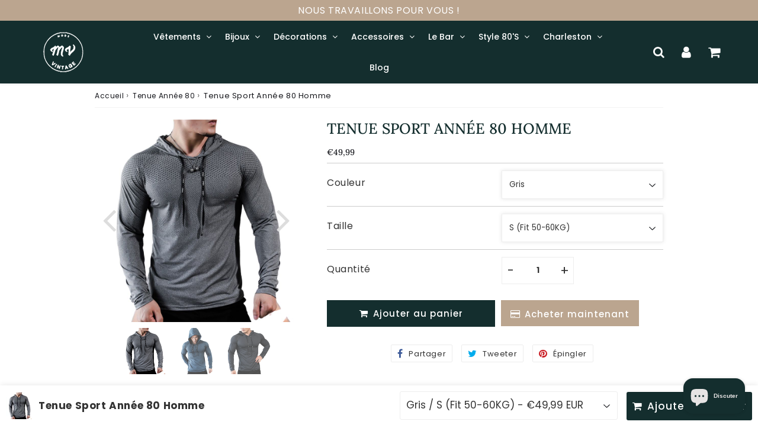

--- FILE ---
content_type: text/html; charset=utf-8
request_url: https://mode-vintage.com/products/tenue-sport-annee-80-homme
body_size: 59081
content:

<!doctype html>
<html class="no-touch no-js" lang="fr">
<head>


 <!-- Google tag (gtag.js) -->
<script async src="https://www.googletagmanager.com/gtag/js?id=G-74QVHFH3ND"></script>
<script>
  window.dataLayer = window.dataLayer || [];
  function gtag(){dataLayer.push(arguments);}
  gtag('js', new Date());

  gtag('config', 'G-74QVHFH3ND');
</script>
  
<!--Verification Google Ads-->
  <!-- Global site tag (gtag.js) - Google Ads: 10969880036 -->
<script async src="https://www.googletagmanager.com/gtag/js?id=AW-10969880036"></script>
<script>
  window.dataLayer = window.dataLayer || [];
  function gtag(){dataLayer.push(arguments);}
  gtag('js', new Date());

  gtag('config', 'AW-10969880036');
</script>
<script>
  gtag('event', 'conversion', {
      'send_to': 'AW-10969880036/pFdMCNHvstcDEOSr7O4o',
      'value': ,
      'currency': 'EUR',
      'transaction_id': ''
  });
</script>

  
  <!--Verification Google 1-->
  <meta name="google-site-verification" content="CGwats1N04kblx48zjR0w2itY6DUCNqJvcezte7Idt0" />
  
  
  <!--Verification Pinterest-->
  <meta name="p:domain_verify" content="de60fa9527adaab676b3ab4bef1f564d"/>

<meta name="facebook-domain-verification" content="n0i87n7ifkad95rt5tbvc9x367sdso" /><meta charset="utf-8">
  <meta http-equiv="X-UA-Compatible" content="IE=edge,chrome=1">
  <meta name="viewport" content="width=device-width, initial-scale=1.0, shrink-to-fit=no" />
  <meta name="theme-color" content="#ffffff"><link rel="shortcut icon" href="//mode-vintage.com/cdn/shop/files/Boutique_Mode_Vintage_61389aaa-6663-4fed-92c7-bf1a7782cd19_32x32.png?v=1703441140" type="image/png" />
  <link rel="apple-touch-icon" href="//mode-vintage.com/cdn/shop/files/Boutique_Mode_Vintage_61389aaa-6663-4fed-92c7-bf1a7782cd19_128x128.png?v=1703441140"><title>
    Tenue Sport Année 80 Homme | Mode Vintage
  </title>       
  <meta name="description" content="La Tenue Sport Année 80 Homme illustre parfaitement le style classique et intemporel. Elle est conçu à base de matériau d’excellente qualité.">
<meta property="og:site_name" content="Mode Vintage">
<meta property="og:url" content="https://mode-vintage.com/products/tenue-sport-annee-80-homme">
<meta property="og:title" content="Tenue Sport Année 80 Homme">
<meta property="og:type" content="product">


<meta property="og:description" content="La Tenue Sport Année 80 Homme illustre parfaitement le style classique et intemporel. Elle est conçu à base de matériau d’excellente qualité.">

<meta property="og:price:amount" content="46,99">
  <meta property="og:price:currency" content="EUR"><meta property="og:image" content="http://mode-vintage.com/cdn/shop/products/tenue-sport-annee-80-style-homme_1024x1024.jpg?v=1676380618"><meta property="og:image" content="http://mode-vintage.com/cdn/shop/products/tenue-sport-annee-80-homme-style_1024x1024.jpg?v=1676380618"><meta property="og:image" content="http://mode-vintage.com/cdn/shop/products/tenue-sport-annee-80-homme_1024x1024.jpg?v=1676380618">
<meta property="og:image:secure_url" content="https://mode-vintage.com/cdn/shop/products/tenue-sport-annee-80-style-homme_1024x1024.jpg?v=1676380618"><meta property="og:image:secure_url" content="https://mode-vintage.com/cdn/shop/products/tenue-sport-annee-80-homme-style_1024x1024.jpg?v=1676380618"><meta property="og:image:secure_url" content="https://mode-vintage.com/cdn/shop/products/tenue-sport-annee-80-homme_1024x1024.jpg?v=1676380618">



  <meta name="twitter:card" content="summary_large_image">
  <meta name="twitter:image" content="https://mode-vintage.com/cdn/shop/products/tenue-sport-annee-80-style-homme_1024x1024.jpg?v=1676380618">
  <meta name="twitter:image:width" content="480">
  <meta name="twitter:image:height" content="480">

<meta name="twitter:title" content="Tenue Sport Année 80 Homme">


<meta property="twitter:description" content="La Tenue Sport Année 80 Homme illustre parfaitement le style classique et intemporel. Elle est conçu à base de matériau d’excellente qualité.">



  <link rel="canonical" href="https://mode-vintage.com/products/tenue-sport-annee-80-homme" />
  
<script>window.performance && window.performance.mark && window.performance.mark('shopify.content_for_header.start');</script><meta name="google-site-verification" content="CGwats1N04kblx48zjR0w2itY6DUCNqJvcezte7Idt0">
<meta name="facebook-domain-verification" content="c5u2wpgjzc5igo4kowe7pvv51q309d">
<meta id="shopify-digital-wallet" name="shopify-digital-wallet" content="/61307060403/digital_wallets/dialog">
<meta name="shopify-checkout-api-token" content="88917e2d1e4a6a90e9fbc3df7157d5aa">
<meta id="in-context-paypal-metadata" data-shop-id="61307060403" data-venmo-supported="false" data-environment="production" data-locale="fr_FR" data-paypal-v4="true" data-currency="EUR">
<link rel="alternate" hreflang="x-default" href="https://mode-vintage.com/products/tenue-sport-annee-80-homme">
<link rel="alternate" hreflang="de-DE" href="https://der-vintage-store.com/products/tenue-sport-annee-80-homme">
<link rel="alternate" hreflang="es-ES" href="https://moda-vintage.com/products/tenue-sport-annee-80-homme">
<link rel="alternate" type="application/json+oembed" href="https://mode-vintage.com/products/tenue-sport-annee-80-homme.oembed">
<script async="async" src="/checkouts/internal/preloads.js?locale=fr-FR"></script>
<link rel="preconnect" href="https://shop.app" crossorigin="anonymous">
<script async="async" src="https://shop.app/checkouts/internal/preloads.js?locale=fr-FR&shop_id=61307060403" crossorigin="anonymous"></script>
<script id="apple-pay-shop-capabilities" type="application/json">{"shopId":61307060403,"countryCode":"FR","currencyCode":"EUR","merchantCapabilities":["supports3DS"],"merchantId":"gid:\/\/shopify\/Shop\/61307060403","merchantName":"Mode Vintage","requiredBillingContactFields":["postalAddress","email"],"requiredShippingContactFields":["postalAddress","email"],"shippingType":"shipping","supportedNetworks":["visa","masterCard","amex","maestro"],"total":{"type":"pending","label":"Mode Vintage","amount":"1.00"},"shopifyPaymentsEnabled":true,"supportsSubscriptions":true}</script>
<script id="shopify-features" type="application/json">{"accessToken":"88917e2d1e4a6a90e9fbc3df7157d5aa","betas":["rich-media-storefront-analytics"],"domain":"mode-vintage.com","predictiveSearch":true,"shopId":61307060403,"locale":"fr"}</script>
<script>var Shopify = Shopify || {};
Shopify.shop = "sitemodevintage.myshopify.com";
Shopify.locale = "fr";
Shopify.currency = {"active":"EUR","rate":"1.0"};
Shopify.country = "FR";
Shopify.theme = {"name":"Copie de Speedfly-4-6-5-03sruh 1","id":135556726963,"schema_name":"Speedfly Theme","schema_version":"4.6.5","theme_store_id":null,"role":"main"};
Shopify.theme.handle = "null";
Shopify.theme.style = {"id":null,"handle":null};
Shopify.cdnHost = "mode-vintage.com/cdn";
Shopify.routes = Shopify.routes || {};
Shopify.routes.root = "/";</script>
<script type="module">!function(o){(o.Shopify=o.Shopify||{}).modules=!0}(window);</script>
<script>!function(o){function n(){var o=[];function n(){o.push(Array.prototype.slice.apply(arguments))}return n.q=o,n}var t=o.Shopify=o.Shopify||{};t.loadFeatures=n(),t.autoloadFeatures=n()}(window);</script>
<script>
  window.ShopifyPay = window.ShopifyPay || {};
  window.ShopifyPay.apiHost = "shop.app\/pay";
  window.ShopifyPay.redirectState = null;
</script>
<script id="shop-js-analytics" type="application/json">{"pageType":"product"}</script>
<script defer="defer" async type="module" src="//mode-vintage.com/cdn/shopifycloud/shop-js/modules/v2/client.init-shop-cart-sync_BVP_NwwF.fr.esm.js"></script>
<script defer="defer" async type="module" src="//mode-vintage.com/cdn/shopifycloud/shop-js/modules/v2/chunk.common_Dvoa9flQ.esm.js"></script>
<script type="module">
  await import("//mode-vintage.com/cdn/shopifycloud/shop-js/modules/v2/client.init-shop-cart-sync_BVP_NwwF.fr.esm.js");
await import("//mode-vintage.com/cdn/shopifycloud/shop-js/modules/v2/chunk.common_Dvoa9flQ.esm.js");

  window.Shopify.SignInWithShop?.initShopCartSync?.({"fedCMEnabled":true,"windoidEnabled":true});

</script>
<script>
  window.Shopify = window.Shopify || {};
  if (!window.Shopify.featureAssets) window.Shopify.featureAssets = {};
  window.Shopify.featureAssets['shop-js'] = {"shop-cart-sync":["modules/v2/client.shop-cart-sync_xEQy3v5p.fr.esm.js","modules/v2/chunk.common_Dvoa9flQ.esm.js"],"init-windoid":["modules/v2/client.init-windoid_Dc4_daSo.fr.esm.js","modules/v2/chunk.common_Dvoa9flQ.esm.js"],"shop-cash-offers":["modules/v2/client.shop-cash-offers_BaS4SJBS.fr.esm.js","modules/v2/chunk.common_Dvoa9flQ.esm.js","modules/v2/chunk.modal_DkMrFEbQ.esm.js"],"init-fed-cm":["modules/v2/client.init-fed-cm_BIM-vIjY.fr.esm.js","modules/v2/chunk.common_Dvoa9flQ.esm.js"],"shop-toast-manager":["modules/v2/client.shop-toast-manager_Cl7Q_0uy.fr.esm.js","modules/v2/chunk.common_Dvoa9flQ.esm.js"],"shop-button":["modules/v2/client.shop-button_CJD0Wr7o.fr.esm.js","modules/v2/chunk.common_Dvoa9flQ.esm.js"],"avatar":["modules/v2/client.avatar_BTnouDA3.fr.esm.js"],"init-shop-email-lookup-coordinator":["modules/v2/client.init-shop-email-lookup-coordinator_DtRvj7gm.fr.esm.js","modules/v2/chunk.common_Dvoa9flQ.esm.js"],"init-shop-cart-sync":["modules/v2/client.init-shop-cart-sync_BVP_NwwF.fr.esm.js","modules/v2/chunk.common_Dvoa9flQ.esm.js"],"shop-login-button":["modules/v2/client.shop-login-button_CRBdmVKG.fr.esm.js","modules/v2/chunk.common_Dvoa9flQ.esm.js","modules/v2/chunk.modal_DkMrFEbQ.esm.js"],"pay-button":["modules/v2/client.pay-button_BD6aD9P4.fr.esm.js","modules/v2/chunk.common_Dvoa9flQ.esm.js"],"init-shop-for-new-customer-accounts":["modules/v2/client.init-shop-for-new-customer-accounts_DNooZwEN.fr.esm.js","modules/v2/client.shop-login-button_CRBdmVKG.fr.esm.js","modules/v2/chunk.common_Dvoa9flQ.esm.js","modules/v2/chunk.modal_DkMrFEbQ.esm.js"],"init-customer-accounts-sign-up":["modules/v2/client.init-customer-accounts-sign-up_De_CUY5x.fr.esm.js","modules/v2/client.shop-login-button_CRBdmVKG.fr.esm.js","modules/v2/chunk.common_Dvoa9flQ.esm.js","modules/v2/chunk.modal_DkMrFEbQ.esm.js"],"shop-follow-button":["modules/v2/client.shop-follow-button_BcpSUDVn.fr.esm.js","modules/v2/chunk.common_Dvoa9flQ.esm.js","modules/v2/chunk.modal_DkMrFEbQ.esm.js"],"checkout-modal":["modules/v2/client.checkout-modal_DMn19Bl9.fr.esm.js","modules/v2/chunk.common_Dvoa9flQ.esm.js","modules/v2/chunk.modal_DkMrFEbQ.esm.js"],"init-customer-accounts":["modules/v2/client.init-customer-accounts_D_pFe3JW.fr.esm.js","modules/v2/client.shop-login-button_CRBdmVKG.fr.esm.js","modules/v2/chunk.common_Dvoa9flQ.esm.js","modules/v2/chunk.modal_DkMrFEbQ.esm.js"],"lead-capture":["modules/v2/client.lead-capture_BIIPkNCv.fr.esm.js","modules/v2/chunk.common_Dvoa9flQ.esm.js","modules/v2/chunk.modal_DkMrFEbQ.esm.js"],"shop-login":["modules/v2/client.shop-login_BGM0Bl8n.fr.esm.js","modules/v2/chunk.common_Dvoa9flQ.esm.js","modules/v2/chunk.modal_DkMrFEbQ.esm.js"],"payment-terms":["modules/v2/client.payment-terms_DCA4DVIz.fr.esm.js","modules/v2/chunk.common_Dvoa9flQ.esm.js","modules/v2/chunk.modal_DkMrFEbQ.esm.js"]};
</script>
<script>(function() {
  var isLoaded = false;
  function asyncLoad() {
    if (isLoaded) return;
    isLoaded = true;
    var urls = ["https:\/\/cdn.one.store\/javascript\/dist\/1.0\/jcr-widget.js?account_id=shopify:sitemodevintage.myshopify.com\u0026shop=sitemodevintage.myshopify.com","https:\/\/static.klaviyo.com\/onsite\/js\/klaviyo.js?company_id=Vvt3qS\u0026shop=sitemodevintage.myshopify.com","https:\/\/static.klaviyo.com\/onsite\/js\/klaviyo.js?company_id=Vvt3qS\u0026shop=sitemodevintage.myshopify.com","https:\/\/cdn.vstar.app\/static\/js\/thankyou.js?shop=sitemodevintage.myshopify.com","https:\/\/app.kiwisizing.com\/web\/js\/dist\/kiwiSizing\/plugin\/SizingPlugin.prod.js?v=327\u0026shop=sitemodevintage.myshopify.com"];
    for (var i = 0; i < urls.length; i++) {
      var s = document.createElement('script');
      s.type = 'text/javascript';
      s.async = true;
      s.src = urls[i];
      var x = document.getElementsByTagName('script')[0];
      x.parentNode.insertBefore(s, x);
    }
  };
  if(window.attachEvent) {
    window.attachEvent('onload', asyncLoad);
  } else {
    window.addEventListener('load', asyncLoad, false);
  }
})();</script>
<script id="__st">var __st={"a":61307060403,"offset":3600,"reqid":"6f6aa12d-ec75-465a-bd69-1bb086b9b277-1762639024","pageurl":"mode-vintage.com\/products\/tenue-sport-annee-80-homme","u":"515c15846441","p":"product","rtyp":"product","rid":7371186143411};</script>
<script>window.ShopifyPaypalV4VisibilityTracking = true;</script>
<script id="captcha-bootstrap">!function(){'use strict';const t='contact',e='account',n='new_comment',o=[[t,t],['blogs',n],['comments',n],[t,'customer']],c=[[e,'customer_login'],[e,'guest_login'],[e,'recover_customer_password'],[e,'create_customer']],r=t=>t.map((([t,e])=>`form[action*='/${t}']:not([data-nocaptcha='true']) input[name='form_type'][value='${e}']`)).join(','),a=t=>()=>t?[...document.querySelectorAll(t)].map((t=>t.form)):[];function s(){const t=[...o],e=r(t);return a(e)}const i='password',u='form_key',d=['recaptcha-v3-token','g-recaptcha-response','h-captcha-response',i],f=()=>{try{return window.sessionStorage}catch{return}},m='__shopify_v',_=t=>t.elements[u];function p(t,e,n=!1){try{const o=window.sessionStorage,c=JSON.parse(o.getItem(e)),{data:r}=function(t){const{data:e,action:n}=t;return t[m]||n?{data:e,action:n}:{data:t,action:n}}(c);for(const[e,n]of Object.entries(r))t.elements[e]&&(t.elements[e].value=n);n&&o.removeItem(e)}catch(o){console.error('form repopulation failed',{error:o})}}const l='form_type',E='cptcha';function T(t){t.dataset[E]=!0}const w=window,h=w.document,L='Shopify',v='ce_forms',y='captcha';let A=!1;((t,e)=>{const n=(g='f06e6c50-85a8-45c8-87d0-21a2b65856fe',I='https://cdn.shopify.com/shopifycloud/storefront-forms-hcaptcha/ce_storefront_forms_captcha_hcaptcha.v1.5.2.iife.js',D={infoText:'Protégé par hCaptcha',privacyText:'Confidentialité',termsText:'Conditions'},(t,e,n)=>{const o=w[L][v],c=o.bindForm;if(c)return c(t,g,e,D).then(n);var r;o.q.push([[t,g,e,D],n]),r=I,A||(h.body.append(Object.assign(h.createElement('script'),{id:'captcha-provider',async:!0,src:r})),A=!0)});var g,I,D;w[L]=w[L]||{},w[L][v]=w[L][v]||{},w[L][v].q=[],w[L][y]=w[L][y]||{},w[L][y].protect=function(t,e){n(t,void 0,e),T(t)},Object.freeze(w[L][y]),function(t,e,n,w,h,L){const[v,y,A,g]=function(t,e,n){const i=e?o:[],u=t?c:[],d=[...i,...u],f=r(d),m=r(i),_=r(d.filter((([t,e])=>n.includes(e))));return[a(f),a(m),a(_),s()]}(w,h,L),I=t=>{const e=t.target;return e instanceof HTMLFormElement?e:e&&e.form},D=t=>v().includes(t);t.addEventListener('submit',(t=>{const e=I(t);if(!e)return;const n=D(e)&&!e.dataset.hcaptchaBound&&!e.dataset.recaptchaBound,o=_(e),c=g().includes(e)&&(!o||!o.value);(n||c)&&t.preventDefault(),c&&!n&&(function(t){try{if(!f())return;!function(t){const e=f();if(!e)return;const n=_(t);if(!n)return;const o=n.value;o&&e.removeItem(o)}(t);const e=Array.from(Array(32),(()=>Math.random().toString(36)[2])).join('');!function(t,e){_(t)||t.append(Object.assign(document.createElement('input'),{type:'hidden',name:u})),t.elements[u].value=e}(t,e),function(t,e){const n=f();if(!n)return;const o=[...t.querySelectorAll(`input[type='${i}']`)].map((({name:t})=>t)),c=[...d,...o],r={};for(const[a,s]of new FormData(t).entries())c.includes(a)||(r[a]=s);n.setItem(e,JSON.stringify({[m]:1,action:t.action,data:r}))}(t,e)}catch(e){console.error('failed to persist form',e)}}(e),e.submit())}));const S=(t,e)=>{t&&!t.dataset[E]&&(n(t,e.some((e=>e===t))),T(t))};for(const o of['focusin','change'])t.addEventListener(o,(t=>{const e=I(t);D(e)&&S(e,y())}));const B=e.get('form_key'),M=e.get(l),P=B&&M;t.addEventListener('DOMContentLoaded',(()=>{const t=y();if(P)for(const e of t)e.elements[l].value===M&&p(e,B);[...new Set([...A(),...v().filter((t=>'true'===t.dataset.shopifyCaptcha))])].forEach((e=>S(e,t)))}))}(h,new URLSearchParams(w.location.search),n,t,e,['guest_login'])})(!0,!0)}();</script>
<script integrity="sha256-52AcMU7V7pcBOXWImdc/TAGTFKeNjmkeM1Pvks/DTgc=" data-source-attribution="shopify.loadfeatures" defer="defer" src="//mode-vintage.com/cdn/shopifycloud/storefront/assets/storefront/load_feature-81c60534.js" crossorigin="anonymous"></script>
<script crossorigin="anonymous" defer="defer" src="//mode-vintage.com/cdn/shopifycloud/storefront/assets/shopify_pay/storefront-65b4c6d7.js?v=20250812"></script>
<script data-source-attribution="shopify.dynamic_checkout.dynamic.init">var Shopify=Shopify||{};Shopify.PaymentButton=Shopify.PaymentButton||{isStorefrontPortableWallets:!0,init:function(){window.Shopify.PaymentButton.init=function(){};var t=document.createElement("script");t.src="https://mode-vintage.com/cdn/shopifycloud/portable-wallets/latest/portable-wallets.fr.js",t.type="module",document.head.appendChild(t)}};
</script>
<script data-source-attribution="shopify.dynamic_checkout.buyer_consent">
  function portableWalletsHideBuyerConsent(e){var t=document.getElementById("shopify-buyer-consent"),n=document.getElementById("shopify-subscription-policy-button");t&&n&&(t.classList.add("hidden"),t.setAttribute("aria-hidden","true"),n.removeEventListener("click",e))}function portableWalletsShowBuyerConsent(e){var t=document.getElementById("shopify-buyer-consent"),n=document.getElementById("shopify-subscription-policy-button");t&&n&&(t.classList.remove("hidden"),t.removeAttribute("aria-hidden"),n.addEventListener("click",e))}window.Shopify?.PaymentButton&&(window.Shopify.PaymentButton.hideBuyerConsent=portableWalletsHideBuyerConsent,window.Shopify.PaymentButton.showBuyerConsent=portableWalletsShowBuyerConsent);
</script>
<script>
  function portableWalletsCleanup(e){e&&e.src&&console.error("Failed to load portable wallets script "+e.src);var t=document.querySelectorAll("shopify-accelerated-checkout .shopify-payment-button__skeleton, shopify-accelerated-checkout-cart .wallet-cart-button__skeleton"),e=document.getElementById("shopify-buyer-consent");for(let e=0;e<t.length;e++)t[e].remove();e&&e.remove()}function portableWalletsNotLoadedAsModule(e){e instanceof ErrorEvent&&"string"==typeof e.message&&e.message.includes("import.meta")&&"string"==typeof e.filename&&e.filename.includes("portable-wallets")&&(window.removeEventListener("error",portableWalletsNotLoadedAsModule),window.Shopify.PaymentButton.failedToLoad=e,"loading"===document.readyState?document.addEventListener("DOMContentLoaded",window.Shopify.PaymentButton.init):window.Shopify.PaymentButton.init())}window.addEventListener("error",portableWalletsNotLoadedAsModule);
</script>

<script type="module" src="https://mode-vintage.com/cdn/shopifycloud/portable-wallets/latest/portable-wallets.fr.js" onError="portableWalletsCleanup(this)" crossorigin="anonymous"></script>
<script nomodule>
  document.addEventListener("DOMContentLoaded", portableWalletsCleanup);
</script>

<link id="shopify-accelerated-checkout-styles" rel="stylesheet" media="screen" href="https://mode-vintage.com/cdn/shopifycloud/portable-wallets/latest/accelerated-checkout-backwards-compat.css" crossorigin="anonymous">
<style id="shopify-accelerated-checkout-cart">
        #shopify-buyer-consent {
  margin-top: 1em;
  display: inline-block;
  width: 100%;
}

#shopify-buyer-consent.hidden {
  display: none;
}

#shopify-subscription-policy-button {
  background: none;
  border: none;
  padding: 0;
  text-decoration: underline;
  font-size: inherit;
  cursor: pointer;
}

#shopify-subscription-policy-button::before {
  box-shadow: none;
}

      </style>

<script>window.performance && window.performance.mark && window.performance.mark('shopify.content_for_header.end');</script> 

  <!-- CSS - JS ================================================== -->     
  <link rel="preconnect" href="https://cdn.shopify.com" as="style" crossorigin>
  <link rel="preconnect" href="https://fonts.shopifycdn.com" crossorigin>  
  <link rel="preconnect" href="https://v.shopify.com" /> 
  <link rel="preconnect" href="https://cdn.shopifycloud.com" /> 
  <link rel="preconnect" href="https://monorail-edge.shopifysvc.com">  
  <link rel="preconnect" href="https://cdnjs.cloudflare.com">   

  
<style data-shopify>

@font-face {
  font-family: Poppins;
  font-weight: 400;
  font-style: normal;
  font-display: swap;
  src: url("//mode-vintage.com/cdn/fonts/poppins/poppins_n4.0ba78fa5af9b0e1a374041b3ceaadf0a43b41362.woff2") format("woff2"),
       url("//mode-vintage.com/cdn/fonts/poppins/poppins_n4.214741a72ff2596839fc9760ee7a770386cf16ca.woff") format("woff");
}


@font-face {
  font-family: Lora;
  font-weight: 400;
  font-style: normal;
  font-display: swap;
  src: url("//mode-vintage.com/cdn/fonts/lora/lora_n4.9a60cb39eff3bfbc472bac5b3c5c4d7c878f0a8d.woff2") format("woff2"),
       url("//mode-vintage.com/cdn/fonts/lora/lora_n4.4d935d2630ceaf34d2e494106075f8d9f1257d25.woff") format("woff");
}

@font-face {
  font-family: Lora;
  font-weight: 500;
  font-style: normal;
  font-display: swap;
  src: url("//mode-vintage.com/cdn/fonts/lora/lora_n5.04efeb8e68ba4da62f0fd6abc2572b934a6148ba.woff2") format("woff2"),
       url("//mode-vintage.com/cdn/fonts/lora/lora_n5.e033d2f9dd010c91e161af150080aa55acb1b9f4.woff") format("woff");
}

@font-face {
  font-family: Poppins;
  font-weight: 700;
  font-style: normal;
  font-display: swap;
  src: url("//mode-vintage.com/cdn/fonts/poppins/poppins_n7.56758dcf284489feb014a026f3727f2f20a54626.woff2") format("woff2"),
       url("//mode-vintage.com/cdn/fonts/poppins/poppins_n7.f34f55d9b3d3205d2cd6f64955ff4b36f0cfd8da.woff") format("woff");
}

@font-face {
  font-family: Poppins;
  font-weight: 500;
  font-style: normal;
  font-display: swap;
  src: url("//mode-vintage.com/cdn/fonts/poppins/poppins_n5.ad5b4b72b59a00358afc706450c864c3c8323842.woff2") format("woff2"),
       url("//mode-vintage.com/cdn/fonts/poppins/poppins_n5.33757fdf985af2d24b32fcd84c9a09224d4b2c39.woff") format("woff");
}


:root {

  /* Width variables */
  --page-width: 1000px;
  --section-spaced: 3rem; 
  --gutter: 2rem;
  --gutter-half: calc(var(--gutter) / 2);
  --gutter-quarter: calc(var(--gutter) / 4);

  /* FONT */

  /* Titles Font */
  --headerFontStack: Lora, serif;
  --headerFontWeight: 500;

  /* Body Font */
  --bodyFontStack: Poppins, sans-serif;
  --baseFontSize: 16px;
  --baseFontSizeMobile: 14px;

  /* Navigation and Button Font */
  --accentFontStack: Poppins, sans-serif;
  --accentFontWeight: 500;

  /* FONT SIZES */

  --h1FontSize: 28px;
  --h2FontSize: 26px;
  --h3FontSize: 24px;
  --h4FontSize: 22px;
  --h5FontSize: 20px;

  --h1FontSizeSm: 26px;
  --h2FontSizeSm: 24px;
  --h3FontSizeSm: 22px;
  --h4FontSizeSm: 20px;
  --h5FontSizeSm: 18px;

  --btnAtcFontSize: 15px;
  --btnFontSize: 15px;
  --btnPadding: 10px;
  --btnAtcPadding: 15px;
  
  --btnFontWeight: 500;
  
  --navFontSize: 14px;

  --priceFontSize: 14px;
  --priceFontSizeSmall: 12px;
  
  /* COLORS */

  /* General colors */
  --colorBody: #ffffff;
  --colorTextBody: #17181d;
  --colorTextTitle: #142e2e; 

  --colorSectionTitles: #142e2e;
  --colorSectionTitlesBg: ;
  --colorError: #17181d;
  --colorPrice: #bba58f;
  --colorPrice2: #bba58f;
  
  --colorPriceBg: #142e2e;
  --colorPriceText: #ffffff; 

  /* Button colors */
  
  --colorBtnPrimaryBg: #142e2e;
  --colorBtnPrimaryText: #fff;
  --sizeBtnPrimaryBorder: 1px; 
  --colorBtnPrimaryBorder: rgba(0,0,0,0);
  --colorBtnPrimaryBgHover: #142e2e;
  --colorBtnPrimaryTextHover: #fff;
  --colorBtnPrimaryBorderHover: #142e2e;

  --colorBtnSecondaryBg: #bba58f;
  --colorBtnSecondaryText: #142e2e;  
  --sizeBtnSecondaryBorder: 1px;
  --colorBtnSecondaryBorder: #333;
  --colorBtnSecondaryBgHover: #ffffff;
  --colorBtnSecondaryTextHover: #142e2e;  
  --colorBtnSecondaryBorderHover: #ffffff;

  --colorBtnThirdBg: ;
  --colorBtnThirdText: #142e2e;  
  --sizeBtnThirdBorder: 1px;
  --colorBtnThirdBorder: #142e2e;

  --colorBtnThirdBgHover: #142e2e;
  --colorBtnThirdTextHover: #ffffff;  
  --colorBtnThirdBorderHover: #142e2e;

  --colorBtnAtcText: #fff;
  --colorBtnAtcBg: #142e2e;
  --colorBtnAtcTextHover: #000000;
  --colorBtnAtcBgHover: #142e2e;
  --sizeBtnAtcBorder: 0px; 
  --colorBtnAtcBorder: #142e2e;
  --colorBtnBuyNowText: #142e2e;
  --colorBtnBuyNowBg: #bba58f;

  /* link colors */
  --colorLink: #bba58f;

 /* Site Header */
  --headerBackground: #142e2e;
  --headerText: #ffffff;
  --headerButtonAndSearch: ;
  --headerSearchColor: #ffffff;
  --headerSearchBgColor: rgba(0,0,0,0);
  --headerActionCartColor: #ffffff;
  --headerActionCartBgColor: rgba(0,0,0,0);
  --headerAccountColor: #fff;
  --headerAccountBgColor: rgba(0,0,0,0);
  --headerCartCount: #bba58f;  
  --topheaderTextColor:#fff;
  --topheaderBgColor:#bba58f;
  --sectionCollectionColorText:#fff;
  --sectionCollectionColorBg:rgba(51, 51, 51, 0.1);
  --sectionCollectionColorTextHover:#fff;
  --sectionCollectionColorBgHover:rgba(17, 17, 17, 0.1);

  --sectionHeaderColorIcon1: ;
  --sectionHeaderColorIcon2: ;

  --searchAutoCompleteBg: #142e2e;
  --searchAutoCompleteBorder: #ddd;
  --searchAutoCompleteColor: #fff;
  --searchModalBgColor: rgba(20, 46, 46, 0.9);
  --searchModalBtnCloseColor: #FFF;
  --searchModalBlocBorderColor: #FFF;
  --searchModalBlocTextColor: #FFF;
  --searchModalBlocIconColor: #FFF;

  /* Product */

  --navProductsText: #333333;
  --tabColor: #17181d;
  --tabBgColor: #F0F0F0;
  --tabBorderColor: #ddd;
  
  --variantLabel: #333;
  --swatchBtnColor: #17181d;
  --swatchBtnBgColor: #ffffff;
  --swatchBtnBorderColor: #eee;
  --swatchBtnColorHover: #333;
  --swatchBtnBgColorHover: #fff;
  --swatchBtnBorderColorHover: #333;
  --swatchBtnBorderWidth: 40;  
  --variant-box-shadow: 0 0 0px ;

  /* Cart */
  --headerCartColor: #17181d;
  --headerCartBg: #fff;
  --headerCartBorder: #142e2e;

  /* Nav background */
  --colorNav: #142e2e;
  --colorNavText: #ffffff;
  --colorNavTextHover: #ffffff;
  --colorNavTextHover2: #ffffff;
  --colorNav2: #142e2e;
  --colorNav2Text: #ffffff;
  --colorMegamenu: #fff;

  /* Mobile Nav Bar */
  --mobileNavBarHeight: 50px;

  /* Product */
  --productStockBg: #000000;
  --productStockBgActive: #000000;
  --productQtyColor: #333333;
  --productQtyBgColor: rgba(0,0,0,0);
  --colorBorder: #dedede;

  /* Blog */
  --blog-summary-bg-color: #fff;
  --blog-summary-border-color: #fff;
  --blog-summary-title-color: #142e2e;
  --blog-summary-link-color: #142e2e;
  

  /* Slider */
  --slider_title_color: #fff;
  --slider_bgtitle_color: ;
  --slider_text_color: #FFFFFF;
  --slider_bgtext_color: ;
  --slider_btn_title_color: #fff;
  --slider_btn_bgtitle_color: ;
  --slider_btn_text_hover_title_color: #333;
  --slider_btn_bg_hover_title_color: #FFF;
  --slider_btn_border_color: #FFF;
  --slider_btn_border_hover_color: #FFF;

  --slider_btn2_title_color: #333;
  --slider_btn2_bgtitle_color: #ffffff;
  --slider_btn2_text_hover_title_color: #fff;
  --slider_btn2_bg_hover_title_color: #333;
  --slider_btn2_border_color: #333;
  --slider_btn2_border_hover_color: #333;

  --slider_angle: #ddd;
  --slider_btn_scroll_color: #2e3438;
  --slider_btn_scroll_bg_color: rgba(255, 255, 255, 0.7);
  --slider_dots_color: #fff;
  --slider_dots_color_hover: #000000;

  /* Testimonial */
  --color-testimonial: #000000;
  --color-testimonial-star: #142e2e;
  --color-testimonial-arrow-bg: ;
  --color-testimonial-arrow: #333333;

  /* FAQ */
  --colorFaqPanelTitle: #333;
  --colorFaqPanelTitleBg: ;
  --colorFaqPanelText: #333;
  --colorFaqPanelTextBg: ;
  --colorFaqPanelBorder: #DEDEDE;

  /* newsletter */
  --color-newsletter-form-field: #333333;
  --color-newsletter-form-field-bg: #DEDEDE;
  --color-newsletter-form-btn: #FFFFFF;
  --color-newsletter-form-btn-bg: #333333;

  /* newsletter popup */
  --newsletterPopupColor: #333;
  --newsletterPopupBgColor: #fff;
  --newsletterPopupClose: #fff;
  --newsletterPopupBgClose: #ffffff;

  /* sticky bar */
  --stickybarColor: #333;
  --stickybarBgColor: #fff;
  --stickybarPositionTop: auto;
  --stickybarPositionBottom: 0;

  /* bundles */
  --bundleColor: #333;
  --bundleBgColor: #f0f0f0;
  --bundleStarColor: #000000;

  /* special offer */
  --specialOfferColor: #333;
  --specialOfferBgColor: #FFFFFF;
  --specialOfferColorActive: #333;
  --specialOfferBgColorActive: #f5f5f5;
  --specialOfferPrice: #f50a0a;
  --specialOfferBorderColor: #F0F0F0;
  --specialOfferChecked: #142e2e;

  /* Site Footer */
  --colorFooterBg: #142e2e;
  --colorFooterTitle: #dddddd;
  --colorFooterText: #dddddd;
  --colorSvg:#000;
  --colorFooterBgBtn: #222;
  --colorFooterBgBtnText: #eee;
  --colorFooterBgInput: #444;
  --colorFooterBgInputText: #eee;
  --colorBackToTop1: #fff;
  --colorBackToTop2: rgba(51, 51, 51, 0.9);
  --colorFooterSocialLinks: #bbbbbb;


  /* Size chart */
  --sizeChartColor: #333;
  --sizeChartBg: #FFF;
  --sizeChartTitleColor: #fff;
  --sizeChartTitleBg: #333;

  /* Helper colors */
  --disabledGrey: #f6f6f6;
  --disabledBorder: var(--disabledGrey);
  --errorRed: #dc0000;
  --errorRedBg: var(--errorRed);
  --successGreen: #0a942a;

  /* Radius */
  --radius: 2px;
  --btnBorderRadius:0px;

 /* Share buttons  */
  --shareButtonHeight: 22px;
  --shareButtonCleanHeight: 30px;
  --shareBorderColor: #ececec;

 /* Collections */
  --filterIconWidth: 12px;
  --innerFilterIconWidth: 6px;

  /* Placeholder colors */
  --color-blankstate: rgba(var(--colorTextBody), 0.35);
  --color-blankstate-border: rgba(var(--colorTextBody), 0.2);
  --color-blankstate-background: rgba(var(--colorTextBody), 0.1);
  --color-text-body-opacity1: rgba(23, 24, 29, 0.05);
  --color-text-body-opacity2: rgba(23, 24, 29, 0.1);
  --color-text-body-opacity3: rgba(23, 24, 29, 0.2);
  --color-text-body-opacity4: rgba(23, 24, 29, 0.3);

  /*  SPACINGS */

  /* Letter Spacing */
  --titleLetterSpacing: 0px;
  --navLetterSpacing: 0px;
  --btnLetterSpacing: 1px;  
  
}    

.color-scheme-1, .shopify-section .color-scheme-1 > div {
  background: #F0F0F0;
  color: #333333;
   --colorSectionTitles: #333333; 
}

.color-scheme-2, .shopify-section .color-scheme-2 > div {
  background: #000000;
  color: #FFFFFF;
  --colorSectionTitles: #FFFFFF; 
}

.color-scheme-3, .shopify-section .color-scheme-3 > div  {
  background: #000000;
  color: #FFFFFF;
  --colorSectionTitles: #FFFFFF; 
}


.color-scheme-inverse, .shopify-section .color-scheme-inverse > div {
  color: #F0F0F0;
  background: #333333;
}
.color-scheme-inverse * {
  --colorSectionTitles: #F0F0F0; 
}
.color-scheme-1 .btn-inherit, .shopify-section .color-scheme-1 .btn-inherit { 
  --colorBtnPrimaryBorder: #333333;
}
.color-scheme-2 .btn-inherit, .shopify-section .color-scheme-2 .btn-inherit { 
  --colorBtnPrimaryBorder: #FFFFFF;
}
.color-scheme-3 .btn-inherit, .shopify-section .color-scheme-3 .btn-inherit { 
  --colorBtnPrimaryBorder: #FFFFFF;
}
.color-scheme-3 .btn-inherit, .shopify-section .color-scheme-4 .btn-inherit { 
  --colorBtnThirdBorder: ;
}
.color-scheme-inverse .btn-inherit, .shopify-section .color-scheme-inverse .btn-inherit {
  --colorBtnPrimaryBg: #fff;
  --colorBtnPrimaryText: #142e2e;
  --colorBtnPrimaryBorder: #fff;
}

/*.shopify-section .color-scheme-1:not(.image-with-text-section), .shopify-section .color-scheme-2:not(.image-with-text-section), 
.shopify-section .color-scheme-3:not(.image-with-text-section), .shopify-section .color-scheme-inverse:not(.image-with-text-section) {
  padding:var(--section-spaced) 0;
}
*/

.shopify-section .color-scheme:not(.color-scheme-none) .color-scheme-inner {  
   padding:var(--gutter);
}
.shopify-section .color-scheme-1 .color-scheme-inner {
   background: rgba(51, 51, 51, 0.05);  
}
.shopify-section .color-scheme-2 .color-scheme-inner {
   background: rgba(255, 255, 255, 0.05);  
}
.shopify-section .color-scheme-3 .color-scheme-inner {
   background: rgba(255, 255, 255, 0.05);  
}
.shopify-section .color-scheme-inverse .color-scheme-inner {
   background: rgba(240, 240, 240, 0.05);  
}




</style>
 
 
  <link rel="preload" href=//mode-vintage.com/cdn/shop/t/10/assets/font-awesome.min.css?v=73882852192408109091707323756 as="style" onload="this.rel='stylesheet'">  

  <link href="//mode-vintage.com/cdn/shop/t/10/assets/theme.css?v=100513500559277102711707323756" rel="stylesheet" type="text/css" media="all" />
  
  <script src="//mode-vintage.com/cdn/shop/t/10/assets/vendor.js?v=45007066030548803271704754875" defer></script> 
  <script src="//mode-vintage.com/cdn/shop/t/10/assets/jquery-3.6.0.min.js?v=115860211936397945481704754875"></script> 
  <script src="//mode-vintage.com/cdn/shop/t/10/assets/theme.js?v=164212974812345087881704754875" defer></script>   
   
  
  
  <script src="//mode-vintage.com/cdn/shop/t/10/assets/wow.js?v=116609077164908824471704754875" defer></script>  
  

     
  
  <!-- Code script ================================================== -->
       
  

  <style>
    .slideshow .slide:not(:first-child), .slick-slider .slick-slide:not(:first-child) { display: none; opacity: 0; }
    .slideshow.slick-initialized .slide, .slick-slider.slick-initialized .slick-slide, .slick-slider.slick-initialized .slideshow-show-true  { display: block !important; opacity: 1; } 
    .slick-slider  { opacity: 0; }
    .slick-slider.slick-initialized { opacity: 1 !important; }
  </style>
  


    
  

   




  
<!-- BEGIN app block: shopify://apps/meteor-mega-menu/blocks/app_embed/9412d6a7-f8f8-4d65-b9ae-2737c2f0f45b -->


    <script>
        window.MeteorMenu = {
            // These will get handled by the Meteor class constructor
            registeredCallbacks: [],
            api: {
                on: (eventName, callback) => {
                    window.MeteorMenu.registeredCallbacks.push([eventName, callback]);
                }
            },
            revisionFileUrl: "\/\/mode-vintage.com\/cdn\/shop\/files\/meteor-mega-menus_06ef05d9-c22c-46b8-a28c-bc573b6943b2.json?v=8898974419408880950",
            storefrontAccessToken: "b2307dafad188c174b9744b453585676",
            localeRootPath: "\/",
            languageCode: "fr".toUpperCase(),
            countryCode: "FR",
            shop: {
                domain: "mode-vintage.com",
                permanentDomain: "sitemodevintage.myshopify.com",
                moneyFormat: "€{{amount_with_comma_separator}}",
                currency: "EUR"
            },
            options: {
                desktopSelector: "",
                mobileSelector: "",
                disableDesktop: false,
                disableMobile: true,
                navigationLinkSpacing: 5,
                navigationLinkCaretStyle: "outline",
                menuDisplayAnimation: "none",
                menuCenterInViewport: false,
                menuVerticalOffset: 10,
                menuVerticalPadding: 0,
                menuJustifyContent: "flex-start",
                menuFontSize: 15,
                menuFontWeight: "400",
                menuTextTransform: "none",
                menuDisplayAction: "hover",
                menuDisplayDelay: "0",
                externalLinksInNewTab: null,
                mobileBreakpoint: 1023,
                addonsEnabled: false
            }
        }
    </script>

<!-- END app block --><!-- BEGIN app block: shopify://apps/mageplaza-size-chart/blocks/app-embed/305100b1-3599-492a-a54d-54f196ff1f94 -->


  
  
  
  
  
  

  

  

  
    <link href="https://cdn.shopify.com/extensions/019a5df7-eca3-78dd-8a94-3463924dc3a5/mageplaza-size-chart-188/assets/mp-size-chart-main.min.js" as="script" rel="preload">
    <!-- BEGIN app snippet: preloads --><link href="https://cdn.shopify.com/extensions/019a5df7-eca3-78dd-8a94-3463924dc3a5/mageplaza-size-chart-188/assets/mp-size-chart-96.2e40ab.bundle.js" as="script" rel="preload"><!-- END app snippet -->
    <!-- BEGIN app snippet: init-data --><meta
  class='mpSizeChart-formData'
  name='mpSizeChart-dataMetafields'
  content='{&quot;appStatus&quot;:true,&quot;isRemoveBranding&quot;:false,&quot;campaigns&quot;:[{&quot;id&quot;:&quot;8wb5H04IGSIDYRrW9Zrv&quot;,&quot;countries_all&quot;:true,&quot;collectionPageInlinePosition&quot;:&quot;after&quot;,&quot;countries&quot;:[],&quot;showOnAllCollectionsPages&quot;:&quot;show all&quot;,&quot;showOnHomePage&quot;:false,&quot;priority&quot;:0,&quot;homePageInlinePosition&quot;:&quot;after&quot;,&quot;showOnCollectionPage&quot;:false,&quot;displayType&quot;:&quot;AUTOMATED&quot;,&quot;productIds&quot;:[],&quot;collectionPagePosition&quot;:&quot;&quot;,&quot;collectionIds&quot;:[{&quot;values&quot;:&quot;&quot;}],&quot;smartSelector&quot;:false,&quot;isRemoveBranding&quot;:false,&quot;name&quot;:&quot;Manteau&quot;,&quot;shopDomain&quot;:&quot;sitemodevintage.myshopify.com&quot;,&quot;shopId&quot;:&quot;86L7NxI2juOD5gYrG81o&quot;,&quot;position&quot;:&quot;&quot;,&quot;inlinePosition&quot;:&quot;after&quot;,&quot;homePagePosition&quot;:&quot;&quot;,&quot;status&quot;:true,&quot;createdAt&quot;:&quot;2022-03-28T13:37:31.708Z&quot;,&quot;conditions&quot;:{&quot;type&quot;:&quot;ALL&quot;,&quot;conditions&quot;:[{&quot;type&quot;:&quot;TITLE&quot;,&quot;operation&quot;:&quot;CONTAINS&quot;,&quot;value&quot;:&quot;Manteau&quot;}]},&quot;click&quot;:242},{&quot;id&quot;:&quot;taTWVMrx3ey3WoG82nP2&quot;,&quot;countries_all&quot;:true,&quot;collectionPageInlinePosition&quot;:&quot;after&quot;,&quot;countries&quot;:[],&quot;showOnHomePage&quot;:false,&quot;showOnAllCollectionsPages&quot;:&quot;show all&quot;,&quot;priority&quot;:0,&quot;homePageInlinePosition&quot;:&quot;after&quot;,&quot;displayType&quot;:&quot;AUTOMATED&quot;,&quot;showOnCollectionPage&quot;:false,&quot;productIds&quot;:[],&quot;collectionPagePosition&quot;:&quot;&quot;,&quot;smartSelector&quot;:false,&quot;collectionIds&quot;:[{&quot;values&quot;:&quot;&quot;}],&quot;isRemoveBranding&quot;:false,&quot;name&quot;:&quot;Chemise&quot;,&quot;shopDomain&quot;:&quot;sitemodevintage.myshopify.com&quot;,&quot;shopId&quot;:&quot;86L7NxI2juOD5gYrG81o&quot;,&quot;position&quot;:&quot;&quot;,&quot;inlinePosition&quot;:&quot;after&quot;,&quot;conditions&quot;:{&quot;type&quot;:&quot;ALL&quot;,&quot;conditions&quot;:[{&quot;type&quot;:&quot;TITLE&quot;,&quot;operation&quot;:&quot;EQUALS&quot;,&quot;value&quot;:&quot;Chemise&quot;}]},&quot;homePagePosition&quot;:&quot;&quot;,&quot;status&quot;:true,&quot;createdAt&quot;:&quot;2022-03-28T13:26:15.579Z&quot;,&quot;click&quot;:130},{&quot;id&quot;:&quot;s8PSBPYjfXyScGog8IGE&quot;,&quot;countries_all&quot;:true,&quot;collectionPageInlinePosition&quot;:&quot;after&quot;,&quot;countries&quot;:[],&quot;showOnHomePage&quot;:false,&quot;showOnAllCollectionsPages&quot;:&quot;show all&quot;,&quot;priority&quot;:0,&quot;homePageInlinePosition&quot;:&quot;after&quot;,&quot;showOnCollectionPage&quot;:false,&quot;displayType&quot;:&quot;AUTOMATED&quot;,&quot;productIds&quot;:[],&quot;collectionPagePosition&quot;:&quot;&quot;,&quot;smartSelector&quot;:false,&quot;collectionIds&quot;:[{&quot;values&quot;:&quot;&quot;}],&quot;isRemoveBranding&quot;:false,&quot;name&quot;:&quot;Pantalon&quot;,&quot;shopDomain&quot;:&quot;sitemodevintage.myshopify.com&quot;,&quot;position&quot;:&quot;&quot;,&quot;shopId&quot;:&quot;86L7NxI2juOD5gYrG81o&quot;,&quot;conditions&quot;:{&quot;type&quot;:&quot;ALL&quot;,&quot;conditions&quot;:[{&quot;type&quot;:&quot;TITLE&quot;,&quot;value&quot;:&quot;Pantalon&quot;,&quot;operation&quot;:&quot;EQUALS&quot;}]},&quot;inlinePosition&quot;:&quot;after&quot;,&quot;homePagePosition&quot;:&quot;&quot;,&quot;status&quot;:true,&quot;createdAt&quot;:&quot;2022-03-28T13:08:56.122Z&quot;,&quot;click&quot;:596},{&quot;id&quot;:&quot;tg7oveGjOCVfoqe2lBYH&quot;,&quot;countries_all&quot;:true,&quot;collectionPageInlinePosition&quot;:&quot;after&quot;,&quot;countries&quot;:[],&quot;showOnAllCollectionsPages&quot;:&quot;show all&quot;,&quot;showOnHomePage&quot;:false,&quot;priority&quot;:0,&quot;homePageInlinePosition&quot;:&quot;after&quot;,&quot;showOnCollectionPage&quot;:false,&quot;productIds&quot;:[],&quot;collectionPagePosition&quot;:&quot;&quot;,&quot;collectionIds&quot;:[{&quot;values&quot;:&quot;&quot;}],&quot;smartSelector&quot;:false,&quot;isRemoveBranding&quot;:false,&quot;name&quot;:&quot;Jeans&quot;,&quot;shopDomain&quot;:&quot;sitemodevintage.myshopify.com&quot;,&quot;shopId&quot;:&quot;86L7NxI2juOD5gYrG81o&quot;,&quot;position&quot;:&quot;&quot;,&quot;inlinePosition&quot;:&quot;after&quot;,&quot;homePagePosition&quot;:&quot;&quot;,&quot;status&quot;:true,&quot;createdAt&quot;:&quot;2022-03-28T12:49:16.186Z&quot;,&quot;displayType&quot;:&quot;AUTOMATED&quot;,&quot;conditions&quot;:{&quot;type&quot;:&quot;ALL&quot;,&quot;conditions&quot;:[{&quot;type&quot;:&quot;TITLE&quot;,&quot;value&quot;:&quot;Jean&quot;,&quot;operation&quot;:&quot;CONTAINS&quot;}]},&quot;click&quot;:164},{&quot;id&quot;:&quot;qiiqVhrFGwdypMsIOM66&quot;,&quot;countries_all&quot;:true,&quot;collectionPageInlinePosition&quot;:&quot;after&quot;,&quot;countries&quot;:[],&quot;showOnAllCollectionsPages&quot;:&quot;show all&quot;,&quot;showOnHomePage&quot;:false,&quot;priority&quot;:0,&quot;homePageInlinePosition&quot;:&quot;after&quot;,&quot;showOnCollectionPage&quot;:false,&quot;displayType&quot;:&quot;AUTOMATED&quot;,&quot;productIds&quot;:[],&quot;collectionPagePosition&quot;:&quot;&quot;,&quot;collectionIds&quot;:[{&quot;values&quot;:&quot;&quot;}],&quot;smartSelector&quot;:false,&quot;isRemoveBranding&quot;:false,&quot;name&quot;:&quot;Chaussures&quot;,&quot;shopDomain&quot;:&quot;sitemodevintage.myshopify.com&quot;,&quot;shopId&quot;:&quot;86L7NxI2juOD5gYrG81o&quot;,&quot;position&quot;:&quot;&quot;,&quot;conditions&quot;:{&quot;type&quot;:&quot;ANY&quot;,&quot;conditions&quot;:[{&quot;type&quot;:&quot;TITLE&quot;,&quot;value&quot;:&quot;Chaussure&quot;,&quot;operation&quot;:&quot;EQUALS&quot;},{&quot;type&quot;:&quot;TITLE&quot;,&quot;value&quot;:&quot;Basket&quot;,&quot;operation&quot;:&quot;EQUALS&quot;}]},&quot;inlinePosition&quot;:&quot;after&quot;,&quot;homePagePosition&quot;:&quot;&quot;,&quot;status&quot;:true,&quot;createdAt&quot;:&quot;2022-03-22T12:58:47.724Z&quot;,&quot;click&quot;:181},{&quot;id&quot;:&quot;7LVG1JpQ36AXVYKk68cZ&quot;,&quot;countries_all&quot;:true,&quot;collectionPageInlinePosition&quot;:&quot;after&quot;,&quot;countries&quot;:[],&quot;showOnHomePage&quot;:false,&quot;showOnAllCollectionsPages&quot;:&quot;show all&quot;,&quot;priority&quot;:0,&quot;homePageInlinePosition&quot;:&quot;after&quot;,&quot;showOnCollectionPage&quot;:false,&quot;displayType&quot;:&quot;AUTOMATED&quot;,&quot;productIds&quot;:[],&quot;collectionPagePosition&quot;:&quot;&quot;,&quot;smartSelector&quot;:false,&quot;collectionIds&quot;:[{&quot;values&quot;:&quot;&quot;}],&quot;isRemoveBranding&quot;:false,&quot;name&quot;:&quot;T-Shirts&quot;,&quot;shopDomain&quot;:&quot;sitemodevintage.myshopify.com&quot;,&quot;shopId&quot;:&quot;86L7NxI2juOD5gYrG81o&quot;,&quot;position&quot;:&quot;&quot;,&quot;conditions&quot;:{&quot;type&quot;:&quot;ALL&quot;,&quot;conditions&quot;:[{&quot;type&quot;:&quot;TITLE&quot;,&quot;operation&quot;:&quot;EQUALS&quot;,&quot;value&quot;:&quot;T-Shirt&quot;}]},&quot;inlinePosition&quot;:&quot;after&quot;,&quot;homePagePosition&quot;:&quot;&quot;,&quot;status&quot;:true,&quot;createdAt&quot;:&quot;2022-03-20T23:42:10.707Z&quot;,&quot;click&quot;:79},{&quot;id&quot;:&quot;TCC3rGVbD7TKYTuCG96G&quot;,&quot;countries_all&quot;:true,&quot;collectionPageInlinePosition&quot;:&quot;after&quot;,&quot;countries&quot;:[],&quot;showOnAllCollectionsPages&quot;:&quot;show all&quot;,&quot;showOnHomePage&quot;:false,&quot;priority&quot;:0,&quot;homePageInlinePosition&quot;:&quot;after&quot;,&quot;showOnCollectionPage&quot;:false,&quot;displayType&quot;:&quot;AUTOMATED&quot;,&quot;productIds&quot;:[],&quot;collectionPagePosition&quot;:&quot;&quot;,&quot;collectionIds&quot;:[{&quot;values&quot;:&quot;&quot;}],&quot;smartSelector&quot;:false,&quot;isRemoveBranding&quot;:false,&quot;name&quot;:&quot;Veste&quot;,&quot;shopDomain&quot;:&quot;sitemodevintage.myshopify.com&quot;,&quot;shopId&quot;:&quot;86L7NxI2juOD5gYrG81o&quot;,&quot;position&quot;:&quot;&quot;,&quot;conditions&quot;:{&quot;type&quot;:&quot;ALL&quot;,&quot;conditions&quot;:[{&quot;type&quot;:&quot;TITLE&quot;,&quot;operation&quot;:&quot;EQUALS&quot;,&quot;value&quot;:&quot;Veste&quot;}]},&quot;inlinePosition&quot;:&quot;after&quot;,&quot;homePagePosition&quot;:&quot;&quot;,&quot;status&quot;:true,&quot;createdAt&quot;:&quot;2022-03-16T03:19:27.611Z&quot;,&quot;click&quot;:393},{&quot;id&quot;:&quot;sU7EmJ9YqrzIAtXyVFXP&quot;,&quot;countries_all&quot;:true,&quot;collectionPageInlinePosition&quot;:&quot;after&quot;,&quot;countries&quot;:[],&quot;showOnHomePage&quot;:false,&quot;showOnAllCollectionsPages&quot;:&quot;show all&quot;,&quot;priority&quot;:0,&quot;homePageInlinePosition&quot;:&quot;after&quot;,&quot;displayType&quot;:&quot;AUTOMATED&quot;,&quot;showOnCollectionPage&quot;:false,&quot;productIds&quot;:[],&quot;collectionPagePosition&quot;:&quot;&quot;,&quot;collectionIds&quot;:[{&quot;values&quot;:&quot;&quot;}],&quot;smartSelector&quot;:false,&quot;isRemoveBranding&quot;:false,&quot;name&quot;:&quot;Pulls&quot;,&quot;shopDomain&quot;:&quot;sitemodevintage.myshopify.com&quot;,&quot;shopId&quot;:&quot;86L7NxI2juOD5gYrG81o&quot;,&quot;position&quot;:&quot;&quot;,&quot;inlinePosition&quot;:&quot;after&quot;,&quot;conditions&quot;:{&quot;type&quot;:&quot;ALL&quot;,&quot;conditions&quot;:[{&quot;type&quot;:&quot;TITLE&quot;,&quot;operation&quot;:&quot;EQUALS&quot;,&quot;value&quot;:&quot;Pull&quot;}]},&quot;homePagePosition&quot;:&quot;&quot;,&quot;status&quot;:true,&quot;createdAt&quot;:&quot;2022-03-14T13:49:10.752Z&quot;,&quot;click&quot;:87},{&quot;id&quot;:&quot;OjXhOeYrCphFaF9gN5T3&quot;,&quot;countries_all&quot;:true,&quot;collectionPageInlinePosition&quot;:&quot;after&quot;,&quot;countries&quot;:[],&quot;showOnAllCollectionsPages&quot;:&quot;show all&quot;,&quot;showOnHomePage&quot;:false,&quot;priority&quot;:0,&quot;homePageInlinePosition&quot;:&quot;after&quot;,&quot;displayType&quot;:&quot;AUTOMATED&quot;,&quot;showOnCollectionPage&quot;:false,&quot;productIds&quot;:[],&quot;collectionPagePosition&quot;:&quot;&quot;,&quot;smartSelector&quot;:false,&quot;collectionIds&quot;:[{&quot;values&quot;:&quot;&quot;}],&quot;isRemoveBranding&quot;:false,&quot;name&quot;:&quot;Sweat&quot;,&quot;shopDomain&quot;:&quot;sitemodevintage.myshopify.com&quot;,&quot;shopId&quot;:&quot;86L7NxI2juOD5gYrG81o&quot;,&quot;position&quot;:&quot;&quot;,&quot;conditions&quot;:{&quot;type&quot;:&quot;ALL&quot;,&quot;conditions&quot;:[{&quot;type&quot;:&quot;TITLE&quot;,&quot;value&quot;:&quot;Sweat&quot;,&quot;operation&quot;:&quot;EQUALS&quot;}]},&quot;inlinePosition&quot;:&quot;after&quot;,&quot;homePagePosition&quot;:&quot;&quot;,&quot;status&quot;:true,&quot;createdAt&quot;:&quot;2022-03-10T06:48:30.737Z&quot;,&quot;click&quot;:80},{&quot;id&quot;:&quot;1x9SjkS6PMtzs3jqxLAZ&quot;,&quot;priority&quot;:0,&quot;displayType&quot;:&quot;AUTOMATED&quot;,&quot;productIds&quot;:[],&quot;isRemoveBranding&quot;:false,&quot;shopDomain&quot;:&quot;sitemodevintage.myshopify.com&quot;,&quot;shopId&quot;:&quot;86L7NxI2juOD5gYrG81o&quot;,&quot;status&quot;:true,&quot;createdAt&quot;:&quot;2022-03-04T01:39:22.955Z&quot;,&quot;countries_all&quot;:true,&quot;collectionIds&quot;:[{&quot;value&quot;:&quot;&quot;}],&quot;name&quot;:&quot;Robes&quot;,&quot;countries&quot;:[],&quot;smartSelector&quot;:false,&quot;conditions&quot;:{&quot;type&quot;:&quot;ANY&quot;,&quot;conditions&quot;:[{&quot;type&quot;:&quot;TITLE&quot;,&quot;value&quot;:&quot;Robe&quot;,&quot;operation&quot;:&quot;CONTAINS&quot;}]},&quot;click&quot;:1037}],&quot;metaFieldLength&quot;:1,&quot;settings&quot;:{&quot;showAdvanced&quot;:true,&quot;applyBEMCss&quot;:true,&quot;displayType&quot;:&quot;inline-link&quot;,&quot;position&quot;:&quot;.product-form&quot;,&quot;linkText&quot;:&quot;Guide des Tailles&quot;,&quot;buttonPosition&quot;:&quot;middle-right&quot;,&quot;buttonInlinePosition&quot;:&quot;custom&quot;,&quot;buttonRotation&quot;:true,&quot;buttonWidth&quot;:&quot;80&quot;,&quot;buttonHeight&quot;:&quot;35&quot;,&quot;buttonBorderRadius&quot;:10,&quot;inlinePosition&quot;:&quot;before&quot;,&quot;showMobile&quot;:true,&quot;mobilePosition&quot;:&quot;top&quot;,&quot;hideText&quot;:true,&quot;linkBgColor&quot;:&quot;#FFFFFF&quot;,&quot;linkTextColor&quot;:&quot;#232323&quot;,&quot;linkIcon&quot;:&quot;https://cdn1.avada.io/sizechart/ruler.svg&quot;,&quot;customIcon&quot;:false,&quot;modalHeader&quot;:&quot;Guide des Tailles&quot;,&quot;modalPosition&quot;:&quot;modal-full&quot;,&quot;modalBgColor&quot;:&quot;#FFFFFF&quot;,&quot;modalTextColor&quot;:&quot;#232323&quot;,&quot;modalOverlayColor&quot;:&quot;#7b7b7b&quot;,&quot;modalBorderRadius&quot;:5,&quot;modalShadow&quot;:true,&quot;enableGa&quot;:false,&quot;customCss&quot;:&quot;.Avada-inline-button{ \n   bottom: 0px!important;\n}\n.Avada-inline-button a{\ndisplay:inline!important;\n}&quot;,&quot;tableAnimation&quot;:true,&quot;tableHoverColor&quot;:&quot;#FFFFFF&quot;,&quot;homePagePosition&quot;:&quot;&quot;,&quot;homePageInlinePosition&quot;:&quot;after&quot;,&quot;collectionPagePosition&quot;:&quot;&quot;,&quot;collectionPageInlinePosition&quot;:&quot;after&quot;,&quot;mediaVideoSize&quot;:50,&quot;mediaImageSize&quot;:50,&quot;reminderTime&quot;:15,&quot;reminderContent&quot;:&quot;Refer to Size Chart for easy size selection&quot;,&quot;modalWidth&quot;:96,&quot;modalHeight&quot;:95,&quot;modalTop&quot;:2,&quot;modalLeft&quot;:2,&quot;modalRight&quot;:0,&quot;id&quot;:&quot;rnJYoP6Ae6cZpvIUHznO&quot;,&quot;hasCustomCss&quot;:true,&quot;shopDomain&quot;:&quot;sitemodevintage.myshopify.com&quot;,&quot;shopId&quot;:&quot;86L7NxI2juOD5gYrG81o&quot;,&quot;disableWatermark&quot;:false,&quot;createdAt&quot;:{&quot;_seconds&quot;:1645790518,&quot;_nanoseconds&quot;:577000000}},&quot;shopId&quot;:&quot;86L7NxI2juOD5gYrG81o&quot;,&quot;lastUpdated&quot;:&quot;2024-12-24T12:34:53.127Z&quot;}'
>
<meta
  class='mpSizeChart-formData'
  name='mpSizeChart-template'
  content='product'
  data-no-parse
>
<meta
  class='mpSizeChart-formData'
  name='mpSizeChart-collectionId'
  content=''
  data-no-parse
>
<meta
  class='mpSizeChart-formData'
  name='mpSizeChart-productId'
  content='7371186143411'
  data-no-parse
>
<meta
  class='mpSizeChart-formData'
  name='mpSizeChart-productTitle'
  content='Tenue Sport Année 80 Homme'
  data-no-parse
>
<meta
  class='mpSizeChart-formData'
  name='mpSizeChart-productHandle'
  content='tenue-sport-annee-80-homme'
  data-no-parse
>
<meta
  class='mpSizeChart-formData'
  name='mpSizeChart-productType'
  content=''
  data-no-parse
>
<meta
  class='mpSizeChart-formData'
  name='mpSizeChart-productVendor'
  content='Look Année 80'
  data-no-parse
>
<meta
  class='mpSizeChart-formData'
  name='mpSizeChart-productTags'
  content='[]'
><meta
  class='mpSizeChart-formData'
  name='mpSizeChart-productCollectionIds'
  content='[296710635699]'
><meta
  class='mpSizeChart-formData'
  name='mpSizeChart-productCollectionsName'
  content='[&quot;Tenue Année 80&quot;]'
>

<meta
  class='mpSizeChart-formData'
  name='mpSizeChart-isDesignMode'
  content='false'
>



  
  
  
    <meta
      class='mpSizeChart-formData'
      name='mpSizeChart-campaignsList'
      data-index="1"
      content='[{&quot;id&quot;:&quot;8wb5H04IGSIDYRrW9Zrv&quot;,&quot;contentConfigs&quot;:[{&quot;position&quot;:0,&quot;value&quot;:&quot;&lt;table border=\&quot;0\&quot; cellpadding=\&quot;0\&quot; cellspacing=\&quot;0\&quot; width=\&quot;421\&quot; style=\&quot;width: 420px;\&quot;&gt;\n\n\n\n\n    &lt;tbody&gt;\n        &lt;tr height=\&quot;20\&quot; style=\&quot;height: 20px;\&quot;&gt;\n            &lt;td height=\&quot;20\&quot; class=\&quot;xl63\&quot; width=\&quot;80\&quot; style=\&quot;text-align: center; padding-top: 1px; padding-right: 1px; padding-left: 1px; color: black; font-size: 15px; font-weight: 400; font-style: normal; text-decoration: none; font-family: Calibri, sans-serif; vertical-align: bottom; white-space: nowrap; height: 20px; width: 80px;\&quot;&gt;Taille&lt;/td&gt;\n            &lt;td class=\&quot;xl63\&quot; width=\&quot;80\&quot; style=\&quot;text-align: center; padding-top: 1px; padding-right: 1px; padding-left: 1px; color: black; font-size: 15px; font-weight: 400; font-style: normal; text-decoration: none; font-family: Calibri, sans-serif; vertical-align: bottom; white-space: nowrap; width: 80px;\&quot;&gt;Buste(Cm)&lt;/td&gt;\n            &lt;td class=\&quot;xl63\&quot; width=\&quot;80\&quot; style=\&quot;text-align: center; padding-top: 1px; padding-right: 1px; padding-left: 1px; color: black; font-size: 15px; font-weight: 400; font-style: normal; text-decoration: none; font-family: Calibri, sans-serif; vertical-align: bottom; white-space: nowrap; width: 80px;\&quot;&gt;Epaule(Cm)&lt;/td&gt;\n            &lt;td class=\&quot;xl63\&quot; width=\&quot;86\&quot; style=\&quot;text-align: center; padding-top: 1px; padding-right: 1px; padding-left: 1px; color: black; font-size: 15px; font-weight: 400; font-style: normal; text-decoration: none; font-family: Calibri, sans-serif; vertical-align: bottom; white-space: nowrap; width: 86px;\&quot;&gt;Manche(Cm)&lt;/td&gt;\n            &lt;td class=\&quot;xl63\&quot; width=\&quot;95\&quot; style=\&quot;text-align: center; padding-top: 1px; padding-right: 1px; padding-left: 1px; color: black; font-size: 15px; font-weight: 400; font-style: normal; text-decoration: none; font-family: Calibri, sans-serif; vertical-align: bottom; white-space: nowrap; width: 94px;\&quot;&gt;Longueur(Cm)&lt;/td&gt;\n        &lt;/tr&gt;\n        &lt;tr height=\&quot;20\&quot; style=\&quot;height: 20px;\&quot;&gt;\n            &lt;td height=\&quot;20\&quot; class=\&quot;xl63\&quot; style=\&quot;text-align: center; padding-top: 1px; padding-right: 1px; padding-left: 1px; color: black; font-size: 15px; font-weight: 400; font-style: normal; text-decoration: none; font-family: Calibri, sans-serif; vertical-align: bottom; white-space: nowrap; height: 20px;\&quot;&gt;S&lt;/td&gt;\n            &lt;td class=\&quot;xl63\&quot; style=\&quot;text-align: center; padding-top: 1px; padding-right: 1px; padding-left: 1px; color: black; font-size: 15px; font-weight: 400; font-style: normal; text-decoration: none; font-family: Calibri, sans-serif; vertical-align: bottom; white-space: nowrap;\&quot;&gt;100&lt;/td&gt;\n            &lt;td class=\&quot;xl63\&quot; style=\&quot;text-align: center; padding-top: 1px; padding-right: 1px; padding-left: 1px; color: black; font-size: 15px; font-weight: 400; font-style: normal; text-decoration: none; font-family: Calibri, sans-serif; vertical-align: bottom; white-space: nowrap;\&quot;&gt;40&lt;/td&gt;\n            &lt;td class=\&quot;xl63\&quot; style=\&quot;text-align: center; padding-top: 1px; padding-right: 1px; padding-left: 1px; color: black; font-size: 15px; font-weight: 400; font-style: normal; text-decoration: none; font-family: Calibri, sans-serif; vertical-align: bottom; white-space: nowrap;\&quot;&gt;59&lt;/td&gt;\n            &lt;td class=\&quot;xl63\&quot; style=\&quot;text-align: center; padding-top: 1px; padding-right: 1px; padding-left: 1px; color: black; font-size: 15px; font-weight: 400; font-style: normal; text-decoration: none; font-family: Calibri, sans-serif; vertical-align: bottom; white-space: nowrap;\&quot;&gt;108&lt;/td&gt;\n        &lt;/tr&gt;\n        &lt;tr height=\&quot;20\&quot; style=\&quot;height: 20px;\&quot;&gt;\n            &lt;td height=\&quot;20\&quot; class=\&quot;xl63\&quot; style=\&quot;text-align: center; padding-top: 1px; padding-right: 1px; padding-left: 1px; color: black; font-size: 15px; font-weight: 400; font-style: normal; text-decoration: none; font-family: Calibri, sans-serif; vertical-align: bottom; white-space: nowrap; height: 20px;\&quot;&gt;M&lt;/td&gt;\n            &lt;td class=\&quot;xl63\&quot; style=\&quot;text-align: center; padding-top: 1px; padding-right: 1px; padding-left: 1px; color: black; font-size: 15px; font-weight: 400; font-style: normal; text-decoration: none; font-family: Calibri, sans-serif; vertical-align: bottom; white-space: nowrap;\&quot;&gt;104&lt;/td&gt;\n            &lt;td class=\&quot;xl63\&quot; style=\&quot;text-align: center; padding-top: 1px; padding-right: 1px; padding-left: 1px; color: black; font-size: 15px; font-weight: 400; font-style: normal; text-decoration: none; font-family: Calibri, sans-serif; vertical-align: bottom; white-space: nowrap;\&quot;&gt;41&lt;/td&gt;\n            &lt;td class=\&quot;xl63\&quot; style=\&quot;text-align: center; padding-top: 1px; padding-right: 1px; padding-left: 1px; color: black; font-size: 15px; font-weight: 400; font-style: normal; text-decoration: none; font-family: Calibri, sans-serif; vertical-align: bottom; white-space: nowrap;\&quot;&gt;60&lt;/td&gt;\n            &lt;td class=\&quot;xl63\&quot; style=\&quot;text-align: center; padding-top: 1px; padding-right: 1px; padding-left: 1px; color: black; font-size: 15px; font-weight: 400; font-style: normal; text-decoration: none; font-family: Calibri, sans-serif; vertical-align: bottom; white-space: nowrap;\&quot;&gt;109&lt;/td&gt;\n        &lt;/tr&gt;\n        &lt;tr height=\&quot;20\&quot; style=\&quot;height: 20px;\&quot;&gt;\n            &lt;td height=\&quot;20\&quot; class=\&quot;xl63\&quot; style=\&quot;text-align: center; padding-top: 1px; padding-right: 1px; padding-left: 1px; color: black; font-size: 15px; font-weight: 400; font-style: normal; text-decoration: none; font-family: Calibri, sans-serif; vertical-align: bottom; white-space: nowrap; height: 20px;\&quot;&gt;L&lt;/td&gt;\n            &lt;td class=\&quot;xl63\&quot; style=\&quot;text-align: center; padding-top: 1px; padding-right: 1px; padding-left: 1px; color: black; font-size: 15px; font-weight: 400; font-style: normal; text-decoration: none; font-family: Calibri, sans-serif; vertical-align: bottom; white-space: nowrap;\&quot;&gt;108&lt;/td&gt;\n            &lt;td class=\&quot;xl63\&quot; style=\&quot;text-align: center; padding-top: 1px; padding-right: 1px; padding-left: 1px; color: black; font-size: 15px; font-weight: 400; font-style: normal; text-decoration: none; font-family: Calibri, sans-serif; vertical-align: bottom; white-space: nowrap;\&quot;&gt;42&lt;/td&gt;\n            &lt;td class=\&quot;xl63\&quot; style=\&quot;text-align: center; padding-top: 1px; padding-right: 1px; padding-left: 1px; color: black; font-size: 15px; font-weight: 400; font-style: normal; text-decoration: none; font-family: Calibri, sans-serif; vertical-align: bottom; white-space: nowrap;\&quot;&gt;61&lt;/td&gt;\n            &lt;td class=\&quot;xl63\&quot; style=\&quot;text-align: center; padding-top: 1px; padding-right: 1px; padding-left: 1px; color: black; font-size: 15px; font-weight: 400; font-style: normal; text-decoration: none; font-family: Calibri, sans-serif; vertical-align: bottom; white-space: nowrap;\&quot;&gt;110&lt;/td&gt;\n        &lt;/tr&gt;\n        &lt;tr height=\&quot;20\&quot; style=\&quot;height: 20px;\&quot;&gt;\n            &lt;td height=\&quot;20\&quot; class=\&quot;xl63\&quot; style=\&quot;text-align: center; padding-top: 1px; padding-right: 1px; padding-left: 1px; color: black; font-size: 15px; font-weight: 400; font-style: normal; text-decoration: none; font-family: Calibri, sans-serif; vertical-align: bottom; white-space: nowrap; height: 20px;\&quot;&gt;XL&lt;/td&gt;\n            &lt;td class=\&quot;xl63\&quot; style=\&quot;text-align: center; padding-top: 1px; padding-right: 1px; padding-left: 1px; color: black; font-size: 15px; font-weight: 400; font-style: normal; text-decoration: none; font-family: Calibri, sans-serif; vertical-align: bottom; white-space: nowrap;\&quot;&gt;112&lt;/td&gt;\n            &lt;td class=\&quot;xl63\&quot; style=\&quot;text-align: center; padding-top: 1px; padding-right: 1px; padding-left: 1px; color: black; font-size: 15px; font-weight: 400; font-style: normal; text-decoration: none; font-family: Calibri, sans-serif; vertical-align: bottom; white-space: nowrap;\&quot;&gt;43&lt;/td&gt;\n            &lt;td class=\&quot;xl63\&quot; style=\&quot;text-align: center; padding-top: 1px; padding-right: 1px; padding-left: 1px; color: black; font-size: 15px; font-weight: 400; font-style: normal; text-decoration: none; font-family: Calibri, sans-serif; vertical-align: bottom; white-space: nowrap;\&quot;&gt;62&lt;/td&gt;\n            &lt;td class=\&quot;xl63\&quot; style=\&quot;text-align: center; padding-top: 1px; padding-right: 1px; padding-left: 1px; color: black; font-size: 15px; font-weight: 400; font-style: normal; text-decoration: none; font-family: Calibri, sans-serif; vertical-align: bottom; white-space: nowrap;\&quot;&gt;11&lt;/td&gt;\n        &lt;/tr&gt;\n        &lt;tr height=\&quot;20\&quot; style=\&quot;height: 20px;\&quot;&gt;\n            &lt;td height=\&quot;20\&quot; class=\&quot;xl63\&quot; style=\&quot;text-align: center; padding-top: 1px; padding-right: 1px; padding-left: 1px; color: black; font-size: 15px; font-weight: 400; font-style: normal; text-decoration: none; font-family: Calibri, sans-serif; vertical-align: bottom; white-space: nowrap; height: 20px;\&quot;&gt;2XL&lt;/td&gt;\n            &lt;td class=\&quot;xl63\&quot; style=\&quot;text-align: center; padding-top: 1px; padding-right: 1px; padding-left: 1px; color: black; font-size: 15px; font-weight: 400; font-style: normal; text-decoration: none; font-family: Calibri, sans-serif; vertical-align: bottom; white-space: nowrap;\&quot;&gt;116&lt;/td&gt;\n            &lt;td class=\&quot;xl63\&quot; style=\&quot;text-align: center; padding-top: 1px; padding-right: 1px; padding-left: 1px; color: black; font-size: 15px; font-weight: 400; font-style: normal; text-decoration: none; font-family: Calibri, sans-serif; vertical-align: bottom; white-space: nowrap;\&quot;&gt;44&lt;/td&gt;\n            &lt;td class=\&quot;xl63\&quot; style=\&quot;text-align: center; padding-top: 1px; padding-right: 1px; padding-left: 1px; color: black; font-size: 15px; font-weight: 400; font-style: normal; text-decoration: none; font-family: Calibri, sans-serif; vertical-align: bottom; white-space: nowrap;\&quot;&gt;63&lt;/td&gt;\n            &lt;td class=\&quot;xl63\&quot; style=\&quot;text-align: center; padding-top: 1px; padding-right: 1px; padding-left: 1px; color: black; font-size: 15px; font-weight: 400; font-style: normal; text-decoration: none; font-family: Calibri, sans-serif; vertical-align: bottom; white-space: nowrap;\&quot;&gt;112&lt;/td&gt;\n        &lt;/tr&gt;\n        &lt;tr height=\&quot;20\&quot; style=\&quot;height: 20px;\&quot;&gt;\n            &lt;td height=\&quot;20\&quot; class=\&quot;xl63\&quot; style=\&quot;text-align: center; padding-top: 1px; padding-right: 1px; padding-left: 1px; color: black; font-size: 15px; font-weight: 400; font-style: normal; text-decoration: none; font-family: Calibri, sans-serif; vertical-align: bottom; white-space: nowrap; height: 20px;\&quot;&gt;3XL&lt;/td&gt;\n            &lt;td class=\&quot;xl63\&quot; style=\&quot;text-align: center; padding-top: 1px; padding-right: 1px; padding-left: 1px; color: black; font-size: 15px; font-weight: 400; font-style: normal; text-decoration: none; font-family: Calibri, sans-serif; vertical-align: bottom; white-space: nowrap;\&quot;&gt;120&lt;/td&gt;\n            &lt;td class=\&quot;xl63\&quot; style=\&quot;text-align: center; padding-top: 1px; padding-right: 1px; padding-left: 1px; color: black; font-size: 15px; font-weight: 400; font-style: normal; text-decoration: none; font-family: Calibri, sans-serif; vertical-align: bottom; white-space: nowrap;\&quot;&gt;45&lt;/td&gt;\n            &lt;td class=\&quot;xl63\&quot; style=\&quot;text-align: center; padding-top: 1px; padding-right: 1px; padding-left: 1px; color: black; font-size: 15px; font-weight: 400; font-style: normal; text-decoration: none; font-family: Calibri, sans-serif; vertical-align: bottom; white-space: nowrap;\&quot;&gt;64&lt;/td&gt;\n            &lt;td class=\&quot;xl63\&quot; style=\&quot;text-align: center; padding-top: 1px; padding-right: 1px; padding-left: 1px; color: black; font-size: 15px; font-weight: 400; font-style: normal; text-decoration: none; font-family: Calibri, sans-serif; vertical-align: bottom; white-space: nowrap;\&quot;&gt;113&lt;/td&gt;\n        &lt;/tr&gt;\n\n    &lt;/tbody&gt;\n&lt;/table&gt;﻿&quot;,&quot;selected&quot;:false,&quot;chosen&quot;:false}]},{&quot;id&quot;:&quot;taTWVMrx3ey3WoG82nP2&quot;,&quot;contentConfigs&quot;:[{&quot;position&quot;:0,&quot;value&quot;:&quot;&lt;table border=\&quot;0\&quot; cellpadding=\&quot;0\&quot; cellspacing=\&quot;0\&quot; width=\&quot;240\&quot; style=\&quot;width: 239px;\&quot;&gt;\n\n\n    &lt;tbody&gt;\n        &lt;tr height=\&quot;22\&quot; style=\&quot;height: 22px;\&quot;&gt;\n            &lt;td height=\&quot;22\&quot; class=\&quot;xl64\&quot; width=\&quot;80\&quot; style=\&quot;text-align: center; padding-top: 1px; padding-right: 1px; padding-left: 1px; color: black; font-size: 15px; font-weight: 400; font-style: normal; text-decoration: none; font-family: Calibri, sans-serif; vertical-align: bottom; white-space: nowrap; height: 22px; width: 80px;\&quot;&gt;Taille&lt;/td&gt;\n            &lt;td class=\&quot;xl64\&quot; width=\&quot;80\&quot; style=\&quot;text-align: center; padding-top: 1px; padding-right: 1px; padding-left: 1px; color: black; font-size: 15px; font-weight: 400; font-style: normal; text-decoration: none; font-family: Calibri, sans-serif; vertical-align: bottom; white-space: nowrap; width: 80px;\&quot;&gt;Buste&lt;/td&gt;\n            &lt;td class=\&quot;xl64\&quot; width=\&quot;80\&quot; style=\&quot;text-align: center; padding-top: 1px; padding-right: 1px; padding-left: 1px; color: black; font-size: 15px; font-weight: 400; font-style: normal; text-decoration: none; font-family: Calibri, sans-serif; vertical-align: bottom; white-space: nowrap; width: 80px;\&quot;&gt;Longueur&lt;/td&gt;\n        &lt;/tr&gt;\n        &lt;tr height=\&quot;22\&quot; style=\&quot;height: 22px;\&quot;&gt;\n            &lt;td height=\&quot;22\&quot; class=\&quot;xl63\&quot; width=\&quot;80\&quot; style=\&quot;text-align: center; background: white; padding-top: 1px; padding-right: 1px; padding-left: 1px; color: black; font-size: 15px; font-weight: 400; font-style: normal; text-decoration: none; font-family: Calibri, sans-serif; vertical-align: bottom; white-space: nowrap; height: 22px; width: 80px;\&quot;&gt;S&lt;/td&gt;\n            &lt;td class=\&quot;xl63\&quot; width=\&quot;80\&quot; style=\&quot;text-align: center; background: white; padding-top: 1px; padding-right: 1px; padding-left: 1px; color: black; font-size: 15px; font-weight: 400; font-style: normal; text-decoration: none; font-family: Calibri, sans-serif; vertical-align: bottom; white-space: nowrap; width: 80px;\&quot;&gt;100&lt;/td&gt;\n            &lt;td class=\&quot;xl63\&quot; width=\&quot;80\&quot; style=\&quot;text-align: center; background: white; padding-top: 1px; padding-right: 1px; padding-left: 1px; color: black; font-size: 15px; font-weight: 400; font-style: normal; text-decoration: none; font-family: Calibri, sans-serif; vertical-align: bottom; white-space: nowrap; width: 80px;\&quot;&gt;65&lt;/td&gt;\n        &lt;/tr&gt;\n        &lt;tr height=\&quot;22\&quot; style=\&quot;height: 22px;\&quot;&gt;\n            &lt;td height=\&quot;22\&quot; class=\&quot;xl63\&quot; width=\&quot;80\&quot; style=\&quot;text-align: center; background: white; padding-top: 1px; padding-right: 1px; padding-left: 1px; color: black; font-size: 15px; font-weight: 400; font-style: normal; text-decoration: none; font-family: Calibri, sans-serif; vertical-align: bottom; white-space: nowrap; height: 22px; width: 80px;\&quot;&gt;M&lt;/td&gt;\n            &lt;td class=\&quot;xl63\&quot; width=\&quot;80\&quot; style=\&quot;text-align: center; background: white; padding-top: 1px; padding-right: 1px; padding-left: 1px; color: black; font-size: 15px; font-weight: 400; font-style: normal; text-decoration: none; font-family: Calibri, sans-serif; vertical-align: bottom; white-space: nowrap; width: 80px;\&quot;&gt;105&lt;/td&gt;\n            &lt;td class=\&quot;xl63\&quot; width=\&quot;80\&quot; style=\&quot;text-align: center; background: white; padding-top: 1px; padding-right: 1px; padding-left: 1px; color: black; font-size: 15px; font-weight: 400; font-style: normal; text-decoration: none; font-family: Calibri, sans-serif; vertical-align: bottom; white-space: nowrap; width: 80px;\&quot;&gt;67&lt;/td&gt;\n        &lt;/tr&gt;\n        &lt;tr height=\&quot;22\&quot; style=\&quot;height: 22px;\&quot;&gt;\n            &lt;td height=\&quot;22\&quot; class=\&quot;xl63\&quot; width=\&quot;80\&quot; style=\&quot;text-align: center; background: white; padding-top: 1px; padding-right: 1px; padding-left: 1px; color: black; font-size: 15px; font-weight: 400; font-style: normal; text-decoration: none; font-family: Calibri, sans-serif; vertical-align: bottom; white-space: nowrap; height: 22px; width: 80px;\&quot;&gt;L&lt;/td&gt;\n            &lt;td class=\&quot;xl63\&quot; width=\&quot;80\&quot; style=\&quot;text-align: center; background: white; padding-top: 1px; padding-right: 1px; padding-left: 1px; color: black; font-size: 15px; font-weight: 400; font-style: normal; text-decoration: none; font-family: Calibri, sans-serif; vertical-align: bottom; white-space: nowrap; width: 80px;\&quot;&gt;110&lt;/td&gt;\n            &lt;td class=\&quot;xl63\&quot; width=\&quot;80\&quot; style=\&quot;text-align: center; background: white; padding-top: 1px; padding-right: 1px; padding-left: 1px; color: black; font-size: 15px; font-weight: 400; font-style: normal; text-decoration: none; font-family: Calibri, sans-serif; vertical-align: bottom; white-space: nowrap; width: 80px;\&quot;&gt;69&lt;/td&gt;\n        &lt;/tr&gt;\n        &lt;tr height=\&quot;22\&quot; style=\&quot;height: 22px;\&quot;&gt;\n            &lt;td height=\&quot;22\&quot; class=\&quot;xl63\&quot; width=\&quot;80\&quot; style=\&quot;text-align: center; background: white; padding-top: 1px; padding-right: 1px; padding-left: 1px; color: black; font-size: 15px; font-weight: 400; font-style: normal; text-decoration: none; font-family: Calibri, sans-serif; vertical-align: bottom; white-space: nowrap; height: 22px; width: 80px;\&quot;&gt;XL&lt;/td&gt;\n            &lt;td class=\&quot;xl63\&quot; width=\&quot;80\&quot; style=\&quot;text-align: center; background: white; padding-top: 1px; padding-right: 1px; padding-left: 1px; color: black; font-size: 15px; font-weight: 400; font-style: normal; text-decoration: none; font-family: Calibri, sans-serif; vertical-align: bottom; white-space: nowrap; width: 80px;\&quot;&gt;115&lt;/td&gt;\n            &lt;td class=\&quot;xl63\&quot; width=\&quot;80\&quot; style=\&quot;text-align: center; background: white; padding-top: 1px; padding-right: 1px; padding-left: 1px; color: black; font-size: 15px; font-weight: 400; font-style: normal; text-decoration: none; font-family: Calibri, sans-serif; vertical-align: bottom; white-space: nowrap; width: 80px;\&quot;&gt;71&lt;/td&gt;\n        &lt;/tr&gt;\n        &lt;tr height=\&quot;22\&quot; style=\&quot;height: 22px;\&quot;&gt;\n            &lt;td height=\&quot;22\&quot; class=\&quot;xl63\&quot; width=\&quot;80\&quot; style=\&quot;text-align: center; background: white; padding-top: 1px; padding-right: 1px; padding-left: 1px; color: black; font-size: 15px; font-weight: 400; font-style: normal; text-decoration: none; font-family: Calibri, sans-serif; vertical-align: bottom; white-space: nowrap; height: 22px; width: 80px;\&quot;&gt;XXL&lt;/td&gt;\n            &lt;td class=\&quot;xl63\&quot; width=\&quot;80\&quot; style=\&quot;text-align: center; background: white; padding-top: 1px; padding-right: 1px; padding-left: 1px; color: black; font-size: 15px; font-weight: 400; font-style: normal; text-decoration: none; font-family: Calibri, sans-serif; vertical-align: bottom; white-space: nowrap; width: 80px;\&quot;&gt;120&lt;/td&gt;\n            &lt;td class=\&quot;xl63\&quot; width=\&quot;80\&quot; style=\&quot;text-align: center; background: white; padding-top: 1px; padding-right: 1px; padding-left: 1px; color: black; font-size: 15px; font-weight: 400; font-style: normal; text-decoration: none; font-family: Calibri, sans-serif; vertical-align: bottom; white-space: nowrap; width: 80px;\&quot;&gt;73&lt;/td&gt;\n        &lt;/tr&gt;\n        &lt;tr height=\&quot;22\&quot; style=\&quot;height: 22px;\&quot;&gt;\n            &lt;td height=\&quot;22\&quot; class=\&quot;xl63\&quot; width=\&quot;80\&quot; style=\&quot;text-align: center; background: white; padding-top: 1px; padding-right: 1px; padding-left: 1px; color: black; font-size: 15px; font-weight: 400; font-style: normal; text-decoration: none; font-family: Calibri, sans-serif; vertical-align: bottom; white-space: nowrap; height: 22px; width: 80px;\&quot;&gt;3XL&lt;/td&gt;\n            &lt;td class=\&quot;xl63\&quot; width=\&quot;80\&quot; style=\&quot;text-align: center; background: white; padding-top: 1px; padding-right: 1px; padding-left: 1px; color: black; font-size: 15px; font-weight: 400; font-style: normal; text-decoration: none; font-family: Calibri, sans-serif; vertical-align: bottom; white-space: nowrap; width: 80px;\&quot;&gt;125&lt;/td&gt;\n            &lt;td class=\&quot;xl63\&quot; width=\&quot;80\&quot; style=\&quot;text-align: center; background: white; padding-top: 1px; padding-right: 1px; padding-left: 1px; color: black; font-size: 15px; font-weight: 400; font-style: normal; text-decoration: none; font-family: Calibri, sans-serif; vertical-align: bottom; white-space: nowrap; width: 80px;\&quot;&gt;75&lt;/td&gt;\n        &lt;/tr&gt;\n        &lt;tr height=\&quot;22\&quot; style=\&quot;height: 22px;\&quot;&gt;\n            &lt;td height=\&quot;22\&quot; class=\&quot;xl63\&quot; width=\&quot;80\&quot; style=\&quot;text-align: center; background: white; padding-top: 1px; padding-right: 1px; padding-left: 1px; color: black; font-size: 15px; font-weight: 400; font-style: normal; text-decoration: none; font-family: Calibri, sans-serif; vertical-align: bottom; white-space: nowrap; height: 22px; width: 80px;\&quot;&gt;4XL&lt;/td&gt;\n            &lt;td class=\&quot;xl63\&quot; width=\&quot;80\&quot; style=\&quot;text-align: center; background: white; padding-top: 1px; padding-right: 1px; padding-left: 1px; color: black; font-size: 15px; font-weight: 400; font-style: normal; text-decoration: none; font-family: Calibri, sans-serif; vertical-align: bottom; white-space: nowrap; width: 80px;\&quot;&gt;130&lt;/td&gt;\n            &lt;td class=\&quot;xl63\&quot; width=\&quot;80\&quot; style=\&quot;text-align: center; background: white; padding-top: 1px; padding-right: 1px; padding-left: 1px; color: black; font-size: 15px; font-weight: 400; font-style: normal; text-decoration: none; font-family: Calibri, sans-serif; vertical-align: bottom; white-space: nowrap; width: 80px;\&quot;&gt;77&lt;/td&gt;\n        &lt;/tr&gt;\n        &lt;tr height=\&quot;23\&quot; style=\&quot;height: 23px;\&quot;&gt;\n            &lt;td height=\&quot;23\&quot; class=\&quot;xl63\&quot; width=\&quot;80\&quot; style=\&quot;text-align: center; background: white; padding-top: 1px; padding-right: 1px; padding-left: 1px; color: black; font-size: 15px; font-weight: 400; font-style: normal; text-decoration: none; font-family: Calibri, sans-serif; vertical-align: bottom; white-space: nowrap; height: 23px; width: 80px;\&quot;&gt;5XL&lt;/td&gt;\n            &lt;td class=\&quot;xl63\&quot; width=\&quot;80\&quot; style=\&quot;text-align: center; background: white; padding-top: 1px; padding-right: 1px; padding-left: 1px; color: black; font-size: 15px; font-weight: 400; font-style: normal; text-decoration: none; font-family: Calibri, sans-serif; vertical-align: bottom; white-space: nowrap; width: 80px;\&quot;&gt;135&lt;/td&gt;\n            &lt;td class=\&quot;xl63\&quot; width=\&quot;80\&quot; style=\&quot;text-align: center; background: white; padding-top: 1px; padding-right: 1px; padding-left: 1px; color: black; font-size: 15px; font-weight: 400; font-style: normal; text-decoration: none; font-family: Calibri, sans-serif; vertical-align: bottom; white-space: nowrap; width: 80px;\&quot;&gt;79&lt;/td&gt;\n        &lt;/tr&gt;\n\n    &lt;/tbody&gt;\n&lt;/table&gt;﻿&quot;}]},{&quot;id&quot;:&quot;s8PSBPYjfXyScGog8IGE&quot;,&quot;contentConfigs&quot;:[{&quot;position&quot;:0,&quot;value&quot;:&quot;&lt;table border=\&quot;0\&quot; cellpadding=\&quot;0\&quot; cellspacing=\&quot;0\&quot; width=\&quot;375\&quot; style=\&quot;width: 80.2905%; box-sizing: border-box; -webkit-tap-highlight-color: transparent; outline: 0px; max-width: 100%; font-variant-ligatures: normal; font-variant-caps: normal; orphans: 2; widows: 2; -webkit-text-stroke-width: 0px; text-decoration-thickness: initial; text-decoration-style: initial; text-decoration-color: initial;\&quot;&gt;\n\n\n\n    &lt;tbody&gt;\n        &lt;tr height=\&quot;38\&quot; style=\&quot;height: 38px; box-sizing: border-box; -webkit-tap-highlight-color: transparent; outline: 0px;\&quot;&gt;\n            &lt;td height=\&quot;38\&quot; class=\&quot;xl65\&quot; width=\&quot;80\&quot; style=\&quot;text-align: center; background: rgb(247, 247, 248); padding-top: 1px; padding-right: 1px; padding-left: 1px; color: black; font-size: 15px; font-weight: 400; font-style: normal; text-decoration: none; font-family: Calibri, sans-serif; vertical-align: bottom; white-space: nowrap; height: 38px; width: 80px;\&quot;&gt;Taille&lt;/td&gt;\n            &lt;td class=\&quot;xl65\&quot; width=\&quot;80\&quot; style=\&quot;text-align: center; background: rgb(247, 247, 248); padding-top: 1px; padding-right: 1px; padding-left: 1px; color: black; font-size: 15px; font-weight: 400; font-style: normal; text-decoration: none; font-family: Calibri, sans-serif; vertical-align: bottom; white-space: nowrap; width: 80px;\&quot;&gt;Taille Largeur&lt;/td&gt;\n            &lt;td class=\&quot;xl65\&quot; width=\&quot;80\&quot; style=\&quot;text-align: center; background: rgb(247, 247, 248); padding-top: 1px; padding-right: 1px; padding-left: 1px; color: black; font-size: 15px; font-weight: 400; font-style: normal; text-decoration: none; font-family: Calibri, sans-serif; vertical-align: bottom; white-space: nowrap; width: 29.9465%;\&quot;&gt;Hanche Largeur&lt;/td&gt;\n            &lt;td class=\&quot;xl65\&quot; width=\&quot;135\&quot; style=\&quot;text-align: center; background: rgb(247, 247, 248); padding-top: 1px; padding-right: 1px; padding-left: 1px; color: black; font-size: 15px; font-weight: 400; font-style: normal; text-decoration: none; font-family: Calibri, sans-serif; vertical-align: bottom; white-space: nowrap; width: 27.0053%;\&quot;&gt;Longueur du﻿&lt;br&gt;﻿\n                pantalon&lt;/td&gt;\n        &lt;/tr&gt;\n        &lt;tr height=\&quot;21\&quot; style=\&quot;height: 21px; box-sizing: border-box; -webkit-tap-highlight-color: transparent; outline: 0px;\&quot;&gt;\n            &lt;td height=\&quot;21\&quot; class=\&quot;xl66\&quot; width=\&quot;80\&quot; style=\&quot;text-align: center; background: rgb(247, 247, 248); padding-top: 1px; padding-right: 1px; padding-left: 1px; color: black; font-size: 15px; font-weight: 400; font-style: normal; text-decoration: none; font-family: Calibri, sans-serif; vertical-align: bottom; white-space: nowrap; height: 21px; width: 80px; box-sizing: border-box; -webkit-tap-highlight-color: transparent; outline: 0px;\&quot; data-spm-anchor-id=\&quot;a2g0o.detail.0.i12.7cb7403b1HeDGM\&quot;&gt;S&lt;/td&gt;\n            &lt;td class=\&quot;xl67\&quot; width=\&quot;80\&quot; style=\&quot;text-align: center; background: white; padding-top: 1px; padding-right: 1px; padding-left: 1px; color: black; font-size: 15px; font-weight: 400; font-style: normal; text-decoration: none; font-family: Calibri, sans-serif; vertical-align: bottom; white-space: nowrap; width: 80px; box-sizing: border-box; -webkit-tap-highlight-color: transparent; outline: 0px;\&quot; data-spm-anchor-id=\&quot;a2g0o.detail.0.i11.7cb7403b1HeDGM\&quot;&gt;64&lt;/td&gt;\n            &lt;td class=\&quot;xl67\&quot; width=\&quot;80\&quot; style=\&quot;text-align: center; background: white; padding-top: 1px; padding-right: 1px; padding-left: 1px; color: black; font-size: 15px; font-weight: 400; font-style: normal; text-decoration: none; font-family: Calibri, sans-serif; vertical-align: bottom; white-space: nowrap; width: 29.9465%; box-sizing: border-box; -webkit-tap-highlight-color: transparent; outline: 0px;\&quot;&gt;90&lt;/td&gt;\n            &lt;td class=\&quot;xl67\&quot; width=\&quot;135\&quot; style=\&quot;text-align: center; background: white; padding-top: 1px; padding-right: 1px; padding-left: 1px; color: black; font-size: 15px; font-weight: 400; font-style: normal; text-decoration: none; font-family: Calibri, sans-serif; vertical-align: bottom; white-space: nowrap; width: 27.0053%; box-sizing: border-box; -webkit-tap-highlight-color: transparent; outline: 0px;\&quot;&gt;95&lt;/td&gt;\n        &lt;/tr&gt;\n        &lt;tr height=\&quot;21\&quot; style=\&quot;height: 21px; box-sizing: border-box; -webkit-tap-highlight-color: transparent; outline: 0px;\&quot;&gt;\n            &lt;td height=\&quot;21\&quot; class=\&quot;xl66\&quot; width=\&quot;80\&quot; style=\&quot;text-align: center; background: rgb(247, 247, 248); padding-top: 1px; padding-right: 1px; padding-left: 1px; color: black; font-size: 15px; font-weight: 400; font-style: normal; text-decoration: none; font-family: Calibri, sans-serif; vertical-align: bottom; white-space: nowrap; height: 21px; width: 80px; box-sizing: border-box; -webkit-tap-highlight-color: transparent; outline: 0px;\&quot;&gt;M&lt;/td&gt;\n            &lt;td class=\&quot;xl67\&quot; width=\&quot;80\&quot; style=\&quot;text-align: center; background: white; padding-top: 1px; padding-right: 1px; padding-left: 1px; color: black; font-size: 15px; font-weight: 400; font-style: normal; text-decoration: none; font-family: Calibri, sans-serif; vertical-align: bottom; white-space: nowrap; width: 80px; box-sizing: border-box; -webkit-tap-highlight-color: transparent; outline: 0px;\&quot;&gt;68&lt;/td&gt;\n            &lt;td class=\&quot;xl67\&quot; width=\&quot;80\&quot; style=\&quot;text-align: center; background: white; padding-top: 1px; padding-right: 1px; padding-left: 1px; color: black; font-size: 15px; font-weight: 400; font-style: normal; text-decoration: none; font-family: Calibri, sans-serif; vertical-align: bottom; white-space: nowrap; width: 29.9465%; box-sizing: border-box; -webkit-tap-highlight-color: transparent; outline: 0px;\&quot; data-spm-anchor-id=\&quot;a2g0o.detail.0.i10.7cb7403b1HeDGM\&quot;&gt;94&lt;/td&gt;\n            &lt;td class=\&quot;xl67\&quot; width=\&quot;135\&quot; style=\&quot;text-align: center; background: white; padding-top: 1px; padding-right: 1px; padding-left: 1px; color: black; font-size: 15px; font-weight: 400; font-style: normal; text-decoration: none; font-family: Calibri, sans-serif; vertical-align: bottom; white-space: nowrap; width: 27.0053%; box-sizing: border-box; -webkit-tap-highlight-color: transparent; outline: 0px;\&quot; data-spm-anchor-id=\&quot;a2g0o.detail.0.i14.7cb7403b1HeDGM\&quot;&gt;96&lt;/td&gt;\n        &lt;/tr&gt;\n        &lt;tr height=\&quot;21\&quot; style=\&quot;height: 21px; box-sizing: border-box; -webkit-tap-highlight-color: transparent; outline: 0px;\&quot;&gt;\n            &lt;td height=\&quot;21\&quot; class=\&quot;xl66\&quot; width=\&quot;80\&quot; style=\&quot;text-align: center; background: rgb(247, 247, 248); padding-top: 1px; padding-right: 1px; padding-left: 1px; color: black; font-size: 15px; font-weight: 400; font-style: normal; text-decoration: none; font-family: Calibri, sans-serif; vertical-align: bottom; white-space: nowrap; height: 21px; width: 80px; box-sizing: border-box; -webkit-tap-highlight-color: transparent; outline: 0px;\&quot;&gt;L&lt;/td&gt;\n            &lt;td class=\&quot;xl67\&quot; width=\&quot;80\&quot; style=\&quot;text-align: center; background: white; padding-top: 1px; padding-right: 1px; padding-left: 1px; color: black; font-size: 15px; font-weight: 400; font-style: normal; text-decoration: none; font-family: Calibri, sans-serif; vertical-align: bottom; white-space: nowrap; width: 80px; box-sizing: border-box; -webkit-tap-highlight-color: transparent; outline: 0px;\&quot;&gt;72&lt;/td&gt;\n            &lt;td class=\&quot;xl67\&quot; width=\&quot;80\&quot; style=\&quot;text-align: center; background: white; padding-top: 1px; padding-right: 1px; padding-left: 1px; color: black; font-size: 15px; font-weight: 400; font-style: normal; text-decoration: none; font-family: Calibri, sans-serif; vertical-align: bottom; white-space: nowrap; width: 29.9465%; box-sizing: border-box; -webkit-tap-highlight-color: transparent; outline: 0px;\&quot; data-spm-anchor-id=\&quot;a2g0o.detail.0.i13.7cb7403b1HeDGM\&quot;&gt;98&lt;/td&gt;\n            &lt;td class=\&quot;xl67\&quot; width=\&quot;135\&quot; style=\&quot;text-align: center; background: white; padding-top: 1px; padding-right: 1px; padding-left: 1px; color: black; font-size: 15px; font-weight: 400; font-style: normal; text-decoration: none; font-family: Calibri, sans-serif; vertical-align: bottom; white-space: nowrap; width: 27.0053%; box-sizing: border-box; -webkit-tap-highlight-color: transparent; outline: 0px;\&quot;&gt;98&lt;/td&gt;\n        &lt;/tr&gt;\n        &lt;tr height=\&quot;21\&quot; style=\&quot;height: 21px; box-sizing: border-box; -webkit-tap-highlight-color: transparent; outline: 0px;\&quot;&gt;\n            &lt;td height=\&quot;21\&quot; class=\&quot;xl66\&quot; width=\&quot;80\&quot; style=\&quot;text-align: center; background: rgb(247, 247, 248); padding-top: 1px; padding-right: 1px; padding-left: 1px; color: black; font-size: 15px; font-weight: 400; font-style: normal; text-decoration: none; font-family: Calibri, sans-serif; vertical-align: bottom; white-space: nowrap; height: 21px; width: 80px; box-sizing: border-box; -webkit-tap-highlight-color: transparent; outline: 0px;\&quot;&gt;XL&lt;/td&gt;\n            &lt;td class=\&quot;xl67\&quot; width=\&quot;80\&quot; style=\&quot;text-align: center; background: white; padding-top: 1px; padding-right: 1px; padding-left: 1px; color: black; font-size: 15px; font-weight: 400; font-style: normal; text-decoration: none; font-family: Calibri, sans-serif; vertical-align: bottom; white-space: nowrap; width: 80px; box-sizing: border-box; -webkit-tap-highlight-color: transparent; outline: 0px;\&quot;&gt;76&lt;/td&gt;\n            &lt;td class=\&quot;xl67\&quot; width=\&quot;80\&quot; style=\&quot;text-align: center; background: white; padding-top: 1px; padding-right: 1px; padding-left: 1px; color: black; font-size: 15px; font-weight: 400; font-style: normal; text-decoration: none; font-family: Calibri, sans-serif; vertical-align: bottom; white-space: nowrap; width: 29.9465%; box-sizing: border-box; -webkit-tap-highlight-color: transparent; outline: 0px;\&quot;&gt;102&lt;/td&gt;\n            &lt;td class=\&quot;xl67\&quot; width=\&quot;135\&quot; style=\&quot;text-align: center; background: white; padding-top: 1px; padding-right: 1px; padding-left: 1px; color: black; font-size: 15px; font-weight: 400; font-style: normal; text-decoration: none; font-family: Calibri, sans-serif; vertical-align: bottom; white-space: nowrap; width: 27.0053%; box-sizing: border-box; -webkit-tap-highlight-color: transparent; outline: 0px;\&quot;&gt;99&lt;/td&gt;\n        &lt;/tr&gt;\n        &lt;tr height=\&quot;21\&quot; style=\&quot;height: 21px; box-sizing: border-box; -webkit-tap-highlight-color: transparent; outline: 0px;\&quot;&gt;\n            &lt;td height=\&quot;21\&quot; class=\&quot;xl66\&quot; width=\&quot;80\&quot; style=\&quot;text-align: center; background: rgb(247, 247, 248); padding-top: 1px; padding-right: 1px; padding-left: 1px; color: black; font-size: 15px; font-weight: 400; font-style: normal; text-decoration: none; font-family: Calibri, sans-serif; vertical-align: bottom; white-space: nowrap; height: 21px; width: 80px; box-sizing: border-box; -webkit-tap-highlight-color: transparent; outline: 0px;\&quot;&gt;XXL&lt;/td&gt;\n            &lt;td class=\&quot;xl67\&quot; width=\&quot;80\&quot; style=\&quot;text-align: center; background: white; padding-top: 1px; padding-right: 1px; padding-left: 1px; color: black; font-size: 15px; font-weight: 400; font-style: normal; text-decoration: none; font-family: Calibri, sans-serif; vertical-align: bottom; white-space: nowrap; width: 80px; box-sizing: border-box; -webkit-tap-highlight-color: transparent; outline: 0px;\&quot;&gt;80&lt;/td&gt;\n            &lt;td class=\&quot;xl67\&quot; width=\&quot;80\&quot; style=\&quot;text-align: center; background: white; padding-top: 1px; padding-right: 1px; padding-left: 1px; color: black; font-size: 15px; font-weight: 400; font-style: normal; text-decoration: none; font-family: Calibri, sans-serif; vertical-align: bottom; white-space: nowrap; width: 29.9465%; box-sizing: border-box; -webkit-tap-highlight-color: transparent; outline: 0px;\&quot;&gt;106&lt;/td&gt;\n            &lt;td class=\&quot;xl67\&quot; width=\&quot;135\&quot; style=\&quot;text-align: center; background: white; padding-top: 1px; padding-right: 1px; padding-left: 1px; color: black; font-size: 15px; font-weight: 400; font-style: normal; text-decoration: none; font-family: Calibri, sans-serif; vertical-align: bottom; white-space: nowrap; width: 27.0053%; box-sizing: border-box; -webkit-tap-highlight-color: transparent; outline: 0px;\&quot; data-spm-anchor-id=\&quot;a2g0o.detail.0.i16.7cb7403b1HeDGM\&quot;&gt;101&lt;/td&gt;\n        &lt;/tr&gt;\n        &lt;tr height=\&quot;21\&quot; style=\&quot;height: 21px; box-sizing: border-box; -webkit-tap-highlight-color: transparent; outline: 0px;\&quot;&gt;\n            &lt;td height=\&quot;21\&quot; class=\&quot;xl66\&quot; width=\&quot;80\&quot; style=\&quot;text-align: center; background: rgb(247, 247, 248); padding-top: 1px; padding-right: 1px; padding-left: 1px; color: black; font-size: 15px; font-weight: 400; font-style: normal; text-decoration: none; font-family: Calibri, sans-serif; vertical-align: bottom; white-space: nowrap; height: 21px; width: 80px; box-sizing: border-box; -webkit-tap-highlight-color: transparent; outline: 0px;\&quot;&gt;XXXL&lt;/td&gt;\n            &lt;td class=\&quot;xl67\&quot; width=\&quot;80\&quot; style=\&quot;text-align: center; background: white; padding-top: 1px; padding-right: 1px; padding-left: 1px; color: black; font-size: 15px; font-weight: 400; font-style: normal; text-decoration: none; font-family: Calibri, sans-serif; vertical-align: bottom; white-space: nowrap; width: 80px; box-sizing: border-box; -webkit-tap-highlight-color: transparent; outline: 0px;\&quot;&gt;84&lt;/td&gt;\n            &lt;td class=\&quot;xl67\&quot; width=\&quot;80\&quot; style=\&quot;text-align: center; background: white; padding-top: 1px; padding-right: 1px; padding-left: 1px; color: black; font-size: 15px; font-weight: 400; font-style: normal; text-decoration: none; font-family: Calibri, sans-serif; vertical-align: bottom; white-space: nowrap; width: 29.9465%; box-sizing: border-box; -webkit-tap-highlight-color: transparent; outline: 0px;\&quot;&gt;110&lt;/td&gt;\n            &lt;td class=\&quot;xl67\&quot; width=\&quot;135\&quot; style=\&quot;text-align: center; background: white; padding-top: 1px; padding-right: 1px; padding-left: 1px; color: black; font-size: 15px; font-weight: 400; font-style: normal; text-decoration: none; font-family: Calibri, sans-serif; vertical-align: bottom; white-space: nowrap; width: 27.0053%; box-sizing: border-box; -webkit-tap-highlight-color: transparent; outline: 0px;\&quot;&gt;102&lt;/td&gt;\n        &lt;/tr&gt;\n\n    &lt;/tbody&gt;\n&lt;/table&gt;﻿&quot;}]},{&quot;id&quot;:&quot;tg7oveGjOCVfoqe2lBYH&quot;,&quot;contentConfigs&quot;:[{&quot;position&quot;:0,&quot;value&quot;:&quot;&lt;table border=\&quot;0\&quot; cellpadding=\&quot;0\&quot; cellspacing=\&quot;0\&quot; width=\&quot;320\&quot; style=\&quot;width: 319px; text-align: center;\&quot;&gt;\n\n\n    &lt;tbody&gt;\n        &lt;tr height=\&quot;20\&quot; style=\&quot;height: 20px;\&quot;&gt;\n            &lt;td height=\&quot;20\&quot; width=\&quot;80\&quot; style=\&quot;padding-top: 1px; padding-right: 1px; padding-left: 1px; color: black; font-size: 15px; font-weight: 400; font-style: normal; text-decoration: none; font-family: Calibri, sans-serif; vertical-align: bottom; white-space: nowrap; height: 20px; width: 80px;\&quot;&gt;Salopette en jean&lt;/td&gt;\n            &lt;td width=\&quot;80\&quot; style=\&quot;padding-top: 1px; padding-right: 1px; padding-left: 1px; color: black; font-size: 15px; font-weight: 400; font-style: normal; text-decoration: none; font-family: Calibri, sans-serif; vertical-align: bottom; white-space: nowrap; width: 80px;\&quot;&gt;&lt;br&gt;&lt;/td&gt;\n            &lt;td width=\&quot;80\&quot; style=\&quot;padding-top: 1px; padding-right: 1px; padding-left: 1px; color: black; font-size: 15px; font-weight: 400; font-style: normal; text-decoration: none; font-family: Calibri, sans-serif; vertical-align: bottom; white-space: nowrap; width: 80px;\&quot;&gt;&lt;br&gt;&lt;/td&gt;\n            &lt;td width=\&quot;80\&quot; style=\&quot;padding-top: 1px; padding-right: 1px; padding-left: 1px; color: black; font-size: 15px; font-weight: 400; font-style: normal; text-decoration: none; font-family: Calibri, sans-serif; vertical-align: bottom; white-space: nowrap; width: 80px;\&quot;&gt;&lt;br&gt;&lt;/td&gt;\n        &lt;/tr&gt;\n        &lt;tr height=\&quot;20\&quot; style=\&quot;height: 20px;\&quot;&gt;\n            &lt;td height=\&quot;20\&quot; class=\&quot;xl63\&quot; width=\&quot;80\&quot; style=\&quot;background: rgb(247, 247, 248); padding-top: 1px; padding-right: 1px; padding-left: 1px; color: black; font-size: 15px; font-weight: 400; font-style: normal; text-decoration: none; font-family: Calibri, sans-serif; vertical-align: bottom; white-space: nowrap; height: 20px; width: 80px;\&quot;&gt;Taille&lt;/td&gt;\n            &lt;td class=\&quot;xl63\&quot; width=\&quot;80\&quot; style=\&quot;background: rgb(247, 247, 248); padding-top: 1px; padding-right: 1px; padding-left: 1px; color: black; font-size: 15px; font-weight: 400; font-style: normal; text-decoration: none; font-family: Calibri, sans-serif; vertical-align: bottom; white-space: nowrap; width: 80px;\&quot;&gt;Buste&lt;/td&gt;\n            &lt;td class=\&quot;xl63\&quot; width=\&quot;80\&quot; style=\&quot;background: rgb(247, 247, 248); padding-top: 1px; padding-right: 1px; padding-left: 1px; color: black; font-size: 15px; font-weight: 400; font-style: normal; text-decoration: none; font-family: Calibri, sans-serif; vertical-align: bottom; white-space: nowrap; width: 80px;\&quot;&gt;Taille&lt;/td&gt;\n            &lt;td class=\&quot;xl63\&quot; width=\&quot;80\&quot; style=\&quot;background: rgb(247, 247, 248); padding-top: 1px; padding-right: 1px; padding-left: 1px; color: black; font-size: 15px; font-weight: 400; font-style: normal; text-decoration: none; font-family: Calibri, sans-serif; vertical-align: bottom; white-space: nowrap; width: 80px;\&quot;&gt;Longueur&lt;/td&gt;\n        &lt;/tr&gt;\n        &lt;tr height=\&quot;20\&quot; style=\&quot;height: 20px;\&quot;&gt;\n            &lt;td height=\&quot;20\&quot; class=\&quot;xl64\&quot; width=\&quot;80\&quot; style=\&quot;background: rgb(247, 247, 248); padding-top: 1px; padding-right: 1px; padding-left: 1px; color: black; font-size: 15px; font-weight: 400; font-style: normal; text-decoration: none; font-family: Calibri, sans-serif; vertical-align: bottom; white-space: nowrap; height: 20px; width: 80px;\&quot;&gt;S&lt;/td&gt;\n            &lt;td class=\&quot;xl65\&quot; align=\&quot;right\&quot; width=\&quot;80\&quot; style=\&quot;background: white; padding-top: 1px; padding-right: 1px; padding-left: 1px; color: black; font-size: 15px; font-weight: 400; font-style: normal; text-decoration: none; font-family: Calibri, sans-serif; vertical-align: bottom; white-space: nowrap; width: 80px; box-sizing: border-box; -webkit-tap-highlight-color: transparent; outline: 0px;\&quot;&gt;76&lt;/td&gt;\n            &lt;td class=\&quot;xl65\&quot; align=\&quot;right\&quot; width=\&quot;80\&quot; style=\&quot;background: white; padding-top: 1px; padding-right: 1px; padding-left: 1px; color: black; font-size: 15px; font-weight: 400; font-style: normal; text-decoration: none; font-family: Calibri, sans-serif; vertical-align: bottom; white-space: nowrap; width: 80px; box-sizing: border-box; -webkit-tap-highlight-color: transparent; outline: 0px;\&quot; data-spm-anchor-id=\&quot;a2g0o.detail.0.i10.347f9dcbMWTnAC\&quot;&gt;98&lt;/td&gt;\n            &lt;td class=\&quot;xl65\&quot; align=\&quot;right\&quot; width=\&quot;80\&quot; style=\&quot;background: white; padding-top: 1px; padding-right: 1px; padding-left: 1px; color: black; font-size: 15px; font-weight: 400; font-style: normal; text-decoration: none; font-family: Calibri, sans-serif; vertical-align: bottom; white-space: nowrap; width: 80px; box-sizing: border-box; -webkit-tap-highlight-color: transparent; outline: 0px;\&quot;&gt;125&lt;/td&gt;\n        &lt;/tr&gt;\n        &lt;tr height=\&quot;20\&quot; style=\&quot;height: 20px; box-sizing: border-box; -webkit-tap-highlight-color: transparent; outline: 0px;\&quot;&gt;\n            &lt;td height=\&quot;20\&quot; class=\&quot;xl64\&quot; width=\&quot;80\&quot; style=\&quot;background: rgb(247, 247, 248); padding-top: 1px; padding-right: 1px; padding-left: 1px; color: black; font-size: 15px; font-weight: 400; font-style: normal; text-decoration: none; font-family: Calibri, sans-serif; vertical-align: bottom; white-space: nowrap; height: 20px; width: 80px; box-sizing: border-box; -webkit-tap-highlight-color: transparent; outline: 0px;\&quot;&gt;M&lt;/td&gt;\n            &lt;td class=\&quot;xl65\&quot; align=\&quot;right\&quot; width=\&quot;80\&quot; style=\&quot;background: white; padding-top: 1px; padding-right: 1px; padding-left: 1px; color: black; font-size: 15px; font-weight: 400; font-style: normal; text-decoration: none; font-family: Calibri, sans-serif; vertical-align: bottom; white-space: nowrap; width: 80px; box-sizing: border-box; -webkit-tap-highlight-color: transparent; outline: 0px;\&quot;&gt;80&lt;/td&gt;\n            &lt;td class=\&quot;xl65\&quot; align=\&quot;right\&quot; width=\&quot;80\&quot; style=\&quot;background: white; padding-top: 1px; padding-right: 1px; padding-left: 1px; color: black; font-size: 15px; font-weight: 400; font-style: normal; text-decoration: none; font-family: Calibri, sans-serif; vertical-align: bottom; white-space: nowrap; width: 80px; box-sizing: border-box; -webkit-tap-highlight-color: transparent; outline: 0px;\&quot;&gt;102&lt;/td&gt;\n            &lt;td class=\&quot;xl65\&quot; align=\&quot;right\&quot; width=\&quot;80\&quot; style=\&quot;background: white; padding-top: 1px; padding-right: 1px; padding-left: 1px; color: black; font-size: 15px; font-weight: 400; font-style: normal; text-decoration: none; font-family: Calibri, sans-serif; vertical-align: bottom; white-space: nowrap; width: 80px; box-sizing: border-box; -webkit-tap-highlight-color: transparent; outline: 0px;\&quot;&gt;126&lt;/td&gt;\n        &lt;/tr&gt;\n        &lt;tr height=\&quot;20\&quot; style=\&quot;height: 20px; box-sizing: border-box; -webkit-tap-highlight-color: transparent; outline: 0px;\&quot;&gt;\n            &lt;td height=\&quot;20\&quot; class=\&quot;xl64\&quot; width=\&quot;80\&quot; style=\&quot;background: rgb(247, 247, 248); padding-top: 1px; padding-right: 1px; padding-left: 1px; color: black; font-size: 15px; font-weight: 400; font-style: normal; text-decoration: none; font-family: Calibri, sans-serif; vertical-align: bottom; white-space: nowrap; height: 20px; width: 80px; box-sizing: border-box; -webkit-tap-highlight-color: transparent; outline: 0px;\&quot;&gt;L&lt;/td&gt;\n            &lt;td class=\&quot;xl65\&quot; align=\&quot;right\&quot; width=\&quot;80\&quot; style=\&quot;background: white; padding-top: 1px; padding-right: 1px; padding-left: 1px; color: black; font-size: 15px; font-weight: 400; font-style: normal; text-decoration: none; font-family: Calibri, sans-serif; vertical-align: bottom; white-space: nowrap; width: 80px; box-sizing: border-box; -webkit-tap-highlight-color: transparent; outline: 0px;\&quot;&gt;84&lt;/td&gt;\n            &lt;td class=\&quot;xl65\&quot; align=\&quot;right\&quot; width=\&quot;80\&quot; style=\&quot;background: white; padding-top: 1px; padding-right: 1px; padding-left: 1px; color: black; font-size: 15px; font-weight: 400; font-style: normal; text-decoration: none; font-family: Calibri, sans-serif; vertical-align: bottom; white-space: nowrap; width: 80px; box-sizing: border-box; -webkit-tap-highlight-color: transparent; outline: 0px;\&quot;&gt;106&lt;/td&gt;\n            &lt;td class=\&quot;xl65\&quot; align=\&quot;right\&quot; width=\&quot;80\&quot; style=\&quot;background: white; padding-top: 1px; padding-right: 1px; padding-left: 1px; color: black; font-size: 15px; font-weight: 400; font-style: normal; text-decoration: none; font-family: Calibri, sans-serif; vertical-align: bottom; white-space: nowrap; width: 80px; box-sizing: border-box; -webkit-tap-highlight-color: transparent; outline: 0px;\&quot;&gt;127&lt;/td&gt;\n        &lt;/tr&gt;\n        &lt;tr height=\&quot;20\&quot; style=\&quot;height: 20px; box-sizing: border-box; -webkit-tap-highlight-color: transparent; outline: 0px;\&quot;&gt;\n            &lt;td height=\&quot;20\&quot; class=\&quot;xl64\&quot; width=\&quot;80\&quot; style=\&quot;background: rgb(247, 247, 248); padding-top: 1px; padding-right: 1px; padding-left: 1px; color: black; font-size: 15px; font-weight: 400; font-style: normal; text-decoration: none; font-family: Calibri, sans-serif; vertical-align: bottom; white-space: nowrap; height: 20px; width: 80px; box-sizing: border-box; -webkit-tap-highlight-color: transparent; outline: 0px;\&quot;&gt;XL&lt;/td&gt;\n            &lt;td class=\&quot;xl65\&quot; align=\&quot;right\&quot; width=\&quot;80\&quot; style=\&quot;background: white; padding-top: 1px; padding-right: 1px; padding-left: 1px; color: black; font-size: 15px; font-weight: 400; font-style: normal; text-decoration: none; font-family: Calibri, sans-serif; vertical-align: bottom; white-space: nowrap; width: 80px; box-sizing: border-box; -webkit-tap-highlight-color: transparent; outline: 0px;\&quot;&gt;88&lt;/td&gt;\n            &lt;td class=\&quot;xl65\&quot; align=\&quot;right\&quot; width=\&quot;80\&quot; style=\&quot;background: white; padding-top: 1px; padding-right: 1px; padding-left: 1px; color: black; font-size: 15px; font-weight: 400; font-style: normal; text-decoration: none; font-family: Calibri, sans-serif; vertical-align: bottom; white-space: nowrap; width: 80px; box-sizing: border-box; -webkit-tap-highlight-color: transparent; outline: 0px;\&quot;&gt;110&lt;/td&gt;\n            &lt;td class=\&quot;xl65\&quot; align=\&quot;right\&quot; width=\&quot;80\&quot; style=\&quot;background: white; padding-top: 1px; padding-right: 1px; padding-left: 1px; color: black; font-size: 15px; font-weight: 400; font-style: normal; text-decoration: none; font-family: Calibri, sans-serif; vertical-align: bottom; white-space: nowrap; width: 80px; box-sizing: border-box; -webkit-tap-highlight-color: transparent; outline: 0px;\&quot;&gt;128&lt;/td&gt;\n        &lt;/tr&gt;\n        &lt;tr height=\&quot;20\&quot; style=\&quot;height: 20px; box-sizing: border-box; -webkit-tap-highlight-color: transparent; outline: 0px;\&quot;&gt;\n            &lt;td height=\&quot;20\&quot; class=\&quot;xl64\&quot; width=\&quot;80\&quot; style=\&quot;background: rgb(247, 247, 248); padding-top: 1px; padding-right: 1px; padding-left: 1px; color: black; font-size: 15px; font-weight: 400; font-style: normal; text-decoration: none; font-family: Calibri, sans-serif; vertical-align: bottom; white-space: nowrap; height: 20px; width: 80px; box-sizing: border-box; -webkit-tap-highlight-color: transparent; outline: 0px;\&quot;&gt;2XL&lt;/td&gt;\n            &lt;td class=\&quot;xl65\&quot; align=\&quot;right\&quot; width=\&quot;80\&quot; style=\&quot;background: white; padding-top: 1px; padding-right: 1px; padding-left: 1px; color: black; font-size: 15px; font-weight: 400; font-style: normal; text-decoration: none; font-family: Calibri, sans-serif; vertical-align: bottom; white-space: nowrap; width: 80px; box-sizing: border-box; -webkit-tap-highlight-color: transparent; outline: 0px;\&quot;&gt;92&lt;/td&gt;\n            &lt;td class=\&quot;xl65\&quot; align=\&quot;right\&quot; width=\&quot;80\&quot; style=\&quot;background: white; padding-top: 1px; padding-right: 1px; padding-left: 1px; color: black; font-size: 15px; font-weight: 400; font-style: normal; text-decoration: none; font-family: Calibri, sans-serif; vertical-align: bottom; white-space: nowrap; width: 80px; box-sizing: border-box; -webkit-tap-highlight-color: transparent; outline: 0px;\&quot;&gt;114&lt;/td&gt;\n            &lt;td class=\&quot;xl65\&quot; align=\&quot;right\&quot; width=\&quot;80\&quot; style=\&quot;background: white; padding-top: 1px; padding-right: 1px; padding-left: 1px; color: black; font-size: 15px; font-weight: 400; font-style: normal; text-decoration: none; font-family: Calibri, sans-serif; vertical-align: bottom; white-space: nowrap; width: 80px; box-sizing: border-box; -webkit-tap-highlight-color: transparent; outline: 0px;\&quot;&gt;129&lt;/td&gt;\n        &lt;/tr&gt;\n        &lt;tr height=\&quot;20\&quot; style=\&quot;height: 20px; box-sizing: border-box; -webkit-tap-highlight-color: transparent; outline: 0px;\&quot;&gt;\n            &lt;td height=\&quot;20\&quot; class=\&quot;xl64\&quot; width=\&quot;80\&quot; style=\&quot;background: rgb(247, 247, 248); padding-top: 1px; padding-right: 1px; padding-left: 1px; color: black; font-size: 15px; font-weight: 400; font-style: normal; text-decoration: none; font-family: Calibri, sans-serif; vertical-align: bottom; white-space: nowrap; height: 20px; width: 80px; box-sizing: border-box; -webkit-tap-highlight-color: transparent; outline: 0px;\&quot;&gt;3XL&lt;/td&gt;\n            &lt;td class=\&quot;xl65\&quot; align=\&quot;right\&quot; width=\&quot;80\&quot; style=\&quot;background: white; padding-top: 1px; padding-right: 1px; padding-left: 1px; color: black; font-size: 15px; font-weight: 400; font-style: normal; text-decoration: none; font-family: Calibri, sans-serif; vertical-align: bottom; white-space: nowrap; width: 80px; box-sizing: border-box; -webkit-tap-highlight-color: transparent; outline: 0px;\&quot;&gt;96&lt;/td&gt;\n            &lt;td class=\&quot;xl65\&quot; align=\&quot;right\&quot; width=\&quot;80\&quot; style=\&quot;background: white; padding-top: 1px; padding-right: 1px; padding-left: 1px; color: black; font-size: 15px; font-weight: 400; font-style: normal; text-decoration: none; font-family: Calibri, sans-serif; vertical-align: bottom; white-space: nowrap; width: 80px; box-sizing: border-box; -webkit-tap-highlight-color: transparent; outline: 0px;\&quot;&gt;118&lt;/td&gt;\n            &lt;td class=\&quot;xl65\&quot; align=\&quot;right\&quot; width=\&quot;80\&quot; style=\&quot;background: white; padding-top: 1px; padding-right: 1px; padding-left: 1px; color: black; font-size: 15px; font-weight: 400; font-style: normal; text-decoration: none; font-family: Calibri, sans-serif; vertical-align: bottom; white-space: nowrap; width: 80px; box-sizing: border-box; -webkit-tap-highlight-color: transparent; outline: 0px;\&quot;&gt;130&lt;/td&gt;\n        &lt;/tr&gt;\n\n    &lt;/tbody&gt;\n&lt;/table&gt;&lt;p&gt;&lt;br&gt;&lt;/p&gt;&lt;p&gt;Jean variante 1&lt;/p&gt;&lt;p&gt;&lt;br&gt;&lt;/p&gt;&lt;table border=\&quot;0\&quot; cellpadding=\&quot;0\&quot; cellspacing=\&quot;0\&quot; width=\&quot;400\&quot; style=\&quot;width: 398px; box-sizing: content-box; -webkit-tap-highlight-color: transparent; outline: 0px; font-variant-ligatures: normal; font-variant-caps: normal; orphans: 2; widows: 2; -webkit-text-stroke-width: 0px; text-decoration-thickness: initial; text-decoration-style: initial; text-decoration-color: initial;\&quot;&gt;\n\n\n    &lt;tbody&gt;\n        &lt;tr height=\&quot;50\&quot; style=\&quot;height: 50px; box-sizing: content-box; -webkit-tap-highlight-color: transparent; outline: 0px;\&quot;&gt;\n            &lt;td rowspan=\&quot;2\&quot; height=\&quot;75\&quot; class=\&quot;xl71\&quot; width=\&quot;80\&quot; style=\&quot;text-align: center; padding-top: 1px; padding-right: 1px; padding-left: 1px; color: black; font-size: 15px; font-weight: 400; font-style: normal; text-decoration: none; font-family: Calibri, sans-serif; vertical-align: bottom; white-space: nowrap; height: 75px; width: 80px; box-sizing: content-box; -webkit-tap-highlight-color: transparent; outline: 0px;\&quot;&gt;&lt;span style=\&quot;box-sizing: content-box; -webkit-tap-highlight-color: transparent; outline: 0px; max-width: 100%; word-break: break-word;\&quot;&gt;Taille&lt;/span&gt;&lt;/td&gt;\n            &lt;td class=\&quot;xl72\&quot; width=\&quot;80\&quot; style=\&quot;text-align: center; padding-top: 1px; padding-right: 1px; padding-left: 1px; color: black; font-size: 15px; font-weight: 400; font-style: normal; text-decoration: none; font-family: Calibri, sans-serif; vertical-align: bottom; white-space: nowrap; width: 80px; box-sizing: content-box; -webkit-tap-highlight-color: transparent; outline: 0px;\&quot;&gt;&lt;span style=\&quot;box-sizing: content-box; -webkit-tap-highlight-color: transparent; outline: 0px; max-width: 100%; word-break: break-word;\&quot;&gt;Taille&lt;/span&gt;&lt;/td&gt;\n            &lt;td class=\&quot;xl72\&quot; width=\&quot;80\&quot; style=\&quot;text-align: center; padding-top: 1px; padding-right: 1px; padding-left: 1px; color: black; font-size: 15px; font-weight: 400; font-style: normal; text-decoration: none; font-family: Calibri, sans-serif; vertical-align: bottom; white-space: nowrap; width: 80px; box-sizing: content-box; -webkit-tap-highlight-color: transparent; outline: 0px;\&quot;&gt;&lt;span style=\&quot;box-sizing: content-box; -webkit-tap-highlight-color: transparent; outline: 0px; max-width: 100%; word-break: break-word;\&quot;&gt;Hanche&lt;/span&gt;&lt;/td&gt;\n            &lt;td class=\&quot;xl72\&quot; width=\&quot;80\&quot; style=\&quot;text-align: center; padding-top: 1px; padding-right: 1px; padding-left: 1px; color: black; font-size: 15px; font-weight: 400; font-style: normal; text-decoration: none; font-family: Calibri, sans-serif; vertical-align: bottom; white-space: nowrap; width: 80px; box-sizing: content-box; -webkit-tap-highlight-color: transparent; outline: 0px;\&quot;&gt;&lt;span style=\&quot;box-sizing: content-box; -webkit-tap-highlight-color: transparent; outline: 0px; max-width: 100%; word-break: break-word;\&quot;&gt;Cuisse&lt;/span&gt;&lt;/td&gt;\n            &lt;td class=\&quot;xl73\&quot; width=\&quot;80\&quot; style=\&quot;text-align: center; padding-top: 1px; padding-right: 1px; padding-left: 1px; color: black; font-size: 15px; font-weight: 400; font-style: normal; text-decoration: none; font-family: Calibri, sans-serif; vertical-align: bottom; white-space: nowrap; width: 80px; box-sizing: content-box; -webkit-tap-highlight-color: transparent; outline: 0px;\&quot;&gt;&lt;span style=\&quot;box-sizing: content-box; -webkit-tap-highlight-color: transparent; outline: 0px; max-width: 100%; word-break: break-word;\&quot;&gt;Longueur&lt;/span&gt;&lt;/td&gt;\n        &lt;/tr&gt;\n        &lt;tr height=\&quot;25\&quot; style=\&quot;height: 25px;\&quot;&gt;\n            &lt;td height=\&quot;25\&quot; class=\&quot;xl75\&quot; width=\&quot;80\&quot; style=\&quot;text-align: center; padding-top: 1px; padding-right: 1px; padding-left: 1px; color: black; font-size: 15px; font-weight: 400; font-style: normal; text-decoration: none; font-family: Calibri, sans-serif; vertical-align: bottom; white-space: nowrap; height: 25px; width: 80px;\&quot;&gt;&lt;span style=\&quot;box-sizing: content-box; -webkit-tap-highlight-color: transparent; outline: 0px; max-width: 100%; word-break: break-word;\&quot;&gt;Cm&lt;/span&gt;&lt;/td&gt;\n            &lt;td class=\&quot;xl75\&quot; width=\&quot;80\&quot; style=\&quot;text-align: center; padding-top: 1px; padding-right: 1px; padding-left: 1px; color: black; font-size: 15px; font-weight: 400; font-style: normal; text-decoration: none; font-family: Calibri, sans-serif; vertical-align: bottom; white-space: nowrap; width: 80px; box-sizing: content-box; -webkit-tap-highlight-color: transparent; outline: 0px;\&quot;&gt;&lt;span style=\&quot;box-sizing: content-box; -webkit-tap-highlight-color: transparent; outline: 0px; max-width: 100%; word-break: break-word;\&quot;&gt;Cm&lt;/span&gt;&lt;/td&gt;\n            &lt;td class=\&quot;xl75\&quot; width=\&quot;80\&quot; style=\&quot;text-align: center; padding-top: 1px; padding-right: 1px; padding-left: 1px; color: black; font-size: 15px; font-weight: 400; font-style: normal; text-decoration: none; font-family: Calibri, sans-serif; vertical-align: bottom; white-space: nowrap; width: 80px; box-sizing: content-box; -webkit-tap-highlight-color: transparent; outline: 0px;\&quot;&gt;&lt;span style=\&quot;box-sizing: content-box; -webkit-tap-highlight-color: transparent; outline: 0px; max-width: 100%; word-break: break-word;\&quot;&gt;Cm&lt;/span&gt;&lt;/td&gt;\n            &lt;td class=\&quot;xl76\&quot; width=\&quot;80\&quot; style=\&quot;text-align: center; padding-top: 1px; padding-right: 1px; padding-left: 1px; color: black; font-size: 15px; font-weight: 400; font-style: normal; text-decoration: none; font-family: Calibri, sans-serif; vertical-align: bottom; white-space: nowrap; width: 80px; box-sizing: content-box; -webkit-tap-highlight-color: transparent; outline: 0px;\&quot;&gt;&lt;span style=\&quot;box-sizing: content-box; -webkit-tap-highlight-color: transparent; outline: 0px; max-width: 100%; word-break: break-word;\&quot;&gt;Cm&lt;/span&gt;&lt;/td&gt;\n        &lt;/tr&gt;\n        &lt;tr height=\&quot;25\&quot; style=\&quot;height: 25px; box-sizing: content-box; -webkit-tap-highlight-color: transparent; outline: 0px;\&quot;&gt;\n            &lt;td height=\&quot;25\&quot; class=\&quot;xl66\&quot; width=\&quot;80\&quot; style=\&quot;text-align: center; background: white; padding-top: 1px; padding-right: 1px; padding-left: 1px; color: black; font-size: 15px; font-weight: 400; font-style: normal; text-decoration: none; font-family: Calibri, sans-serif; vertical-align: bottom; white-space: nowrap; height: 25px; width: 80px; box-sizing: content-box; -webkit-tap-highlight-color: transparent; outline: 0px;\&quot;&gt;&lt;span style=\&quot;box-sizing: content-box; -webkit-tap-highlight-color: transparent; outline: 0px; max-width: 100%; word-break: break-word;\&quot;&gt;24&lt;/span&gt;&lt;/td&gt;\n            &lt;td class=\&quot;xl65\&quot; width=\&quot;80\&quot; style=\&quot;text-align: center; background: white; padding-top: 1px; padding-right: 1px; padding-left: 1px; color: black; font-size: 15px; font-weight: 400; font-style: normal; text-decoration: none; font-family: Calibri, sans-serif; vertical-align: bottom; white-space: nowrap; width: 80px; box-sizing: content-box; -webkit-tap-highlight-color: transparent; outline: 0px;\&quot;&gt;&lt;span style=\&quot;box-sizing: border-box; -webkit-tap-highlight-color: transparent; outline: 0px; max-width: 100%; word-break: break-word;\&quot;&gt;60&lt;/span&gt;&lt;/td&gt;\n            &lt;td class=\&quot;xl65\&quot; width=\&quot;80\&quot; style=\&quot;text-align: center; background: white; padding-top: 1px; padding-right: 1px; padding-left: 1px; color: black; font-size: 15px; font-weight: 400; font-style: normal; text-decoration: none; font-family: Calibri, sans-serif; vertical-align: bottom; white-space: nowrap; width: 80px; box-sizing: content-box; -webkit-tap-highlight-color: transparent; outline: 0px;\&quot;&gt;&lt;span style=\&quot;box-sizing: border-box; -webkit-tap-highlight-color: transparent; outline: 0px; max-width: 100%; word-break: break-word;\&quot;&gt;82-88&lt;/span&gt;&lt;/td&gt;\n            &lt;td class=\&quot;xl65\&quot; width=\&quot;80\&quot; style=\&quot;text-align: center; background: white; padding-top: 1px; padding-right: 1px; padding-left: 1px; color: black; font-size: 15px; font-weight: 400; font-style: normal; text-decoration: none; font-family: Calibri, sans-serif; vertical-align: bottom; white-space: nowrap; width: 80px; box-sizing: content-box; -webkit-tap-highlight-color: transparent; outline: 0px;\&quot;&gt;&lt;span style=\&quot;box-sizing: border-box; -webkit-tap-highlight-color: transparent; outline: 0px; max-width: 100%; word-break: break-word;\&quot;&gt;54&lt;/span&gt;&lt;/td&gt;\n            &lt;td class=\&quot;xl67\&quot; width=\&quot;80\&quot; style=\&quot;text-align: center; background: white; padding-top: 1px; padding-right: 1px; padding-left: 1px; color: black; font-size: 15px; font-weight: 400; font-style: normal; text-decoration: none; font-family: Calibri, sans-serif; vertical-align: bottom; white-space: nowrap; width: 80px; box-sizing: content-box; -webkit-tap-highlight-color: transparent; outline: 0px;\&quot;&gt;&lt;span style=\&quot;box-sizing: border-box; -webkit-tap-highlight-color: transparent; outline: 0px; max-width: 100%; word-break: break-word;\&quot;&gt;107&lt;/span&gt;&lt;/td&gt;\n        &lt;/tr&gt;\n        &lt;tr height=\&quot;25\&quot; style=\&quot;height: 25px; box-sizing: content-box; -webkit-tap-highlight-color: transparent; outline: 0px;\&quot;&gt;\n            &lt;td height=\&quot;25\&quot; class=\&quot;xl66\&quot; width=\&quot;80\&quot; style=\&quot;text-align: center; background: white; padding-top: 1px; padding-right: 1px; padding-left: 1px; color: black; font-size: 15px; font-weight: 400; font-style: normal; text-decoration: none; font-family: Calibri, sans-serif; vertical-align: bottom; white-space: nowrap; height: 25px; width: 80px; box-sizing: content-box; -webkit-tap-highlight-color: transparent; outline: 0px;\&quot;&gt;&lt;span style=\&quot;box-sizing: content-box; -webkit-tap-highlight-color: transparent; outline: 0px; max-width: 100%; word-break: break-word;\&quot;&gt;25&lt;/span&gt;&lt;/td&gt;\n            &lt;td class=\&quot;xl65\&quot; width=\&quot;80\&quot; style=\&quot;text-align: center; background: white; padding-top: 1px; padding-right: 1px; padding-left: 1px; color: black; font-size: 15px; font-weight: 400; font-style: normal; text-decoration: none; font-family: Calibri, sans-serif; vertical-align: bottom; white-space: nowrap; width: 80px; box-sizing: content-box; -webkit-tap-highlight-color: transparent; outline: 0px;\&quot;&gt;&lt;span style=\&quot;box-sizing: border-box; -webkit-tap-highlight-color: transparent; outline: 0px; max-width: 100%; word-break: break-word;\&quot;&gt;62&lt;/span&gt;&lt;/td&gt;\n            &lt;td class=\&quot;xl65\&quot; width=\&quot;80\&quot; style=\&quot;text-align: center; background: white; padding-top: 1px; padding-right: 1px; padding-left: 1px; color: black; font-size: 15px; font-weight: 400; font-style: normal; text-decoration: none; font-family: Calibri, sans-serif; vertical-align: bottom; white-space: nowrap; width: 80px; box-sizing: content-box; -webkit-tap-highlight-color: transparent; outline: 0px;\&quot;&gt;&lt;span style=\&quot;box-sizing: border-box; -webkit-tap-highlight-color: transparent; outline: 0px; max-width: 100%; word-break: break-word;\&quot;&gt;84-90&lt;/span&gt;&lt;/td&gt;\n            &lt;td class=\&quot;xl65\&quot; width=\&quot;80\&quot; style=\&quot;text-align: center; background: white; padding-top: 1px; padding-right: 1px; padding-left: 1px; color: black; font-size: 15px; font-weight: 400; font-style: normal; text-decoration: none; font-family: Calibri, sans-serif; vertical-align: bottom; white-space: nowrap; width: 80px; box-sizing: content-box; -webkit-tap-highlight-color: transparent; outline: 0px;\&quot;&gt;&lt;span style=\&quot;box-sizing: border-box; -webkit-tap-highlight-color: transparent; outline: 0px; max-width: 100%; word-break: break-word;\&quot;&gt;56&lt;/span&gt;&lt;/td&gt;\n            &lt;td class=\&quot;xl67\&quot; width=\&quot;80\&quot; style=\&quot;text-align: center; background: white; padding-top: 1px; padding-right: 1px; padding-left: 1px; color: black; font-size: 15px; font-weight: 400; font-style: normal; text-decoration: none; font-family: Calibri, sans-serif; vertical-align: bottom; white-space: nowrap; width: 80px; box-sizing: content-box; -webkit-tap-highlight-color: transparent; outline: 0px;\&quot;&gt;&lt;span style=\&quot;box-sizing: border-box; -webkit-tap-highlight-color: transparent; outline: 0px; max-width: 100%; word-break: break-word;\&quot;&gt;107&lt;/span&gt;&lt;/td&gt;\n        &lt;/tr&gt;\n        &lt;tr height=\&quot;25\&quot; style=\&quot;height: 25px; box-sizing: content-box; -webkit-tap-highlight-color: transparent; outline: 0px;\&quot;&gt;\n            &lt;td height=\&quot;25\&quot; class=\&quot;xl66\&quot; width=\&quot;80\&quot; style=\&quot;text-align: center; background: white; padding-top: 1px; padding-right: 1px; padding-left: 1px; color: black; font-size: 15px; font-weight: 400; font-style: normal; text-decoration: none; font-family: Calibri, sans-serif; vertical-align: bottom; white-space: nowrap; height: 25px; width: 80px; box-sizing: content-box; -webkit-tap-highlight-color: transparent; outline: 0px;\&quot;&gt;&lt;span style=\&quot;box-sizing: content-box; -webkit-tap-highlight-color: transparent; outline: 0px; max-width: 100%; word-break: break-word;\&quot;&gt;26&lt;/span&gt;&lt;/td&gt;\n            &lt;td class=\&quot;xl65\&quot; width=\&quot;80\&quot; style=\&quot;text-align: center; background: white; padding-top: 1px; padding-right: 1px; padding-left: 1px; color: black; font-size: 15px; font-weight: 400; font-style: normal; text-decoration: none; font-family: Calibri, sans-serif; vertical-align: bottom; white-space: nowrap; width: 80px; box-sizing: content-box; -webkit-tap-highlight-color: transparent; outline: 0px;\&quot;&gt;&lt;span style=\&quot;box-sizing: border-box; -webkit-tap-highlight-color: transparent; outline: 0px; max-width: 100%; word-break: break-word;\&quot;&gt;64&lt;/span&gt;&lt;/td&gt;\n            &lt;td class=\&quot;xl65\&quot; width=\&quot;80\&quot; style=\&quot;text-align: center; background: white; padding-top: 1px; padding-right: 1px; padding-left: 1px; color: black; font-size: 15px; font-weight: 400; font-style: normal; text-decoration: none; font-family: Calibri, sans-serif; vertical-align: bottom; white-space: nowrap; width: 80px; box-sizing: content-box; -webkit-tap-highlight-color: transparent; outline: 0px;\&quot;&gt;&lt;span style=\&quot;box-sizing: border-box; -webkit-tap-highlight-color: transparent; outline: 0px; max-width: 100%; word-break: break-word;\&quot;&gt;86-92&lt;/span&gt;&lt;/td&gt;\n            &lt;td class=\&quot;xl65\&quot; width=\&quot;80\&quot; style=\&quot;text-align: center; background: white; padding-top: 1px; padding-right: 1px; padding-left: 1px; color: black; font-size: 15px; font-weight: 400; font-style: normal; text-decoration: none; font-family: Calibri, sans-serif; vertical-align: bottom; white-space: nowrap; width: 80px; box-sizing: content-box; -webkit-tap-highlight-color: transparent; outline: 0px;\&quot;&gt;&lt;span style=\&quot;box-sizing: border-box; -webkit-tap-highlight-color: transparent; outline: 0px; max-width: 100%; word-break: break-word;\&quot;&gt;58&lt;/span&gt;&lt;/td&gt;\n            &lt;td class=\&quot;xl67\&quot; width=\&quot;80\&quot; style=\&quot;text-align: center; background: white; padding-top: 1px; padding-right: 1px; padding-left: 1px; color: black; font-size: 15px; font-weight: 400; font-style: normal; text-decoration: none; font-family: Calibri, sans-serif; vertical-align: bottom; white-space: nowrap; width: 80px; box-sizing: content-box; -webkit-tap-highlight-color: transparent; outline: 0px;\&quot;&gt;&lt;span style=\&quot;box-sizing: border-box; -webkit-tap-highlight-color: transparent; outline: 0px; max-width: 100%; word-break: break-word;\&quot;&gt;107&lt;/span&gt;&lt;/td&gt;\n        &lt;/tr&gt;\n        &lt;tr height=\&quot;25\&quot; style=\&quot;height: 25px; box-sizing: content-box; -webkit-tap-highlight-color: transparent; outline: 0px;\&quot;&gt;\n            &lt;td height=\&quot;25\&quot; class=\&quot;xl66\&quot; width=\&quot;80\&quot; style=\&quot;text-align: center; background: white; padding-top: 1px; padding-right: 1px; padding-left: 1px; color: black; font-size: 15px; font-weight: 400; font-style: normal; text-decoration: none; font-family: Calibri, sans-serif; vertical-align: bottom; white-space: nowrap; height: 25px; width: 80px; box-sizing: content-box; -webkit-tap-highlight-color: transparent; outline: 0px;\&quot;&gt;&lt;span style=\&quot;box-sizing: content-box; -webkit-tap-highlight-color: transparent; outline: 0px; max-width: 100%; word-break: break-word;\&quot;&gt;27&lt;/span&gt;&lt;/td&gt;\n            &lt;td class=\&quot;xl65\&quot; width=\&quot;80\&quot; style=\&quot;text-align: center; background: white; padding-top: 1px; padding-right: 1px; padding-left: 1px; color: black; font-size: 15px; font-weight: 400; font-style: normal; text-decoration: none; font-family: Calibri, sans-serif; vertical-align: bottom; white-space: nowrap; width: 80px; box-sizing: content-box; -webkit-tap-highlight-color: transparent; outline: 0px;\&quot;&gt;&lt;span style=\&quot;box-sizing: border-box; -webkit-tap-highlight-color: transparent; outline: 0px; max-width: 100%; word-break: break-word;\&quot;&gt;66&lt;/span&gt;&lt;/td&gt;\n            &lt;td class=\&quot;xl65\&quot; width=\&quot;80\&quot; style=\&quot;text-align: center; background: white; padding-top: 1px; padding-right: 1px; padding-left: 1px; color: black; font-size: 15px; font-weight: 400; font-style: normal; text-decoration: none; font-family: Calibri, sans-serif; vertical-align: bottom; white-space: nowrap; width: 80px; box-sizing: content-box; -webkit-tap-highlight-color: transparent; outline: 0px;\&quot;&gt;&lt;span style=\&quot;box-sizing: border-box; -webkit-tap-highlight-color: transparent; outline: 0px; max-width: 100%; word-break: break-word;\&quot;&gt;88-94&lt;/span&gt;&lt;/td&gt;\n            &lt;td class=\&quot;xl65\&quot; width=\&quot;80\&quot; style=\&quot;text-align: center; background: white; padding-top: 1px; padding-right: 1px; padding-left: 1px; color: black; font-size: 15px; font-weight: 400; font-style: normal; text-decoration: none; font-family: Calibri, sans-serif; vertical-align: bottom; white-space: nowrap; width: 80px; box-sizing: content-box; -webkit-tap-highlight-color: transparent; outline: 0px;\&quot;&gt;&lt;span style=\&quot;box-sizing: border-box; -webkit-tap-highlight-color: transparent; outline: 0px; max-width: 100%; word-break: break-word;\&quot;&gt;58&lt;/span&gt;&lt;/td&gt;\n            &lt;td class=\&quot;xl67\&quot; width=\&quot;80\&quot; style=\&quot;text-align: center; background: white; padding-top: 1px; padding-right: 1px; padding-left: 1px; color: black; font-size: 15px; font-weight: 400; font-style: normal; text-decoration: none; font-family: Calibri, sans-serif; vertical-align: bottom; white-space: nowrap; width: 80px; box-sizing: content-box; -webkit-tap-highlight-color: transparent; outline: 0px;\&quot;&gt;&lt;span style=\&quot;box-sizing: border-box; -webkit-tap-highlight-color: transparent; outline: 0px; max-width: 100%; word-break: break-word;\&quot;&gt;108&lt;/span&gt;&lt;/td&gt;\n        &lt;/tr&gt;\n        &lt;tr height=\&quot;25\&quot; style=\&quot;height: 25px; box-sizing: content-box; -webkit-tap-highlight-color: transparent; outline: 0px;\&quot;&gt;\n            &lt;td height=\&quot;25\&quot; class=\&quot;xl66\&quot; width=\&quot;80\&quot; style=\&quot;text-align: center; background: white; padding-top: 1px; padding-right: 1px; padding-left: 1px; color: black; font-size: 15px; font-weight: 400; font-style: normal; text-decoration: none; font-family: Calibri, sans-serif; vertical-align: bottom; white-space: nowrap; height: 25px; width: 80px; box-sizing: content-box; -webkit-tap-highlight-color: transparent; outline: 0px;\&quot;&gt;&lt;span style=\&quot;box-sizing: content-box; -webkit-tap-highlight-color: transparent; outline: 0px; max-width: 100%; word-break: break-word;\&quot;&gt;28&lt;/span&gt;&lt;/td&gt;\n            &lt;td class=\&quot;xl65\&quot; width=\&quot;80\&quot; style=\&quot;text-align: center; background: white; padding-top: 1px; padding-right: 1px; padding-left: 1px; color: black; font-size: 15px; font-weight: 400; font-style: normal; text-decoration: none; font-family: Calibri, sans-serif; vertical-align: bottom; white-space: nowrap; width: 80px; box-sizing: content-box; -webkit-tap-highlight-color: transparent; outline: 0px;\&quot;&gt;&lt;span style=\&quot;box-sizing: border-box; -webkit-tap-highlight-color: transparent; outline: 0px; max-width: 100%; word-break: break-word;\&quot;&gt;68&lt;/span&gt;&lt;/td&gt;\n            &lt;td class=\&quot;xl65\&quot; width=\&quot;80\&quot; style=\&quot;text-align: center; background: white; padding-top: 1px; padding-right: 1px; padding-left: 1px; color: black; font-size: 15px; font-weight: 400; font-style: normal; text-decoration: none; font-family: Calibri, sans-serif; vertical-align: bottom; white-space: nowrap; width: 80px; box-sizing: content-box; -webkit-tap-highlight-color: transparent; outline: 0px;\&quot;&gt;&lt;span style=\&quot;box-sizing: border-box; -webkit-tap-highlight-color: transparent; outline: 0px; max-width: 100%; word-break: break-word;\&quot;&gt;90-96&lt;/span&gt;&lt;/td&gt;\n            &lt;td class=\&quot;xl65\&quot; width=\&quot;80\&quot; style=\&quot;text-align: center; background: white; padding-top: 1px; padding-right: 1px; padding-left: 1px; color: black; font-size: 15px; font-weight: 400; font-style: normal; text-decoration: none; font-family: Calibri, sans-serif; vertical-align: bottom; white-space: nowrap; width: 80px; box-sizing: content-box; -webkit-tap-highlight-color: transparent; outline: 0px;\&quot;&gt;&lt;span style=\&quot;box-sizing: border-box; -webkit-tap-highlight-color: transparent; outline: 0px; max-width: 100%; word-break: break-word;\&quot;&gt;60&lt;/span&gt;&lt;/td&gt;\n            &lt;td class=\&quot;xl67\&quot; width=\&quot;80\&quot; style=\&quot;text-align: center; background: white; padding-top: 1px; padding-right: 1px; padding-left: 1px; color: black; font-size: 15px; font-weight: 400; font-style: normal; text-decoration: none; font-family: Calibri, sans-serif; vertical-align: bottom; white-space: nowrap; width: 80px; box-sizing: content-box; -webkit-tap-highlight-color: transparent; outline: 0px;\&quot;&gt;&lt;span style=\&quot;box-sizing: border-box; -webkit-tap-highlight-color: transparent; outline: 0px; max-width: 100%; word-break: break-word;\&quot;&gt;108&lt;/span&gt;&lt;/td&gt;\n        &lt;/tr&gt;\n        &lt;tr height=\&quot;26\&quot; style=\&quot;height: 26px; box-sizing: border-box; -webkit-tap-highlight-color: transparent; outline: 0px;\&quot;&gt;\n            &lt;td height=\&quot;26\&quot; class=\&quot;xl68\&quot; width=\&quot;80\&quot; style=\&quot;text-align: center; background: white; padding: 0px 1px; color: black; font-size: 15px; font-weight: 400; font-style: normal; text-decoration: none; font-family: Calibri, sans-serif; vertical-align: bottom; white-space: nowrap; height: 26px; width: 80px; box-sizing: border-box; -webkit-tap-highlight-color: transparent; outline: 0px;\&quot;&gt;&lt;span style=\&quot;box-sizing: border-box; -webkit-tap-highlight-color: transparent; outline: 0px; max-width: 100%; word-break: break-word;\&quot;&gt;29&lt;/span&gt;&lt;/td&gt;\n            &lt;td class=\&quot;xl69\&quot; width=\&quot;80\&quot; style=\&quot;text-align: center; background: white; padding: 0px 1px; color: black; font-size: 15px; font-weight: 400; font-style: normal; text-decoration: none; font-family: Calibri, sans-serif; vertical-align: bottom; white-space: nowrap; width: 80px; box-sizing: border-box; -webkit-tap-highlight-color: transparent; outline: 0px;\&quot;&gt;&lt;span style=\&quot;box-sizing: border-box; -webkit-tap-highlight-color: transparent; outline: 0px; max-width: 100%; word-break: break-word;\&quot;&gt;70&lt;/span&gt;&lt;/td&gt;\n            &lt;td class=\&quot;xl69\&quot; width=\&quot;80\&quot; style=\&quot;text-align: center; background: white; padding: 0px 1px; color: black; font-size: 15px; font-weight: 400; font-style: normal; text-decoration: none; font-family: Calibri, sans-serif; vertical-align: bottom; white-space: nowrap; width: 80px; box-sizing: border-box; -webkit-tap-highlight-color: transparent; outline: 0px;\&quot;&gt;&lt;span style=\&quot;box-sizing: border-box; -webkit-tap-highlight-color: transparent; outline: 0px; max-width: 100%; word-break: break-word;\&quot;&gt;92-98&lt;/span&gt;&lt;/td&gt;\n            &lt;td class=\&quot;xl69\&quot; width=\&quot;80\&quot; style=\&quot;text-align: center; background: white; padding: 0px 1px; color: black; font-size: 15px; font-weight: 400; font-style: normal; text-decoration: none; font-family: Calibri, sans-serif; vertical-align: bottom; white-space: nowrap; width: 80px; box-sizing: border-box; -webkit-tap-highlight-color: transparent; outline: 0px;\&quot;&gt;&lt;span style=\&quot;box-sizing: border-box; -webkit-tap-highlight-color: transparent; outline: 0px; max-width: 100%; word-break: break-word;\&quot;&gt;62&lt;/span&gt;&lt;/td&gt;\n            &lt;td class=\&quot;xl70\&quot; width=\&quot;80\&quot; style=\&quot;text-align: center; background: white; padding: 0px 1px; color: black; font-size: 15px; font-weight: 400; font-style: normal; text-decoration: none; font-family: Calibri, sans-serif; vertical-align: bottom; white-space: nowrap; width: 80px; box-sizing: border-box; -webkit-tap-highlight-color: transparent; outline: 0px;\&quot;&gt;&lt;span style=\&quot;box-sizing: border-box; -webkit-tap-highlight-color: transparent; outline: 0px; max-width: 100%; word-break: break-word;\&quot;&gt;108&lt;/span&gt;&lt;/td&gt;\n        &lt;/tr&gt;\n\n    &lt;/tbody&gt;\n&lt;/table&gt;&lt;p&gt;&lt;br&gt;&lt;/p&gt;&lt;p&gt;Jean variante 2&lt;/p&gt;&lt;p&gt;&lt;br&gt;&lt;/p&gt;&lt;p&gt;&lt;br&gt;&lt;/p&gt;&lt;table border=\&quot;0\&quot; cellpadding=\&quot;0\&quot; cellspacing=\&quot;0\&quot; width=\&quot;375\&quot; style=\&quot;width: 79.2531%;\&quot;&gt;\n\n\n\n    &lt;tbody&gt;\n        &lt;tr height=\&quot;25\&quot; style=\&quot;height: 25px;\&quot;&gt;\n            &lt;td height=\&quot;25\&quot; class=\&quot;xl66\&quot; width=\&quot;80\&quot; style=\&quot;text-align: center; padding-top: 1px; padding-right: 1px; padding-left: 1px; color: black; font-size: 15px; font-weight: 400; font-style: normal; text-decoration: none; font-family: Calibri, sans-serif; vertical-align: bottom; white-space: nowrap; height: 25px; width: 80px;\&quot;&gt;&lt;br&gt;&lt;/td&gt;\n            &lt;td class=\&quot;xl66\&quot; width=\&quot;80\&quot; style=\&quot;text-align: center; padding-top: 1px; padding-right: 1px; padding-left: 1px; color: black; font-size: 15px; font-weight: 400; font-style: normal; text-decoration: none; font-family: Calibri, sans-serif; vertical-align: bottom; white-space: nowrap; width: 80px;\&quot;&gt;Taille&lt;/td&gt;\n            &lt;td class=\&quot;xl65\&quot; width=\&quot;80\&quot; style=\&quot;text-align: center; background: white; padding-top: 1px; padding-right: 1px; padding-left: 1px; color: black; font-size: 15px; font-weight: 400; font-style: normal; text-decoration: none; font-family: Calibri, sans-serif; vertical-align: bottom; white-space: nowrap; width: 80px;\&quot;&gt;Hanche&lt;/td&gt;\n            &lt;td class=\&quot;xl66\&quot; width=\&quot;135\&quot; style=\&quot;text-align: center; padding-top: 1px; padding-right: 1px; padding-left: 1px; color: black; font-size: 15px; font-weight: 400; font-style: normal; text-decoration: none; font-family: Calibri, sans-serif; vertical-align: bottom; white-space: nowrap; width: 134px;\&quot;&gt;Longueur du\n                pantalon&lt;/td&gt;\n        &lt;/tr&gt;\n        &lt;tr height=\&quot;20\&quot; style=\&quot;height: 20px;\&quot;&gt;\n            &lt;td height=\&quot;20\&quot; class=\&quot;xl66\&quot; style=\&quot;text-align: center; padding-top: 1px; padding-right: 1px; padding-left: 1px; color: black; font-size: 15px; font-weight: 400; font-style: normal; text-decoration: none; font-family: Calibri, sans-serif; vertical-align: bottom; white-space: nowrap; height: 20px;\&quot;&gt;S&lt;/td&gt;\n            &lt;td class=\&quot;xl66\&quot; style=\&quot;text-align: center; padding-top: 1px; padding-right: 1px; padding-left: 1px; color: black; font-size: 15px; font-weight: 400; font-style: normal; text-decoration: none; font-family: Calibri, sans-serif; vertical-align: bottom; white-space: nowrap;\&quot;&gt;76&lt;/td&gt;\n            &lt;td class=\&quot;xl66\&quot; style=\&quot;text-align: center; padding-top: 1px; padding-right: 1px; padding-left: 1px; color: black; font-size: 15px; font-weight: 400; font-style: normal; text-decoration: none; font-family: Calibri, sans-serif; vertical-align: bottom; white-space: nowrap;\&quot;&gt;90&lt;/td&gt;\n            &lt;td class=\&quot;xl66\&quot; style=\&quot;text-align: center; padding-top: 1px; padding-right: 1px; padding-left: 1px; color: black; font-size: 15px; font-weight: 400; font-style: normal; text-decoration: none; font-family: Calibri, sans-serif; vertical-align: bottom; white-space: nowrap;\&quot;&gt;90&lt;/td&gt;\n        &lt;/tr&gt;\n        &lt;tr height=\&quot;20\&quot; style=\&quot;height: 20px;\&quot;&gt;\n            &lt;td height=\&quot;20\&quot; class=\&quot;xl66\&quot; style=\&quot;text-align: center; padding-top: 1px; padding-right: 1px; padding-left: 1px; color: black; font-size: 15px; font-weight: 400; font-style: normal; text-decoration: none; font-family: Calibri, sans-serif; vertical-align: bottom; white-space: nowrap; height: 20px;\&quot;&gt;M&lt;/td&gt;\n            &lt;td class=\&quot;xl66\&quot; style=\&quot;text-align: center; padding-top: 1px; padding-right: 1px; padding-left: 1px; color: black; font-size: 15px; font-weight: 400; font-style: normal; text-decoration: none; font-family: Calibri, sans-serif; vertical-align: bottom; white-space: nowrap;\&quot;&gt;80&lt;/td&gt;\n            &lt;td class=\&quot;xl66\&quot; style=\&quot;text-align: center; padding-top: 1px; padding-right: 1px; padding-left: 1px; color: black; font-size: 15px; font-weight: 400; font-style: normal; text-decoration: none; font-family: Calibri, sans-serif; vertical-align: bottom; white-space: nowrap;\&quot;&gt;94&lt;/td&gt;\n            &lt;td class=\&quot;xl66\&quot; style=\&quot;text-align: center; padding-top: 1px; padding-right: 1px; padding-left: 1px; color: black; font-size: 15px; font-weight: 400; font-style: normal; text-decoration: none; font-family: Calibri, sans-serif; vertical-align: bottom; white-space: nowrap;\&quot;&gt;94&lt;/td&gt;\n        &lt;/tr&gt;\n        &lt;tr height=\&quot;20\&quot; style=\&quot;height: 20px;\&quot;&gt;\n            &lt;td height=\&quot;20\&quot; class=\&quot;xl66\&quot; style=\&quot;text-align: center; padding-top: 1px; padding-right: 1px; padding-left: 1px; color: black; font-size: 15px; font-weight: 400; font-style: normal; text-decoration: none; font-family: Calibri, sans-serif; vertical-align: bottom; white-space: nowrap; height: 20px;\&quot;&gt;L&lt;/td&gt;\n            &lt;td class=\&quot;xl66\&quot; style=\&quot;text-align: center; padding-top: 1px; padding-right: 1px; padding-left: 1px; color: black; font-size: 15px; font-weight: 400; font-style: normal; text-decoration: none; font-family: Calibri, sans-serif; vertical-align: bottom; white-space: nowrap;\&quot;&gt;84&lt;/td&gt;\n            &lt;td class=\&quot;xl66\&quot; style=\&quot;text-align: center; padding-top: 1px; padding-right: 1px; padding-left: 1px; color: black; font-size: 15px; font-weight: 400; font-style: normal; text-decoration: none; font-family: Calibri, sans-serif; vertical-align: bottom; white-space: nowrap;\&quot;&gt;98&lt;/td&gt;\n            &lt;td class=\&quot;xl66\&quot; style=\&quot;text-align: center; padding-top: 1px; padding-right: 1px; padding-left: 1px; color: black; font-size: 15px; font-weight: 400; font-style: normal; text-decoration: none; font-family: Calibri, sans-serif; vertical-align: bottom; white-space: nowrap;\&quot;&gt;98&lt;/td&gt;\n        &lt;/tr&gt;\n        &lt;tr height=\&quot;20\&quot; style=\&quot;height: 20px;\&quot;&gt;\n            &lt;td height=\&quot;20\&quot; class=\&quot;xl66\&quot; style=\&quot;text-align: center; padding-top: 1px; padding-right: 1px; padding-left: 1px; color: black; font-size: 15px; font-weight: 400; font-style: normal; text-decoration: none; font-family: Calibri, sans-serif; vertical-align: bottom; white-space: nowrap; height: 20px;\&quot;&gt;XL&lt;/td&gt;\n            &lt;td class=\&quot;xl66\&quot; style=\&quot;text-align: center; padding-top: 1px; padding-right: 1px; padding-left: 1px; color: black; font-size: 15px; font-weight: 400; font-style: normal; text-decoration: none; font-family: Calibri, sans-serif; vertical-align: bottom; white-space: nowrap;\&quot;&gt;88&lt;/td&gt;\n            &lt;td class=\&quot;xl66\&quot; style=\&quot;text-align: center; padding-top: 1px; padding-right: 1px; padding-left: 1px; color: black; font-size: 15px; font-weight: 400; font-style: normal; text-decoration: none; font-family: Calibri, sans-serif; vertical-align: bottom; white-space: nowrap;\&quot;&gt;102&lt;/td&gt;\n            &lt;td class=\&quot;xl66\&quot; style=\&quot;text-align: center; padding-top: 1px; padding-right: 1px; padding-left: 1px; color: black; font-size: 15px; font-weight: 400; font-style: normal; text-decoration: none; font-family: Calibri, sans-serif; vertical-align: bottom; white-space: nowrap;\&quot;&gt;102&lt;/td&gt;\n        &lt;/tr&gt;\n        &lt;tr height=\&quot;20\&quot; style=\&quot;height: 20px;\&quot;&gt;\n            &lt;td height=\&quot;20\&quot; class=\&quot;xl66\&quot; style=\&quot;text-align: center; padding-top: 1px; padding-right: 1px; padding-left: 1px; color: black; font-size: 15px; font-weight: 400; font-style: normal; text-decoration: none; font-family: Calibri, sans-serif; vertical-align: bottom; white-space: nowrap; height: 20px;\&quot;&gt;XXL&lt;/td&gt;\n            &lt;td class=\&quot;xl66\&quot; style=\&quot;text-align: center; padding-top: 1px; padding-right: 1px; padding-left: 1px; color: black; font-size: 15px; font-weight: 400; font-style: normal; text-decoration: none; font-family: Calibri, sans-serif; vertical-align: bottom; white-space: nowrap;\&quot;&gt;92&lt;/td&gt;\n            &lt;td class=\&quot;xl66\&quot; style=\&quot;text-align: center; padding-top: 1px; padding-right: 1px; padding-left: 1px; color: black; font-size: 15px; font-weight: 400; font-style: normal; text-decoration: none; font-family: Calibri, sans-serif; vertical-align: bottom; white-space: nowrap;\&quot;&gt;106&lt;/td&gt;\n            &lt;td class=\&quot;xl66\&quot; style=\&quot;text-align: center; padding-top: 1px; padding-right: 1px; padding-left: 1px; color: black; font-size: 15px; font-weight: 400; font-style: normal; text-decoration: none; font-family: Calibri, sans-serif; vertical-align: bottom; white-space: nowrap;\&quot;&gt;106&lt;/td&gt;\n        &lt;/tr&gt;\n        &lt;tr height=\&quot;20\&quot; style=\&quot;height: 20px;\&quot;&gt;\n            &lt;td height=\&quot;20\&quot; class=\&quot;xl66\&quot; style=\&quot;text-align: center; padding-top: 1px; padding-right: 1px; padding-left: 1px; color: black; font-size: 15px; font-weight: 400; font-style: normal; text-decoration: none; font-family: Calibri, sans-serif; vertical-align: bottom; white-space: nowrap; height: 20px;\&quot;&gt;XXXL&lt;/td&gt;\n            &lt;td class=\&quot;xl66\&quot; style=\&quot;text-align: center; padding-top: 1px; padding-right: 1px; padding-left: 1px; color: black; font-size: 15px; font-weight: 400; font-style: normal; text-decoration: none; font-family: Calibri, sans-serif; vertical-align: bottom; white-space: nowrap;\&quot;&gt;96&lt;/td&gt;\n            &lt;td class=\&quot;xl66\&quot; style=\&quot;text-align: center; padding-top: 1px; padding-right: 1px; padding-left: 1px; color: black; font-size: 15px; font-weight: 400; font-style: normal; text-decoration: none; font-family: Calibri, sans-serif; vertical-align: bottom; white-space: nowrap;\&quot;&gt;110&lt;/td&gt;\n            &lt;td class=\&quot;xl66\&quot; style=\&quot;text-align: center; padding-top: 1px; padding-right: 1px; padding-left: 1px; color: black; font-size: 15px; font-weight: 400; font-style: normal; text-decoration: none; font-family: Calibri, sans-serif; vertical-align: bottom; white-space: nowrap;\&quot;&gt;110&lt;/td&gt;\n        &lt;/tr&gt;\n\n    &lt;/tbody&gt;\n&lt;/table&gt;&lt;p&gt;&lt;br&gt;&lt;/p&gt;&quot;,&quot;selected&quot;:false,&quot;chosen&quot;:false}]},{&quot;id&quot;:&quot;qiiqVhrFGwdypMsIOM66&quot;,&quot;contentConfigs&quot;:[{&quot;position&quot;:0,&quot;value&quot;:&quot;&lt;table border=\&quot;0\&quot; cellpadding=\&quot;0\&quot; cellspacing=\&quot;0\&quot; width=\&quot;183\&quot; style=\&quot;width: 182px;\&quot;&gt;\n\n\n\n    &lt;tbody&gt;\n        &lt;tr height=\&quot;20\&quot; style=\&quot;height: 20px;\&quot;&gt;\n            &lt;td height=\&quot;20\&quot; class=\&quot;xl63\&quot; width=\&quot;103\&quot; style=\&quot;text-align: center; padding-top: 1px; padding-right: 1px; padding-left: 1px; color: black; font-size: 15px; font-weight: 400; font-style: normal; text-decoration: none; font-family: Calibri, sans-serif; vertical-align: bottom; white-space: nowrap; height: 20px; width: 102px;\&quot;&gt;Taille\n                US&lt;/td&gt;\n            &lt;td class=\&quot;xl63\&quot; width=\&quot;80\&quot; style=\&quot;text-align: center; padding-top: 1px; padding-right: 1px; padding-left: 1px; color: black; font-size: 15px; font-weight: 400; font-style: normal; text-decoration: none; font-family: Calibri, sans-serif; vertical-align: bottom; white-space: nowrap; width: 80px;\&quot;&gt;Taille EU&lt;/td&gt;\n        &lt;/tr&gt;\n        &lt;tr height=\&quot;20\&quot; style=\&quot;height: 20px;\&quot;&gt;\n            &lt;td height=\&quot;20\&quot; class=\&quot;xl63\&quot; style=\&quot;text-align: center; padding-top: 1px; padding-right: 1px; padding-left: 1px; color: black; font-size: 15px; font-weight: 400; font-style: normal; text-decoration: none; font-family: Calibri, sans-serif; vertical-align: bottom; white-space: nowrap; height: 20px;\&quot;&gt;5&lt;/td&gt;\n            &lt;td class=\&quot;xl63\&quot; style=\&quot;text-align: center; padding-top: 1px; padding-right: 1px; padding-left: 1px; color: black; font-size: 15px; font-weight: 400; font-style: normal; text-decoration: none; font-family: Calibri, sans-serif; vertical-align: bottom; white-space: nowrap;\&quot;&gt;37&lt;/td&gt;\n        &lt;/tr&gt;\n        &lt;tr height=\&quot;20\&quot; style=\&quot;height: 20px;\&quot;&gt;\n            &lt;td height=\&quot;20\&quot; class=\&quot;xl63\&quot; style=\&quot;text-align: center; padding-top: 1px; padding-right: 1px; padding-left: 1px; color: black; font-size: 15px; font-weight: 400; font-style: normal; text-decoration: none; font-family: Calibri, sans-serif; vertical-align: bottom; white-space: nowrap; height: 20px;\&quot;&gt;6&lt;/td&gt;\n            &lt;td class=\&quot;xl63\&quot; style=\&quot;text-align: center; padding-top: 1px; padding-right: 1px; padding-left: 1px; color: black; font-size: 15px; font-weight: 400; font-style: normal; text-decoration: none; font-family: Calibri, sans-serif; vertical-align: bottom; white-space: nowrap;\&quot;&gt;38&lt;/td&gt;\n        &lt;/tr&gt;\n        &lt;tr height=\&quot;20\&quot; style=\&quot;height: 20px;\&quot;&gt;\n            &lt;td height=\&quot;20\&quot; class=\&quot;xl63\&quot; style=\&quot;text-align: center; padding-top: 1px; padding-right: 1px; padding-left: 1px; color: black; font-size: 15px; font-weight: 400; font-style: normal; text-decoration: none; font-family: Calibri, sans-serif; vertical-align: bottom; white-space: nowrap; height: 20px;\&quot;&gt;6,5&lt;/td&gt;\n            &lt;td class=\&quot;xl63\&quot; style=\&quot;text-align: center; padding-top: 1px; padding-right: 1px; padding-left: 1px; color: black; font-size: 15px; font-weight: 400; font-style: normal; text-decoration: none; font-family: Calibri, sans-serif; vertical-align: bottom; white-space: nowrap;\&quot;&gt;39&lt;/td&gt;\n        &lt;/tr&gt;\n        &lt;tr height=\&quot;20\&quot; style=\&quot;height: 20px;\&quot;&gt;\n            &lt;td height=\&quot;20\&quot; class=\&quot;xl63\&quot; style=\&quot;text-align: center; padding-top: 1px; padding-right: 1px; padding-left: 1px; color: black; font-size: 15px; font-weight: 400; font-style: normal; text-decoration: none; font-family: Calibri, sans-serif; vertical-align: bottom; white-space: nowrap; height: 20px;\&quot;&gt;7&lt;/td&gt;\n            &lt;td class=\&quot;xl63\&quot; style=\&quot;text-align: center; padding-top: 1px; padding-right: 1px; padding-left: 1px; color: black; font-size: 15px; font-weight: 400; font-style: normal; text-decoration: none; font-family: Calibri, sans-serif; vertical-align: bottom; white-space: nowrap;\&quot;&gt;40&lt;/td&gt;\n        &lt;/tr&gt;\n        &lt;tr height=\&quot;20\&quot; style=\&quot;height: 20px;\&quot;&gt;\n            &lt;td height=\&quot;20\&quot; class=\&quot;xl63\&quot; style=\&quot;text-align: center; padding-top: 1px; padding-right: 1px; padding-left: 1px; color: black; font-size: 15px; font-weight: 400; font-style: normal; text-decoration: none; font-family: Calibri, sans-serif; vertical-align: bottom; white-space: nowrap; height: 20px;\&quot;&gt;8&lt;/td&gt;\n            &lt;td class=\&quot;xl63\&quot; style=\&quot;text-align: center; padding-top: 1px; padding-right: 1px; padding-left: 1px; color: black; font-size: 15px; font-weight: 400; font-style: normal; text-decoration: none; font-family: Calibri, sans-serif; vertical-align: bottom; white-space: nowrap;\&quot;&gt;41&lt;/td&gt;\n        &lt;/tr&gt;\n        &lt;tr height=\&quot;20\&quot; style=\&quot;height: 20px;\&quot;&gt;\n            &lt;td height=\&quot;20\&quot; class=\&quot;xl63\&quot; style=\&quot;text-align: center; padding-top: 1px; padding-right: 1px; padding-left: 1px; color: black; font-size: 15px; font-weight: 400; font-style: normal; text-decoration: none; font-family: Calibri, sans-serif; vertical-align: bottom; white-space: nowrap; height: 20px;\&quot;&gt;9&lt;/td&gt;\n            &lt;td class=\&quot;xl63\&quot; style=\&quot;text-align: center; padding-top: 1px; padding-right: 1px; padding-left: 1px; color: black; font-size: 15px; font-weight: 400; font-style: normal; text-decoration: none; font-family: Calibri, sans-serif; vertical-align: bottom; white-space: nowrap;\&quot;&gt;42&lt;/td&gt;\n        &lt;/tr&gt;\n        &lt;tr height=\&quot;20\&quot; style=\&quot;height: 20px;\&quot;&gt;\n            &lt;td height=\&quot;20\&quot; class=\&quot;xl63\&quot; style=\&quot;text-align: center; padding-top: 1px; padding-right: 1px; padding-left: 1px; color: black; font-size: 15px; font-weight: 400; font-style: normal; text-decoration: none; font-family: Calibri, sans-serif; vertical-align: bottom; white-space: nowrap; height: 20px;\&quot;&gt;10&lt;/td&gt;\n            &lt;td class=\&quot;xl63\&quot; style=\&quot;text-align: center; padding-top: 1px; padding-right: 1px; padding-left: 1px; color: black; font-size: 15px; font-weight: 400; font-style: normal; text-decoration: none; font-family: Calibri, sans-serif; vertical-align: bottom; white-space: nowrap;\&quot;&gt;43&lt;/td&gt;\n        &lt;/tr&gt;\n        &lt;tr height=\&quot;20\&quot; style=\&quot;height: 20px;\&quot;&gt;\n            &lt;td height=\&quot;20\&quot; class=\&quot;xl63\&quot; style=\&quot;text-align: center; padding-top: 1px; padding-right: 1px; padding-left: 1px; color: black; font-size: 15px; font-weight: 400; font-style: normal; text-decoration: none; font-family: Calibri, sans-serif; vertical-align: bottom; white-space: nowrap; height: 20px;\&quot;&gt;11&lt;/td&gt;\n            &lt;td class=\&quot;xl63\&quot; style=\&quot;text-align: center; padding-top: 1px; padding-right: 1px; padding-left: 1px; color: black; font-size: 15px; font-weight: 400; font-style: normal; text-decoration: none; font-family: Calibri, sans-serif; vertical-align: bottom; white-space: nowrap;\&quot;&gt;44&lt;/td&gt;\n        &lt;/tr&gt;\n        &lt;tr height=\&quot;20\&quot; style=\&quot;height: 20px;\&quot;&gt;\n            &lt;td height=\&quot;20\&quot; class=\&quot;xl63\&quot; style=\&quot;text-align: center; padding-top: 1px; padding-right: 1px; padding-left: 1px; color: black; font-size: 15px; font-weight: 400; font-style: normal; text-decoration: none; font-family: Calibri, sans-serif; vertical-align: bottom; white-space: nowrap; height: 20px;\&quot;&gt;12&lt;/td&gt;\n            &lt;td class=\&quot;xl63\&quot; style=\&quot;text-align: center; padding-top: 1px; padding-right: 1px; padding-left: 1px; color: black; font-size: 15px; font-weight: 400; font-style: normal; text-decoration: none; font-family: Calibri, sans-serif; vertical-align: bottom; white-space: nowrap;\&quot;&gt;45&lt;/td&gt;\n        &lt;/tr&gt;\n\n    &lt;/tbody&gt;\n&lt;/table&gt;&quot;,&quot;selected&quot;:false,&quot;chosen&quot;:false}]},{&quot;id&quot;:&quot;7LVG1JpQ36AXVYKk68cZ&quot;,&quot;contentConfigs&quot;:[{&quot;position&quot;:0,&quot;value&quot;:&quot;&lt;table border=\&quot;0\&quot; cellpadding=\&quot;0\&quot; cellspacing=\&quot;0\&quot; width=\&quot;320\&quot; style=\&quot;width: 319px;\&quot;&gt;\n\n\n    &lt;tbody&gt;\n        &lt;tr height=\&quot;20\&quot; style=\&quot;height: 20px;\&quot;&gt;\n            &lt;td height=\&quot;20\&quot; class=\&quot;xl63\&quot; width=\&quot;80\&quot; style=\&quot;text-align: center; padding-top: 1px; padding-right: 1px; padding-left: 1px; color: black; font-size: 15px; font-weight: 400; font-style: normal; text-decoration: none; font-family: Calibri, sans-serif; vertical-align: bottom; white-space: nowrap; height: 20px; width: 80px;\&quot;&gt;&lt;font style=\&quot;vertical-align: inherit;\&quot;&gt;&lt;font style=\&quot;vertical-align: inherit;\&quot;&gt;Taille&lt;/font&gt;&lt;/font&gt;&lt;/td&gt;\n            &lt;td class=\&quot;xl63\&quot; width=\&quot;80\&quot; style=\&quot;text-align: center; padding-top: 1px; padding-right: 1px; padding-left: 1px; color: black; font-size: 15px; font-weight: 400; font-style: normal; text-decoration: none; font-family: Calibri, sans-serif; vertical-align: bottom; white-space: nowrap; width: 80px;\&quot;&gt;&lt;font style=\&quot;vertical-align: inherit;\&quot;&gt;&lt;font style=\&quot;vertical-align: inherit;\&quot;&gt;buste&lt;/font&gt;&lt;/font&gt;&lt;/td&gt;\n            &lt;td class=\&quot;xl63\&quot; width=\&quot;80\&quot; style=\&quot;text-align: center; padding-top: 1px; padding-right: 1px; padding-left: 1px; color: black; font-size: 15px; font-weight: 400; font-style: normal; text-decoration: none; font-family: Calibri, sans-serif; vertical-align: bottom; white-space: nowrap; width: 80px;\&quot;&gt;&lt;font style=\&quot;vertical-align: inherit;\&quot;&gt;&lt;font style=\&quot;vertical-align: inherit;\&quot;&gt;Épaule&lt;/font&gt;&lt;/font&gt;&lt;/td&gt;\n            &lt;td class=\&quot;xl63\&quot; width=\&quot;80\&quot; style=\&quot;text-align: center; padding-top: 1px; padding-right: 1px; padding-left: 1px; color: black; font-size: 15px; font-weight: 400; font-style: normal; text-decoration: none; font-family: Calibri, sans-serif; vertical-align: bottom; white-space: nowrap; width: 80px;\&quot;&gt;&lt;font style=\&quot;vertical-align: inherit;\&quot;&gt;&lt;font style=\&quot;vertical-align: inherit;\&quot;&gt;Longueur&lt;/font&gt;&lt;/font&gt;&lt;/td&gt;\n        &lt;/tr&gt;\n        &lt;tr height=\&quot;20\&quot; style=\&quot;height: 20px;\&quot;&gt;\n            &lt;td height=\&quot;20\&quot; class=\&quot;xl63\&quot; style=\&quot;text-align: center; padding-top: 1px; padding-right: 1px; padding-left: 1px; color: black; font-size: 15px; font-weight: 400; font-style: normal; text-decoration: none; font-family: Calibri, sans-serif; vertical-align: bottom; white-space: nowrap; height: 20px;\&quot;&gt;&lt;font style=\&quot;vertical-align: inherit;\&quot;&gt;&lt;font style=\&quot;vertical-align: inherit;\&quot;&gt;S&lt;/font&gt;&lt;/font&gt;&lt;/td&gt;\n            &lt;td class=\&quot;xl63\&quot; style=\&quot;text-align: center; padding-top: 1px; padding-right: 1px; padding-left: 1px; color: black; font-size: 15px; font-weight: 400; font-style: normal; text-decoration: none; font-family: Calibri, sans-serif; vertical-align: bottom; white-space: nowrap;\&quot;&gt;&lt;font style=\&quot;vertical-align: inherit;\&quot;&gt;&lt;font style=\&quot;vertical-align: inherit;\&quot;&gt;86&lt;/font&gt;&lt;/font&gt;&lt;/td&gt;\n            &lt;td class=\&quot;xl63\&quot; style=\&quot;text-align: center; padding-top: 1px; padding-right: 1px; padding-left: 1px; color: black; font-size: 15px; font-weight: 400; font-style: normal; text-decoration: none; font-family: Calibri, sans-serif; vertical-align: bottom; white-space: nowrap;\&quot;&gt;&lt;font style=\&quot;vertical-align: inherit;\&quot;&gt;&lt;font style=\&quot;vertical-align: inherit;\&quot;&gt;42&lt;/font&gt;&lt;/font&gt;&lt;/td&gt;\n            &lt;td class=\&quot;xl63\&quot; style=\&quot;text-align: center; padding-top: 1px; padding-right: 1px; padding-left: 1px; color: black; font-size: 15px; font-weight: 400; font-style: normal; text-decoration: none; font-family: Calibri, sans-serif; vertical-align: bottom; white-space: nowrap;\&quot;&gt;&lt;font style=\&quot;vertical-align: inherit;\&quot;&gt;&lt;font style=\&quot;vertical-align: inherit;\&quot;&gt;62&lt;/font&gt;&lt;/font&gt;&lt;/td&gt;\n        &lt;/tr&gt;\n        &lt;tr height=\&quot;20\&quot; style=\&quot;height: 20px;\&quot;&gt;\n            &lt;td height=\&quot;20\&quot; class=\&quot;xl63\&quot; style=\&quot;text-align: center; padding-top: 1px; padding-right: 1px; padding-left: 1px; color: black; font-size: 15px; font-weight: 400; font-style: normal; text-decoration: none; font-family: Calibri, sans-serif; vertical-align: bottom; white-space: nowrap; height: 20px;\&quot;&gt;&lt;font style=\&quot;vertical-align: inherit;\&quot;&gt;&lt;font style=\&quot;vertical-align: inherit;\&quot;&gt;M&lt;/font&gt;&lt;/font&gt;&lt;/td&gt;\n            &lt;td class=\&quot;xl63\&quot; style=\&quot;text-align: center; padding-top: 1px; padding-right: 1px; padding-left: 1px; color: black; font-size: 15px; font-weight: 400; font-style: normal; text-decoration: none; font-family: Calibri, sans-serif; vertical-align: bottom; white-space: nowrap;\&quot;&gt;&lt;font style=\&quot;vertical-align: inherit;\&quot;&gt;&lt;font style=\&quot;vertical-align: inherit;\&quot;&gt;91&lt;/font&gt;&lt;/font&gt;&lt;/td&gt;\n            &lt;td class=\&quot;xl63\&quot; style=\&quot;text-align: center; padding-top: 1px; padding-right: 1px; padding-left: 1px; color: black; font-size: 15px; font-weight: 400; font-style: normal; text-decoration: none; font-family: Calibri, sans-serif; vertical-align: bottom; white-space: nowrap;\&quot;&gt;&lt;font style=\&quot;vertical-align: inherit;\&quot;&gt;&lt;font style=\&quot;vertical-align: inherit;\&quot;&gt;44&lt;/font&gt;&lt;/font&gt;&lt;/td&gt;\n            &lt;td class=\&quot;xl63\&quot; style=\&quot;text-align: center; padding-top: 1px; padding-right: 1px; padding-left: 1px; color: black; font-size: 15px; font-weight: 400; font-style: normal; text-decoration: none; font-family: Calibri, sans-serif; vertical-align: bottom; white-space: nowrap;\&quot;&gt;&lt;font style=\&quot;vertical-align: inherit;\&quot;&gt;&lt;font style=\&quot;vertical-align: inherit;\&quot;&gt;64&lt;/font&gt;&lt;/font&gt;&lt;/td&gt;\n        &lt;/tr&gt;\n        &lt;tr height=\&quot;20\&quot; style=\&quot;height: 20px;\&quot;&gt;\n            &lt;td height=\&quot;20\&quot; class=\&quot;xl63\&quot; style=\&quot;text-align: center; padding-top: 1px; padding-right: 1px; padding-left: 1px; color: black; font-size: 15px; font-weight: 400; font-style: normal; text-decoration: none; font-family: Calibri, sans-serif; vertical-align: bottom; white-space: nowrap; height: 20px;\&quot;&gt;&lt;font style=\&quot;vertical-align: inherit;\&quot;&gt;&lt;font style=\&quot;vertical-align: inherit;\&quot;&gt;L&lt;/font&gt;&lt;/font&gt;&lt;/td&gt;\n            &lt;td class=\&quot;xl63\&quot; style=\&quot;text-align: center; padding-top: 1px; padding-right: 1px; padding-left: 1px; color: black; font-size: 15px; font-weight: 400; font-style: normal; text-decoration: none; font-family: Calibri, sans-serif; vertical-align: bottom; white-space: nowrap;\&quot;&gt;&lt;font style=\&quot;vertical-align: inherit;\&quot;&gt;&lt;font style=\&quot;vertical-align: inherit;\&quot;&gt;96&lt;/font&gt;&lt;/font&gt;&lt;/td&gt;\n            &lt;td class=\&quot;xl63\&quot; style=\&quot;text-align: center; padding-top: 1px; padding-right: 1px; padding-left: 1px; color: black; font-size: 15px; font-weight: 400; font-style: normal; text-decoration: none; font-family: Calibri, sans-serif; vertical-align: bottom; white-space: nowrap;\&quot;&gt;&lt;font style=\&quot;vertical-align: inherit;\&quot;&gt;&lt;font style=\&quot;vertical-align: inherit;\&quot;&gt;46&lt;/font&gt;&lt;/font&gt;&lt;/td&gt;\n            &lt;td class=\&quot;xl63\&quot; style=\&quot;text-align: center; padding-top: 1px; padding-right: 1px; padding-left: 1px; color: black; font-size: 15px; font-weight: 400; font-style: normal; text-decoration: none; font-family: Calibri, sans-serif; vertical-align: bottom; white-space: nowrap;\&quot;&gt;&lt;font style=\&quot;vertical-align: inherit;\&quot;&gt;&lt;font style=\&quot;vertical-align: inherit;\&quot;&gt;66&lt;/font&gt;&lt;/font&gt;&lt;/td&gt;\n        &lt;/tr&gt;\n        &lt;tr height=\&quot;20\&quot; style=\&quot;height: 20px;\&quot;&gt;\n            &lt;td height=\&quot;20\&quot; class=\&quot;xl63\&quot; style=\&quot;text-align: center; padding-top: 1px; padding-right: 1px; padding-left: 1px; color: black; font-size: 15px; font-weight: 400; font-style: normal; text-decoration: none; font-family: Calibri, sans-serif; vertical-align: bottom; white-space: nowrap; height: 20px;\&quot;&gt;&lt;font style=\&quot;vertical-align: inherit;\&quot;&gt;&lt;font style=\&quot;vertical-align: inherit;\&quot;&gt;XL&lt;/font&gt;&lt;/font&gt;&lt;/td&gt;\n            &lt;td class=\&quot;xl63\&quot; style=\&quot;text-align: center; padding-top: 1px; padding-right: 1px; padding-left: 1px; color: black; font-size: 15px; font-weight: 400; font-style: normal; text-decoration: none; font-family: Calibri, sans-serif; vertical-align: bottom; white-space: nowrap;\&quot;&gt;&lt;font style=\&quot;vertical-align: inherit;\&quot;&gt;&lt;font style=\&quot;vertical-align: inherit;\&quot;&gt;101&lt;/font&gt;&lt;/font&gt;&lt;/td&gt;\n            &lt;td class=\&quot;xl63\&quot; style=\&quot;text-align: center; padding-top: 1px; padding-right: 1px; padding-left: 1px; color: black; font-size: 15px; font-weight: 400; font-style: normal; text-decoration: none; font-family: Calibri, sans-serif; vertical-align: bottom; white-space: nowrap;\&quot;&gt;&lt;font style=\&quot;vertical-align: inherit;\&quot;&gt;&lt;font style=\&quot;vertical-align: inherit;\&quot;&gt;48&lt;/font&gt;&lt;/font&gt;&lt;/td&gt;\n            &lt;td class=\&quot;xl63\&quot; style=\&quot;text-align: center; padding-top: 1px; padding-right: 1px; padding-left: 1px; color: black; font-size: 15px; font-weight: 400; font-style: normal; text-decoration: none; font-family: Calibri, sans-serif; vertical-align: bottom; white-space: nowrap;\&quot;&gt;&lt;font style=\&quot;vertical-align: inherit;\&quot;&gt;&lt;font style=\&quot;vertical-align: inherit;\&quot;&gt;68&lt;/font&gt;&lt;/font&gt;&lt;/td&gt;\n        &lt;/tr&gt;\n        &lt;tr height=\&quot;20\&quot; style=\&quot;height: 20px;\&quot;&gt;\n            &lt;td height=\&quot;20\&quot; class=\&quot;xl63\&quot; style=\&quot;text-align: center; padding-top: 1px; padding-right: 1px; padding-left: 1px; color: black; font-size: 15px; font-weight: 400; font-style: normal; text-decoration: none; font-family: Calibri, sans-serif; vertical-align: bottom; white-space: nowrap; height: 20px;\&quot;&gt;&lt;font style=\&quot;vertical-align: inherit;\&quot;&gt;&lt;font style=\&quot;vertical-align: inherit;\&quot;&gt;XXL&lt;/font&gt;&lt;/font&gt;&lt;/td&gt;\n            &lt;td class=\&quot;xl63\&quot; style=\&quot;text-align: center; padding-top: 1px; padding-right: 1px; padding-left: 1px; color: black; font-size: 15px; font-weight: 400; font-style: normal; text-decoration: none; font-family: Calibri, sans-serif; vertical-align: bottom; white-space: nowrap;\&quot;&gt;&lt;font style=\&quot;vertical-align: inherit;\&quot;&gt;&lt;font style=\&quot;vertical-align: inherit;\&quot;&gt;106&lt;/font&gt;&lt;/font&gt;&lt;/td&gt;\n            &lt;td class=\&quot;xl63\&quot; style=\&quot;text-align: center; padding-top: 1px; padding-right: 1px; padding-left: 1px; color: black; font-size: 15px; font-weight: 400; font-style: normal; text-decoration: none; font-family: Calibri, sans-serif; vertical-align: bottom; white-space: nowrap;\&quot;&gt;&lt;font style=\&quot;vertical-align: inherit;\&quot;&gt;&lt;font style=\&quot;vertical-align: inherit;\&quot;&gt;50&lt;/font&gt;&lt;/font&gt;&lt;/td&gt;\n            &lt;td class=\&quot;xl63\&quot; style=\&quot;text-align: center; padding-top: 1px; padding-right: 1px; padding-left: 1px; color: black; font-size: 15px; font-weight: 400; font-style: normal; text-decoration: none; font-family: Calibri, sans-serif; vertical-align: bottom; white-space: nowrap;\&quot;&gt;&lt;font style=\&quot;vertical-align: inherit;\&quot;&gt;&lt;font style=\&quot;vertical-align: inherit;\&quot;&gt;70&lt;/font&gt;&lt;/font&gt;&lt;/td&gt;\n        &lt;/tr&gt;\n        &lt;tr height=\&quot;20\&quot; style=\&quot;height: 20px;\&quot;&gt;\n            &lt;td height=\&quot;20\&quot; class=\&quot;xl63\&quot; style=\&quot;text-align: center; padding-top: 1px; padding-right: 1px; padding-left: 1px; color: black; font-size: 15px; font-weight: 400; font-style: normal; text-decoration: none; font-family: Calibri, sans-serif; vertical-align: bottom; white-space: nowrap; height: 20px;\&quot;&gt;&lt;font style=\&quot;vertical-align: inherit;\&quot;&gt;&lt;font style=\&quot;vertical-align: inherit;\&quot;&gt;3XL&lt;/font&gt;&lt;/font&gt;&lt;/td&gt;\n            &lt;td class=\&quot;xl63\&quot; style=\&quot;text-align: center; padding-top: 1px; padding-right: 1px; padding-left: 1px; color: black; font-size: 15px; font-weight: 400; font-style: normal; text-decoration: none; font-family: Calibri, sans-serif; vertical-align: bottom; white-space: nowrap;\&quot;&gt;&lt;font style=\&quot;vertical-align: inherit;\&quot;&gt;&lt;font style=\&quot;vertical-align: inherit;\&quot;&gt;111&lt;/font&gt;&lt;/font&gt;&lt;/td&gt;\n            &lt;td class=\&quot;xl63\&quot; style=\&quot;text-align: center; padding-top: 1px; padding-right: 1px; padding-left: 1px; color: black; font-size: 15px; font-weight: 400; font-style: normal; text-decoration: none; font-family: Calibri, sans-serif; vertical-align: bottom; white-space: nowrap;\&quot;&gt;&lt;font style=\&quot;vertical-align: inherit;\&quot;&gt;&lt;font style=\&quot;vertical-align: inherit;\&quot;&gt;52&lt;/font&gt;&lt;/font&gt;&lt;/td&gt;\n            &lt;td class=\&quot;xl63\&quot; style=\&quot;text-align: center; padding-top: 1px; padding-right: 1px; padding-left: 1px; color: black; font-size: 15px; font-weight: 400; font-style: normal; text-decoration: none; font-family: Calibri, sans-serif; vertical-align: bottom; white-space: nowrap;\&quot;&gt;&lt;font style=\&quot;vertical-align: inherit;\&quot;&gt;&lt;font style=\&quot;vertical-align: inherit;\&quot;&gt;72&lt;/font&gt;&lt;/font&gt;&lt;/td&gt;\n        &lt;/tr&gt;\n        &lt;tr height=\&quot;20\&quot; style=\&quot;height: 20px;\&quot;&gt;\n            &lt;td height=\&quot;20\&quot; class=\&quot;xl63\&quot; style=\&quot;text-align: center; padding-top: 1px; padding-right: 1px; padding-left: 1px; color: black; font-size: 15px; font-weight: 400; font-style: normal; text-decoration: none; font-family: Calibri, sans-serif; vertical-align: bottom; white-space: nowrap; height: 20px;\&quot;&gt;&lt;font style=\&quot;vertical-align: inherit;\&quot;&gt;&lt;font style=\&quot;vertical-align: inherit;\&quot;&gt;4XL&lt;/font&gt;&lt;/font&gt;&lt;/td&gt;\n            &lt;td class=\&quot;xl63\&quot; style=\&quot;text-align: center; padding-top: 1px; padding-right: 1px; padding-left: 1px; color: black; font-size: 15px; font-weight: 400; font-style: normal; text-decoration: none; font-family: Calibri, sans-serif; vertical-align: bottom; white-space: nowrap;\&quot;&gt;&lt;font style=\&quot;vertical-align: inherit;\&quot;&gt;&lt;font style=\&quot;vertical-align: inherit;\&quot;&gt;116&lt;/font&gt;&lt;/font&gt;&lt;/td&gt;\n            &lt;td class=\&quot;xl63\&quot; style=\&quot;text-align: center; padding-top: 1px; padding-right: 1px; padding-left: 1px; color: black; font-size: 15px; font-weight: 400; font-style: normal; text-decoration: none; font-family: Calibri, sans-serif; vertical-align: bottom; white-space: nowrap;\&quot;&gt;&lt;font style=\&quot;vertical-align: inherit;\&quot;&gt;&lt;font style=\&quot;vertical-align: inherit;\&quot;&gt;54&lt;/font&gt;&lt;/font&gt;&lt;/td&gt;\n            &lt;td class=\&quot;xl63\&quot; style=\&quot;text-align: center; padding-top: 1px; padding-right: 1px; padding-left: 1px; color: black; font-size: 15px; font-weight: 400; font-style: normal; text-decoration: none; font-family: Calibri, sans-serif; vertical-align: bottom; white-space: nowrap;\&quot;&gt;&lt;font style=\&quot;vertical-align: inherit;\&quot;&gt;&lt;font style=\&quot;vertical-align: inherit;\&quot;&gt;74&lt;/font&gt;&lt;/font&gt;&lt;/td&gt;\n        &lt;/tr&gt;\n        &lt;tr height=\&quot;20\&quot; style=\&quot;height: 20px;\&quot;&gt;\n            &lt;td height=\&quot;20\&quot; class=\&quot;xl63\&quot; style=\&quot;text-align: center; padding-top: 1px; padding-right: 1px; padding-left: 1px; color: black; font-size: 15px; font-weight: 400; font-style: normal; text-decoration: none; font-family: Calibri, sans-serif; vertical-align: bottom; white-space: nowrap; height: 20px;\&quot;&gt;&lt;font style=\&quot;vertical-align: inherit;\&quot;&gt;&lt;font style=\&quot;vertical-align: inherit;\&quot;&gt;5XL&lt;/font&gt;&lt;/font&gt;&lt;/td&gt;\n            &lt;td class=\&quot;xl63\&quot; style=\&quot;text-align: center; padding-top: 1px; padding-right: 1px; padding-left: 1px; color: black; font-size: 15px; font-weight: 400; font-style: normal; text-decoration: none; font-family: Calibri, sans-serif; vertical-align: bottom; white-space: nowrap;\&quot;&gt;&lt;font style=\&quot;vertical-align: inherit;\&quot;&gt;&lt;font style=\&quot;vertical-align: inherit;\&quot;&gt;121&lt;/font&gt;&lt;/font&gt;&lt;/td&gt;\n            &lt;td class=\&quot;xl63\&quot; style=\&quot;text-align: center; padding-top: 1px; padding-right: 1px; padding-left: 1px; color: black; font-size: 15px; font-weight: 400; font-style: normal; text-decoration: none; font-family: Calibri, sans-serif; vertical-align: bottom; white-space: nowrap;\&quot;&gt;&lt;font style=\&quot;vertical-align: inherit;\&quot;&gt;&lt;font style=\&quot;vertical-align: inherit;\&quot;&gt;56&lt;/font&gt;&lt;/font&gt;&lt;/td&gt;\n            &lt;td class=\&quot;xl63\&quot; style=\&quot;text-align: center; padding-top: 1px; padding-right: 1px; padding-left: 1px; color: black; font-size: 15px; font-weight: 400; font-style: normal; text-decoration: none; font-family: Calibri, sans-serif; vertical-align: bottom; white-space: nowrap;\&quot;&gt;&lt;font style=\&quot;vertical-align: inherit;\&quot;&gt;&lt;font style=\&quot;vertical-align: inherit;\&quot;&gt;77&lt;/font&gt;&lt;/font&gt;&lt;/td&gt;\n        &lt;/tr&gt;\n\n    &lt;/tbody&gt;\n&lt;/table&gt;﻿&quot;}]},{&quot;id&quot;:&quot;TCC3rGVbD7TKYTuCG96G&quot;,&quot;contentConfigs&quot;:[{&quot;position&quot;:0,&quot;value&quot;:&quot;&lt;table border=\&quot;0\&quot; cellpadding=\&quot;0\&quot; cellspacing=\&quot;0\&quot; width=\&quot;400\&quot; style=\&quot;width: 398px;\&quot;&gt;\n\n\n    &lt;tbody&gt;\n        &lt;tr height=\&quot;20\&quot; style=\&quot;height: 20px;\&quot;&gt;\n            &lt;td height=\&quot;20\&quot; class=\&quot;xl63\&quot; width=\&quot;80\&quot; style=\&quot;text-align: center; padding-top: 1px; padding-right: 1px; padding-left: 1px; color: black; font-size: 15px; font-weight: 400; font-style: normal; text-decoration: none; font-family: Calibri, sans-serif; vertical-align: bottom; white-space: nowrap; height: 20px; width: 80px;\&quot;&gt;&lt;font style=\&quot;vertical-align: inherit;\&quot;&gt;&lt;font style=\&quot;vertical-align: inherit;\&quot;&gt;Taille&lt;/font&gt;&lt;/font&gt;&lt;/td&gt;\n            &lt;td class=\&quot;xl63\&quot; width=\&quot;80\&quot; style=\&quot;text-align: center; padding-top: 1px; padding-right: 1px; padding-left: 1px; color: black; font-size: 15px; font-weight: 400; font-style: normal; text-decoration: none; font-family: Calibri, sans-serif; vertical-align: bottom; white-space: nowrap; width: 80px;\&quot;&gt;&lt;font style=\&quot;vertical-align: inherit;\&quot;&gt;&lt;font style=\&quot;vertical-align: inherit;\&quot;&gt;Longueur&lt;/font&gt;&lt;/font&gt;&lt;/td&gt;\n            &lt;td class=\&quot;xl63\&quot; width=\&quot;80\&quot; style=\&quot;text-align: center; padding-top: 1px; padding-right: 1px; padding-left: 1px; color: black; font-size: 15px; font-weight: 400; font-style: normal; text-decoration: none; font-family: Calibri, sans-serif; vertical-align: bottom; white-space: nowrap; width: 80px;\&quot;&gt;&lt;font style=\&quot;vertical-align: inherit;\&quot;&gt;&lt;font style=\&quot;vertical-align: inherit;\&quot;&gt;buste&lt;/font&gt;&lt;/font&gt;&lt;/td&gt;\n            &lt;td class=\&quot;xl63\&quot; width=\&quot;80\&quot; style=\&quot;text-align: center; padding-top: 1px; padding-right: 1px; padding-left: 1px; color: black; font-size: 15px; font-weight: 400; font-style: normal; text-decoration: none; font-family: Calibri, sans-serif; vertical-align: bottom; white-space: nowrap; width: 80px;\&quot;&gt;&lt;font style=\&quot;vertical-align: inherit;\&quot;&gt;&lt;font style=\&quot;vertical-align: inherit;\&quot;&gt;Épaules&lt;/font&gt;&lt;/font&gt;&lt;/td&gt;\n            &lt;td class=\&quot;xl63\&quot; width=\&quot;80\&quot; style=\&quot;text-align: center; padding-top: 1px; padding-right: 1px; padding-left: 1px; color: black; font-size: 15px; font-weight: 400; font-style: normal; text-decoration: none; font-family: Calibri, sans-serif; vertical-align: bottom; white-space: nowrap; width: 80px;\&quot;&gt;&lt;font style=\&quot;vertical-align: inherit;\&quot;&gt;&lt;font style=\&quot;vertical-align: inherit;\&quot;&gt;Manche&lt;/font&gt;&lt;/font&gt;&lt;/td&gt;\n        &lt;/tr&gt;\n        &lt;tr height=\&quot;20\&quot; style=\&quot;height: 20px;\&quot;&gt;\n            &lt;td height=\&quot;20\&quot; class=\&quot;xl63\&quot; style=\&quot;text-align: center; padding-top: 1px; padding-right: 1px; padding-left: 1px; color: black; font-size: 15px; font-weight: 400; font-style: normal; text-decoration: none; font-family: Calibri, sans-serif; vertical-align: bottom; white-space: nowrap; height: 20px;\&quot;&gt;&lt;font style=\&quot;vertical-align: inherit;\&quot;&gt;&lt;font style=\&quot;vertical-align: inherit;\&quot;&gt;S&lt;/font&gt;&lt;/font&gt;&lt;/td&gt;\n            &lt;td class=\&quot;xl63\&quot; style=\&quot;text-align: center; padding-top: 1px; padding-right: 1px; padding-left: 1px; color: black; font-size: 15px; font-weight: 400; font-style: normal; text-decoration: none; font-family: Calibri, sans-serif; vertical-align: bottom; white-space: nowrap;\&quot;&gt;&lt;font style=\&quot;vertical-align: inherit;\&quot;&gt;&lt;font style=\&quot;vertical-align: inherit;\&quot;&gt;60&lt;/font&gt;&lt;/font&gt;&lt;/td&gt;\n            &lt;td class=\&quot;xl63\&quot; style=\&quot;text-align: center; padding-top: 1px; padding-right: 1px; padding-left: 1px; color: black; font-size: 15px; font-weight: 400; font-style: normal; text-decoration: none; font-family: Calibri, sans-serif; vertical-align: bottom; white-space: nowrap;\&quot;&gt;&lt;font style=\&quot;vertical-align: inherit;\&quot;&gt;&lt;font style=\&quot;vertical-align: inherit;\&quot;&gt;100&lt;/font&gt;&lt;/font&gt;&lt;/td&gt;\n            &lt;td class=\&quot;xl63\&quot; style=\&quot;text-align: center; padding-top: 1px; padding-right: 1px; padding-left: 1px; color: black; font-size: 15px; font-weight: 400; font-style: normal; text-decoration: none; font-family: Calibri, sans-serif; vertical-align: bottom; white-space: nowrap;\&quot;&gt;&lt;font style=\&quot;vertical-align: inherit;\&quot;&gt;&lt;font style=\&quot;vertical-align: inherit;\&quot;&gt;43&lt;/font&gt;&lt;/font&gt;&lt;/td&gt;\n            &lt;td class=\&quot;xl63\&quot; style=\&quot;text-align: center; padding-top: 1px; padding-right: 1px; padding-left: 1px; color: black; font-size: 15px; font-weight: 400; font-style: normal; text-decoration: none; font-family: Calibri, sans-serif; vertical-align: bottom; white-space: nowrap;\&quot;&gt;&lt;font style=\&quot;vertical-align: inherit;\&quot;&gt;&lt;font style=\&quot;vertical-align: inherit;\&quot;&gt;60&lt;/font&gt;&lt;/font&gt;&lt;/td&gt;\n        &lt;/tr&gt;\n        &lt;tr height=\&quot;20\&quot; style=\&quot;height: 20px;\&quot;&gt;\n            &lt;td height=\&quot;20\&quot; class=\&quot;xl63\&quot; style=\&quot;text-align: center; padding-top: 1px; padding-right: 1px; padding-left: 1px; color: black; font-size: 15px; font-weight: 400; font-style: normal; text-decoration: none; font-family: Calibri, sans-serif; vertical-align: bottom; white-space: nowrap; height: 20px;\&quot;&gt;&lt;font style=\&quot;vertical-align: inherit;\&quot;&gt;&lt;font style=\&quot;vertical-align: inherit;\&quot;&gt;M&lt;/font&gt;&lt;/font&gt;&lt;/td&gt;\n            &lt;td class=\&quot;xl63\&quot; style=\&quot;text-align: center; padding-top: 1px; padding-right: 1px; padding-left: 1px; color: black; font-size: 15px; font-weight: 400; font-style: normal; text-decoration: none; font-family: Calibri, sans-serif; vertical-align: bottom; white-space: nowrap;\&quot;&gt;&lt;font style=\&quot;vertical-align: inherit;\&quot;&gt;&lt;font style=\&quot;vertical-align: inherit;\&quot;&gt;61&lt;/font&gt;&lt;/font&gt;&lt;/td&gt;\n            &lt;td class=\&quot;xl63\&quot; style=\&quot;text-align: center; padding-top: 1px; padding-right: 1px; padding-left: 1px; color: black; font-size: 15px; font-weight: 400; font-style: normal; text-decoration: none; font-family: Calibri, sans-serif; vertical-align: bottom; white-space: nowrap;\&quot;&gt;&lt;font style=\&quot;vertical-align: inherit;\&quot;&gt;&lt;font style=\&quot;vertical-align: inherit;\&quot;&gt;104&lt;/font&gt;&lt;/font&gt;&lt;/td&gt;\n            &lt;td class=\&quot;xl63\&quot; style=\&quot;text-align: center; padding-top: 1px; padding-right: 1px; padding-left: 1px; color: black; font-size: 15px; font-weight: 400; font-style: normal; text-decoration: none; font-family: Calibri, sans-serif; vertical-align: bottom; white-space: nowrap;\&quot;&gt;&lt;font style=\&quot;vertical-align: inherit;\&quot;&gt;&lt;font style=\&quot;vertical-align: inherit;\&quot;&gt;44&lt;/font&gt;&lt;/font&gt;&lt;/td&gt;\n            &lt;td class=\&quot;xl63\&quot; style=\&quot;text-align: center; padding-top: 1px; padding-right: 1px; padding-left: 1px; color: black; font-size: 15px; font-weight: 400; font-style: normal; text-decoration: none; font-family: Calibri, sans-serif; vertical-align: bottom; white-space: nowrap;\&quot;&gt;&lt;font style=\&quot;vertical-align: inherit;\&quot;&gt;&lt;font style=\&quot;vertical-align: inherit;\&quot;&gt;61&lt;/font&gt;&lt;/font&gt;&lt;/td&gt;\n        &lt;/tr&gt;\n        &lt;tr height=\&quot;20\&quot; style=\&quot;height: 20px;\&quot;&gt;\n            &lt;td height=\&quot;20\&quot; class=\&quot;xl63\&quot; style=\&quot;text-align: center; padding-top: 1px; padding-right: 1px; padding-left: 1px; color: black; font-size: 15px; font-weight: 400; font-style: normal; text-decoration: none; font-family: Calibri, sans-serif; vertical-align: bottom; white-space: nowrap; height: 20px;\&quot;&gt;&lt;font style=\&quot;vertical-align: inherit;\&quot;&gt;&lt;font style=\&quot;vertical-align: inherit;\&quot;&gt;L&lt;/font&gt;&lt;/font&gt;&lt;/td&gt;\n            &lt;td class=\&quot;xl63\&quot; style=\&quot;text-align: center; padding-top: 1px; padding-right: 1px; padding-left: 1px; color: black; font-size: 15px; font-weight: 400; font-style: normal; text-decoration: none; font-family: Calibri, sans-serif; vertical-align: bottom; white-space: nowrap;\&quot;&gt;&lt;font style=\&quot;vertical-align: inherit;\&quot;&gt;&lt;font style=\&quot;vertical-align: inherit;\&quot;&gt;62&lt;/font&gt;&lt;/font&gt;&lt;/td&gt;\n            &lt;td class=\&quot;xl63\&quot; style=\&quot;text-align: center; padding-top: 1px; padding-right: 1px; padding-left: 1px; color: black; font-size: 15px; font-weight: 400; font-style: normal; text-decoration: none; font-family: Calibri, sans-serif; vertical-align: bottom; white-space: nowrap;\&quot;&gt;&lt;font style=\&quot;vertical-align: inherit;\&quot;&gt;&lt;font style=\&quot;vertical-align: inherit;\&quot;&gt;108&lt;/font&gt;&lt;/font&gt;&lt;/td&gt;\n            &lt;td class=\&quot;xl63\&quot; style=\&quot;text-align: center; padding-top: 1px; padding-right: 1px; padding-left: 1px; color: black; font-size: 15px; font-weight: 400; font-style: normal; text-decoration: none; font-family: Calibri, sans-serif; vertical-align: bottom; white-space: nowrap;\&quot;&gt;&lt;font style=\&quot;vertical-align: inherit;\&quot;&gt;&lt;font style=\&quot;vertical-align: inherit;\&quot;&gt;45&lt;/font&gt;&lt;/font&gt;&lt;/td&gt;\n            &lt;td class=\&quot;xl63\&quot; style=\&quot;text-align: center; padding-top: 1px; padding-right: 1px; padding-left: 1px; color: black; font-size: 15px; font-weight: 400; font-style: normal; text-decoration: none; font-family: Calibri, sans-serif; vertical-align: bottom; white-space: nowrap;\&quot;&gt;&lt;font style=\&quot;vertical-align: inherit;\&quot;&gt;&lt;font style=\&quot;vertical-align: inherit;\&quot;&gt;62&lt;/font&gt;&lt;/font&gt;&lt;/td&gt;\n        &lt;/tr&gt;\n        &lt;tr height=\&quot;20\&quot; style=\&quot;height: 20px;\&quot;&gt;\n            &lt;td height=\&quot;20\&quot; class=\&quot;xl63\&quot; style=\&quot;text-align: center; padding-top: 1px; padding-right: 1px; padding-left: 1px; color: black; font-size: 15px; font-weight: 400; font-style: normal; text-decoration: none; font-family: Calibri, sans-serif; vertical-align: bottom; white-space: nowrap; height: 20px;\&quot;&gt;&lt;font style=\&quot;vertical-align: inherit;\&quot;&gt;&lt;font style=\&quot;vertical-align: inherit;\&quot;&gt;XL&lt;/font&gt;&lt;/font&gt;&lt;/td&gt;\n            &lt;td class=\&quot;xl63\&quot; style=\&quot;text-align: center; padding-top: 1px; padding-right: 1px; padding-left: 1px; color: black; font-size: 15px; font-weight: 400; font-style: normal; text-decoration: none; font-family: Calibri, sans-serif; vertical-align: bottom; white-space: nowrap;\&quot;&gt;&lt;font style=\&quot;vertical-align: inherit;\&quot;&gt;&lt;font style=\&quot;vertical-align: inherit;\&quot;&gt;63&lt;/font&gt;&lt;/font&gt;&lt;/td&gt;\n            &lt;td class=\&quot;xl63\&quot; style=\&quot;text-align: center; padding-top: 1px; padding-right: 1px; padding-left: 1px; color: black; font-size: 15px; font-weight: 400; font-style: normal; text-decoration: none; font-family: Calibri, sans-serif; vertical-align: bottom; white-space: nowrap;\&quot;&gt;&lt;font style=\&quot;vertical-align: inherit;\&quot;&gt;&lt;font style=\&quot;vertical-align: inherit;\&quot;&gt;112&lt;/font&gt;&lt;/font&gt;&lt;/td&gt;\n            &lt;td class=\&quot;xl63\&quot; style=\&quot;text-align: center; padding-top: 1px; padding-right: 1px; padding-left: 1px; color: black; font-size: 15px; font-weight: 400; font-style: normal; text-decoration: none; font-family: Calibri, sans-serif; vertical-align: bottom; white-space: nowrap;\&quot;&gt;&lt;font style=\&quot;vertical-align: inherit;\&quot;&gt;&lt;font style=\&quot;vertical-align: inherit;\&quot;&gt;46&lt;/font&gt;&lt;/font&gt;&lt;/td&gt;\n            &lt;td class=\&quot;xl63\&quot; style=\&quot;text-align: center; padding-top: 1px; padding-right: 1px; padding-left: 1px; color: black; font-size: 15px; font-weight: 400; font-style: normal; text-decoration: none; font-family: Calibri, sans-serif; vertical-align: bottom; white-space: nowrap;\&quot;&gt;&lt;font style=\&quot;vertical-align: inherit;\&quot;&gt;&lt;font style=\&quot;vertical-align: inherit;\&quot;&gt;63&lt;/font&gt;&lt;/font&gt;&lt;/td&gt;\n        &lt;/tr&gt;\n        &lt;tr height=\&quot;20\&quot; style=\&quot;height: 20px;\&quot;&gt;\n            &lt;td height=\&quot;20\&quot; class=\&quot;xl63\&quot; style=\&quot;text-align: center; padding-top: 1px; padding-right: 1px; padding-left: 1px; color: black; font-size: 15px; font-weight: 400; font-style: normal; text-decoration: none; font-family: Calibri, sans-serif; vertical-align: bottom; white-space: nowrap; height: 20px;\&quot;&gt;&lt;font style=\&quot;vertical-align: inherit;\&quot;&gt;&lt;font style=\&quot;vertical-align: inherit;\&quot;&gt;XXL&lt;/font&gt;&lt;/font&gt;&lt;/td&gt;\n            &lt;td class=\&quot;xl63\&quot; style=\&quot;text-align: center; padding-top: 1px; padding-right: 1px; padding-left: 1px; color: black; font-size: 15px; font-weight: 400; font-style: normal; text-decoration: none; font-family: Calibri, sans-serif; vertical-align: bottom; white-space: nowrap;\&quot;&gt;&lt;font style=\&quot;vertical-align: inherit;\&quot;&gt;&lt;font style=\&quot;vertical-align: inherit;\&quot;&gt;64&lt;/font&gt;&lt;/font&gt;&lt;/td&gt;\n            &lt;td class=\&quot;xl63\&quot; style=\&quot;text-align: center; padding-top: 1px; padding-right: 1px; padding-left: 1px; color: black; font-size: 15px; font-weight: 400; font-style: normal; text-decoration: none; font-family: Calibri, sans-serif; vertical-align: bottom; white-space: nowrap;\&quot;&gt;&lt;font style=\&quot;vertical-align: inherit;\&quot;&gt;&lt;font style=\&quot;vertical-align: inherit;\&quot;&gt;116&lt;/font&gt;&lt;/font&gt;&lt;/td&gt;\n            &lt;td class=\&quot;xl63\&quot; style=\&quot;text-align: center; padding-top: 1px; padding-right: 1px; padding-left: 1px; color: black; font-size: 15px; font-weight: 400; font-style: normal; text-decoration: none; font-family: Calibri, sans-serif; vertical-align: bottom; white-space: nowrap;\&quot;&gt;&lt;font style=\&quot;vertical-align: inherit;\&quot;&gt;&lt;font style=\&quot;vertical-align: inherit;\&quot;&gt;47&lt;/font&gt;&lt;/font&gt;&lt;/td&gt;\n            &lt;td class=\&quot;xl63\&quot; style=\&quot;text-align: center; padding-top: 1px; padding-right: 1px; padding-left: 1px; color: black; font-size: 15px; font-weight: 400; font-style: normal; text-decoration: none; font-family: Calibri, sans-serif; vertical-align: bottom; white-space: nowrap;\&quot;&gt;&lt;font style=\&quot;vertical-align: inherit;\&quot;&gt;&lt;font style=\&quot;vertical-align: inherit;\&quot;&gt;64&lt;/font&gt;&lt;/font&gt;&lt;/td&gt;\n        &lt;/tr&gt;\n        &lt;tr height=\&quot;20\&quot; style=\&quot;height: 20px;\&quot;&gt;\n            &lt;td height=\&quot;20\&quot; class=\&quot;xl63\&quot; style=\&quot;text-align: center; padding-top: 1px; padding-right: 1px; padding-left: 1px; color: black; font-size: 15px; font-weight: 400; font-style: normal; text-decoration: none; font-family: Calibri, sans-serif; vertical-align: bottom; white-space: nowrap; height: 20px;\&quot;&gt;&lt;font style=\&quot;vertical-align: inherit;\&quot;&gt;&lt;font style=\&quot;vertical-align: inherit;\&quot;&gt;3XL&lt;/font&gt;&lt;/font&gt;&lt;/td&gt;\n            &lt;td class=\&quot;xl63\&quot; style=\&quot;text-align: center; padding-top: 1px; padding-right: 1px; padding-left: 1px; color: black; font-size: 15px; font-weight: 400; font-style: normal; text-decoration: none; font-family: Calibri, sans-serif; vertical-align: bottom; white-space: nowrap;\&quot;&gt;&lt;font style=\&quot;vertical-align: inherit;\&quot;&gt;&lt;font style=\&quot;vertical-align: inherit;\&quot;&gt;65&lt;/font&gt;&lt;/font&gt;&lt;/td&gt;\n            &lt;td class=\&quot;xl63\&quot; style=\&quot;text-align: center; padding-top: 1px; padding-right: 1px; padding-left: 1px; color: black; font-size: 15px; font-weight: 400; font-style: normal; text-decoration: none; font-family: Calibri, sans-serif; vertical-align: bottom; white-space: nowrap;\&quot;&gt;&lt;font style=\&quot;vertical-align: inherit;\&quot;&gt;&lt;font style=\&quot;vertical-align: inherit;\&quot;&gt;120&lt;/font&gt;&lt;/font&gt;&lt;/td&gt;\n            &lt;td class=\&quot;xl63\&quot; style=\&quot;text-align: center; padding-top: 1px; padding-right: 1px; padding-left: 1px; color: black; font-size: 15px; font-weight: 400; font-style: normal; text-decoration: none; font-family: Calibri, sans-serif; vertical-align: bottom; white-space: nowrap;\&quot;&gt;&lt;font style=\&quot;vertical-align: inherit;\&quot;&gt;&lt;font style=\&quot;vertical-align: inherit;\&quot;&gt;48&lt;/font&gt;&lt;/font&gt;&lt;/td&gt;\n            &lt;td class=\&quot;xl63\&quot; style=\&quot;text-align: center; padding-top: 1px; padding-right: 1px; padding-left: 1px; color: black; font-size: 15px; font-weight: 400; font-style: normal; text-decoration: none; font-family: Calibri, sans-serif; vertical-align: bottom; white-space: nowrap;\&quot;&gt;&lt;font style=\&quot;vertical-align: inherit;\&quot;&gt;&lt;font style=\&quot;vertical-align: inherit;\&quot;&gt;65&lt;/font&gt;&lt;/font&gt;&lt;/td&gt;\n        &lt;/tr&gt;\n        &lt;tr height=\&quot;20\&quot; style=\&quot;height: 20px;\&quot;&gt;\n            &lt;td height=\&quot;20\&quot; class=\&quot;xl63\&quot; style=\&quot;text-align: center; padding-top: 1px; padding-right: 1px; padding-left: 1px; color: black; font-size: 15px; font-weight: 400; font-style: normal; text-decoration: none; font-family: Calibri, sans-serif; vertical-align: bottom; white-space: nowrap; height: 20px;\&quot;&gt;&lt;font style=\&quot;vertical-align: inherit;\&quot;&gt;&lt;font style=\&quot;vertical-align: inherit;\&quot;&gt;4XL&lt;/font&gt;&lt;/font&gt;&lt;/td&gt;\n            &lt;td class=\&quot;xl63\&quot; style=\&quot;text-align: center; padding-top: 1px; padding-right: 1px; padding-left: 1px; color: black; font-size: 15px; font-weight: 400; font-style: normal; text-decoration: none; font-family: Calibri, sans-serif; vertical-align: bottom; white-space: nowrap;\&quot;&gt;&lt;font style=\&quot;vertical-align: inherit;\&quot;&gt;&lt;font style=\&quot;vertical-align: inherit;\&quot;&gt;66&lt;/font&gt;&lt;/font&gt;&lt;/td&gt;\n            &lt;td class=\&quot;xl63\&quot; style=\&quot;text-align: center; padding-top: 1px; padding-right: 1px; padding-left: 1px; color: black; font-size: 15px; font-weight: 400; font-style: normal; text-decoration: none; font-family: Calibri, sans-serif; vertical-align: bottom; white-space: nowrap;\&quot;&gt;&lt;font style=\&quot;vertical-align: inherit;\&quot;&gt;&lt;font style=\&quot;vertical-align: inherit;\&quot;&gt;124&lt;/font&gt;&lt;/font&gt;&lt;/td&gt;\n            &lt;td class=\&quot;xl63\&quot; style=\&quot;text-align: center; padding-top: 1px; padding-right: 1px; padding-left: 1px; color: black; font-size: 15px; font-weight: 400; font-style: normal; text-decoration: none; font-family: Calibri, sans-serif; vertical-align: bottom; white-space: nowrap;\&quot;&gt;&lt;font style=\&quot;vertical-align: inherit;\&quot;&gt;&lt;font style=\&quot;vertical-align: inherit;\&quot;&gt;49&lt;/font&gt;&lt;/font&gt;&lt;/td&gt;\n            &lt;td class=\&quot;xl63\&quot; style=\&quot;text-align: center; padding-top: 1px; padding-right: 1px; padding-left: 1px; color: black; font-size: 15px; font-weight: 400; font-style: normal; text-decoration: none; font-family: Calibri, sans-serif; vertical-align: bottom; white-space: nowrap;\&quot;&gt;&lt;font style=\&quot;vertical-align: inherit;\&quot;&gt;&lt;font style=\&quot;vertical-align: inherit;\&quot;&gt;66&lt;/font&gt;&lt;/font&gt;&lt;/td&gt;\n        &lt;/tr&gt;\n        &lt;tr height=\&quot;20\&quot; style=\&quot;height: 20px;\&quot;&gt;\n            &lt;td height=\&quot;20\&quot; class=\&quot;xl63\&quot; style=\&quot;text-align: center; padding-top: 1px; padding-right: 1px; padding-left: 1px; color: black; font-size: 15px; font-weight: 400; font-style: normal; text-decoration: none; font-family: Calibri, sans-serif; vertical-align: bottom; white-space: nowrap; height: 20px;\&quot;&gt;&lt;font style=\&quot;vertical-align: inherit;\&quot;&gt;&lt;font style=\&quot;vertical-align: inherit;\&quot;&gt;5XL&lt;/font&gt;&lt;/font&gt;&lt;/td&gt;\n            &lt;td class=\&quot;xl63\&quot; style=\&quot;text-align: center; padding-top: 1px; padding-right: 1px; padding-left: 1px; color: black; font-size: 15px; font-weight: 400; font-style: normal; text-decoration: none; font-family: Calibri, sans-serif; vertical-align: bottom; white-space: nowrap;\&quot;&gt;&lt;font style=\&quot;vertical-align: inherit;\&quot;&gt;&lt;font style=\&quot;vertical-align: inherit;\&quot;&gt;67&lt;/font&gt;&lt;/font&gt;&lt;/td&gt;\n            &lt;td class=\&quot;xl63\&quot; style=\&quot;text-align: center; padding-top: 1px; padding-right: 1px; padding-left: 1px; color: black; font-size: 15px; font-weight: 400; font-style: normal; text-decoration: none; font-family: Calibri, sans-serif; vertical-align: bottom; white-space: nowrap;\&quot;&gt;&lt;font style=\&quot;vertical-align: inherit;\&quot;&gt;&lt;font style=\&quot;vertical-align: inherit;\&quot;&gt;128&lt;/font&gt;&lt;/font&gt;&lt;/td&gt;\n            &lt;td class=\&quot;xl63\&quot; style=\&quot;text-align: center; padding-top: 1px; padding-right: 1px; padding-left: 1px; color: black; font-size: 15px; font-weight: 400; font-style: normal; text-decoration: none; font-family: Calibri, sans-serif; vertical-align: bottom; white-space: nowrap;\&quot;&gt;&lt;font style=\&quot;vertical-align: inherit;\&quot;&gt;&lt;font style=\&quot;vertical-align: inherit;\&quot;&gt;50&lt;/font&gt;&lt;/font&gt;&lt;/td&gt;\n            &lt;td class=\&quot;xl63\&quot; style=\&quot;text-align: center; padding-top: 1px; padding-right: 1px; padding-left: 1px; color: black; font-size: 15px; font-weight: 400; font-style: normal; text-decoration: none; font-family: Calibri, sans-serif; vertical-align: bottom; white-space: nowrap;\&quot;&gt;&lt;font style=\&quot;vertical-align: inherit;\&quot;&gt;&lt;font style=\&quot;vertical-align: inherit;\&quot;&gt;67&lt;/font&gt;&lt;/font&gt;&lt;/td&gt;\n        &lt;/tr&gt;\n\n    &lt;/tbody&gt;\n&lt;/table&gt;﻿&quot;}]},{&quot;id&quot;:&quot;sU7EmJ9YqrzIAtXyVFXP&quot;,&quot;contentConfigs&quot;:[{&quot;position&quot;:0,&quot;value&quot;:&quot;&lt;table border=\&quot;0\&quot; cellpadding=\&quot;0\&quot; cellspacing=\&quot;0\&quot; width=\&quot;320\&quot; style=\&quot;width: 319px;\&quot;&gt;\n\n\n    &lt;tbody&gt;\n        &lt;tr height=\&quot;20\&quot; style=\&quot;height: 20px;\&quot;&gt;\n            &lt;td height=\&quot;20\&quot; class=\&quot;xl63\&quot; width=\&quot;80\&quot; style=\&quot;text-align: center; padding-top: 1px; padding-right: 1px; padding-left: 1px; color: black; font-size: 15px; font-weight: 400; font-style: normal; text-decoration: none; font-family: Calibri, sans-serif; vertical-align: bottom; white-space: nowrap; height: 20px; width: 80px;\&quot;&gt;&lt;font style=\&quot;vertical-align: inherit;\&quot;&gt;&lt;font style=\&quot;vertical-align: inherit;\&quot;&gt;Taille&lt;/font&gt;&lt;/font&gt;&lt;/td&gt;\n            &lt;td class=\&quot;xl63\&quot; width=\&quot;80\&quot; style=\&quot;text-align: center; padding-top: 1px; padding-right: 1px; padding-left: 1px; color: black; font-size: 15px; font-weight: 400; font-style: normal; text-decoration: none; font-family: Calibri, sans-serif; vertical-align: bottom; white-space: nowrap; width: 80px;\&quot;&gt;&lt;font style=\&quot;vertical-align: inherit;\&quot;&gt;&lt;font style=\&quot;vertical-align: inherit;\&quot;&gt;buste&lt;/font&gt;&lt;/font&gt;&lt;/td&gt;\n            &lt;td class=\&quot;xl63\&quot; width=\&quot;80\&quot; style=\&quot;text-align: center; padding-top: 1px; padding-right: 1px; padding-left: 1px; color: black; font-size: 15px; font-weight: 400; font-style: normal; text-decoration: none; font-family: Calibri, sans-serif; vertical-align: bottom; white-space: nowrap; width: 80px;\&quot;&gt;&lt;font style=\&quot;vertical-align: inherit;\&quot;&gt;&lt;font style=\&quot;vertical-align: inherit;\&quot;&gt;Épaules&lt;/font&gt;&lt;/font&gt;&lt;/td&gt;\n            &lt;td class=\&quot;xl63\&quot; width=\&quot;80\&quot; style=\&quot;text-align: center; padding-top: 1px; padding-right: 1px; padding-left: 1px; color: black; font-size: 15px; font-weight: 400; font-style: normal; text-decoration: none; font-family: Calibri, sans-serif; vertical-align: bottom; white-space: nowrap; width: 80px;\&quot;&gt;&lt;font style=\&quot;vertical-align: inherit;\&quot;&gt;&lt;font style=\&quot;vertical-align: inherit;\&quot;&gt;Longueur&lt;/font&gt;&lt;/font&gt;&lt;/td&gt;\n        &lt;/tr&gt;\n        &lt;tr height=\&quot;20\&quot; style=\&quot;height: 20px;\&quot;&gt;\n            &lt;td height=\&quot;20\&quot; class=\&quot;xl63\&quot; style=\&quot;text-align: center; padding-top: 1px; padding-right: 1px; padding-left: 1px; color: black; font-size: 15px; font-weight: 400; font-style: normal; text-decoration: none; font-family: Calibri, sans-serif; vertical-align: bottom; white-space: nowrap; height: 20px;\&quot;&gt;&lt;font style=\&quot;vertical-align: inherit;\&quot;&gt;&lt;font style=\&quot;vertical-align: inherit;\&quot;&gt;S&lt;/font&gt;&lt;/font&gt;&lt;/td&gt;\n            &lt;td class=\&quot;xl63\&quot; style=\&quot;text-align: center; padding-top: 1px; padding-right: 1px; padding-left: 1px; color: black; font-size: 15px; font-weight: 400; font-style: normal; text-decoration: none; font-family: Calibri, sans-serif; vertical-align: bottom; white-space: nowrap;\&quot;&gt;&lt;font style=\&quot;vertical-align: inherit;\&quot;&gt;&lt;font style=\&quot;vertical-align: inherit;\&quot;&gt;98&lt;/font&gt;&lt;/font&gt;&lt;/td&gt;\n            &lt;td class=\&quot;xl63\&quot; style=\&quot;text-align: center; padding-top: 1px; padding-right: 1px; padding-left: 1px; color: black; font-size: 15px; font-weight: 400; font-style: normal; text-decoration: none; font-family: Calibri, sans-serif; vertical-align: bottom; white-space: nowrap;\&quot;&gt;&lt;font style=\&quot;vertical-align: inherit;\&quot;&gt;&lt;font style=\&quot;vertical-align: inherit;\&quot;&gt;40&lt;/font&gt;&lt;/font&gt;&lt;/td&gt;\n            &lt;td class=\&quot;xl63\&quot; style=\&quot;text-align: center; padding-top: 1px; padding-right: 1px; padding-left: 1px; color: black; font-size: 15px; font-weight: 400; font-style: normal; text-decoration: none; font-family: Calibri, sans-serif; vertical-align: bottom; white-space: nowrap;\&quot;&gt;&lt;font style=\&quot;vertical-align: inherit;\&quot;&gt;&lt;font style=\&quot;vertical-align: inherit;\&quot;&gt;62&lt;/font&gt;&lt;/font&gt;&lt;/td&gt;\n        &lt;/tr&gt;\n        &lt;tr height=\&quot;20\&quot; style=\&quot;height: 20px;\&quot;&gt;\n            &lt;td height=\&quot;20\&quot; class=\&quot;xl63\&quot; style=\&quot;text-align: center; padding-top: 1px; padding-right: 1px; padding-left: 1px; color: black; font-size: 15px; font-weight: 400; font-style: normal; text-decoration: none; font-family: Calibri, sans-serif; vertical-align: bottom; white-space: nowrap; height: 20px;\&quot;&gt;&lt;font style=\&quot;vertical-align: inherit;\&quot;&gt;&lt;font style=\&quot;vertical-align: inherit;\&quot;&gt;M&lt;/font&gt;&lt;/font&gt;&lt;/td&gt;\n            &lt;td class=\&quot;xl63\&quot; style=\&quot;text-align: center; padding-top: 1px; padding-right: 1px; padding-left: 1px; color: black; font-size: 15px; font-weight: 400; font-style: normal; text-decoration: none; font-family: Calibri, sans-serif; vertical-align: bottom; white-space: nowrap;\&quot;&gt;&lt;font style=\&quot;vertical-align: inherit;\&quot;&gt;&lt;font style=\&quot;vertical-align: inherit;\&quot;&gt;102&lt;/font&gt;&lt;/font&gt;&lt;/td&gt;\n            &lt;td class=\&quot;xl63\&quot; style=\&quot;text-align: center; padding-top: 1px; padding-right: 1px; padding-left: 1px; color: black; font-size: 15px; font-weight: 400; font-style: normal; text-decoration: none; font-family: Calibri, sans-serif; vertical-align: bottom; white-space: nowrap;\&quot;&gt;&lt;font style=\&quot;vertical-align: inherit;\&quot;&gt;&lt;font style=\&quot;vertical-align: inherit;\&quot;&gt;42&lt;/font&gt;&lt;/font&gt;&lt;/td&gt;\n            &lt;td class=\&quot;xl63\&quot; style=\&quot;text-align: center; padding-top: 1px; padding-right: 1px; padding-left: 1px; color: black; font-size: 15px; font-weight: 400; font-style: normal; text-decoration: none; font-family: Calibri, sans-serif; vertical-align: bottom; white-space: nowrap;\&quot;&gt;&lt;font style=\&quot;vertical-align: inherit;\&quot;&gt;&lt;font style=\&quot;vertical-align: inherit;\&quot;&gt;64&lt;/font&gt;&lt;/font&gt;&lt;/td&gt;\n        &lt;/tr&gt;\n        &lt;tr height=\&quot;20\&quot; style=\&quot;height: 20px;\&quot;&gt;\n            &lt;td height=\&quot;20\&quot; class=\&quot;xl63\&quot; style=\&quot;text-align: center; padding-top: 1px; padding-right: 1px; padding-left: 1px; color: black; font-size: 15px; font-weight: 400; font-style: normal; text-decoration: none; font-family: Calibri, sans-serif; vertical-align: bottom; white-space: nowrap; height: 20px;\&quot;&gt;&lt;font style=\&quot;vertical-align: inherit;\&quot;&gt;&lt;font style=\&quot;vertical-align: inherit;\&quot;&gt;L&lt;/font&gt;&lt;/font&gt;&lt;/td&gt;\n            &lt;td class=\&quot;xl63\&quot; style=\&quot;text-align: center; padding-top: 1px; padding-right: 1px; padding-left: 1px; color: black; font-size: 15px; font-weight: 400; font-style: normal; text-decoration: none; font-family: Calibri, sans-serif; vertical-align: bottom; white-space: nowrap;\&quot;&gt;&lt;font style=\&quot;vertical-align: inherit;\&quot;&gt;&lt;font style=\&quot;vertical-align: inherit;\&quot;&gt;106&lt;/font&gt;&lt;/font&gt;&lt;/td&gt;\n            &lt;td class=\&quot;xl63\&quot; style=\&quot;text-align: center; padding-top: 1px; padding-right: 1px; padding-left: 1px; color: black; font-size: 15px; font-weight: 400; font-style: normal; text-decoration: none; font-family: Calibri, sans-serif; vertical-align: bottom; white-space: nowrap;\&quot;&gt;&lt;font style=\&quot;vertical-align: inherit;\&quot;&gt;&lt;font style=\&quot;vertical-align: inherit;\&quot;&gt;44&lt;/font&gt;&lt;/font&gt;&lt;/td&gt;\n            &lt;td class=\&quot;xl63\&quot; style=\&quot;text-align: center; padding-top: 1px; padding-right: 1px; padding-left: 1px; color: black; font-size: 15px; font-weight: 400; font-style: normal; text-decoration: none; font-family: Calibri, sans-serif; vertical-align: bottom; white-space: nowrap;\&quot;&gt;&lt;font style=\&quot;vertical-align: inherit;\&quot;&gt;&lt;font style=\&quot;vertical-align: inherit;\&quot;&gt;66&lt;/font&gt;&lt;/font&gt;&lt;/td&gt;\n        &lt;/tr&gt;\n        &lt;tr height=\&quot;20\&quot; style=\&quot;height: 20px;\&quot;&gt;\n            &lt;td height=\&quot;20\&quot; class=\&quot;xl63\&quot; style=\&quot;text-align: center; padding-top: 1px; padding-right: 1px; padding-left: 1px; color: black; font-size: 15px; font-weight: 400; font-style: normal; text-decoration: none; font-family: Calibri, sans-serif; vertical-align: bottom; white-space: nowrap; height: 20px;\&quot;&gt;&lt;font style=\&quot;vertical-align: inherit;\&quot;&gt;&lt;font style=\&quot;vertical-align: inherit;\&quot;&gt;XL&lt;/font&gt;&lt;/font&gt;&lt;/td&gt;\n            &lt;td class=\&quot;xl63\&quot; style=\&quot;text-align: center; padding-top: 1px; padding-right: 1px; padding-left: 1px; color: black; font-size: 15px; font-weight: 400; font-style: normal; text-decoration: none; font-family: Calibri, sans-serif; vertical-align: bottom; white-space: nowrap;\&quot;&gt;&lt;font style=\&quot;vertical-align: inherit;\&quot;&gt;&lt;font style=\&quot;vertical-align: inherit;\&quot;&gt;110&lt;/font&gt;&lt;/font&gt;&lt;/td&gt;\n            &lt;td class=\&quot;xl63\&quot; style=\&quot;text-align: center; padding-top: 1px; padding-right: 1px; padding-left: 1px; color: black; font-size: 15px; font-weight: 400; font-style: normal; text-decoration: none; font-family: Calibri, sans-serif; vertical-align: bottom; white-space: nowrap;\&quot;&gt;&lt;font style=\&quot;vertical-align: inherit;\&quot;&gt;&lt;font style=\&quot;vertical-align: inherit;\&quot;&gt;46&lt;/font&gt;&lt;/font&gt;&lt;/td&gt;\n            &lt;td class=\&quot;xl63\&quot; style=\&quot;text-align: center; padding-top: 1px; padding-right: 1px; padding-left: 1px; color: black; font-size: 15px; font-weight: 400; font-style: normal; text-decoration: none; font-family: Calibri, sans-serif; vertical-align: bottom; white-space: nowrap;\&quot;&gt;&lt;font style=\&quot;vertical-align: inherit;\&quot;&gt;&lt;font style=\&quot;vertical-align: inherit;\&quot;&gt;68&lt;/font&gt;&lt;/font&gt;&lt;/td&gt;\n        &lt;/tr&gt;\n        &lt;tr height=\&quot;20\&quot; style=\&quot;height: 20px;\&quot;&gt;\n            &lt;td height=\&quot;20\&quot; class=\&quot;xl63\&quot; style=\&quot;text-align: center; padding-top: 1px; padding-right: 1px; padding-left: 1px; color: black; font-size: 15px; font-weight: 400; font-style: normal; text-decoration: none; font-family: Calibri, sans-serif; vertical-align: bottom; white-space: nowrap; height: 20px;\&quot;&gt;&lt;font style=\&quot;vertical-align: inherit;\&quot;&gt;&lt;font style=\&quot;vertical-align: inherit;\&quot;&gt;XXL&lt;/font&gt;&lt;/font&gt;&lt;/td&gt;\n            &lt;td class=\&quot;xl63\&quot; style=\&quot;text-align: center; padding-top: 1px; padding-right: 1px; padding-left: 1px; color: black; font-size: 15px; font-weight: 400; font-style: normal; text-decoration: none; font-family: Calibri, sans-serif; vertical-align: bottom; white-space: nowrap;\&quot;&gt;&lt;font style=\&quot;vertical-align: inherit;\&quot;&gt;&lt;font style=\&quot;vertical-align: inherit;\&quot;&gt;114&lt;/font&gt;&lt;/font&gt;&lt;/td&gt;\n            &lt;td class=\&quot;xl63\&quot; style=\&quot;text-align: center; padding-top: 1px; padding-right: 1px; padding-left: 1px; color: black; font-size: 15px; font-weight: 400; font-style: normal; text-decoration: none; font-family: Calibri, sans-serif; vertical-align: bottom; white-space: nowrap;\&quot;&gt;&lt;font style=\&quot;vertical-align: inherit;\&quot;&gt;&lt;font style=\&quot;vertical-align: inherit;\&quot;&gt;48&lt;/font&gt;&lt;/font&gt;&lt;/td&gt;\n            &lt;td class=\&quot;xl63\&quot; style=\&quot;text-align: center; padding-top: 1px; padding-right: 1px; padding-left: 1px; color: black; font-size: 15px; font-weight: 400; font-style: normal; text-decoration: none; font-family: Calibri, sans-serif; vertical-align: bottom; white-space: nowrap;\&quot;&gt;&lt;font style=\&quot;vertical-align: inherit;\&quot;&gt;&lt;font style=\&quot;vertical-align: inherit;\&quot;&gt;70&lt;/font&gt;&lt;/font&gt;&lt;/td&gt;\n        &lt;/tr&gt;\n        &lt;tr height=\&quot;20\&quot; style=\&quot;height: 20px;\&quot;&gt;\n            &lt;td height=\&quot;20\&quot; class=\&quot;xl63\&quot; style=\&quot;text-align: center; padding-top: 1px; padding-right: 1px; padding-left: 1px; color: black; font-size: 15px; font-weight: 400; font-style: normal; text-decoration: none; font-family: Calibri, sans-serif; vertical-align: bottom; white-space: nowrap; height: 20px;\&quot;&gt;&lt;font style=\&quot;vertical-align: inherit;\&quot;&gt;&lt;font style=\&quot;vertical-align: inherit;\&quot;&gt;3XL&lt;/font&gt;&lt;/font&gt;&lt;/td&gt;\n            &lt;td class=\&quot;xl63\&quot; style=\&quot;text-align: center; padding-top: 1px; padding-right: 1px; padding-left: 1px; color: black; font-size: 15px; font-weight: 400; font-style: normal; text-decoration: none; font-family: Calibri, sans-serif; vertical-align: bottom; white-space: nowrap;\&quot;&gt;&lt;font style=\&quot;vertical-align: inherit;\&quot;&gt;&lt;font style=\&quot;vertical-align: inherit;\&quot;&gt;118&lt;/font&gt;&lt;/font&gt;&lt;/td&gt;\n            &lt;td class=\&quot;xl63\&quot; style=\&quot;text-align: center; padding-top: 1px; padding-right: 1px; padding-left: 1px; color: black; font-size: 15px; font-weight: 400; font-style: normal; text-decoration: none; font-family: Calibri, sans-serif; vertical-align: bottom; white-space: nowrap;\&quot;&gt;&lt;font style=\&quot;vertical-align: inherit;\&quot;&gt;&lt;font style=\&quot;vertical-align: inherit;\&quot;&gt;50&lt;/font&gt;&lt;/font&gt;&lt;/td&gt;\n            &lt;td class=\&quot;xl63\&quot; style=\&quot;text-align: center; padding-top: 1px; padding-right: 1px; padding-left: 1px; color: black; font-size: 15px; font-weight: 400; font-style: normal; text-decoration: none; font-family: Calibri, sans-serif; vertical-align: bottom; white-space: nowrap;\&quot;&gt;&lt;font style=\&quot;vertical-align: inherit;\&quot;&gt;&lt;font style=\&quot;vertical-align: inherit;\&quot;&gt;72&lt;/font&gt;&lt;/font&gt;&lt;/td&gt;\n        &lt;/tr&gt;\n        &lt;tr height=\&quot;20\&quot; style=\&quot;height: 20px;\&quot;&gt;\n            &lt;td height=\&quot;20\&quot; class=\&quot;xl63\&quot; style=\&quot;text-align: center; padding-top: 1px; padding-right: 1px; padding-left: 1px; color: black; font-size: 15px; font-weight: 400; font-style: normal; text-decoration: none; font-family: Calibri, sans-serif; vertical-align: bottom; white-space: nowrap; height: 20px;\&quot;&gt;&lt;font style=\&quot;vertical-align: inherit;\&quot;&gt;&lt;font style=\&quot;vertical-align: inherit;\&quot;&gt;4XL&lt;/font&gt;&lt;/font&gt;&lt;/td&gt;\n            &lt;td class=\&quot;xl63\&quot; style=\&quot;text-align: center; padding-top: 1px; padding-right: 1px; padding-left: 1px; color: black; font-size: 15px; font-weight: 400; font-style: normal; text-decoration: none; font-family: Calibri, sans-serif; vertical-align: bottom; white-space: nowrap;\&quot;&gt;&lt;font style=\&quot;vertical-align: inherit;\&quot;&gt;&lt;font style=\&quot;vertical-align: inherit;\&quot;&gt;122&lt;/font&gt;&lt;/font&gt;&lt;/td&gt;\n            &lt;td class=\&quot;xl63\&quot; style=\&quot;text-align: center; padding-top: 1px; padding-right: 1px; padding-left: 1px; color: black; font-size: 15px; font-weight: 400; font-style: normal; text-decoration: none; font-family: Calibri, sans-serif; vertical-align: bottom; white-space: nowrap;\&quot;&gt;&lt;font style=\&quot;vertical-align: inherit;\&quot;&gt;&lt;font style=\&quot;vertical-align: inherit;\&quot;&gt;52&lt;/font&gt;&lt;/font&gt;&lt;/td&gt;\n            &lt;td class=\&quot;xl63\&quot; style=\&quot;text-align: center; padding-top: 1px; padding-right: 1px; padding-left: 1px; color: black; font-size: 15px; font-weight: 400; font-style: normal; text-decoration: none; font-family: Calibri, sans-serif; vertical-align: bottom; white-space: nowrap;\&quot;&gt;&lt;font style=\&quot;vertical-align: inherit;\&quot;&gt;&lt;font style=\&quot;vertical-align: inherit;\&quot;&gt;74&lt;/font&gt;&lt;/font&gt;&lt;/td&gt;\n        &lt;/tr&gt;\n        &lt;tr height=\&quot;20\&quot; style=\&quot;height: 20px;\&quot;&gt;\n            &lt;td height=\&quot;20\&quot; class=\&quot;xl63\&quot; style=\&quot;text-align: center; padding-top: 1px; padding-right: 1px; padding-left: 1px; color: black; font-size: 15px; font-weight: 400; font-style: normal; text-decoration: none; font-family: Calibri, sans-serif; vertical-align: bottom; white-space: nowrap; height: 20px;\&quot;&gt;&lt;font style=\&quot;vertical-align: inherit;\&quot;&gt;&lt;font style=\&quot;vertical-align: inherit;\&quot;&gt;5XL&lt;/font&gt;&lt;/font&gt;&lt;/td&gt;\n            &lt;td class=\&quot;xl63\&quot; style=\&quot;text-align: center; padding-top: 1px; padding-right: 1px; padding-left: 1px; color: black; font-size: 15px; font-weight: 400; font-style: normal; text-decoration: none; font-family: Calibri, sans-serif; vertical-align: bottom; white-space: nowrap;\&quot;&gt;&lt;font style=\&quot;vertical-align: inherit;\&quot;&gt;&lt;font style=\&quot;vertical-align: inherit;\&quot;&gt;126&lt;/font&gt;&lt;/font&gt;&lt;/td&gt;\n            &lt;td class=\&quot;xl63\&quot; style=\&quot;text-align: center; padding-top: 1px; padding-right: 1px; padding-left: 1px; color: black; font-size: 15px; font-weight: 400; font-style: normal; text-decoration: none; font-family: Calibri, sans-serif; vertical-align: bottom; white-space: nowrap;\&quot;&gt;&lt;font style=\&quot;vertical-align: inherit;\&quot;&gt;&lt;font style=\&quot;vertical-align: inherit;\&quot;&gt;54&lt;/font&gt;&lt;/font&gt;&lt;/td&gt;\n            &lt;td class=\&quot;xl63\&quot; style=\&quot;text-align: center; padding-top: 1px; padding-right: 1px; padding-left: 1px; color: black; font-size: 15px; font-weight: 400; font-style: normal; text-decoration: none; font-family: Calibri, sans-serif; vertical-align: bottom; white-space: nowrap;\&quot;&gt;&lt;font style=\&quot;vertical-align: inherit;\&quot;&gt;&lt;font style=\&quot;vertical-align: inherit;\&quot;&gt;76&lt;/font&gt;&lt;/font&gt;&lt;/td&gt;\n        &lt;/tr&gt;\n        &lt;tr height=\&quot;20\&quot; style=\&quot;height: 20px;\&quot;&gt;\n            &lt;td height=\&quot;20\&quot; class=\&quot;xl63\&quot; style=\&quot;text-align: center; padding-top: 1px; padding-right: 1px; padding-left: 1px; color: black; font-size: 15px; font-weight: 400; font-style: normal; text-decoration: none; font-family: Calibri, sans-serif; vertical-align: bottom; white-space: nowrap; height: 20px;\&quot;&gt;&lt;font style=\&quot;vertical-align: inherit;\&quot;&gt;&lt;font style=\&quot;vertical-align: inherit;\&quot;&gt;6XL&lt;/font&gt;&lt;/font&gt;&lt;/td&gt;\n            &lt;td class=\&quot;xl63\&quot; style=\&quot;text-align: center; padding-top: 1px; padding-right: 1px; padding-left: 1px; color: black; font-size: 15px; font-weight: 400; font-style: normal; text-decoration: none; font-family: Calibri, sans-serif; vertical-align: bottom; white-space: nowrap;\&quot;&gt;&lt;font style=\&quot;vertical-align: inherit;\&quot;&gt;&lt;font style=\&quot;vertical-align: inherit;\&quot;&gt;130&lt;/font&gt;&lt;/font&gt;&lt;/td&gt;\n            &lt;td class=\&quot;xl63\&quot; style=\&quot;text-align: center; padding-top: 1px; padding-right: 1px; padding-left: 1px; color: black; font-size: 15px; font-weight: 400; font-style: normal; text-decoration: none; font-family: Calibri, sans-serif; vertical-align: bottom; white-space: nowrap;\&quot;&gt;&lt;font style=\&quot;vertical-align: inherit;\&quot;&gt;&lt;font style=\&quot;vertical-align: inherit;\&quot;&gt;56&lt;/font&gt;&lt;/font&gt;&lt;/td&gt;\n            &lt;td class=\&quot;xl63\&quot; style=\&quot;text-align: center; padding-top: 1px; padding-right: 1px; padding-left: 1px; color: black; font-size: 15px; font-weight: 400; font-style: normal; text-decoration: none; font-family: Calibri, sans-serif; vertical-align: bottom; white-space: nowrap;\&quot;&gt;&lt;font style=\&quot;vertical-align: inherit;\&quot;&gt;&lt;font style=\&quot;vertical-align: inherit;\&quot;&gt;78&lt;/font&gt;&lt;/font&gt;&lt;/td&gt;\n        &lt;/tr&gt;\n\n    &lt;/tbody&gt;\n&lt;/table&gt;﻿&quot;}]},{&quot;id&quot;:&quot;OjXhOeYrCphFaF9gN5T3&quot;,&quot;contentConfigs&quot;:[{&quot;position&quot;:0,&quot;value&quot;:&quot;&lt;table border=\&quot;0\&quot; cellpadding=\&quot;0\&quot; cellspacing=\&quot;0\&quot; width=\&quot;320\&quot; style=\&quot;width: 319px;\&quot;&gt;\n\n\n    &lt;tbody&gt;\n        &lt;tr height=\&quot;20\&quot; style=\&quot;height: 20px;\&quot;&gt;\n            &lt;td height=\&quot;20\&quot; class=\&quot;xl63\&quot; width=\&quot;80\&quot; style=\&quot;text-align: center; padding-top: 1px; padding-right: 1px; padding-left: 1px; color: black; font-size: 15px; font-weight: 400; font-style: normal; text-decoration: none; font-family: Calibri, sans-serif; vertical-align: bottom; white-space: nowrap; height: 20px; width: 80px;\&quot;&gt;&lt;font style=\&quot;vertical-align: inherit;\&quot;&gt;&lt;font style=\&quot;vertical-align: inherit;\&quot;&gt;TAILLE&lt;/font&gt;&lt;/font&gt;&lt;/td&gt;\n            &lt;td class=\&quot;xl63\&quot; width=\&quot;80\&quot; style=\&quot;text-align: center; padding-top: 1px; padding-right: 1px; padding-left: 1px; color: black; font-size: 15px; font-weight: 400; font-style: normal; text-decoration: none; font-family: Calibri, sans-serif; vertical-align: bottom; white-space: nowrap; width: 80px;\&quot;&gt;&lt;font style=\&quot;vertical-align: inherit;\&quot;&gt;&lt;font style=\&quot;vertical-align: inherit;\&quot;&gt;BUSTE&lt;/font&gt;&lt;/font&gt;&lt;/td&gt;\n            &lt;td class=\&quot;xl63\&quot; width=\&quot;80\&quot; style=\&quot;text-align: center; padding-top: 1px; padding-right: 1px; padding-left: 1px; color: black; font-size: 15px; font-weight: 400; font-style: normal; text-decoration: none; font-family: Calibri, sans-serif; vertical-align: bottom; white-space: nowrap; width: 80px;\&quot;&gt;&lt;font style=\&quot;vertical-align: inherit;\&quot;&gt;&lt;font style=\&quot;vertical-align: inherit;\&quot;&gt;ÉPAULE&lt;/font&gt;&lt;/font&gt;&lt;/td&gt;\n            &lt;td class=\&quot;xl63\&quot; width=\&quot;80\&quot; style=\&quot;text-align: center; padding-top: 1px; padding-right: 1px; padding-left: 1px; color: black; font-size: 15px; font-weight: 400; font-style: normal; text-decoration: none; font-family: Calibri, sans-serif; vertical-align: bottom; white-space: nowrap; width: 80px;\&quot;&gt;&lt;font style=\&quot;vertical-align: inherit;\&quot;&gt;&lt;font style=\&quot;vertical-align: inherit;\&quot;&gt;LONGUEUR&lt;/font&gt;&lt;/font&gt;&lt;/td&gt;\n        &lt;/tr&gt;\n        &lt;tr height=\&quot;20\&quot; style=\&quot;height: 20px;\&quot;&gt;\n            &lt;td height=\&quot;20\&quot; class=\&quot;xl63\&quot; style=\&quot;text-align: center; padding-top: 1px; padding-right: 1px; padding-left: 1px; color: black; font-size: 15px; font-weight: 400; font-style: normal; text-decoration: none; font-family: Calibri, sans-serif; vertical-align: bottom; white-space: nowrap; height: 20px;\&quot;&gt;&lt;font style=\&quot;vertical-align: inherit;\&quot;&gt;&lt;font style=\&quot;vertical-align: inherit;\&quot;&gt;S&lt;/font&gt;&lt;/font&gt;&lt;/td&gt;\n            &lt;td class=\&quot;xl63\&quot; style=\&quot;text-align: center; padding-top: 1px; padding-right: 1px; padding-left: 1px; color: black; font-size: 15px; font-weight: 400; font-style: normal; text-decoration: none; font-family: Calibri, sans-serif; vertical-align: bottom; white-space: nowrap;\&quot;&gt;&lt;font style=\&quot;vertical-align: inherit;\&quot;&gt;&lt;font style=\&quot;vertical-align: inherit;\&quot;&gt;91&lt;/font&gt;&lt;/font&gt;&lt;/td&gt;\n            &lt;td class=\&quot;xl63\&quot; style=\&quot;text-align: center; padding-top: 1px; padding-right: 1px; padding-left: 1px; color: black; font-size: 15px; font-weight: 400; font-style: normal; text-decoration: none; font-family: Calibri, sans-serif; vertical-align: bottom; white-space: nowrap;\&quot;&gt;&lt;font style=\&quot;vertical-align: inherit;\&quot;&gt;&lt;font style=\&quot;vertical-align: inherit;\&quot;&gt;43&lt;/font&gt;&lt;/font&gt;&lt;/td&gt;\n            &lt;td class=\&quot;xl63\&quot; style=\&quot;text-align: center; padding-top: 1px; padding-right: 1px; padding-left: 1px; color: black; font-size: 15px; font-weight: 400; font-style: normal; text-decoration: none; font-family: Calibri, sans-serif; vertical-align: bottom; white-space: nowrap;\&quot;&gt;&lt;font style=\&quot;vertical-align: inherit;\&quot;&gt;&lt;font style=\&quot;vertical-align: inherit;\&quot;&gt;62&lt;/font&gt;&lt;/font&gt;&lt;/td&gt;\n        &lt;/tr&gt;\n        &lt;tr height=\&quot;20\&quot; style=\&quot;height: 20px;\&quot;&gt;\n            &lt;td height=\&quot;20\&quot; class=\&quot;xl63\&quot; style=\&quot;text-align: center; padding-top: 1px; padding-right: 1px; padding-left: 1px; color: black; font-size: 15px; font-weight: 400; font-style: normal; text-decoration: none; font-family: Calibri, sans-serif; vertical-align: bottom; white-space: nowrap; height: 20px;\&quot;&gt;&lt;font style=\&quot;vertical-align: inherit;\&quot;&gt;&lt;font style=\&quot;vertical-align: inherit;\&quot;&gt;M&lt;/font&gt;&lt;/font&gt;&lt;/td&gt;\n            &lt;td class=\&quot;xl63\&quot; style=\&quot;text-align: center; padding-top: 1px; padding-right: 1px; padding-left: 1px; color: black; font-size: 15px; font-weight: 400; font-style: normal; text-decoration: none; font-family: Calibri, sans-serif; vertical-align: bottom; white-space: nowrap;\&quot;&gt;&lt;font style=\&quot;vertical-align: inherit;\&quot;&gt;&lt;font style=\&quot;vertical-align: inherit;\&quot;&gt;95&lt;/font&gt;&lt;/font&gt;&lt;/td&gt;\n            &lt;td class=\&quot;xl63\&quot; style=\&quot;text-align: center; padding-top: 1px; padding-right: 1px; padding-left: 1px; color: black; font-size: 15px; font-weight: 400; font-style: normal; text-decoration: none; font-family: Calibri, sans-serif; vertical-align: bottom; white-space: nowrap;\&quot;&gt;&lt;font style=\&quot;vertical-align: inherit;\&quot;&gt;&lt;font style=\&quot;vertical-align: inherit;\&quot;&gt;45&lt;/font&gt;&lt;/font&gt;&lt;/td&gt;\n            &lt;td class=\&quot;xl63\&quot; style=\&quot;text-align: center; padding-top: 1px; padding-right: 1px; padding-left: 1px; color: black; font-size: 15px; font-weight: 400; font-style: normal; text-decoration: none; font-family: Calibri, sans-serif; vertical-align: bottom; white-space: nowrap;\&quot;&gt;&lt;font style=\&quot;vertical-align: inherit;\&quot;&gt;&lt;font style=\&quot;vertical-align: inherit;\&quot;&gt;64&lt;/font&gt;&lt;/font&gt;&lt;/td&gt;\n        &lt;/tr&gt;\n        &lt;tr height=\&quot;20\&quot; style=\&quot;height: 20px;\&quot;&gt;\n            &lt;td height=\&quot;20\&quot; class=\&quot;xl63\&quot; style=\&quot;text-align: center; padding-top: 1px; padding-right: 1px; padding-left: 1px; color: black; font-size: 15px; font-weight: 400; font-style: normal; text-decoration: none; font-family: Calibri, sans-serif; vertical-align: bottom; white-space: nowrap; height: 20px;\&quot;&gt;&lt;font style=\&quot;vertical-align: inherit;\&quot;&gt;&lt;font style=\&quot;vertical-align: inherit;\&quot;&gt;L&lt;/font&gt;&lt;/font&gt;&lt;/td&gt;\n            &lt;td class=\&quot;xl63\&quot; style=\&quot;text-align: center; padding-top: 1px; padding-right: 1px; padding-left: 1px; color: black; font-size: 15px; font-weight: 400; font-style: normal; text-decoration: none; font-family: Calibri, sans-serif; vertical-align: bottom; white-space: nowrap;\&quot;&gt;&lt;font style=\&quot;vertical-align: inherit;\&quot;&gt;&lt;font style=\&quot;vertical-align: inherit;\&quot;&gt;99&lt;/font&gt;&lt;/font&gt;&lt;/td&gt;\n            &lt;td class=\&quot;xl63\&quot; style=\&quot;text-align: center; padding-top: 1px; padding-right: 1px; padding-left: 1px; color: black; font-size: 15px; font-weight: 400; font-style: normal; text-decoration: none; font-family: Calibri, sans-serif; vertical-align: bottom; white-space: nowrap;\&quot;&gt;&lt;font style=\&quot;vertical-align: inherit;\&quot;&gt;&lt;font style=\&quot;vertical-align: inherit;\&quot;&gt;47&lt;/font&gt;&lt;/font&gt;&lt;/td&gt;\n            &lt;td class=\&quot;xl63\&quot; style=\&quot;text-align: center; padding-top: 1px; padding-right: 1px; padding-left: 1px; color: black; font-size: 15px; font-weight: 400; font-style: normal; text-decoration: none; font-family: Calibri, sans-serif; vertical-align: bottom; white-space: nowrap;\&quot;&gt;&lt;font style=\&quot;vertical-align: inherit;\&quot;&gt;&lt;font style=\&quot;vertical-align: inherit;\&quot;&gt;66&lt;/font&gt;&lt;/font&gt;&lt;/td&gt;\n        &lt;/tr&gt;\n        &lt;tr height=\&quot;20\&quot; style=\&quot;height: 20px;\&quot;&gt;\n            &lt;td height=\&quot;20\&quot; class=\&quot;xl63\&quot; style=\&quot;text-align: center; padding-top: 1px; padding-right: 1px; padding-left: 1px; color: black; font-size: 15px; font-weight: 400; font-style: normal; text-decoration: none; font-family: Calibri, sans-serif; vertical-align: bottom; white-space: nowrap; height: 20px;\&quot;&gt;&lt;font style=\&quot;vertical-align: inherit;\&quot;&gt;&lt;font style=\&quot;vertical-align: inherit;\&quot;&gt;XL&lt;/font&gt;&lt;/font&gt;&lt;/td&gt;\n            &lt;td class=\&quot;xl63\&quot; style=\&quot;text-align: center; padding-top: 1px; padding-right: 1px; padding-left: 1px; color: black; font-size: 15px; font-weight: 400; font-style: normal; text-decoration: none; font-family: Calibri, sans-serif; vertical-align: bottom; white-space: nowrap;\&quot;&gt;&lt;font style=\&quot;vertical-align: inherit;\&quot;&gt;&lt;font style=\&quot;vertical-align: inherit;\&quot;&gt;103&lt;/font&gt;&lt;/font&gt;&lt;/td&gt;\n            &lt;td class=\&quot;xl63\&quot; style=\&quot;text-align: center; padding-top: 1px; padding-right: 1px; padding-left: 1px; color: black; font-size: 15px; font-weight: 400; font-style: normal; text-decoration: none; font-family: Calibri, sans-serif; vertical-align: bottom; white-space: nowrap;\&quot;&gt;&lt;font style=\&quot;vertical-align: inherit;\&quot;&gt;&lt;font style=\&quot;vertical-align: inherit;\&quot;&gt;49&lt;/font&gt;&lt;/font&gt;&lt;/td&gt;\n            &lt;td class=\&quot;xl63\&quot; style=\&quot;text-align: center; padding-top: 1px; padding-right: 1px; padding-left: 1px; color: black; font-size: 15px; font-weight: 400; font-style: normal; text-decoration: none; font-family: Calibri, sans-serif; vertical-align: bottom; white-space: nowrap;\&quot;&gt;&lt;font style=\&quot;vertical-align: inherit;\&quot;&gt;&lt;font style=\&quot;vertical-align: inherit;\&quot;&gt;68&lt;/font&gt;&lt;/font&gt;&lt;/td&gt;\n        &lt;/tr&gt;\n        &lt;tr height=\&quot;20\&quot; style=\&quot;height: 20px;\&quot;&gt;\n            &lt;td height=\&quot;20\&quot; class=\&quot;xl63\&quot; style=\&quot;text-align: center; padding-top: 1px; padding-right: 1px; padding-left: 1px; color: black; font-size: 15px; font-weight: 400; font-style: normal; text-decoration: none; font-family: Calibri, sans-serif; vertical-align: bottom; white-space: nowrap; height: 20px;\&quot;&gt;&lt;font style=\&quot;vertical-align: inherit;\&quot;&gt;&lt;font style=\&quot;vertical-align: inherit;\&quot;&gt;XXL&lt;/font&gt;&lt;/font&gt;&lt;/td&gt;\n            &lt;td class=\&quot;xl63\&quot; style=\&quot;text-align: center; padding-top: 1px; padding-right: 1px; padding-left: 1px; color: black; font-size: 15px; font-weight: 400; font-style: normal; text-decoration: none; font-family: Calibri, sans-serif; vertical-align: bottom; white-space: nowrap;\&quot;&gt;&lt;font style=\&quot;vertical-align: inherit;\&quot;&gt;&lt;font style=\&quot;vertical-align: inherit;\&quot;&gt;107&lt;/font&gt;&lt;/font&gt;&lt;/td&gt;\n            &lt;td class=\&quot;xl63\&quot; style=\&quot;text-align: center; padding-top: 1px; padding-right: 1px; padding-left: 1px; color: black; font-size: 15px; font-weight: 400; font-style: normal; text-decoration: none; font-family: Calibri, sans-serif; vertical-align: bottom; white-space: nowrap;\&quot;&gt;&lt;font style=\&quot;vertical-align: inherit;\&quot;&gt;&lt;font style=\&quot;vertical-align: inherit;\&quot;&gt;51&lt;/font&gt;&lt;/font&gt;&lt;/td&gt;\n            &lt;td class=\&quot;xl63\&quot; style=\&quot;text-align: center; padding-top: 1px; padding-right: 1px; padding-left: 1px; color: black; font-size: 15px; font-weight: 400; font-style: normal; text-decoration: none; font-family: Calibri, sans-serif; vertical-align: bottom; white-space: nowrap;\&quot;&gt;&lt;font style=\&quot;vertical-align: inherit;\&quot;&gt;&lt;font style=\&quot;vertical-align: inherit;\&quot;&gt;70&lt;/font&gt;&lt;/font&gt;&lt;/td&gt;\n        &lt;/tr&gt;\n        &lt;tr height=\&quot;20\&quot; style=\&quot;height: 20px;\&quot;&gt;\n            &lt;td height=\&quot;20\&quot; class=\&quot;xl63\&quot; style=\&quot;text-align: center; padding-top: 1px; padding-right: 1px; padding-left: 1px; color: black; font-size: 15px; font-weight: 400; font-style: normal; text-decoration: none; font-family: Calibri, sans-serif; vertical-align: bottom; white-space: nowrap; height: 20px;\&quot;&gt;&lt;font style=\&quot;vertical-align: inherit;\&quot;&gt;&lt;font style=\&quot;vertical-align: inherit;\&quot;&gt;3XL&lt;/font&gt;&lt;/font&gt;&lt;/td&gt;\n            &lt;td class=\&quot;xl63\&quot; style=\&quot;text-align: center; padding-top: 1px; padding-right: 1px; padding-left: 1px; color: black; font-size: 15px; font-weight: 400; font-style: normal; text-decoration: none; font-family: Calibri, sans-serif; vertical-align: bottom; white-space: nowrap;\&quot;&gt;&lt;font style=\&quot;vertical-align: inherit;\&quot;&gt;&lt;font style=\&quot;vertical-align: inherit;\&quot;&gt;111&lt;/font&gt;&lt;/font&gt;&lt;/td&gt;\n            &lt;td class=\&quot;xl63\&quot; style=\&quot;text-align: center; padding-top: 1px; padding-right: 1px; padding-left: 1px; color: black; font-size: 15px; font-weight: 400; font-style: normal; text-decoration: none; font-family: Calibri, sans-serif; vertical-align: bottom; white-space: nowrap;\&quot;&gt;&lt;font style=\&quot;vertical-align: inherit;\&quot;&gt;&lt;font style=\&quot;vertical-align: inherit;\&quot;&gt;53&lt;/font&gt;&lt;/font&gt;&lt;/td&gt;\n            &lt;td class=\&quot;xl63\&quot; style=\&quot;text-align: center; padding-top: 1px; padding-right: 1px; padding-left: 1px; color: black; font-size: 15px; font-weight: 400; font-style: normal; text-decoration: none; font-family: Calibri, sans-serif; vertical-align: bottom; white-space: nowrap;\&quot;&gt;&lt;font style=\&quot;vertical-align: inherit;\&quot;&gt;&lt;font style=\&quot;vertical-align: inherit;\&quot;&gt;72&lt;/font&gt;&lt;/font&gt;&lt;/td&gt;\n        &lt;/tr&gt;\n        &lt;tr height=\&quot;20\&quot; style=\&quot;height: 20px;\&quot;&gt;\n            &lt;td height=\&quot;20\&quot; class=\&quot;xl63\&quot; style=\&quot;text-align: center; padding-top: 1px; padding-right: 1px; padding-left: 1px; color: black; font-size: 15px; font-weight: 400; font-style: normal; text-decoration: none; font-family: Calibri, sans-serif; vertical-align: bottom; white-space: nowrap; height: 20px;\&quot;&gt;&lt;font style=\&quot;vertical-align: inherit;\&quot;&gt;&lt;font style=\&quot;vertical-align: inherit;\&quot;&gt;4XL&lt;/font&gt;&lt;/font&gt;&lt;/td&gt;\n            &lt;td class=\&quot;xl63\&quot; style=\&quot;text-align: center; padding-top: 1px; padding-right: 1px; padding-left: 1px; color: black; font-size: 15px; font-weight: 400; font-style: normal; text-decoration: none; font-family: Calibri, sans-serif; vertical-align: bottom; white-space: nowrap;\&quot;&gt;&lt;font style=\&quot;vertical-align: inherit;\&quot;&gt;&lt;font style=\&quot;vertical-align: inherit;\&quot;&gt;115&lt;/font&gt;&lt;/font&gt;&lt;/td&gt;\n            &lt;td class=\&quot;xl63\&quot; style=\&quot;text-align: center; padding-top: 1px; padding-right: 1px; padding-left: 1px; color: black; font-size: 15px; font-weight: 400; font-style: normal; text-decoration: none; font-family: Calibri, sans-serif; vertical-align: bottom; white-space: nowrap;\&quot;&gt;&lt;font style=\&quot;vertical-align: inherit;\&quot;&gt;&lt;font style=\&quot;vertical-align: inherit;\&quot;&gt;55&lt;/font&gt;&lt;/font&gt;&lt;/td&gt;\n            &lt;td class=\&quot;xl63\&quot; style=\&quot;text-align: center; padding-top: 1px; padding-right: 1px; padding-left: 1px; color: black; font-size: 15px; font-weight: 400; font-style: normal; text-decoration: none; font-family: Calibri, sans-serif; vertical-align: bottom; white-space: nowrap;\&quot;&gt;&lt;font style=\&quot;vertical-align: inherit;\&quot;&gt;&lt;font style=\&quot;vertical-align: inherit;\&quot;&gt;74&lt;/font&gt;&lt;/font&gt;&lt;/td&gt;\n        &lt;/tr&gt;\n        &lt;tr height=\&quot;20\&quot; style=\&quot;height: 20px;\&quot;&gt;\n            &lt;td height=\&quot;20\&quot; class=\&quot;xl63\&quot; style=\&quot;text-align: center; padding-top: 1px; padding-right: 1px; padding-left: 1px; color: black; font-size: 15px; font-weight: 400; font-style: normal; text-decoration: none; font-family: Calibri, sans-serif; vertical-align: bottom; white-space: nowrap; height: 20px;\&quot;&gt;&lt;font style=\&quot;vertical-align: inherit;\&quot;&gt;&lt;font style=\&quot;vertical-align: inherit;\&quot;&gt;5XL&lt;/font&gt;&lt;/font&gt;&lt;/td&gt;\n            &lt;td class=\&quot;xl63\&quot; style=\&quot;text-align: center; padding-top: 1px; padding-right: 1px; padding-left: 1px; color: black; font-size: 15px; font-weight: 400; font-style: normal; text-decoration: none; font-family: Calibri, sans-serif; vertical-align: bottom; white-space: nowrap;\&quot;&gt;&lt;font style=\&quot;vertical-align: inherit;\&quot;&gt;&lt;font style=\&quot;vertical-align: inherit;\&quot;&gt;119&lt;/font&gt;&lt;/font&gt;&lt;/td&gt;\n            &lt;td class=\&quot;xl63\&quot; style=\&quot;text-align: center; padding-top: 1px; padding-right: 1px; padding-left: 1px; color: black; font-size: 15px; font-weight: 400; font-style: normal; text-decoration: none; font-family: Calibri, sans-serif; vertical-align: bottom; white-space: nowrap;\&quot;&gt;&lt;font style=\&quot;vertical-align: inherit;\&quot;&gt;&lt;font style=\&quot;vertical-align: inherit;\&quot;&gt;57&lt;/font&gt;&lt;/font&gt;&lt;/td&gt;\n            &lt;td class=\&quot;xl63\&quot; style=\&quot;text-align: center; padding-top: 1px; padding-right: 1px; padding-left: 1px; color: black; font-size: 15px; font-weight: 400; font-style: normal; text-decoration: none; font-family: Calibri, sans-serif; vertical-align: bottom; white-space: nowrap;\&quot;&gt;&lt;font style=\&quot;vertical-align: inherit;\&quot;&gt;&lt;font style=\&quot;vertical-align: inherit;\&quot;&gt;76&lt;/font&gt;&lt;/font&gt;&lt;/td&gt;\n        &lt;/tr&gt;\n        &lt;tr height=\&quot;20\&quot; style=\&quot;height: 20px;\&quot;&gt;\n            &lt;td height=\&quot;20\&quot; class=\&quot;xl63\&quot; style=\&quot;text-align: center; padding-top: 1px; padding-right: 1px; padding-left: 1px; color: black; font-size: 15px; font-weight: 400; font-style: normal; text-decoration: none; font-family: Calibri, sans-serif; vertical-align: bottom; white-space: nowrap; height: 20px;\&quot;&gt;&lt;font style=\&quot;vertical-align: inherit;\&quot;&gt;&lt;font style=\&quot;vertical-align: inherit;\&quot;&gt;6XL&lt;/font&gt;&lt;/font&gt;&lt;/td&gt;\n            &lt;td class=\&quot;xl63\&quot; style=\&quot;text-align: center; padding-top: 1px; padding-right: 1px; padding-left: 1px; color: black; font-size: 15px; font-weight: 400; font-style: normal; text-decoration: none; font-family: Calibri, sans-serif; vertical-align: bottom; white-space: nowrap;\&quot;&gt;&lt;font style=\&quot;vertical-align: inherit;\&quot;&gt;&lt;font style=\&quot;vertical-align: inherit;\&quot;&gt;123&lt;/font&gt;&lt;/font&gt;&lt;/td&gt;\n            &lt;td class=\&quot;xl63\&quot; style=\&quot;text-align: center; padding-top: 1px; padding-right: 1px; padding-left: 1px; color: black; font-size: 15px; font-weight: 400; font-style: normal; text-decoration: none; font-family: Calibri, sans-serif; vertical-align: bottom; white-space: nowrap;\&quot;&gt;&lt;font style=\&quot;vertical-align: inherit;\&quot;&gt;&lt;font style=\&quot;vertical-align: inherit;\&quot;&gt;59&lt;/font&gt;&lt;/font&gt;&lt;/td&gt;\n            &lt;td class=\&quot;xl63\&quot; style=\&quot;text-align: center; padding-top: 1px; padding-right: 1px; padding-left: 1px; color: black; font-size: 15px; font-weight: 400; font-style: normal; text-decoration: none; font-family: Calibri, sans-serif; vertical-align: bottom; white-space: nowrap;\&quot;&gt;&lt;font style=\&quot;vertical-align: inherit;\&quot;&gt;&lt;font style=\&quot;vertical-align: inherit;\&quot;&gt;78&lt;/font&gt;&lt;/font&gt;&lt;/td&gt;\n        &lt;/tr&gt;\n\n    &lt;/tbody&gt;&lt;/table&gt;﻿&quot;,&quot;selected&quot;:false,&quot;chosen&quot;:false},{&quot;position&quot;:1,&quot;value&quot;:&quot;&quot;,&quot;selected&quot;:false,&quot;chosen&quot;:false}]},{&quot;id&quot;:&quot;1x9SjkS6PMtzs3jqxLAZ&quot;,&quot;contentConfigs&quot;:[{&quot;position&quot;:0,&quot;value&quot;:&quot;&lt;p&gt;&lt;span style=\&quot; font-weight:696; color:#000000;\&quot;&gt;N. B. VOUS POUVEZ COMMANDER VOTRE ROBE DANS UNE TAILLE PERSONNALISÉE. &lt;/span&gt;&lt;p&gt;&lt;br&gt;&lt;/p&gt;\n&lt;p style=\&quot;-qt-paragraph-type:empty; margin-top:0px; margin-bottom:0px; margin-left:0px; margin-right:0px; -qt-block-indent:0; text-indent:0px; line-height:150%; font-weight:696; color:#000000;\&quot;&gt;&lt;br&gt;&lt;/p&gt;\n&lt;p style=\&quot; margin-top:0px; margin-bottom:0px; margin-left:0px; margin-right:0px; -qt-block-indent:0; text-indent:0px; line-height:150%;\&quot;&gt;&lt;span style=\&quot; font-weight:696; color:#000000;\&quot;&gt;POUR CE FAIRE, VOUS POUVEZ DIRECTEMENT NOUS JOINDRE VIA LE CHAT DU SITE OU NOUS ÉCRIRE VIA LE FORMULAIRE DE CONTACT.&amp;nbsp;&amp;nbsp;&amp;nbsp;&lt;/span&gt;&lt;/p&gt;\n&lt;p style=\&quot;-qt-paragraph-type:empty; margin-top:0px; margin-bottom:0px; margin-left:0px; margin-right:0px; -qt-block-indent:0; text-indent:0px; line-height:150%; font-weight:696; color:#000000;\&quot;&gt;&lt;br&gt;&lt;/p&gt;\n&lt;p style=\&quot; margin-top:0px; margin-bottom:0px; margin-left:0px; margin-right:0px; -qt-block-indent:0; text-indent:0px; line-height:150%;\&quot;&gt;&lt;span style=\&quot; font-weight:696; color:#000000;\&quot;&gt;VOUS N’AUREZ AUCUNS FRAIS SUPPLÉMENTAIRES À SUPPORTER À CET EFFET. &amp;nbsp;&amp;nbsp;NOUS NOUS FERONS LE PLAISIR DE VOUS ACCOMPAGNER DURANT TOUT LE PROCESSUS.&lt;/span&gt;&lt;/p&gt;&lt;br&gt;&lt;/p&gt;&lt;p&gt;&lt;br&gt;&lt;/p&gt;&lt;table border=\&quot;0\&quot; cellpadding=\&quot;0\&quot; cellspacing=\&quot;0\&quot; width=\&quot;400\&quot; style=\&quot;width: 436px; height: 328px; text-align: center;\&quot;&gt;\n\n\n    &lt;tbody&gt;\n        &lt;tr height=\&quot;60\&quot; style=\&quot;height: 60px;\&quot;&gt;\n            &lt;td height=\&quot;60\&quot; class=\&quot;xl63\&quot; width=\&quot;80\&quot; style=\&quot;padding-top: 1px; padding-right: 1px; padding-left: 1px; color: black; font-size: 15px; font-weight: 400; font-style: normal; text-decoration: none; font-family: Calibri, sans-serif; vertical-align: bottom; white-space: nowrap; height: 60px; width: 27.182%;\&quot;&gt;Taille de\n                la Robe&lt;/td&gt;\n            &lt;td class=\&quot;xl63\&quot; width=\&quot;80\&quot; style=\&quot;padding-top: 1px; padding-right: 1px; padding-left: 1px; color: black; font-size: 15px; font-weight: 400; font-style: normal; text-decoration: none; font-family: Calibri, sans-serif; vertical-align: bottom; white-space: nowrap; width: 15.5779%;\&quot;&gt;Poitrine&lt;/td&gt;\n            &lt;td class=\&quot;xl63\&quot; width=\&quot;80\&quot; style=\&quot;padding-top: 1px; padding-right: 1px; padding-left: 1px; color: black; font-size: 15px; font-weight: 400; font-style: normal; text-decoration: none; font-family: Calibri, sans-serif; vertical-align: bottom; white-space: nowrap; width: 17.0854%;\&quot;&gt;Taille&lt;/td&gt;\n            &lt;td class=\&quot;xl63\&quot; width=\&quot;80\&quot; style=\&quot;padding-top: 1px; padding-right: 1px; padding-left: 1px; color: black; font-size: 15px; font-weight: 400; font-style: normal; text-decoration: none; font-family: Calibri, sans-serif; vertical-align: bottom; white-space: nowrap; width: 21.5596%;\&quot;&gt;Hanches&lt;/td&gt;\n            &lt;td class=\&quot;xl63\&quot; width=\&quot;80\&quot; style=\&quot;padding-top: 1px; padding-right: 1px; padding-left: 1px; color: black; font-size: 15px; font-weight: 400; font-style: normal; text-decoration: none; font-family: Calibri, sans-serif; vertical-align: bottom; white-space: nowrap; width: 18.578%; text-align: center;\&quot;&gt;Taille Internationale&lt;/td&gt;\n        &lt;/tr&gt;\n        &lt;tr height=\&quot;20\&quot; style=\&quot;height: 20px;\&quot;&gt;\n            &lt;td height=\&quot;20\&quot; class=\&quot;xl63\&quot; width=\&quot;80\&quot; style=\&quot;padding-top: 1px; padding-right: 1px; padding-left: 1px; color: black; font-size: 15px; font-weight: 400; font-style: normal; text-decoration: none; font-family: Calibri, sans-serif; vertical-align: bottom; white-space: nowrap; height: 20px; width: 27.182%;\&quot;&gt;32&lt;/td&gt;\n            &lt;td class=\&quot;xl63\&quot; width=\&quot;80\&quot; style=\&quot;padding-top: 1px; padding-right: 1px; padding-left: 1px; color: black; font-size: 15px; font-weight: 400; font-style: normal; text-decoration: none; font-family: Calibri, sans-serif; vertical-align: bottom; white-space: nowrap; width: 15.5779%;\&quot;&gt;83&lt;/td&gt;\n            &lt;td class=\&quot;xl63\&quot; width=\&quot;80\&quot; style=\&quot;padding-top: 1px; padding-right: 1px; padding-left: 1px; color: black; font-size: 15px; font-weight: 400; font-style: normal; text-decoration: none; font-family: Calibri, sans-serif; vertical-align: bottom; white-space: nowrap; width: 17.0854%;\&quot;&gt;65&lt;/td&gt;\n            &lt;td class=\&quot;xl63\&quot; width=\&quot;80\&quot; style=\&quot;padding-top: 1px; padding-right: 1px; padding-left: 1px; color: black; font-size: 15px; font-weight: 400; font-style: normal; text-decoration: none; font-family: Calibri, sans-serif; vertical-align: bottom; white-space: nowrap; width: 21.5596%;\&quot;&gt;91&lt;/td&gt;\n            &lt;td class=\&quot;xl63\&quot; width=\&quot;80\&quot; style=\&quot;padding-top: 1px; padding-right: 1px; padding-left: 1px; color: black; font-size: 15px; font-weight: 400; font-style: normal; text-decoration: none; font-family: Calibri, sans-serif; vertical-align: bottom; white-space: nowrap; width: 18.578%;\&quot;&gt;XXS&lt;/td&gt;\n        &lt;/tr&gt;\n        &lt;tr height=\&quot;20\&quot; style=\&quot;height: 20px;\&quot;&gt;\n            &lt;td height=\&quot;20\&quot; class=\&quot;xl64\&quot; width=\&quot;80\&quot; style=\&quot;padding-top: 1px; padding-right: 1px; padding-left: 1px; color: black; font-size: 15px; font-weight: 400; font-style: normal; text-decoration: none; font-family: Calibri, sans-serif; vertical-align: bottom; white-space: nowrap; height: 20px; width: 27.182%;\&quot;&gt;34&lt;/td&gt;\n            &lt;td class=\&quot;xl63\&quot; width=\&quot;80\&quot; style=\&quot;padding-top: 1px; padding-right: 1px; padding-left: 1px; color: black; font-size: 15px; font-weight: 400; font-style: normal; text-decoration: none; font-family: Calibri, sans-serif; vertical-align: bottom; white-space: nowrap; width: 15.5779%;\&quot;&gt;84&lt;/td&gt;\n            &lt;td class=\&quot;xl63\&quot; width=\&quot;80\&quot; style=\&quot;padding-top: 1px; padding-right: 1px; padding-left: 1px; color: black; font-size: 15px; font-weight: 400; font-style: normal; text-decoration: none; font-family: Calibri, sans-serif; vertical-align: bottom; white-space: nowrap; width: 17.0854%;\&quot;&gt;68&lt;/td&gt;\n            &lt;td class=\&quot;xl63\&quot; width=\&quot;80\&quot; style=\&quot;padding-top: 1px; padding-right: 1px; padding-left: 1px; color: black; font-size: 15px; font-weight: 400; font-style: normal; text-decoration: none; font-family: Calibri, sans-serif; vertical-align: bottom; white-space: nowrap; width: 21.5596%;\&quot;&gt;92&lt;/td&gt;\n            &lt;td class=\&quot;xl63\&quot; width=\&quot;80\&quot; style=\&quot;padding-top: 1px; padding-right: 1px; padding-left: 1px; color: black; font-size: 15px; font-weight: 400; font-style: normal; text-decoration: none; font-family: Calibri, sans-serif; vertical-align: bottom; white-space: nowrap; width: 18.578%;\&quot;&gt;XS&lt;/td&gt;\n        &lt;/tr&gt;\n        &lt;tr height=\&quot;20\&quot; style=\&quot;height: 20px;\&quot;&gt;\n            &lt;td height=\&quot;20\&quot; class=\&quot;xl63\&quot; width=\&quot;80\&quot; style=\&quot;padding-top: 1px; padding-right: 1px; padding-left: 1px; color: black; font-size: 15px; font-weight: 400; font-style: normal; text-decoration: none; font-family: Calibri, sans-serif; vertical-align: bottom; white-space: nowrap; height: 20px; width: 27.182%;\&quot;&gt;36&lt;/td&gt;\n            &lt;td class=\&quot;xl63\&quot; width=\&quot;80\&quot; style=\&quot;padding-top: 1px; padding-right: 1px; padding-left: 1px; color: black; font-size: 15px; font-weight: 400; font-style: normal; text-decoration: none; font-family: Calibri, sans-serif; vertical-align: bottom; white-space: nowrap; width: 15.5779%;\&quot;&gt;88&lt;/td&gt;\n            &lt;td class=\&quot;xl63\&quot; width=\&quot;80\&quot; style=\&quot;padding-top: 1px; padding-right: 1px; padding-left: 1px; color: black; font-size: 15px; font-weight: 400; font-style: normal; text-decoration: none; font-family: Calibri, sans-serif; vertical-align: bottom; white-space: nowrap; width: 17.0854%;\&quot;&gt;70&lt;/td&gt;\n            &lt;td class=\&quot;xl63\&quot; width=\&quot;80\&quot; style=\&quot;padding-top: 1px; padding-right: 1px; padding-left: 1px; color: black; font-size: 15px; font-weight: 400; font-style: normal; text-decoration: none; font-family: Calibri, sans-serif; vertical-align: bottom; white-space: nowrap; width: 21.5596%;\&quot;&gt;96&lt;/td&gt;\n            &lt;td class=\&quot;xl63\&quot; width=\&quot;80\&quot; style=\&quot;padding-top: 1px; padding-right: 1px; padding-left: 1px; color: black; font-size: 15px; font-weight: 400; font-style: normal; text-decoration: none; font-family: Calibri, sans-serif; vertical-align: bottom; white-space: nowrap; width: 18.578%;\&quot;&gt;S&lt;/td&gt;\n        &lt;/tr&gt;\n        &lt;tr height=\&quot;20\&quot; style=\&quot;height: 20px;\&quot;&gt;\n            &lt;td height=\&quot;20\&quot; class=\&quot;xl63\&quot; width=\&quot;80\&quot; style=\&quot;padding-top: 1px; padding-right: 1px; padding-left: 1px; color: black; font-size: 15px; font-weight: 400; font-style: normal; text-decoration: none; font-family: Calibri, sans-serif; vertical-align: bottom; white-space: nowrap; height: 20px; width: 27.182%;\&quot;&gt;38&lt;/td&gt;\n            &lt;td class=\&quot;xl63\&quot; width=\&quot;80\&quot; style=\&quot;padding-top: 1px; padding-right: 1px; padding-left: 1px; color: black; font-size: 15px; font-weight: 400; font-style: normal; text-decoration: none; font-family: Calibri, sans-serif; vertical-align: bottom; white-space: nowrap; width: 15.5779%;\&quot;&gt;90&lt;/td&gt;\n            &lt;td class=\&quot;xl63\&quot; width=\&quot;80\&quot; style=\&quot;padding-top: 1px; padding-right: 1px; padding-left: 1px; color: black; font-size: 15px; font-weight: 400; font-style: normal; text-decoration: none; font-family: Calibri, sans-serif; vertical-align: bottom; white-space: nowrap; width: 17.0854%;\&quot;&gt;72&lt;/td&gt;\n            &lt;td class=\&quot;xl63\&quot; width=\&quot;80\&quot; style=\&quot;padding-top: 1px; padding-right: 1px; padding-left: 1px; color: black; font-size: 15px; font-weight: 400; font-style: normal; text-decoration: none; font-family: Calibri, sans-serif; vertical-align: bottom; white-space: nowrap; width: 21.5596%;\&quot;&gt;98&lt;/td&gt;\n            &lt;td class=\&quot;xl63\&quot; width=\&quot;80\&quot; style=\&quot;padding-top: 1px; padding-right: 1px; padding-left: 1px; color: black; font-size: 15px; font-weight: 400; font-style: normal; text-decoration: none; font-family: Calibri, sans-serif; vertical-align: bottom; white-space: nowrap; width: 18.578%;\&quot;&gt;M&lt;/td&gt;\n        &lt;/tr&gt;\n        &lt;tr height=\&quot;20\&quot; style=\&quot;height: 20px;\&quot;&gt;\n            &lt;td height=\&quot;20\&quot; class=\&quot;xl63\&quot; width=\&quot;80\&quot; style=\&quot;padding-top: 1px; padding-right: 1px; padding-left: 1px; color: black; font-size: 15px; font-weight: 400; font-style: normal; text-decoration: none; font-family: Calibri, sans-serif; vertical-align: bottom; white-space: nowrap; height: 20px; width: 27.182%;\&quot;&gt;40&lt;/td&gt;\n            &lt;td class=\&quot;xl63\&quot; width=\&quot;80\&quot; style=\&quot;padding-top: 1px; padding-right: 1px; padding-left: 1px; color: black; font-size: 15px; font-weight: 400; font-style: normal; text-decoration: none; font-family: Calibri, sans-serif; vertical-align: bottom; white-space: nowrap; width: 15.5779%;\&quot;&gt;93&lt;/td&gt;\n            &lt;td class=\&quot;xl63\&quot; width=\&quot;80\&quot; style=\&quot;padding-top: 1px; padding-right: 1px; padding-left: 1px; color: black; font-size: 15px; font-weight: 400; font-style: normal; text-decoration: none; font-family: Calibri, sans-serif; vertical-align: bottom; white-space: nowrap; width: 17.0854%;\&quot;&gt;75&lt;/td&gt;\n            &lt;td class=\&quot;xl63\&quot; width=\&quot;80\&quot; style=\&quot;padding-top: 1px; padding-right: 1px; padding-left: 1px; color: black; font-size: 15px; font-weight: 400; font-style: normal; text-decoration: none; font-family: Calibri, sans-serif; vertical-align: bottom; white-space: nowrap; width: 21.5596%;\&quot;&gt;101&lt;/td&gt;\n            &lt;td class=\&quot;xl63\&quot; width=\&quot;80\&quot; style=\&quot;padding-top: 1px; padding-right: 1px; padding-left: 1px; color: black; font-size: 15px; font-weight: 400; font-style: normal; text-decoration: none; font-family: Calibri, sans-serif; vertical-align: bottom; white-space: nowrap; width: 18.578%;\&quot;&gt;M&lt;/td&gt;\n        &lt;/tr&gt;\n        &lt;tr height=\&quot;20\&quot; style=\&quot;height: 20px;\&quot;&gt;\n            &lt;td height=\&quot;20\&quot; class=\&quot;xl63\&quot; width=\&quot;80\&quot; style=\&quot;padding-top: 1px; padding-right: 1px; padding-left: 1px; color: black; font-size: 15px; font-weight: 400; font-style: normal; text-decoration: none; font-family: Calibri, sans-serif; vertical-align: bottom; white-space: nowrap; height: 20px; width: 27.182%;\&quot;&gt;42&lt;/td&gt;\n            &lt;td class=\&quot;xl63\&quot; width=\&quot;80\&quot; style=\&quot;padding-top: 1px; padding-right: 1px; padding-left: 1px; color: black; font-size: 15px; font-weight: 400; font-style: normal; text-decoration: none; font-family: Calibri, sans-serif; vertical-align: bottom; white-space: nowrap; width: 15.5779%;\&quot;&gt;97&lt;/td&gt;\n            &lt;td class=\&quot;xl63\&quot; width=\&quot;80\&quot; style=\&quot;padding-top: 1px; padding-right: 1px; padding-left: 1px; color: black; font-size: 15px; font-weight: 400; font-style: normal; text-decoration: none; font-family: Calibri, sans-serif; vertical-align: bottom; white-space: nowrap; width: 17.0854%;\&quot;&gt;79&lt;/td&gt;\n            &lt;td class=\&quot;xl63\&quot; width=\&quot;80\&quot; style=\&quot;padding-top: 1px; padding-right: 1px; padding-left: 1px; color: black; font-size: 15px; font-weight: 400; font-style: normal; text-decoration: none; font-family: Calibri, sans-serif; vertical-align: bottom; white-space: nowrap; width: 21.5596%;\&quot;&gt;105&lt;/td&gt;\n            &lt;td class=\&quot;xl63\&quot; width=\&quot;80\&quot; style=\&quot;padding-top: 1px; padding-right: 1px; padding-left: 1px; color: black; font-size: 15px; font-weight: 400; font-style: normal; text-decoration: none; font-family: Calibri, sans-serif; vertical-align: bottom; white-space: nowrap; width: 18.578%;\&quot;&gt;L&lt;/td&gt;\n        &lt;/tr&gt;\n        &lt;tr height=\&quot;20\&quot; style=\&quot;height: 20px;\&quot;&gt;\n            &lt;td height=\&quot;20\&quot; class=\&quot;xl63\&quot; width=\&quot;80\&quot; style=\&quot;padding-top: 1px; padding-right: 1px; padding-left: 1px; color: black; font-size: 15px; font-weight: 400; font-style: normal; text-decoration: none; font-family: Calibri, sans-serif; vertical-align: bottom; white-space: nowrap; height: 20px; width: 27.182%;\&quot;&gt;44&lt;/td&gt;\n            &lt;td class=\&quot;xl63\&quot; width=\&quot;80\&quot; style=\&quot;padding-top: 1px; padding-right: 1px; padding-left: 1px; color: black; font-size: 15px; font-weight: 400; font-style: normal; text-decoration: none; font-family: Calibri, sans-serif; vertical-align: bottom; white-space: nowrap; width: 15.5779%;\&quot;&gt;100&lt;/td&gt;\n            &lt;td class=\&quot;xl63\&quot; width=\&quot;80\&quot; style=\&quot;padding-top: 1px; padding-right: 1px; padding-left: 1px; color: black; font-size: 15px; font-weight: 400; font-style: normal; text-decoration: none; font-family: Calibri, sans-serif; vertical-align: bottom; white-space: nowrap; width: 17.0854%;\&quot;&gt;83&lt;/td&gt;\n            &lt;td class=\&quot;xl63\&quot; width=\&quot;80\&quot; style=\&quot;padding-top: 1px; padding-right: 1px; padding-left: 1px; color: black; font-size: 15px; font-weight: 400; font-style: normal; text-decoration: none; font-family: Calibri, sans-serif; vertical-align: bottom; white-space: nowrap; width: 21.5596%;\&quot;&gt;109&lt;/td&gt;\n            &lt;td class=\&quot;xl63\&quot; width=\&quot;80\&quot; style=\&quot;padding-top: 1px; padding-right: 1px; padding-left: 1px; color: black; font-size: 15px; font-weight: 400; font-style: normal; text-decoration: none; font-family: Calibri, sans-serif; vertical-align: bottom; white-space: nowrap; width: 18.578%;\&quot;&gt;L&lt;/td&gt;\n        &lt;/tr&gt;\n        &lt;tr height=\&quot;20\&quot; style=\&quot;height: 20px;\&quot;&gt;\n            &lt;td height=\&quot;20\&quot; class=\&quot;xl63\&quot; width=\&quot;80\&quot; style=\&quot;padding-top: 1px; padding-right: 1px; padding-left: 1px; color: black; font-size: 15px; font-weight: 400; font-style: normal; text-decoration: none; font-family: Calibri, sans-serif; vertical-align: bottom; white-space: nowrap; height: 20px; width: 27.182%;\&quot;&gt;46&lt;/td&gt;\n            &lt;td class=\&quot;xl63\&quot; width=\&quot;80\&quot; style=\&quot;padding-top: 1px; padding-right: 1px; padding-left: 1px; color: black; font-size: 15px; font-weight: 400; font-style: normal; text-decoration: none; font-family: Calibri, sans-serif; vertical-align: bottom; white-space: nowrap; width: 15.5779%;\&quot;&gt;109&lt;/td&gt;\n            &lt;td class=\&quot;xl63\&quot; width=\&quot;80\&quot; style=\&quot;padding-top: 1px; padding-right: 1px; padding-left: 1px; color: black; font-size: 15px; font-weight: 400; font-style: normal; text-decoration: none; font-family: Calibri, sans-serif; vertical-align: bottom; white-space: nowrap; width: 17.0854%;\&quot;&gt;92&lt;/td&gt;\n            &lt;td class=\&quot;xl63\&quot; width=\&quot;80\&quot; style=\&quot;padding-top: 1px; padding-right: 1px; padding-left: 1px; color: black; font-size: 15px; font-weight: 400; font-style: normal; text-decoration: none; font-family: Calibri, sans-serif; vertical-align: bottom; white-space: nowrap; width: 21.5596%;\&quot;&gt;116&lt;/td&gt;\n            &lt;td class=\&quot;xl63\&quot; width=\&quot;80\&quot; style=\&quot;padding-top: 1px; padding-right: 1px; padding-left: 1px; color: black; font-size: 15px; font-weight: 400; font-style: normal; text-decoration: none; font-family: Calibri, sans-serif; vertical-align: bottom; white-space: nowrap; width: 18.578%;\&quot;&gt;XL&lt;/td&gt;\n        &lt;/tr&gt;\n        &lt;tr height=\&quot;20\&quot; style=\&quot;height: 20px;\&quot;&gt;\n            &lt;td height=\&quot;20\&quot; class=\&quot;xl63\&quot; width=\&quot;80\&quot; style=\&quot;padding-top: 1px; padding-right: 1px; padding-left: 1px; color: black; font-size: 15px; font-weight: 400; font-style: normal; text-decoration: none; font-family: Calibri, sans-serif; vertical-align: bottom; white-space: nowrap; height: 20px; width: 27.182%;\&quot;&gt;48&lt;/td&gt;\n            &lt;td class=\&quot;xl63\&quot; width=\&quot;80\&quot; style=\&quot;padding-top: 1px; padding-right: 1px; padding-left: 1px; color: black; font-size: 15px; font-weight: 400; font-style: normal; text-decoration: none; font-family: Calibri, sans-serif; vertical-align: bottom; white-space: nowrap; width: 15.5779%;\&quot;&gt;114&lt;/td&gt;\n            &lt;td class=\&quot;xl63\&quot; width=\&quot;80\&quot; style=\&quot;padding-top: 1px; padding-right: 1px; padding-left: 1px; color: black; font-size: 15px; font-weight: 400; font-style: normal; text-decoration: none; font-family: Calibri, sans-serif; vertical-align: bottom; white-space: nowrap; width: 17.0854%;\&quot;&gt;98&lt;/td&gt;\n            &lt;td class=\&quot;xl63\&quot; width=\&quot;80\&quot; style=\&quot;padding-top: 1px; padding-right: 1px; padding-left: 1px; color: black; font-size: 15px; font-weight: 400; font-style: normal; text-decoration: none; font-family: Calibri, sans-serif; vertical-align: bottom; white-space: nowrap; width: 21.5596%;\&quot;&gt;121&lt;/td&gt;\n            &lt;td class=\&quot;xl63\&quot; width=\&quot;80\&quot; style=\&quot;padding-top: 1px; padding-right: 1px; padding-left: 1px; color: black; font-size: 15px; font-weight: 400; font-style: normal; text-decoration: none; font-family: Calibri, sans-serif; vertical-align: bottom; white-space: nowrap; width: 18.578%;\&quot;&gt;XL&lt;/td&gt;\n        &lt;/tr&gt;\n        &lt;tr height=\&quot;20\&quot; style=\&quot;height: 20px;\&quot;&gt;\n            &lt;td height=\&quot;20\&quot; class=\&quot;xl63\&quot; width=\&quot;80\&quot; style=\&quot;padding-top: 1px; padding-right: 1px; padding-left: 1px; color: black; font-size: 15px; font-weight: 400; font-style: normal; text-decoration: none; font-family: Calibri, sans-serif; vertical-align: bottom; white-space: nowrap; height: 20px; width: 27.182%;\&quot;&gt;50&lt;/td&gt;\n            &lt;td class=\&quot;xl63\&quot; width=\&quot;80\&quot; style=\&quot;padding-top: 1px; padding-right: 1px; padding-left: 1px; color: black; font-size: 15px; font-weight: 400; font-style: normal; text-decoration: none; font-family: Calibri, sans-serif; vertical-align: bottom; white-space: nowrap; width: 15.5779%;\&quot;&gt;119&lt;/td&gt;\n            &lt;td class=\&quot;xl63\&quot; width=\&quot;80\&quot; style=\&quot;padding-top: 1px; padding-right: 1px; padding-left: 1px; color: black; font-size: 15px; font-weight: 400; font-style: normal; text-decoration: none; font-family: Calibri, sans-serif; vertical-align: bottom; white-space: nowrap; width: 17.0854%;\&quot;&gt;104&lt;/td&gt;\n            &lt;td class=\&quot;xl63\&quot; width=\&quot;80\&quot; style=\&quot;padding-top: 1px; padding-right: 1px; padding-left: 1px; color: black; font-size: 15px; font-weight: 400; font-style: normal; text-decoration: none; font-family: Calibri, sans-serif; vertical-align: bottom; white-space: nowrap; width: 21.5596%;\&quot;&gt;126&lt;/td&gt;\n            &lt;td class=\&quot;xl63\&quot; width=\&quot;80\&quot; style=\&quot;padding-top: 1px; padding-right: 1px; padding-left: 1px; color: black; font-size: 15px; font-weight: 400; font-style: normal; text-decoration: none; font-family: Calibri, sans-serif; vertical-align: bottom; white-space: nowrap; width: 18.578%;\&quot;&gt;XXL&lt;/td&gt;\n        &lt;/tr&gt;\n        &lt;tr height=\&quot;20\&quot; style=\&quot;height: 20px;\&quot;&gt;\n            &lt;td height=\&quot;20\&quot; class=\&quot;xl63\&quot; width=\&quot;80\&quot; style=\&quot;padding-top: 1px; padding-right: 1px; padding-left: 1px; color: black; font-size: 15px; font-weight: 400; font-style: normal; text-decoration: none; font-family: Calibri, sans-serif; vertical-align: bottom; white-space: nowrap; height: 20px; width: 27.182%;\&quot;&gt;52&lt;/td&gt;\n            &lt;td class=\&quot;xl63\&quot; width=\&quot;80\&quot; style=\&quot;padding-top: 1px; padding-right: 1px; padding-left: 1px; color: black; font-size: 15px; font-weight: 400; font-style: normal; text-decoration: none; font-family: Calibri, sans-serif; vertical-align: bottom; white-space: nowrap; width: 15.5779%;\&quot;&gt;124&lt;/td&gt;\n            &lt;td class=\&quot;xl63\&quot; width=\&quot;80\&quot; style=\&quot;padding-top: 1px; padding-right: 1px; padding-left: 1px; color: black; font-size: 15px; font-weight: 400; font-style: normal; text-decoration: none; font-family: Calibri, sans-serif; vertical-align: bottom; white-space: nowrap; width: 17.0854%;\&quot;&gt;109&lt;/td&gt;\n            &lt;td class=\&quot;xl63\&quot; width=\&quot;80\&quot; style=\&quot;padding-top: 1px; padding-right: 1px; padding-left: 1px; color: black; font-size: 15px; font-weight: 400; font-style: normal; text-decoration: none; font-family: Calibri, sans-serif; vertical-align: bottom; white-space: nowrap; width: 21.5596%;\&quot;&gt;131&lt;/td&gt;\n            &lt;td class=\&quot;xl63\&quot; width=\&quot;80\&quot; style=\&quot;padding-top: 1px; padding-right: 1px; padding-left: 1px; color: black; font-size: 15px; font-weight: 400; font-style: normal; text-decoration: none; font-family: Calibri, sans-serif; vertical-align: bottom; white-space: nowrap; width: 18.578%;\&quot;&gt;&lt;br&gt;&lt;/td&gt;\n        &lt;/tr&gt;\n        &lt;tr height=\&quot;20\&quot; style=\&quot;height: 20px;\&quot;&gt;\n            &lt;td height=\&quot;20\&quot; class=\&quot;xl63\&quot; width=\&quot;80\&quot; style=\&quot;padding-top: 1px; padding-right: 1px; padding-left: 1px; color: black; font-size: 15px; font-weight: 400; font-style: normal; text-decoration: none; font-family: Calibri, sans-serif; vertical-align: bottom; white-space: nowrap; height: 20px; width: 27.182%;\&quot;&gt;54&lt;/td&gt;\n            &lt;td class=\&quot;xl63\&quot; width=\&quot;80\&quot; style=\&quot;padding-top: 1px; padding-right: 1px; padding-left: 1px; color: black; font-size: 15px; font-weight: 400; font-style: normal; text-decoration: none; font-family: Calibri, sans-serif; vertical-align: bottom; white-space: nowrap; width: 15.5779%;\&quot;&gt;130&lt;/td&gt;\n            &lt;td class=\&quot;xl63\&quot; width=\&quot;80\&quot; style=\&quot;padding-top: 1px; padding-right: 1px; padding-left: 1px; color: black; font-size: 15px; font-weight: 400; font-style: normal; text-decoration: none; font-family: Calibri, sans-serif; vertical-align: bottom; white-space: nowrap; width: 17.0854%;\&quot;&gt;115&lt;/td&gt;\n            &lt;td class=\&quot;xl63\&quot; width=\&quot;80\&quot; style=\&quot;padding-top: 1px; padding-right: 1px; padding-left: 1px; color: black; font-size: 15px; font-weight: 400; font-style: normal; text-decoration: none; font-family: Calibri, sans-serif; vertical-align: bottom; white-space: nowrap; width: 21.5596%;\&quot;&gt;136&lt;/td&gt;\n            &lt;td class=\&quot;xl63\&quot; width=\&quot;80\&quot; style=\&quot;padding-top: 1px; padding-right: 1px; padding-left: 1px; color: black; font-size: 15px; font-weight: 400; font-style: normal; text-decoration: none; font-family: Calibri, sans-serif; vertical-align: bottom; white-space: nowrap; width: 18.578%;\&quot;&gt;&lt;br&gt;&lt;/td&gt;\n        &lt;/tr&gt;\n        &lt;tr height=\&quot;20\&quot; style=\&quot;height: 20px;\&quot;&gt;\n            &lt;td height=\&quot;20\&quot; class=\&quot;xl63\&quot; width=\&quot;80\&quot; style=\&quot;padding-top: 1px; padding-right: 1px; padding-left: 1px; color: black; font-size: 15px; font-weight: 400; font-style: normal; text-decoration: none; font-family: Calibri, sans-serif; vertical-align: bottom; white-space: nowrap; height: 20px; width: 27.182%;\&quot;&gt;56&lt;/td&gt;\n            &lt;td class=\&quot;xl63\&quot; width=\&quot;80\&quot; style=\&quot;padding-top: 1px; padding-right: 1px; padding-left: 1px; color: black; font-size: 15px; font-weight: 400; font-style: normal; text-decoration: none; font-family: Calibri, sans-serif; vertical-align: bottom; white-space: nowrap; width: 15.5779%;\&quot;&gt;135&lt;/td&gt;\n            &lt;td class=\&quot;xl63\&quot; width=\&quot;80\&quot; style=\&quot;padding-top: 1px; padding-right: 1px; padding-left: 1px; color: black; font-size: 15px; font-weight: 400; font-style: normal; text-decoration: none; font-family: Calibri, sans-serif; vertical-align: bottom; white-space: nowrap; width: 17.0854%;\&quot;&gt;121&lt;/td&gt;\n            &lt;td class=\&quot;xl63\&quot; width=\&quot;80\&quot; style=\&quot;padding-top: 1px; padding-right: 1px; padding-left: 1px; color: black; font-size: 15px; font-weight: 400; font-style: normal; text-decoration: none; font-family: Calibri, sans-serif; vertical-align: bottom; white-space: nowrap; width: 21.5596%;\&quot;&gt;141&lt;/td&gt;\n            &lt;td class=\&quot;xl63\&quot; width=\&quot;80\&quot; style=\&quot;padding-top: 1px; padding-right: 1px; padding-left: 1px; color: black; font-size: 15px; font-weight: 400; font-style: normal; text-decoration: none; font-family: Calibri, sans-serif; vertical-align: bottom; white-space: nowrap; width: 18.578%;\&quot;&gt;&lt;br&gt;&lt;/td&gt;\n        &lt;/tr&gt;\n\n    &lt;/tbody&gt;\n&lt;/table&gt;&quot;,&quot;selected&quot;:false,&quot;chosen&quot;:false},{&quot;position&quot;:1,&quot;value&quot;:&quot;&lt;p&gt;&lt;img src=\&quot;https://firebasestorage.googleapis.com/v0/b/avada-size-chart.appspot.com/o/charts_content%2Fmesure-robe-vintage.jpg?alt=media&amp;amp;token=1555223c-c091-48eb-9ee2-557ec873c1ff\&quot; alt=\&quot;Image téléchargée\&quot;&gt;&lt;/p&gt;&quot;,&quot;selected&quot;:false,&quot;chosen&quot;:false}]}]'
    >
  



<script type="text/javascript">
  try {
    const entries = {};
    try {
      const mpDataElements = document.querySelectorAll('meta.mpSizeChart-formData');
      mpDataElements.forEach(element => {
        const key = element.name.split('-')[1];
        const rawContent = element.content || (element.getAttribute('content') ?? '');
        const noParse = element.hasAttribute('data-no-parse');
        const content = noParse ? rawContent : JSON.parse(rawContent || '[]');

        if (entries.hasOwnProperty(key)) {
          const target = entries[key];

          if (Array.isArray(target) && Array.isArray(content)) {
            entries[key] = [...target, ...content];
          } else if (
                  typeof target === 'object' &&
                  typeof content === 'object' &&
                  target !== null &&
                  content !== null &&
                  !Array.isArray(target) &&
                  !Array.isArray(content)
          ) {
            entries[key] = { ...target, ...content };
          } else {
            entries[key] = content;
          }
        } else {
          entries[key] = content;
        }
      });
    } catch (e) {
      console.log('An error when get mp data', e.message);
    }

    const [{
      dataMetafields = {},
      template,
      collectionId,
      campaignsList = [],
      productId, productTitle, productType,
      productVendor, productTags, productHandle,
      productCollectionIds, productCollectionsName,
      isDesignMode = false
    }]
      = [entries];

    const initData = () => ({
      ...dataMetafields,
      campaignsList,
      product: {
        id: +productId,
        title: productTitle,
        type: productType,
        vendor: productVendor,
        tags: productTags,
        handle: productHandle,
        collections: [...productCollectionIds, ...productCollectionsName]
      },
      template,
      collectionId,
      isDesignMode
    });

    if (!window?.AVADA_SC) window.AVADA_SC = initData();
    window.AVADA_SC = {...window.AVADA_SC, ...initData()};

  } catch (e) {
    console.error('Error assigning Size Chart variables', e);
  }
</script>
<!-- END app snippet -->
    <script src='https://cdn.shopify.com/extensions/019a5df7-eca3-78dd-8a94-3463924dc3a5/mageplaza-size-chart-188/assets/mp-size-chart-main.min.js' defer></script>
  

<!-- END app block --><script src="https://cdn.shopify.com/extensions/7bc9bb47-adfa-4267-963e-cadee5096caf/inbox-1252/assets/inbox-chat-loader.js" type="text/javascript" defer="defer"></script>
<script src="https://cdn.shopify.com/extensions/76e9d4ee-cb70-4261-beaf-5f72a563488e/meteor-mega-menu-25/assets/meteor-menu.js" type="text/javascript" defer="defer"></script>
<link href="https://cdn.shopify.com/extensions/76e9d4ee-cb70-4261-beaf-5f72a563488e/meteor-mega-menu-25/assets/meteor-menu.css" rel="stylesheet" type="text/css" media="all">
<link href="https://monorail-edge.shopifysvc.com" rel="dns-prefetch">
<script>(function(){if ("sendBeacon" in navigator && "performance" in window) {try {var session_token_from_headers = performance.getEntriesByType('navigation')[0].serverTiming.find(x => x.name == '_s').description;} catch {var session_token_from_headers = undefined;}var session_cookie_matches = document.cookie.match(/_shopify_s=([^;]*)/);var session_token_from_cookie = session_cookie_matches && session_cookie_matches.length === 2 ? session_cookie_matches[1] : "";var session_token = session_token_from_headers || session_token_from_cookie || "";function handle_abandonment_event(e) {var entries = performance.getEntries().filter(function(entry) {return /monorail-edge.shopifysvc.com/.test(entry.name);});if (!window.abandonment_tracked && entries.length === 0) {window.abandonment_tracked = true;var currentMs = Date.now();var navigation_start = performance.timing.navigationStart;var payload = {shop_id: 61307060403,url: window.location.href,navigation_start,duration: currentMs - navigation_start,session_token,page_type: "product"};window.navigator.sendBeacon("https://monorail-edge.shopifysvc.com/v1/produce", JSON.stringify({schema_id: "online_store_buyer_site_abandonment/1.1",payload: payload,metadata: {event_created_at_ms: currentMs,event_sent_at_ms: currentMs}}));}}window.addEventListener('pagehide', handle_abandonment_event);}}());</script>
<script id="web-pixels-manager-setup">(function e(e,d,r,n,o){if(void 0===o&&(o={}),!Boolean(null===(a=null===(i=window.Shopify)||void 0===i?void 0:i.analytics)||void 0===a?void 0:a.replayQueue)){var i,a;window.Shopify=window.Shopify||{};var t=window.Shopify;t.analytics=t.analytics||{};var s=t.analytics;s.replayQueue=[],s.publish=function(e,d,r){return s.replayQueue.push([e,d,r]),!0};try{self.performance.mark("wpm:start")}catch(e){}var l=function(){var e={modern:/Edge?\/(1{2}[4-9]|1[2-9]\d|[2-9]\d{2}|\d{4,})\.\d+(\.\d+|)|Firefox\/(1{2}[4-9]|1[2-9]\d|[2-9]\d{2}|\d{4,})\.\d+(\.\d+|)|Chrom(ium|e)\/(9{2}|\d{3,})\.\d+(\.\d+|)|(Maci|X1{2}).+ Version\/(15\.\d+|(1[6-9]|[2-9]\d|\d{3,})\.\d+)([,.]\d+|)( \(\w+\)|)( Mobile\/\w+|) Safari\/|Chrome.+OPR\/(9{2}|\d{3,})\.\d+\.\d+|(CPU[ +]OS|iPhone[ +]OS|CPU[ +]iPhone|CPU IPhone OS|CPU iPad OS)[ +]+(15[._]\d+|(1[6-9]|[2-9]\d|\d{3,})[._]\d+)([._]\d+|)|Android:?[ /-](13[3-9]|1[4-9]\d|[2-9]\d{2}|\d{4,})(\.\d+|)(\.\d+|)|Android.+Firefox\/(13[5-9]|1[4-9]\d|[2-9]\d{2}|\d{4,})\.\d+(\.\d+|)|Android.+Chrom(ium|e)\/(13[3-9]|1[4-9]\d|[2-9]\d{2}|\d{4,})\.\d+(\.\d+|)|SamsungBrowser\/([2-9]\d|\d{3,})\.\d+/,legacy:/Edge?\/(1[6-9]|[2-9]\d|\d{3,})\.\d+(\.\d+|)|Firefox\/(5[4-9]|[6-9]\d|\d{3,})\.\d+(\.\d+|)|Chrom(ium|e)\/(5[1-9]|[6-9]\d|\d{3,})\.\d+(\.\d+|)([\d.]+$|.*Safari\/(?![\d.]+ Edge\/[\d.]+$))|(Maci|X1{2}).+ Version\/(10\.\d+|(1[1-9]|[2-9]\d|\d{3,})\.\d+)([,.]\d+|)( \(\w+\)|)( Mobile\/\w+|) Safari\/|Chrome.+OPR\/(3[89]|[4-9]\d|\d{3,})\.\d+\.\d+|(CPU[ +]OS|iPhone[ +]OS|CPU[ +]iPhone|CPU IPhone OS|CPU iPad OS)[ +]+(10[._]\d+|(1[1-9]|[2-9]\d|\d{3,})[._]\d+)([._]\d+|)|Android:?[ /-](13[3-9]|1[4-9]\d|[2-9]\d{2}|\d{4,})(\.\d+|)(\.\d+|)|Mobile Safari.+OPR\/([89]\d|\d{3,})\.\d+\.\d+|Android.+Firefox\/(13[5-9]|1[4-9]\d|[2-9]\d{2}|\d{4,})\.\d+(\.\d+|)|Android.+Chrom(ium|e)\/(13[3-9]|1[4-9]\d|[2-9]\d{2}|\d{4,})\.\d+(\.\d+|)|Android.+(UC? ?Browser|UCWEB|U3)[ /]?(15\.([5-9]|\d{2,})|(1[6-9]|[2-9]\d|\d{3,})\.\d+)\.\d+|SamsungBrowser\/(5\.\d+|([6-9]|\d{2,})\.\d+)|Android.+MQ{2}Browser\/(14(\.(9|\d{2,})|)|(1[5-9]|[2-9]\d|\d{3,})(\.\d+|))(\.\d+|)|K[Aa][Ii]OS\/(3\.\d+|([4-9]|\d{2,})\.\d+)(\.\d+|)/},d=e.modern,r=e.legacy,n=navigator.userAgent;return n.match(d)?"modern":n.match(r)?"legacy":"unknown"}(),u="modern"===l?"modern":"legacy",c=(null!=n?n:{modern:"",legacy:""})[u],f=function(e){return[e.baseUrl,"/wpm","/b",e.hashVersion,"modern"===e.buildTarget?"m":"l",".js"].join("")}({baseUrl:d,hashVersion:r,buildTarget:u}),m=function(e){var d=e.version,r=e.bundleTarget,n=e.surface,o=e.pageUrl,i=e.monorailEndpoint;return{emit:function(e){var a=e.status,t=e.errorMsg,s=(new Date).getTime(),l=JSON.stringify({metadata:{event_sent_at_ms:s},events:[{schema_id:"web_pixels_manager_load/3.1",payload:{version:d,bundle_target:r,page_url:o,status:a,surface:n,error_msg:t},metadata:{event_created_at_ms:s}}]});if(!i)return console&&console.warn&&console.warn("[Web Pixels Manager] No Monorail endpoint provided, skipping logging."),!1;try{return self.navigator.sendBeacon.bind(self.navigator)(i,l)}catch(e){}var u=new XMLHttpRequest;try{return u.open("POST",i,!0),u.setRequestHeader("Content-Type","text/plain"),u.send(l),!0}catch(e){return console&&console.warn&&console.warn("[Web Pixels Manager] Got an unhandled error while logging to Monorail."),!1}}}}({version:r,bundleTarget:l,surface:e.surface,pageUrl:self.location.href,monorailEndpoint:e.monorailEndpoint});try{o.browserTarget=l,function(e){var d=e.src,r=e.async,n=void 0===r||r,o=e.onload,i=e.onerror,a=e.sri,t=e.scriptDataAttributes,s=void 0===t?{}:t,l=document.createElement("script"),u=document.querySelector("head"),c=document.querySelector("body");if(l.async=n,l.src=d,a&&(l.integrity=a,l.crossOrigin="anonymous"),s)for(var f in s)if(Object.prototype.hasOwnProperty.call(s,f))try{l.dataset[f]=s[f]}catch(e){}if(o&&l.addEventListener("load",o),i&&l.addEventListener("error",i),u)u.appendChild(l);else{if(!c)throw new Error("Did not find a head or body element to append the script");c.appendChild(l)}}({src:f,async:!0,onload:function(){if(!function(){var e,d;return Boolean(null===(d=null===(e=window.Shopify)||void 0===e?void 0:e.analytics)||void 0===d?void 0:d.initialized)}()){var d=window.webPixelsManager.init(e)||void 0;if(d){var r=window.Shopify.analytics;r.replayQueue.forEach((function(e){var r=e[0],n=e[1],o=e[2];d.publishCustomEvent(r,n,o)})),r.replayQueue=[],r.publish=d.publishCustomEvent,r.visitor=d.visitor,r.initialized=!0}}},onerror:function(){return m.emit({status:"failed",errorMsg:"".concat(f," has failed to load")})},sri:function(e){var d=/^sha384-[A-Za-z0-9+/=]+$/;return"string"==typeof e&&d.test(e)}(c)?c:"",scriptDataAttributes:o}),m.emit({status:"loading"})}catch(e){m.emit({status:"failed",errorMsg:(null==e?void 0:e.message)||"Unknown error"})}}})({shopId: 61307060403,storefrontBaseUrl: "https://mode-vintage.com",extensionsBaseUrl: "https://extensions.shopifycdn.com/cdn/shopifycloud/web-pixels-manager",monorailEndpoint: "https://monorail-edge.shopifysvc.com/unstable/produce_batch",surface: "storefront-renderer",enabledBetaFlags: ["2dca8a86"],webPixelsConfigList: [{"id":"1594261886","configuration":"{\"tagID\":\"2613550166308\"}","eventPayloadVersion":"v1","runtimeContext":"STRICT","scriptVersion":"18031546ee651571ed29edbe71a3550b","type":"APP","apiClientId":3009811,"privacyPurposes":["ANALYTICS","MARKETING","SALE_OF_DATA"],"dataSharingAdjustments":{"protectedCustomerApprovalScopes":["read_customer_address","read_customer_email","read_customer_name","read_customer_personal_data","read_customer_phone"]}},{"id":"1437303166","configuration":"{\"shopId\": \"61307060403\", \"domain\": \"https:\/\/api.trustoo.io\/\"}","eventPayloadVersion":"v1","runtimeContext":"STRICT","scriptVersion":"ba09fa9fe3be54bc43d59b10cafc99bb","type":"APP","apiClientId":6212459,"privacyPurposes":["ANALYTICS","SALE_OF_DATA"],"dataSharingAdjustments":{"protectedCustomerApprovalScopes":["read_customer_address","read_customer_email","read_customer_name","read_customer_personal_data","read_customer_phone"]}},{"id":"202801331","configuration":"{\"pixel_id\":\"1104923793987338\",\"pixel_type\":\"facebook_pixel\",\"metaapp_system_user_token\":\"-\"}","eventPayloadVersion":"v1","runtimeContext":"OPEN","scriptVersion":"ca16bc87fe92b6042fbaa3acc2fbdaa6","type":"APP","apiClientId":2329312,"privacyPurposes":["ANALYTICS","MARKETING","SALE_OF_DATA"],"dataSharingAdjustments":{"protectedCustomerApprovalScopes":["read_customer_address","read_customer_email","read_customer_name","read_customer_personal_data","read_customer_phone"]}},{"id":"shopify-app-pixel","configuration":"{}","eventPayloadVersion":"v1","runtimeContext":"STRICT","scriptVersion":"0450","apiClientId":"shopify-pixel","type":"APP","privacyPurposes":["ANALYTICS","MARKETING"]},{"id":"shopify-custom-pixel","eventPayloadVersion":"v1","runtimeContext":"LAX","scriptVersion":"0450","apiClientId":"shopify-pixel","type":"CUSTOM","privacyPurposes":["ANALYTICS","MARKETING"]}],isMerchantRequest: false,initData: {"shop":{"name":"Mode Vintage","paymentSettings":{"currencyCode":"EUR"},"myshopifyDomain":"sitemodevintage.myshopify.com","countryCode":"FR","storefrontUrl":"https:\/\/mode-vintage.com"},"customer":null,"cart":null,"checkout":null,"productVariants":[{"price":{"amount":49.99,"currencyCode":"EUR"},"product":{"title":"Tenue Sport Année 80 Homme","vendor":"Look Année 80","id":"7371186143411","untranslatedTitle":"Tenue Sport Année 80 Homme","url":"\/products\/tenue-sport-annee-80-homme","type":""},"id":"42356828438707","image":{"src":"\/\/mode-vintage.com\/cdn\/shop\/products\/tenue-sport-annee-80-style-homme.jpg?v=1676380618"},"sku":"14:771#Light Gray;5:100014064#S (Fit 50-60KG);200007763:201441035","title":"Gris \/ S (Fit 50-60KG)","untranslatedTitle":"Gris \/ S (Fit 50-60KG)"},{"price":{"amount":49.99,"currencyCode":"EUR"},"product":{"title":"Tenue Sport Année 80 Homme","vendor":"Look Année 80","id":"7371186143411","untranslatedTitle":"Tenue Sport Année 80 Homme","url":"\/products\/tenue-sport-annee-80-homme","type":""},"id":"42356828471475","image":{"src":"\/\/mode-vintage.com\/cdn\/shop\/products\/tenue-sport-annee-80-style-homme.jpg?v=1676380618"},"sku":"14:771#Light Gray;5:361386#M (Fit 60-70KG);200007763:201441035","title":"Gris \/ M (Fit 60-70KG)","untranslatedTitle":"Gris \/ M (Fit 60-70KG)"},{"price":{"amount":49.99,"currencyCode":"EUR"},"product":{"title":"Tenue Sport Année 80 Homme","vendor":"Look Année 80","id":"7371186143411","untranslatedTitle":"Tenue Sport Année 80 Homme","url":"\/products\/tenue-sport-annee-80-homme","type":""},"id":"42356828504243","image":{"src":"\/\/mode-vintage.com\/cdn\/shop\/products\/tenue-sport-annee-80-style-homme.jpg?v=1676380618"},"sku":"14:771#Light Gray;5:361385#L (Fit 70-80KG);200007763:201441035","title":"Gris \/ L (Fit 70-80KG)","untranslatedTitle":"Gris \/ L (Fit 70-80KG)"},{"price":{"amount":49.99,"currencyCode":"EUR"},"product":{"title":"Tenue Sport Année 80 Homme","vendor":"Look Année 80","id":"7371186143411","untranslatedTitle":"Tenue Sport Année 80 Homme","url":"\/products\/tenue-sport-annee-80-homme","type":""},"id":"42356828537011","image":{"src":"\/\/mode-vintage.com\/cdn\/shop\/products\/tenue-sport-annee-80-style-homme.jpg?v=1676380618"},"sku":"14:771#Light Gray;5:100014065#XL (Fit 80-90KG);200007763:201441035","title":"Gris \/ XL (Fit 80-90KG)","untranslatedTitle":"Gris \/ XL (Fit 80-90KG)"},{"price":{"amount":49.99,"currencyCode":"EUR"},"product":{"title":"Tenue Sport Année 80 Homme","vendor":"Look Année 80","id":"7371186143411","untranslatedTitle":"Tenue Sport Année 80 Homme","url":"\/products\/tenue-sport-annee-80-homme","type":""},"id":"42356828569779","image":{"src":"\/\/mode-vintage.com\/cdn\/shop\/products\/tenue-sport-annee-80-style-homme.jpg?v=1676380618"},"sku":"14:771#Light Gray;5:4182#2XL (Fit 90-100KG);200007763:201441035","title":"Gris \/ 2XL (Fit 90-100KG)","untranslatedTitle":"Gris \/ 2XL (Fit 90-100KG)"},{"price":{"amount":46.99,"currencyCode":"EUR"},"product":{"title":"Tenue Sport Année 80 Homme","vendor":"Look Année 80","id":"7371186143411","untranslatedTitle":"Tenue Sport Année 80 Homme","url":"\/products\/tenue-sport-annee-80-homme","type":""},"id":"42356828602547","image":{"src":"\/\/mode-vintage.com\/cdn\/shop\/products\/tenue-sport-annee-80-homme.jpg?v=1676380618"},"sku":"14:193#Black;5:100014064#S (Fit 50-60KG);200007763:201441035","title":"Noir \/ S (Fit 50-60KG)","untranslatedTitle":"Noir \/ S (Fit 50-60KG)"},{"price":{"amount":49.99,"currencyCode":"EUR"},"product":{"title":"Tenue Sport Année 80 Homme","vendor":"Look Année 80","id":"7371186143411","untranslatedTitle":"Tenue Sport Année 80 Homme","url":"\/products\/tenue-sport-annee-80-homme","type":""},"id":"42356828635315","image":{"src":"\/\/mode-vintage.com\/cdn\/shop\/products\/tenue-sport-annee-80-homme.jpg?v=1676380618"},"sku":"14:193#Black;5:361386#M (Fit 60-70KG);200007763:201441035","title":"Noir \/ M (Fit 60-70KG)","untranslatedTitle":"Noir \/ M (Fit 60-70KG)"},{"price":{"amount":49.99,"currencyCode":"EUR"},"product":{"title":"Tenue Sport Année 80 Homme","vendor":"Look Année 80","id":"7371186143411","untranslatedTitle":"Tenue Sport Année 80 Homme","url":"\/products\/tenue-sport-annee-80-homme","type":""},"id":"42356828668083","image":{"src":"\/\/mode-vintage.com\/cdn\/shop\/products\/tenue-sport-annee-80-homme.jpg?v=1676380618"},"sku":"14:193#Black;5:361385#L (Fit 70-80KG);200007763:201441035","title":"Noir \/ L (Fit 70-80KG)","untranslatedTitle":"Noir \/ L (Fit 70-80KG)"},{"price":{"amount":49.99,"currencyCode":"EUR"},"product":{"title":"Tenue Sport Année 80 Homme","vendor":"Look Année 80","id":"7371186143411","untranslatedTitle":"Tenue Sport Année 80 Homme","url":"\/products\/tenue-sport-annee-80-homme","type":""},"id":"42356828700851","image":{"src":"\/\/mode-vintage.com\/cdn\/shop\/products\/tenue-sport-annee-80-homme.jpg?v=1676380618"},"sku":"14:193#Black;5:100014065#XL (Fit 80-90KG);200007763:201441035","title":"Noir \/ XL (Fit 80-90KG)","untranslatedTitle":"Noir \/ XL (Fit 80-90KG)"},{"price":{"amount":49.99,"currencyCode":"EUR"},"product":{"title":"Tenue Sport Année 80 Homme","vendor":"Look Année 80","id":"7371186143411","untranslatedTitle":"Tenue Sport Année 80 Homme","url":"\/products\/tenue-sport-annee-80-homme","type":""},"id":"42356828733619","image":{"src":"\/\/mode-vintage.com\/cdn\/shop\/products\/tenue-sport-annee-80-homme.jpg?v=1676380618"},"sku":"14:193#Black;5:4182#2XL (Fit 90-100KG);200007763:201441035","title":"Noir \/ 2XL (Fit 90-100KG)","untranslatedTitle":"Noir \/ 2XL (Fit 90-100KG)"},{"price":{"amount":49.99,"currencyCode":"EUR"},"product":{"title":"Tenue Sport Année 80 Homme","vendor":"Look Année 80","id":"7371186143411","untranslatedTitle":"Tenue Sport Année 80 Homme","url":"\/products\/tenue-sport-annee-80-homme","type":""},"id":"42356828766387","image":{"src":"\/\/mode-vintage.com\/cdn\/shop\/products\/tenue-sport-annee-80-homme-style.jpg?v=1676380618"},"sku":"14:173#Navy blue;5:100014064#S (Fit 50-60KG);200007763:201441035","title":"Bleu \/ S (Fit 50-60KG)","untranslatedTitle":"Bleu \/ S (Fit 50-60KG)"},{"price":{"amount":49.99,"currencyCode":"EUR"},"product":{"title":"Tenue Sport Année 80 Homme","vendor":"Look Année 80","id":"7371186143411","untranslatedTitle":"Tenue Sport Année 80 Homme","url":"\/products\/tenue-sport-annee-80-homme","type":""},"id":"42356828799155","image":{"src":"\/\/mode-vintage.com\/cdn\/shop\/products\/tenue-sport-annee-80-homme-style.jpg?v=1676380618"},"sku":"14:173#Navy blue;5:361386#M (Fit 60-70KG);200007763:201441035","title":"Bleu \/ M (Fit 60-70KG)","untranslatedTitle":"Bleu \/ M (Fit 60-70KG)"},{"price":{"amount":49.99,"currencyCode":"EUR"},"product":{"title":"Tenue Sport Année 80 Homme","vendor":"Look Année 80","id":"7371186143411","untranslatedTitle":"Tenue Sport Année 80 Homme","url":"\/products\/tenue-sport-annee-80-homme","type":""},"id":"42356828831923","image":{"src":"\/\/mode-vintage.com\/cdn\/shop\/products\/tenue-sport-annee-80-homme-style.jpg?v=1676380618"},"sku":"14:173#Navy blue;5:361385#L (Fit 70-80KG);200007763:201441035","title":"Bleu \/ L (Fit 70-80KG)","untranslatedTitle":"Bleu \/ L (Fit 70-80KG)"},{"price":{"amount":49.99,"currencyCode":"EUR"},"product":{"title":"Tenue Sport Année 80 Homme","vendor":"Look Année 80","id":"7371186143411","untranslatedTitle":"Tenue Sport Année 80 Homme","url":"\/products\/tenue-sport-annee-80-homme","type":""},"id":"42356828864691","image":{"src":"\/\/mode-vintage.com\/cdn\/shop\/products\/tenue-sport-annee-80-homme-style.jpg?v=1676380618"},"sku":"14:173#Navy blue;5:100014065#XL (Fit 80-90KG);200007763:201441035","title":"Bleu \/ XL (Fit 80-90KG)","untranslatedTitle":"Bleu \/ XL (Fit 80-90KG)"},{"price":{"amount":49.99,"currencyCode":"EUR"},"product":{"title":"Tenue Sport Année 80 Homme","vendor":"Look Année 80","id":"7371186143411","untranslatedTitle":"Tenue Sport Année 80 Homme","url":"\/products\/tenue-sport-annee-80-homme","type":""},"id":"42356828897459","image":{"src":"\/\/mode-vintage.com\/cdn\/shop\/products\/tenue-sport-annee-80-homme-style.jpg?v=1676380618"},"sku":"14:173#Navy blue;5:4182#2XL (Fit 90-100KG);200007763:201441035","title":"Bleu \/ 2XL (Fit 90-100KG)","untranslatedTitle":"Bleu \/ 2XL (Fit 90-100KG)"}],"purchasingCompany":null},},"https://mode-vintage.com/cdn","ae1676cfwd2530674p4253c800m34e853cb",{"modern":"","legacy":""},{"shopId":"61307060403","storefrontBaseUrl":"https:\/\/mode-vintage.com","extensionBaseUrl":"https:\/\/extensions.shopifycdn.com\/cdn\/shopifycloud\/web-pixels-manager","surface":"storefront-renderer","enabledBetaFlags":"[\"2dca8a86\"]","isMerchantRequest":"false","hashVersion":"ae1676cfwd2530674p4253c800m34e853cb","publish":"custom","events":"[[\"page_viewed\",{}],[\"product_viewed\",{\"productVariant\":{\"price\":{\"amount\":49.99,\"currencyCode\":\"EUR\"},\"product\":{\"title\":\"Tenue Sport Année 80 Homme\",\"vendor\":\"Look Année 80\",\"id\":\"7371186143411\",\"untranslatedTitle\":\"Tenue Sport Année 80 Homme\",\"url\":\"\/products\/tenue-sport-annee-80-homme\",\"type\":\"\"},\"id\":\"42356828438707\",\"image\":{\"src\":\"\/\/mode-vintage.com\/cdn\/shop\/products\/tenue-sport-annee-80-style-homme.jpg?v=1676380618\"},\"sku\":\"14:771#Light Gray;5:100014064#S (Fit 50-60KG);200007763:201441035\",\"title\":\"Gris \/ S (Fit 50-60KG)\",\"untranslatedTitle\":\"Gris \/ S (Fit 50-60KG)\"}}]]"});</script><script>
  window.ShopifyAnalytics = window.ShopifyAnalytics || {};
  window.ShopifyAnalytics.meta = window.ShopifyAnalytics.meta || {};
  window.ShopifyAnalytics.meta.currency = 'EUR';
  var meta = {"product":{"id":7371186143411,"gid":"gid:\/\/shopify\/Product\/7371186143411","vendor":"Look Année 80","type":"","variants":[{"id":42356828438707,"price":4999,"name":"Tenue Sport Année 80 Homme - Gris \/ S (Fit 50-60KG)","public_title":"Gris \/ S (Fit 50-60KG)","sku":"14:771#Light Gray;5:100014064#S (Fit 50-60KG);200007763:201441035"},{"id":42356828471475,"price":4999,"name":"Tenue Sport Année 80 Homme - Gris \/ M (Fit 60-70KG)","public_title":"Gris \/ M (Fit 60-70KG)","sku":"14:771#Light Gray;5:361386#M (Fit 60-70KG);200007763:201441035"},{"id":42356828504243,"price":4999,"name":"Tenue Sport Année 80 Homme - Gris \/ L (Fit 70-80KG)","public_title":"Gris \/ L (Fit 70-80KG)","sku":"14:771#Light Gray;5:361385#L (Fit 70-80KG);200007763:201441035"},{"id":42356828537011,"price":4999,"name":"Tenue Sport Année 80 Homme - Gris \/ XL (Fit 80-90KG)","public_title":"Gris \/ XL (Fit 80-90KG)","sku":"14:771#Light Gray;5:100014065#XL (Fit 80-90KG);200007763:201441035"},{"id":42356828569779,"price":4999,"name":"Tenue Sport Année 80 Homme - Gris \/ 2XL (Fit 90-100KG)","public_title":"Gris \/ 2XL (Fit 90-100KG)","sku":"14:771#Light Gray;5:4182#2XL (Fit 90-100KG);200007763:201441035"},{"id":42356828602547,"price":4699,"name":"Tenue Sport Année 80 Homme - Noir \/ S (Fit 50-60KG)","public_title":"Noir \/ S (Fit 50-60KG)","sku":"14:193#Black;5:100014064#S (Fit 50-60KG);200007763:201441035"},{"id":42356828635315,"price":4999,"name":"Tenue Sport Année 80 Homme - Noir \/ M (Fit 60-70KG)","public_title":"Noir \/ M (Fit 60-70KG)","sku":"14:193#Black;5:361386#M (Fit 60-70KG);200007763:201441035"},{"id":42356828668083,"price":4999,"name":"Tenue Sport Année 80 Homme - Noir \/ L (Fit 70-80KG)","public_title":"Noir \/ L (Fit 70-80KG)","sku":"14:193#Black;5:361385#L (Fit 70-80KG);200007763:201441035"},{"id":42356828700851,"price":4999,"name":"Tenue Sport Année 80 Homme - Noir \/ XL (Fit 80-90KG)","public_title":"Noir \/ XL (Fit 80-90KG)","sku":"14:193#Black;5:100014065#XL (Fit 80-90KG);200007763:201441035"},{"id":42356828733619,"price":4999,"name":"Tenue Sport Année 80 Homme - Noir \/ 2XL (Fit 90-100KG)","public_title":"Noir \/ 2XL (Fit 90-100KG)","sku":"14:193#Black;5:4182#2XL (Fit 90-100KG);200007763:201441035"},{"id":42356828766387,"price":4999,"name":"Tenue Sport Année 80 Homme - Bleu \/ S (Fit 50-60KG)","public_title":"Bleu \/ S (Fit 50-60KG)","sku":"14:173#Navy blue;5:100014064#S (Fit 50-60KG);200007763:201441035"},{"id":42356828799155,"price":4999,"name":"Tenue Sport Année 80 Homme - Bleu \/ M (Fit 60-70KG)","public_title":"Bleu \/ M (Fit 60-70KG)","sku":"14:173#Navy blue;5:361386#M (Fit 60-70KG);200007763:201441035"},{"id":42356828831923,"price":4999,"name":"Tenue Sport Année 80 Homme - Bleu \/ L (Fit 70-80KG)","public_title":"Bleu \/ L (Fit 70-80KG)","sku":"14:173#Navy blue;5:361385#L (Fit 70-80KG);200007763:201441035"},{"id":42356828864691,"price":4999,"name":"Tenue Sport Année 80 Homme - Bleu \/ XL (Fit 80-90KG)","public_title":"Bleu \/ XL (Fit 80-90KG)","sku":"14:173#Navy blue;5:100014065#XL (Fit 80-90KG);200007763:201441035"},{"id":42356828897459,"price":4999,"name":"Tenue Sport Année 80 Homme - Bleu \/ 2XL (Fit 90-100KG)","public_title":"Bleu \/ 2XL (Fit 90-100KG)","sku":"14:173#Navy blue;5:4182#2XL (Fit 90-100KG);200007763:201441035"}],"remote":false},"page":{"pageType":"product","resourceType":"product","resourceId":7371186143411}};
  for (var attr in meta) {
    window.ShopifyAnalytics.meta[attr] = meta[attr];
  }
</script>
<script class="analytics">
  (function () {
    var customDocumentWrite = function(content) {
      var jquery = null;

      if (window.jQuery) {
        jquery = window.jQuery;
      } else if (window.Checkout && window.Checkout.$) {
        jquery = window.Checkout.$;
      }

      if (jquery) {
        jquery('body').append(content);
      }
    };

    var hasLoggedConversion = function(token) {
      if (token) {
        return document.cookie.indexOf('loggedConversion=' + token) !== -1;
      }
      return false;
    }

    var setCookieIfConversion = function(token) {
      if (token) {
        var twoMonthsFromNow = new Date(Date.now());
        twoMonthsFromNow.setMonth(twoMonthsFromNow.getMonth() + 2);

        document.cookie = 'loggedConversion=' + token + '; expires=' + twoMonthsFromNow;
      }
    }

    var trekkie = window.ShopifyAnalytics.lib = window.trekkie = window.trekkie || [];
    if (trekkie.integrations) {
      return;
    }
    trekkie.methods = [
      'identify',
      'page',
      'ready',
      'track',
      'trackForm',
      'trackLink'
    ];
    trekkie.factory = function(method) {
      return function() {
        var args = Array.prototype.slice.call(arguments);
        args.unshift(method);
        trekkie.push(args);
        return trekkie;
      };
    };
    for (var i = 0; i < trekkie.methods.length; i++) {
      var key = trekkie.methods[i];
      trekkie[key] = trekkie.factory(key);
    }
    trekkie.load = function(config) {
      trekkie.config = config || {};
      trekkie.config.initialDocumentCookie = document.cookie;
      var first = document.getElementsByTagName('script')[0];
      var script = document.createElement('script');
      script.type = 'text/javascript';
      script.onerror = function(e) {
        var scriptFallback = document.createElement('script');
        scriptFallback.type = 'text/javascript';
        scriptFallback.onerror = function(error) {
                var Monorail = {
      produce: function produce(monorailDomain, schemaId, payload) {
        var currentMs = new Date().getTime();
        var event = {
          schema_id: schemaId,
          payload: payload,
          metadata: {
            event_created_at_ms: currentMs,
            event_sent_at_ms: currentMs
          }
        };
        return Monorail.sendRequest("https://" + monorailDomain + "/v1/produce", JSON.stringify(event));
      },
      sendRequest: function sendRequest(endpointUrl, payload) {
        // Try the sendBeacon API
        if (window && window.navigator && typeof window.navigator.sendBeacon === 'function' && typeof window.Blob === 'function' && !Monorail.isIos12()) {
          var blobData = new window.Blob([payload], {
            type: 'text/plain'
          });

          if (window.navigator.sendBeacon(endpointUrl, blobData)) {
            return true;
          } // sendBeacon was not successful

        } // XHR beacon

        var xhr = new XMLHttpRequest();

        try {
          xhr.open('POST', endpointUrl);
          xhr.setRequestHeader('Content-Type', 'text/plain');
          xhr.send(payload);
        } catch (e) {
          console.log(e);
        }

        return false;
      },
      isIos12: function isIos12() {
        return window.navigator.userAgent.lastIndexOf('iPhone; CPU iPhone OS 12_') !== -1 || window.navigator.userAgent.lastIndexOf('iPad; CPU OS 12_') !== -1;
      }
    };
    Monorail.produce('monorail-edge.shopifysvc.com',
      'trekkie_storefront_load_errors/1.1',
      {shop_id: 61307060403,
      theme_id: 135556726963,
      app_name: "storefront",
      context_url: window.location.href,
      source_url: "//mode-vintage.com/cdn/s/trekkie.storefront.308893168db1679b4a9f8a086857af995740364f.min.js"});

        };
        scriptFallback.async = true;
        scriptFallback.src = '//mode-vintage.com/cdn/s/trekkie.storefront.308893168db1679b4a9f8a086857af995740364f.min.js';
        first.parentNode.insertBefore(scriptFallback, first);
      };
      script.async = true;
      script.src = '//mode-vintage.com/cdn/s/trekkie.storefront.308893168db1679b4a9f8a086857af995740364f.min.js';
      first.parentNode.insertBefore(script, first);
    };
    trekkie.load(
      {"Trekkie":{"appName":"storefront","development":false,"defaultAttributes":{"shopId":61307060403,"isMerchantRequest":null,"themeId":135556726963,"themeCityHash":"11434521386469489756","contentLanguage":"fr","currency":"EUR","eventMetadataId":"19dc1d63-4f49-44e7-90db-2e2cb9e3c0bb"},"isServerSideCookieWritingEnabled":true,"monorailRegion":"shop_domain","enabledBetaFlags":["f0df213a"]},"Session Attribution":{},"S2S":{"facebookCapiEnabled":true,"source":"trekkie-storefront-renderer","apiClientId":580111}}
    );

    var loaded = false;
    trekkie.ready(function() {
      if (loaded) return;
      loaded = true;

      window.ShopifyAnalytics.lib = window.trekkie;

      var originalDocumentWrite = document.write;
      document.write = customDocumentWrite;
      try { window.ShopifyAnalytics.merchantGoogleAnalytics.call(this); } catch(error) {};
      document.write = originalDocumentWrite;

      window.ShopifyAnalytics.lib.page(null,{"pageType":"product","resourceType":"product","resourceId":7371186143411,"shopifyEmitted":true});

      var match = window.location.pathname.match(/checkouts\/(.+)\/(thank_you|post_purchase)/)
      var token = match? match[1]: undefined;
      if (!hasLoggedConversion(token)) {
        setCookieIfConversion(token);
        window.ShopifyAnalytics.lib.track("Viewed Product",{"currency":"EUR","variantId":42356828438707,"productId":7371186143411,"productGid":"gid:\/\/shopify\/Product\/7371186143411","name":"Tenue Sport Année 80 Homme - Gris \/ S (Fit 50-60KG)","price":"49.99","sku":"14:771#Light Gray;5:100014064#S (Fit 50-60KG);200007763:201441035","brand":"Look Année 80","variant":"Gris \/ S (Fit 50-60KG)","category":"","nonInteraction":true,"remote":false},undefined,undefined,{"shopifyEmitted":true});
      window.ShopifyAnalytics.lib.track("monorail:\/\/trekkie_storefront_viewed_product\/1.1",{"currency":"EUR","variantId":42356828438707,"productId":7371186143411,"productGid":"gid:\/\/shopify\/Product\/7371186143411","name":"Tenue Sport Année 80 Homme - Gris \/ S (Fit 50-60KG)","price":"49.99","sku":"14:771#Light Gray;5:100014064#S (Fit 50-60KG);200007763:201441035","brand":"Look Année 80","variant":"Gris \/ S (Fit 50-60KG)","category":"","nonInteraction":true,"remote":false,"referer":"https:\/\/mode-vintage.com\/products\/tenue-sport-annee-80-homme"});
      }
    });


        var eventsListenerScript = document.createElement('script');
        eventsListenerScript.async = true;
        eventsListenerScript.src = "//mode-vintage.com/cdn/shopifycloud/storefront/assets/shop_events_listener-3da45d37.js";
        document.getElementsByTagName('head')[0].appendChild(eventsListenerScript);

})();</script>
<script
  defer
  src="https://mode-vintage.com/cdn/shopifycloud/perf-kit/shopify-perf-kit-2.1.2.min.js"
  data-application="storefront-renderer"
  data-shop-id="61307060403"
  data-render-region="gcp-us-east1"
  data-page-type="product"
  data-theme-instance-id="135556726963"
  data-theme-name="Speedfly Theme"
  data-theme-version="4.6.5"
  data-monorail-region="shop_domain"
  data-resource-timing-sampling-rate="10"
  data-shs="true"
  data-shs-beacon="true"
  data-shs-export-with-fetch="true"
  data-shs-logs-sample-rate="1"
></script>
</head>

<body  id="tenue-sport-annee-80-homme" 
  class="template-product">
  
  <div id="pixel-to-watch"></div>
  <div id="shopify-section-header" class="shopify-section header-section">
<div class="section-id-header cont-header noborder-false header2 mobile-hide-top-false">
  
  
  
  

<div class="header-wrapper">
  
  <div class="topheader topheader-show-true spacing-1">
    <div class="topheader__wrapper" style="max-width:100%; display:flex; align-items:center; ">
    
    
      <div class="flash-infos" style="opacity: 0;" data-auto-play-speed="5000"> 
  <div class="flash-info"><div>OBTENEZ : - 15% SUR VOTRE PREMIÈRE COMMANDE AVEC LE CODE SHOP15</div></div><div class="flash-info"><div>NOUS TRAVAILLONS POUR VOUS !</div></div>  
</div>

<style>
  .flash-infos {
    padding:2px 10px;
    display:flex;
    width:100%;
    max-width:100%;
    align-items:center;
    
  }
   .flash-info > div  {
     padding:0;
     display:flex !important;
     align-items:center;
     justify-content:center;
     gap:7px;
   }
   .flash-info svg {
     fill:var(--topheaderTextColor);
     width:auto;
   } 
   .flash-info.truck svg  {
     height:24px;
   }
   .flash-info-pulse {
     animation: flash-pulse 2s infinite;
   }
   @keyframes flash-pulse {
     0% {
       opacity:0;
     }
     
     50% {
       opacity:1;
     }

     100% {
       opacity:1;
     }
   }
 </style>

    
        
    
    
    </div>
  </div>
  
  <header class="site-header cont-header  spacing-0" role="banner" data-section-id="header" data-section-type="header-section"  >
	
    <div class="header-grid header-grid__logo hide-mobile">
      
        <div class="h1 header-logo" itemscope itemtype="http://schema.org/Organization">
          
          
          
          <a class="logo-link" href="/">
            <img src="//mode-vintage.com/cdn/shop/files/MV__1_-transformed-white_90x.png?v=1705417955"
              loading="lazy"
              srcset="//mode-vintage.com/cdn/shop/files/MV__1_-transformed-white_90x.png?v=1705417955 1x, //mode-vintage.com/cdn/shop/files/MV__1_-transformed-white_90x@2x.png?v=1705417955 2x"
              width= "300"
              height= "300" 
              style="max-width:90px"
              class="logo-header"        
                                                                
                alt="Mode Vintage"
              >
            
            
          </a>
          
          
          
        </div>
      
    </div>
    <div class="header-grid header-grid__nav">
      <div class="grid-item text-center large--text-right">
        <nav class="nav-bar" role="navigation">
          <div  style="padding:0 1.6rem" >
            

<ul class="site-nav nav-position-2" id="accessibleNav">
  
   
   
    
  
  <li data-dropdown-rel="vetements" class="site-nav-first-level site-nav--has-dropdown  site-nav-vetements site-nav-icon-0" aria-haspopup="true">
    
    <a href="#" class="level1-title">Vêtements</a>
    <span data-title="dropdown" class="collapsible level1">
      <i class="fa fa-angle-down" aria-hidden="true"></i>
    </span>
    

	<ul class="site-nav--dropdown ">
      
      
      <li >
        <a href="/collections/vetement-vintage">Tout</a>
      </li>
      
      
      
     <li data-dropdown-rel="le-grand-catalogue" class="site-nav--has-dropdown " aria-haspopup="true">
    
       <a href="#" class="le-grand-catalogue level2-title">Le Grand Catalogue</a>
       <span data-title="dropdown" class="collapsible level2"><i class="fa fa-angle-down" aria-hidden="true"></i></span>
       
    
	<ul class="site-nav--dropdown ">
      
      
      <li >
        <a href="/collections/sweat-vintage">Sweats</a>
      </li>
      
      
      
      <li >
        <a href="/collections/pull-vintage">Pulls</a>
      </li>
      
      
      
      <li >
        <a href="/collections/veste-vintage">Vestes</a>
      </li>
      
      
      
      <li >
        <a href="/collections/casquette-vintage">Casquettes</a>
      </li>
      
      
      
      <li >
        <a href="/collections/t-shirt-vintage">T-Shirts</a>
      </li>
      
      
      
      <li >
        <a href="/collections/chaussure-vintage">Chaussures</a>
      </li>
      
      
      
      <li >
        <a href="/collections/basket-vintage">Baskets</a>
      </li>
      
      
      
      <li >
        <a href="/collections/jean-vintage">Jeans</a>
      </li>
      
      
      
      <li >
        <a href="/collections/pantalon-vintage">Pantalons</a>
      </li>
      
      
      
      <li >
        <a href="/collections/chemise-vintage">Chemises</a>
      </li>
      
      
      
      <li >
        <a href="/collections/manteau-vintage">Manteaux</a>
      </li>
      
      
    </ul>
      </li>
      
      
      
     <li data-dropdown-rel="vetements-femme" class="site-nav--has-dropdown " aria-haspopup="true">
    
       <a  href="/collections/vetement-vintage-femme">Vêtements Femme</a>
       <span class="collapsible level2"><i class="fa fa-angle-down" aria-hidden="true"></i></span>
       
    
	<ul class="site-nav--dropdown ">
      
      
      <li >
        <a href="/collections/vetement-vintage-femme">Tout</a>
      </li>
      
      
      
      <li >
        <a href="/collections/robe-vintage">Robes</a>
      </li>
      
      
      
      <li >
        <a href="/collections/robe-mariee-vintage">Robes de Mariée</a>
      </li>
      
      
      
      <li >
        <a href="/collections/robe-vintage-annee-50">Robes Années 50</a>
      </li>
      
      
      
      <li >
        <a href="/collections/jupe-vintage">Jupes</a>
      </li>
      
      
      
      <li >
        <a href="/collections/escarpin-vintage">Escarpins</a>
      </li>
      
      
    </ul>
      </li>
      
      
      
     <li data-dropdown-rel="vetements-homme" class="site-nav--has-dropdown " aria-haspopup="true">
    
       <a href="#" class="vetements-homme level2-title">Vêtements Homme</a>
       <span data-title="dropdown" class="collapsible level2"><i class="fa fa-angle-down" aria-hidden="true"></i></span>
       
    
	<ul class="site-nav--dropdown ">
      
      
      <li >
        <a href="/collections/vetement-vintage-homme">Tout</a>
      </li>
      
      
      
      <li >
        <a href="/collections/short-vintage">Shorts Homme & Femme</a>
      </li>
      
      
      
      <li >
        <a href="/collections/gilet-vintage">Gilets Homme & Femme</a>
      </li>
      
      
    </ul>
      </li>
      
      
    </ul>
   
    
  </li>
  
  
   
   
    
  
  <li data-dropdown-rel="bijoux" class="site-nav-first-level site-nav--has-dropdown  site-nav-bijoux site-nav-icon-0" aria-haspopup="true">
    
    <a href="#" class="level1-title">Bijoux</a>
    <span data-title="dropdown" class="collapsible level1">
      <i class="fa fa-angle-down" aria-hidden="true"></i>
    </span>
    

	<ul class="site-nav--dropdown ">
      
      
      <li >
        <a href="/collections/bijoux-vintage">Tout</a>
      </li>
      
      
      
      <li >
        <a href="/collections/montre-vintage">Montres</a>
      </li>
      
      
      
      <li >
        <a href="/collections/bague-vintage">Bagues</a>
      </li>
      
      
      
      <li >
        <a href="/collections/boucle-d-oreille-vintage">Boucles d'Oreilles</a>
      </li>
      
      
      
      <li >
        <a href="/collections/collier-vintage">Colliers</a>
      </li>
      
      
      
      <li >
        <a href="/collections/broche-vintage">Broches</a>
      </li>
      
      
      
      <li >
        <a href="/collections/pendentif-vintage">Pendentifs</a>
      </li>
      
      
      
      <li >
        <a href="/collections/medaille-vintage">Médailles</a>
      </li>
      
      
      
      <li >
        <a href="/collections/chevaliere-vintage">Chevalières</a>
      </li>
      
      
      
      <li >
        <a href="/collections/bouton-de-manchette-vintage">Boutons de manchettes</a>
      </li>
      
      
    </ul>
   
    
  </li>
  
  
   
   
    
  
  <li data-dropdown-rel="decorations" class="site-nav-first-level site-nav--has-dropdown  site-nav-decorations site-nav-icon-0" aria-haspopup="true">
    
    <a href="#" class="level1-title">Décorations</a>
    <span data-title="dropdown" class="collapsible level1">
      <i class="fa fa-angle-down" aria-hidden="true"></i>
    </span>
    

	<ul class="site-nav--dropdown ">
      
      
      <li >
        <a href="/collections/decoration-vintage">Tout</a>
      </li>
      
      
      
      <li >
        <a href="/collections/affiche-vintage">Affiches</a>
      </li>
      
      
      
      <li >
        <a href="/collections/lampe-vintage">Lampes</a>
      </li>
      
      
      
      <li >
        <a href="/collections/tapis-vintage">Tapis</a>
      </li>
      
      
      
     <li data-dropdown-rel="horloges" class="site-nav--has-dropdown " aria-haspopup="true">
    
       <a href="#" class="horloges level2-title">Horloges</a>
       <span data-title="dropdown" class="collapsible level2"><i class="fa fa-angle-down" aria-hidden="true"></i></span>
       
    
	<ul class="site-nav--dropdown ">
      
      
      <li >
        <a href="/collections/horloge-vintage">Tout</a>
      </li>
      
      
      
      <li >
        <a href="/collections/horloge-murale-vintage">Horloges Murales </a>
      </li>
      
      
    </ul>
      </li>
      
      
      
      <li >
        <a href="/collections/tableau-vintage">Tableaux</a>
      </li>
      
      
      
      <li >
        <a href="/collections/ampoule-vintage">Ampoules</a>
      </li>
      
      
      
      <li >
        <a href="/collections/cadre-vintage">Cadres</a>
      </li>
      
      
      
      <li >
        <a href="/collections/cadre-photo-vintage">Cadres Photos</a>
      </li>
      
      
      
      <li >
        <a href="/collections/globe-terrestre-vintage">Globes Terrestre</a>
      </li>
      
      
      
      <li >
        <a href="/collections/lit-vintage">Lits</a>
      </li>
      
      
      
      <li >
        <a href="/collections/rideaux-vintage">Rideaux</a>
      </li>
      
      
      
      <li >
        <a href="/collections/stickers-vintage">Stickers</a>
      </li>
      
      
      
      <li >
        <a href="/collections/housse-de-couette-vintage">Housses de couette</a>
      </li>
      
      
    </ul>
   
    
  </li>
  
  
   
   
    
  
  <li data-dropdown-rel="accessoires" class="site-nav-first-level site-nav--has-dropdown  site-nav-accessoires site-nav-icon-0" aria-haspopup="true">
    
    <a href="#" class="level1-title">Accessoires</a>
    <span data-title="dropdown" class="collapsible level1">
      <i class="fa fa-angle-down" aria-hidden="true"></i>
    </span>
    

	<ul class="site-nav--dropdown ">
      
      
      <li >
        <a href="/collections/accessoire-vintage">Tout</a>
      </li>
      
      
      
      <li >
        <a href="/collections/grille-pain-vintage">Grilles Pain</a>
      </li>
      
      
      
      <li >
        <a href="/collections/radio-vintage">Radios</a>
      </li>
      
      
      
      <li >
        <a href="/collections/lustre-vintage">Lustres</a>
      </li>
      
      
      
     <li data-dropdown-rel="sacs" class="site-nav--has-dropdown " aria-haspopup="true">
    
       <a href="#" class="sacs level2-title">Sacs</a>
       <span data-title="dropdown" class="collapsible level2"><i class="fa fa-angle-down" aria-hidden="true"></i></span>
       
    
	<ul class="site-nav--dropdown ">
      
      
      <li >
        <a href="/collections/sac-vintage">Tout</a>
      </li>
      
      
      
      <li >
        <a href="/collections/sac-vintage-homme">Sacs Pour Homme</a>
      </li>
      
      
      
      <li >
        <a href="/collections/sac-vintage-femme">Sacs Pour Femme</a>
      </li>
      
      
      
      <li >
        <a href="/collections/sac-a-main-vintage">Sacs à Main</a>
      </li>
      
      
      
      <li >
        <a href="/collections/sac-a-dos-vintage">Sacs à Dos</a>
      </li>
      
      
      
      <li >
        <a href="/collections/sac-en-cuir-vintage">Sacs en Cuir</a>
      </li>
      
      
    </ul>
      </li>
      
      
      
      <li >
        <a href="/collections/reveil-vintage">Réveils</a>
      </li>
      
      
      
      <li >
        <a href="/collections/valise-vintage">Valises</a>
      </li>
      
      
      
      <li >
        <a href="/collections/enceinte-vintage">Enceintes</a>
      </li>
      
      
      
      <li >
        <a href="/collections/guitare-vintage">Guitares</a>
      </li>
      
      
      
      <li >
        <a href="/collections/suspension-retro">Suspensions Rétro</a>
      </li>
      
      
      
      <li >
        <a href="/collections/gant-de-boxe-vintage">Gants de boxe</a>
      </li>
      
      
      
      <li >
        <a href="/collections/porte-cles-vintage">Portes Clés</a>
      </li>
      
      
    </ul>
   
    
  </li>
  
  
   
   
    
  
  <li data-dropdown-rel="le-bar" class="site-nav-first-level site-nav--has-dropdown  site-nav-le-bar site-nav-icon-0" aria-haspopup="true">
    
    <a href="#" class="level1-title">Le Bar</a>
    <span data-title="dropdown" class="collapsible level1">
      <i class="fa fa-angle-down" aria-hidden="true"></i>
    </span>
    

	<ul class="site-nav--dropdown ">
      
      
      <li >
        <a href="/collections/bar-vintage">Tout</a>
      </li>
      
      
      
      <li >
        <a href="/collections/assiettes-vintage">Assiettes</a>
      </li>
      
      
      
      <li >
        <a href="/collections/tasses-vintage">Tasses</a>
      </li>
      
      
      
      <li >
        <a href="/collections/verres-vintage">Verres</a>
      </li>
      
      
      
      <li >
        <a href="/collections/bouteille-vintage">Bouteilles</a>
      </li>
      
      
    </ul>
   
    
  </li>
  
  
   
   
    
  
  <li data-dropdown-rel="style-80s" class="site-nav-first-level site-nav--has-dropdown  site-nav-style-80s site-nav-icon-0" aria-haspopup="true">
    
    <a href="#" class="level1-title">Style 80'S</a>
    <span data-title="dropdown" class="collapsible level1">
      <i class="fa fa-angle-down" aria-hidden="true"></i>
    </span>
    

	<ul class="site-nav--dropdown ">
      
      
     <li data-dropdown-rel="vetements-80s" class="site-nav--has-dropdown " aria-haspopup="true">
    
       <a href="#" class="vetements-80s level2-title">Vêtements 80's</a>
       <span data-title="dropdown" class="collapsible level2"><i class="fa fa-angle-down" aria-hidden="true"></i></span>
       
    
	<ul class="site-nav--dropdown ">
      
      
      <li >
        <a href="/collections/vetement-annee-80">Tout</a>
      </li>
      
      
      
      <li >
        <a href="/collections/deguisement-annee-80">Déguisement Année 80</a>
      </li>
      
      
      
      <li >
        <a href="/collections/tenue-annee-80">Tenue Année 80</a>
      </li>
      
      
      
      <li >
        <a href="/collections/costume-annee-80">Costume Année 80</a>
      </li>
      
      
      
      <li >
        <a href="/collections/robe-annee-80">Robe Année 80</a>
      </li>
      
      
      
      <li >
        <a href="/collections/veste-annee-80">Veste Année 80</a>
      </li>
      
      
      
      <li >
        <a href="/collections/chaussure-annee-80">Chaussure Année 80</a>
      </li>
      
      
      
      <li >
        <a href="/collections/basket-annee-80">Basket Année 80</a>
      </li>
      
      
      
      <li >
        <a href="/collections/pantalon-annee-80">Pantalon Année 80</a>
      </li>
      
      
      
      <li >
        <a href="/collections/t-shirt-annee-80">T-Shirt Année 80</a>
      </li>
      
      
      
      <li >
        <a href="/collections/chemise-annee-80">Chemise Année 80</a>
      </li>
      
      
      
      <li >
        <a href="/collections/jupe-annee-80">Jupe Année 80</a>
      </li>
      
      
      
      <li >
        <a href="/collections/short-annee-80">Short Année 80</a>
      </li>
      
      
      
      <li >
        <a href="/collections/pull-annee-80">Pull Année 80</a>
      </li>
      
      
      
      <li >
        <a href="/collections/sweat-annee-80">Sweat Année 80</a>
      </li>
      
      
    </ul>
      </li>
      
      
      
     <li data-dropdown-rel="bijoux-annee-80" class="site-nav--has-dropdown " aria-haspopup="true">
    
       <a href="#" class="bijoux-annee-80 level2-title">Bijoux Année 80</a>
       <span data-title="dropdown" class="collapsible level2"><i class="fa fa-angle-down" aria-hidden="true"></i></span>
       
    
	<ul class="site-nav--dropdown ">
      
      
      <li >
        <a href="/collections/bijoux-annee-80">Tout</a>
      </li>
      
      
      
      <li >
        <a href="https://mode-vintage.com/collections/boucle-oreille-annee-80">Boucle d'Oreille Année 80</a>
      </li>
      
      
      
      <li >
        <a href="/collections/montre-annee-80">Montre Année 80</a>
      </li>
      
      
      
      <li >
        <a href="/collections/collier-annee-80">Collier Année 80</a>
      </li>
      
      
    </ul>
      </li>
      
      
      
     <li data-dropdown-rel="deco-annee-80" class="site-nav--has-dropdown " aria-haspopup="true">
    
       <a href="#" class="deco-annee-80 level2-title">Déco Année 80</a>
       <span data-title="dropdown" class="collapsible level2"><i class="fa fa-angle-down" aria-hidden="true"></i></span>
       
    
	<ul class="site-nav--dropdown ">
      
      
      <li >
        <a href="/collections/deco-annee-80">Tout</a>
      </li>
      
      
      
      <li >
        <a href="/collections/affiche-annee-80">Affiche Année 80</a>
      </li>
      
      
      
      <li >
        <a href="/collections/lampe-annee-80">Lampe Année 80</a>
      </li>
      
      
      
      <li >
        <a href="/collections/chaise-annee-80">Chaise Année 80</a>
      </li>
      
      
      
      <li >
        <a href="/collections/fauteuil-annee-80">Fauteuil Année 80</a>
      </li>
      
      
    </ul>
      </li>
      
      
      
     <li data-dropdown-rel="accessoire-annee-80" class="site-nav--has-dropdown " aria-haspopup="true">
    
       <a href="#" class="accessoire-annee-80 level2-title">Accessoire Année 80</a>
       <span data-title="dropdown" class="collapsible level2"><i class="fa fa-angle-down" aria-hidden="true"></i></span>
       
    
	<ul class="site-nav--dropdown ">
      
      
      <li >
        <a href="/collections/accessoire-annee-80">Tout</a>
      </li>
      
      
      
      <li >
        <a href="/collections/jouet-annee-80">Jouet Année 80</a>
      </li>
      
      
      
      <li >
        <a href="/collections/sac-us-annee-80">Sac Us Année 80</a>
      </li>
      
      
      
      <li >
        <a href="/collections/lunette-annee-80">Lunette Année 80</a>
      </li>
      
      
      
      <li >
        <a href="/collections/figurine-annee-80">Figurine Année 80</a>
      </li>
      
      
      
      <li >
        <a href="/collections/poste-radio-annee-80">Poste Radio Année 80</a>
      </li>
      
      
    </ul>
      </li>
      
      
      
     <li data-dropdown-rel="disco" class="site-nav--has-dropdown " aria-haspopup="true">
    
       <a href="#" class="disco level2-title">Disco</a>
       <span data-title="dropdown" class="collapsible level2"><i class="fa fa-angle-down" aria-hidden="true"></i></span>
       
    
	<ul class="site-nav--dropdown ">
      
      
      <li >
        <a href="/collections/tenue-disco">Tenue Disco</a>
      </li>
      
      
      
      <li >
        <a href="/collections/robe-disco">Robe Disco</a>
      </li>
      
      
      
      <li >
        <a href="/collections/deguisement-disco">Déguisement Disco</a>
      </li>
      
      
      
      <li >
        <a href="/collections/deco-disco">Déco Disco</a>
      </li>
      
      
      
      <li >
        <a href="/collections/costume-disco">Costume Disco</a>
      </li>
      
      
      
      <li >
        <a href="/collections/pantalon-disco">Pantalon Disco</a>
      </li>
      
      
      
      <li >
        <a href="/collections/jupe-disco">Jupe Disco</a>
      </li>
      
      
      
      <li >
        <a href="/collections/chaussure-disco">Chaussure Disco</a>
      </li>
      
      
      
      <li >
        <a href="/collections/short-disco">Short Disco</a>
      </li>
      
      
      
      <li >
        <a href="/collections/veste-disco">Veste Disco</a>
      </li>
      
      
      
      <li >
        <a href="/collections/t-shirt-disco">T Shirt Disco</a>
      </li>
      
      
    </ul>
      </li>
      
      
      
     <li data-dropdown-rel="accessoire-disco" class="site-nav--has-dropdown " aria-haspopup="true">
    
       <a href="#" class="accessoire-disco level2-title">Accessoire Disco</a>
       <span data-title="dropdown" class="collapsible level2"><i class="fa fa-angle-down" aria-hidden="true"></i></span>
       
    
	<ul class="site-nav--dropdown ">
      
      
      <li >
        <a href="/collections/accessoires-disco">Tout</a>
      </li>
      
      
      
      <li >
        <a href="/collections/perruque-disco">Perruque disco</a>
      </li>
      
      
      
      <li >
        <a href="/collections/lunette-disco">Lunette Disco</a>
      </li>
      
      
      
      <li >
        <a href="/collections/lumiere-disco">Lumière Disco</a>
      </li>
      
      
      
      <li >
        <a href="/collections/lampe-disco">Lampe Disco</a>
      </li>
      
      
      
      <li >
        <a href="/collections/disco-led">Disco Led</a>
      </li>
      
      
    </ul>
      </li>
      
      
    </ul>
   
    
  </li>
  
  
   
   
    
  
  <li data-dropdown-rel="charleston" class="site-nav-first-level site-nav--has-dropdown  site-nav-charleston site-nav-icon-0" aria-haspopup="true">
    
    <a href="#" class="level1-title">Charleston</a>
    <span data-title="dropdown" class="collapsible level1">
      <i class="fa fa-angle-down" aria-hidden="true"></i>
    </span>
    

	<ul class="site-nav--dropdown ">
      
      
      <li >
        <a href="/collections/robe-charleston">Robe Charleston</a>
      </li>
      
      
      
      <li >
        <a href="/collections/tenue-charleston">Tenue Charleston</a>
      </li>
      
      
      
      <li >
        <a href="/collections/deguisement-charleston">Déguisement Charleston</a>
      </li>
      
      
      
      <li >
        <a href="/collections/costume-charleston">Costume Charleston</a>
      </li>
      
      
      
      <li >
        <a href="/collections/accessoire-charleston">Accessoire charleston</a>
      </li>
      
      
    </ul>
   
    
  </li>
  
  
   
   
    
  
  <li data-dropdown-rel="blog"  class="site-nav-first-level site-nav-blog site-nav-icon-0">
    <a href="/blogs/style">Blog</a>
  </li>
  
    
  
  
  <li class="customer-navlink large--hide"><a href="/account/login" id="customer_login_link">Connexion</a></li>
  <li class="customer-navlink large--hide"><a href="/account/register" id="customer_register_link">Créer un compte</a></li>
  
  

  

  
</ul>


<script defer>  
  (function() {
    if (window.matchMedia("(min-width: 1024px)").matches) {  
      const collapsibles = document.querySelectorAll(".collapsible");
      for (let i = 0; i < collapsibles.length; i++) {  
        let href = collapsibles[i].previousElementSibling;
        // Detach
        let elem = collapsibles[i]; 
        elem.classList.add('in');
        let ref = elem.parentNode.removeChild(elem);
        // Attach         
        href.append(ref);           
      }
    }  
  })();
 
</script>



 
          </div>
        </nav>
      </div> 
    </div>

    <div class="header-grid header-grid__links  hide-mobile"> 
              
      <a href="#" onclick="openSearch()" aria-label="Search" class="header-cart-btn header-action-search mobileNavBar-link openBtn">
        <i class="fa fa-search" aria-hidden="true"></i>
        <span class="elem-hidden">Search</span>
      </a>
       

      
      <a href="/account" aria-label="Account" class="header-cart-btn header-action-account boxconnexion-show-true">
       <i class="fa fa-user" aria-hidden="true"></i>
        <span class="elem-hidden">
        Connexion 
        
        </span>
      </a>
       

      <a href="/cart" aria-label="Cart" class="header-cart-btn header-action-cart  cart-toggle ">
       <i class="fa fa-shopping-cart" aria-hidden="true"></i>
        <span class="cart-count cart-badge--desktop hidden-count">0</span>
        <span class="elem-hidden">Cart</span>
      </a>

    </div>

  </header>

  <div id="mobileNavBar">
  <div class="header-grid header-grid__nav">
    <button class="menu-toggle mobileNavBar-link">
      <span class="icon icon-hamburger"></span>
      
      </button>    
  </div>
  <div class="header-grid header-grid__logo">
  
    
    
    <a  href="/" class="mobile-link-logo">      
      <img src="//mode-vintage.com/cdn/shop/files/MV__1_-transformed-white_x80.png?v=1705417955"
           loading="lazy"   
           width="300"
           height="300"       
           alt="Mode Vintage"> 
    </a>
    
  </div>
  <div class="header-grid header-grid__links">    
            
    <a href="#" onclick="openSearch()" aria-label="Search" class="header-cart-btn header-action-search mobileNavBar-link openBtn">
      <i class="fa fa-search" aria-hidden="true"></i>
    </a>
     
    
    <a href="/cart" aria-label="cart" class="header-cart-btn header-action-cart cart-toggle mobileNavBar-link">
      <i class="fa fa-shopping-cart" aria-hidden="true"></i>
       <span class="cart-count hidden-count">0</span>
    </a> 
    
  </div>
</div>

</div> 
  

</div> 


<style>
  @media screen and (min-width: 750px) {
    .header-scroll-on .header-logo img {    
      max-width: 90px !important;
    }
  }
</style>


<script defer>
  
  document.addEventListener('DOMContentLoaded', function() {
    Shopify.onSticky(2);
  });

  const headerWrapper = document.querySelector('.cont-header');
  let observer = new IntersectionObserver(entries => {
    if(entries[0].boundingClientRect.y < 0) {
       
      setTimeout(function() {
        headerWrapper.classList.add('header-scroll-on') 
      }, 500);
     
    } else {
        
       setTimeout(function() {
         headerWrapper.classList.remove('header-scroll-on');
       }, 100);       
    }
  });
  observer.observe(document.querySelector("#pixel-to-watch"));
</script>
 

 

<script type="application/ld+json">
  {
    "@context": "http://schema.org",
    "@type": "Organization",
    "name": "Mode Vintage",
    
      
      "logo": "https:\/\/mode-vintage.com\/cdn\/shop\/files\/MV__1_-transformed-white_300x.png?v=1705417955",
    
    "sameAs": [
      "",
      "",
      "https:\/\/www.pinterest.fr\/contactmodevintage\/",
      "",
      "",
      "",
      "",
      "",
      ""
    ],
    "url": "https:\/\/mode-vintage.com"
  }
</script></div> 
  
  <div class="mega-menu-container">
    
    
    
    
    
    
  </div>     
  
  <main class="main-content" role="main">  
    <div class=" no-template-index  no-padding">   
      <div id="shopify-section-template--16625181753523__main" class="shopify-section product-section product-template-section">





<div id="section-id-template--16625181753523__main"
     data-page-count="0"
     class="section-id-template--16625181753523__main product-7371186143411 section-product-single wrapper " 
     data-section-id="template--16625181753523__main" 
     data-section-type="product-template"
     data-zoom-toggle="zoom-in"     
     data-related-enabled=""    
     data-title-height="" 
     data-title-height-sm="" 
     data-title-truncate="" 
     data-title-truncate-sm=""
     >

  
  <div class=" wrapper">









<nav class="breadcrumb" role="navigation" aria-label="breadcrumbs">
  <div class="breadcrumb-links">
  <a href="/" title="Revenir à la première page">Accueil</a>

  

    
    

    


    
    

    
    
    <span class="divider" aria-hidden="true">&rsaquo;</span>
    
    
    <a href="/collections/tenue-annee-80" title="">Tenue Année 80</a>
     
     
     
    
    
    
    
    
    
    <span class="divider" aria-hidden="true">&rsaquo;</span>
    <span class="breadcrumb--truncate">Tenue Sport Année 80 Homme</span>

  
  
</nav>




</div>
 
  
  
  <div class="wrapper1">       

    <div class="grid-content"><div class="grid-item small--one-whole large--two-fifths  grid-id-block-grid_open_1 " id="" >
<style> 
  
  /* BLOCKS */

  

  /* GENERIC */

  .block-block-grid_open_1 .article__content {
    text-align:;
  }
  @media screen and (min-width: 1024px) {
    .block-block-grid_open_1 .article__content {
      text-align:;
    }
  }
  .shopify-app-block {
    width:100%;
  }
  .block-block-grid_open_1 { flex:1 0 100%; }

  

   

  

  /* GRID */
  
  
    .grid-content .grid-item.grid-id-block-grid_open_1 {
      
      padding:;
      margin:;

        

    }
    @media screen and (min-width: 750px) {
      .grid-content .grid-item.grid-id-block-grid_open_1 {
        
        padding:;
        margin:;
      }
    }

    

  /* TITLE */

    

  /* SOCIAL PROOF */

  

  /* GENERIC */

  

   
  
  /* NAVIGATION PRODUITS */

   

  /* DESCRIPTION */  
  

  /* FORMS */
  
     

   

 

</style>
<div style="margin:0 auto;flex:1 0 100%;" >
          <div id="heroSlider--template--16625181753523__main" data-section-slider-id="template--16625181753523__main"  >
  <div class="text-center cont-photos slider-layout-0">

      <div class="slider slider-product " data-thumbnails-number="4" data-thumbnails-layout="0"> 
        
       
        
        
                
        
        
       
        <div class="product-photo-container  frame" data-media="image" data-media-src="//mode-vintage.com/cdn/shop/products/tenue-sport-annee-80-style-homme.jpg">   
                    
          
          <img class="lazyload   zoom-mobile " 
               id="productPhotoImg" 
               loading="lazy"
               width= "800" height= "800"
               src="//mode-vintage.com/cdn/shop/products/tenue-sport-annee-80-style-homme_200x.jpg?v=1676380618"  
               srcset="//mode-vintage.com/cdn/shop/products/tenue-sport-annee-80-style-homme_400x.jpg?v=1676380618 400w, //mode-vintage.com/cdn/shop/products/tenue-sport-annee-80-style-homme_600x.jpg?v=1676380618 600w, //mode-vintage.com/cdn/shop/products/tenue-sport-annee-80-style-homme_900x.jpg?v=1676380618 900w, //mode-vintage.com/cdn/shop/products/tenue-sport-annee-80-style-homme_1200x.jpg?v=1676380618 1200w"
               alt="tenue-sport-annee-80-homme" 
                                
               data-image-id="25119479234739"
                
               >
                
          
        </div> 
        
        
        
        
                
        
        
       
        <div class="product-photo-container  frame" data-media="image" data-media-src="//mode-vintage.com/cdn/shop/products/tenue-sport-annee-80-homme-style.jpg">   
                    
          
          <img class="lazyload   zoom-mobile " 
               width= "800" 
               height= "800"
               loading="lazy"
               src="//mode-vintage.com/cdn/shop/products/tenue-sport-annee-80-homme-style_200x.jpg?v=1676380618" 
               srcset="//mode-vintage.com/cdn/shop/products/tenue-sport-annee-80-homme-style_400x.jpg?v=1676380618 400w, //mode-vintage.com/cdn/shop/products/tenue-sport-annee-80-homme-style_600x.jpg?v=1676380618 600w, //mode-vintage.com/cdn/shop/products/tenue-sport-annee-80-homme-style_900x.jpg?v=1676380618 900w, //mode-vintage.com/cdn/shop/products/tenue-sport-annee-80-homme-style_1200x.jpg?v=1676380618 1200w"
               alt="tenue-sport-annee-80-homme" 
                
               data-image-id="25119479267507"
               >
                
          
        </div> 
        
        
        
        
                
        
        
       
        <div class="product-photo-container  frame" data-media="image" data-media-src="//mode-vintage.com/cdn/shop/products/tenue-sport-annee-80-homme.jpg">   
                    
          
          <img class="lazyload   zoom-mobile " 
               width= "800" 
               height= "800"
               loading="lazy"
               src="//mode-vintage.com/cdn/shop/products/tenue-sport-annee-80-homme_200x.jpg?v=1676380618" 
               srcset="//mode-vintage.com/cdn/shop/products/tenue-sport-annee-80-homme_400x.jpg?v=1676380618 400w, //mode-vintage.com/cdn/shop/products/tenue-sport-annee-80-homme_600x.jpg?v=1676380618 600w, //mode-vintage.com/cdn/shop/products/tenue-sport-annee-80-homme_900x.jpg?v=1676380618 900w, //mode-vintage.com/cdn/shop/products/tenue-sport-annee-80-homme_1200x.jpg?v=1676380618 1200w"
               alt="tenue-sport-annee-80-homme" 
                
               data-image-id="25119479300275"
               >
                
          
        </div> 
        
        
      </div>
     
      <div class="slider-product-thumbnails  ">
       
               
        
        
        
         <div class="grid-item hack-img">   
          <img  
               class="media-img  sflazy lazyload"
               loading="lazy"  
               width= "800" height= "800"             
               src="//mode-vintage.com/cdn/shop/products/tenue-sport-annee-80-style-homme_compact.jpg?v=1676380618" 
               data-src="//mode-vintage.com/cdn/shop/products/tenue-sport-annee-80-style-homme_compact.jpg?v=1676380618"
               srcset="//mode-vintage.com/cdn/shop/products/tenue-sport-annee-80-style-homme_400x.jpg?v=1676380618 400w, //mode-vintage.com/cdn/shop/products/tenue-sport-annee-80-style-homme_600x.jpg?v=1676380618 600w"
               alt="tenue-sport-annee-80-homme">  
          </div>        
               
        
        
        
         <div class="grid-item hack-img">   
          <img  
               class="media-img  sflazy lazyload"
               loading="lazy"  
               width= "800" height= "800"             
               src="//mode-vintage.com/cdn/shop/products/tenue-sport-annee-80-homme-style_compact.jpg?v=1676380618" 
               data-src="//mode-vintage.com/cdn/shop/products/tenue-sport-annee-80-homme-style_compact.jpg?v=1676380618"
               srcset="//mode-vintage.com/cdn/shop/products/tenue-sport-annee-80-homme-style_400x.jpg?v=1676380618 400w, //mode-vintage.com/cdn/shop/products/tenue-sport-annee-80-homme-style_600x.jpg?v=1676380618 600w"
               alt="tenue-sport-annee-80-homme">  
          </div>        
               
        
        
        
         <div class="grid-item hack-img">   
          <img  
               class="media-img  sflazy lazyload"
               loading="lazy"  
               width= "800" height= "800"             
               src="//mode-vintage.com/cdn/shop/products/tenue-sport-annee-80-homme_compact.jpg?v=1676380618" 
               data-src="//mode-vintage.com/cdn/shop/products/tenue-sport-annee-80-homme_compact.jpg?v=1676380618"
               srcset="//mode-vintage.com/cdn/shop/products/tenue-sport-annee-80-homme_400x.jpg?v=1676380618 400w, //mode-vintage.com/cdn/shop/products/tenue-sport-annee-80-homme_600x.jpg?v=1676380618 600w"
               alt="tenue-sport-annee-80-homme">  
          </div>        
          

      </div>
  </div>    
 
</div>




        </div>
<style> 
  
  /* BLOCKS */

  

  /* GENERIC */

  .block-block-images .article__content {
    text-align:;
  }
  @media screen and (min-width: 1024px) {
    .block-block-images .article__content {
      text-align:;
    }
  }
  .shopify-app-block {
    width:100%;
  }
  .block-block-images { flex:1 0 100%; }

  

   

  

  /* GRID */
  
    

  /* TITLE */

    

  /* SOCIAL PROOF */

  

  /* GENERIC */

  

   
  
  /* NAVIGATION PRODUITS */

   

  /* DESCRIPTION */  
  

  /* FORMS */
  
     

   

 

</style>
</div>
<style> 
  
  /* BLOCKS */

  

  /* GENERIC */

  .block-block-grid_close_1 .article__content {
    text-align:;
  }
  @media screen and (min-width: 1024px) {
    .block-block-grid_close_1 .article__content {
      text-align:;
    }
  }
  .shopify-app-block {
    width:100%;
  }
  .block-block-grid_close_1 { flex:1 0 100%; }

  

   

  

  /* GRID */
  
    

  /* TITLE */

    

  /* SOCIAL PROOF */

  

  /* GENERIC */

  

   
  
  /* NAVIGATION PRODUITS */

   

  /* DESCRIPTION */  
  

  /* FORMS */
  
     

   

 

</style>
<div class="grid-item small--one-whole large--three-fifths  grid-id-block-grid_open_2 " id="" >
<style> 
  
  /* BLOCKS */

  

  /* GENERIC */

  .block-block-grid_open_2 .article__content {
    text-align:;
  }
  @media screen and (min-width: 1024px) {
    .block-block-grid_open_2 .article__content {
      text-align:;
    }
  }
  .shopify-app-block {
    width:100%;
  }
  .block-block-grid_open_2 { flex:1 0 100%; }

  

   

  

  /* GRID */
  
  
    .grid-content .grid-item.grid-id-block-grid_open_2 {
      
      padding:;
      margin:;

        

    }
    @media screen and (min-width: 750px) {
      .grid-content .grid-item.grid-id-block-grid_open_2 {
        
        padding:;
        margin:;
      }
    }

    

  /* TITLE */

    

  /* SOCIAL PROOF */

  

  /* GENERIC */

  

   
  
  /* NAVIGATION PRODUITS */

   

  /* DESCRIPTION */  
  

  /* FORMS */
  
     

   

 

</style>
<div class="block-title block-block-title " id=" " >
          <h1 class="h1 title-primary">Tenue Sport Année 80 Homme</h1>        
          <div class="divider"></div>
          
        </div>
<style> 
  
  /* BLOCKS */

  

  /* GENERIC */

  .block-block-title .article__content {
    text-align:;
  }
  @media screen and (min-width: 1024px) {
    .block-block-title .article__content {
      text-align:;
    }
  }
  .shopify-app-block {
    width:100%;
  }
  .block-block-title { flex:1 0 100%; }

  

  

  
  @media screen and (max-width: 749px) {
    .block-block-title, .block-block-title h1, .block-block-title .h1   {
      font-size:18px;        
    }
  }
  @media screen and (min-width: 750px) {
    .block-block-title, .block-block-title h1, .block-block-title .h1  {
      font-size:25px;
    }
  }
   

  

  /* GRID */
  
    

  /* TITLE */

  
  
    

    
    
    

  /* SOCIAL PROOF */

  

  /* GENERIC */

  

   
  
  /* NAVIGATION PRODUITS */

   

  /* DESCRIPTION */  
  

  /* FORMS */
  
     

   

 

</style>
<div class="block-block-form " id="" >
          

<div id="wrapper-form1" class="cont-form form-primary form-id-block-form product-form-layout-2"
  data-show-compare-at-price="true" 
  data-stock="false" 
  data-incoming-transfer="false"
  data-product-form-layout="2"
  data-product-form-number="false"
  data-product-form-add-to-cart-text="Ajouter au panier"
  data-product-form-btn-checkout-text="Acheter maintenant"
  data-product-form-sold-out-text="Épuisé"
  >       

  <div id="cont-form">
    <div class="form-int amount-percent-false">

      
      <div class="product-cont-header2">      
        
               
        <div class="form-infos">       
        

        <ul class="inline-list product-meta">
          <li>
            <span id="productPrice-template--16625181753523__main" class="h1">
              
<span aria-hidden="true" class="product-item--sale-price">€49,99</span>
<span class="visually-hidden product-item--sale-price">€49,99</span>
               
            </span>            
          </li>    
          <li>
           
            <span class="product-price-unit " data-unit-price-container>
  <span class="visually-hidden">Unit price</span></span> 
         
          </li>
            
          
            
          <li class="product-meta--review">
            <span class="shopify-product-reviews-badge" data-id="7371186143411"></span>
            <div class="loox-rating" data-id="7371186143411" data-rating="" data-raters=""></div>
          </li>
          

        </ul>   
          
                          
        </div>       
          
        
        
        
        
      </div>

    </div>     

     
   
       
    
    <div class="product-form  product-form-direct-checkout ">

    <form method="post" action="/cart/add" id="addToCartForm" accept-charset="UTF-8" class="addToCartForm" enctype="multipart/form-data"><input type="hidden" name="form_type" value="product" /><input type="hidden" name="utf8" value="✓" />
      
      <div class="cont-selector ">

        <select name="id" style="display:none" aria-label="Choix de la variante" id="productSelect-template--16625181753523__main" class="product-variants product-variants-template--16625181753523__main">
          
          

          <option  selected="selected"  data-sku="14:771#Light Gray;5:100014064#S (Fit 50-60KG);200007763:201441035" value="42356828438707" data-pos="">Gris / S (Fit 50-60KG) </option>

          
          
          

          <option  data-sku="14:771#Light Gray;5:361386#M (Fit 60-70KG);200007763:201441035" value="42356828471475" data-pos="">Gris / M (Fit 60-70KG) </option>

          
          
          

          <option  data-sku="14:771#Light Gray;5:361385#L (Fit 70-80KG);200007763:201441035" value="42356828504243" data-pos="">Gris / L (Fit 70-80KG) </option>

          
          
          

          <option  data-sku="14:771#Light Gray;5:100014065#XL (Fit 80-90KG);200007763:201441035" value="42356828537011" data-pos="">Gris / XL (Fit 80-90KG) </option>

          
          
          

          <option  data-sku="14:771#Light Gray;5:4182#2XL (Fit 90-100KG);200007763:201441035" value="42356828569779" data-pos="">Gris / 2XL (Fit 90-100KG) </option>

          
          
          

          <option  data-sku="14:193#Black;5:100014064#S (Fit 50-60KG);200007763:201441035" value="42356828602547" data-pos="">Noir / S (Fit 50-60KG) </option>

          
          
          

          <option  data-sku="14:193#Black;5:361386#M (Fit 60-70KG);200007763:201441035" value="42356828635315" data-pos="">Noir / M (Fit 60-70KG) </option>

          
          
          

          <option  data-sku="14:193#Black;5:361385#L (Fit 70-80KG);200007763:201441035" value="42356828668083" data-pos="">Noir / L (Fit 70-80KG) </option>

          
          
          

          <option  data-sku="14:193#Black;5:100014065#XL (Fit 80-90KG);200007763:201441035" value="42356828700851" data-pos="">Noir / XL (Fit 80-90KG) </option>

          
          
          

          <option  data-sku="14:193#Black;5:4182#2XL (Fit 90-100KG);200007763:201441035" value="42356828733619" data-pos="">Noir / 2XL (Fit 90-100KG) </option>

          
          
          

          <option  data-sku="14:173#Navy blue;5:100014064#S (Fit 50-60KG);200007763:201441035" value="42356828766387" data-pos="">Bleu / S (Fit 50-60KG) </option>

          
          
          

          <option  data-sku="14:173#Navy blue;5:361386#M (Fit 60-70KG);200007763:201441035" value="42356828799155" data-pos="">Bleu / M (Fit 60-70KG) </option>

          
          
          

          <option  data-sku="14:173#Navy blue;5:361385#L (Fit 70-80KG);200007763:201441035" value="42356828831923" data-pos="">Bleu / L (Fit 70-80KG) </option>

          
          
          

          <option  data-sku="14:173#Navy blue;5:100014065#XL (Fit 80-90KG);200007763:201441035" value="42356828864691" data-pos="">Bleu / XL (Fit 80-90KG) </option>

          
          
          

          <option  data-sku="14:173#Navy blue;5:4182#2XL (Fit 90-100KG);200007763:201441035" value="42356828897459" data-pos="">Bleu / 2XL (Fit 90-100KG) </option>

          
          
        </select>

      </div>

   
      

      

      
  
         
       
       
      
        <div class="quantity-wrapper">     
          <label for="quantity" class="quantity-selector quantity-selector-template--16625181753523__main">Quantité</label>
          <div class="custom-selector-qty">
  <span class="custom-selector-qty--minus">-</span></button>
  <input type="number" id="quantity" name="quantity" value="1" min="1" step="1" class="quantity-selector">
  <span class="custom-selector-qty--add">+</span>
</div>
        </div>
       
           

      
      
       
      

       <div class="cont-add-btns" >

        <div class="col50"  >  
          <button type="submit"  
            name="add" id="addToCart"
             data-cart-method="mini-cart" 
             data-redirect="cart"  
             class="btn addToCart btn-atc add-to-cart add-to-cart-first addtocart-skake">
            <span class="addToCartText-template--16625181753523__main">Ajouter au panier</span>
          </button> 
        </div>

                 
        <div class="col50" >
          <div class="cont-shake">
          <div data-shopify="payment-button" class="shopify-payment-button"> <shopify-accelerated-checkout recommended="{&quot;name&quot;:&quot;shop_pay&quot;,&quot;wallet_params&quot;:{&quot;shopId&quot;:61307060403,&quot;merchantName&quot;:&quot;Mode Vintage&quot;,&quot;personalized&quot;:true}}" fallback="{&quot;name&quot;:&quot;buy_it_now&quot;,&quot;wallet_params&quot;:{}}" access-token="88917e2d1e4a6a90e9fbc3df7157d5aa" buyer-country="FR" buyer-locale="fr" buyer-currency="EUR" variant-params="[{&quot;id&quot;:42356828438707,&quot;requiresShipping&quot;:true},{&quot;id&quot;:42356828471475,&quot;requiresShipping&quot;:true},{&quot;id&quot;:42356828504243,&quot;requiresShipping&quot;:true},{&quot;id&quot;:42356828537011,&quot;requiresShipping&quot;:true},{&quot;id&quot;:42356828569779,&quot;requiresShipping&quot;:true},{&quot;id&quot;:42356828602547,&quot;requiresShipping&quot;:true},{&quot;id&quot;:42356828635315,&quot;requiresShipping&quot;:true},{&quot;id&quot;:42356828668083,&quot;requiresShipping&quot;:true},{&quot;id&quot;:42356828700851,&quot;requiresShipping&quot;:true},{&quot;id&quot;:42356828733619,&quot;requiresShipping&quot;:true},{&quot;id&quot;:42356828766387,&quot;requiresShipping&quot;:true},{&quot;id&quot;:42356828799155,&quot;requiresShipping&quot;:true},{&quot;id&quot;:42356828831923,&quot;requiresShipping&quot;:true},{&quot;id&quot;:42356828864691,&quot;requiresShipping&quot;:true},{&quot;id&quot;:42356828897459,&quot;requiresShipping&quot;:true}]" shop-id="61307060403" > <div class="shopify-payment-button__button" role="button" disabled aria-hidden="true" style="background-color: transparent; border: none"> <div class="shopify-payment-button__skeleton">&nbsp;</div> </div> <div class="shopify-payment-button__more-options shopify-payment-button__skeleton" role="button" disabled aria-hidden="true">&nbsp;</div> </shopify-accelerated-checkout> <small id="shopify-buyer-consent" class="hidden" aria-hidden="true" data-consent-type="subscription"> Cet article constitue un achat récurrent ou différé. En continuant, j’accepte la <span id="shopify-subscription-policy-button">politique de résiliation</span> et vous autorise à facturer mon moyen de paiement aux prix, fréquences et dates listées sur cette page jusqu’à ce que ma commande soit traitée ou que je l’annule, si autorisé. </small> </div>
          </div>
        </div>
         

       </div>
    

        

    

    
    

    

    <input type="hidden" name="product-id" value="7371186143411" /><input type="hidden" name="section-id" value="template--16625181753523__main" /></form>    
        
    
      
    </div>

  </div>

  

</div>




 
        </div>
<style> 
  
  /* BLOCKS */

  

  /* GENERIC */

  .block-block-form .article__content {
    text-align:;
  }
  @media screen and (min-width: 1024px) {
    .block-block-form .article__content {
      text-align:;
    }
  }
  .shopify-app-block {
    width:100%;
  }
  .block-block-form { flex:1 0 100%; }

  

   

  

  /* GRID */
  
    

  /* TITLE */

    

  /* SOCIAL PROOF */

  

  /* GENERIC */

  

   
  
  /* NAVIGATION PRODUITS */

   

  /* DESCRIPTION */  
  

  /* FORMS */
  
  
    

     
     

   

 

</style>




<div class="social-sharing is-clean block-f8908f92-61cd-4128-8109-d1bb5e6e7de1" data-permalink="https://mode-vintage.com/products/tenue-sport-annee-80-homme" >

  

    <a target="_blank" rel="noreferrer" href="//www.facebook.com/sharer.php?u=https://mode-vintage.com/products/tenue-sport-annee-80-homme" class="share-facebook" title="Partager sur Facebook">
      <i class="icon fa fa-facebook" aria-hidden="true"></i>
      <span class="share-title" aria-hidden="true">Partager</span>
      <span class="visually-hidden">Partager sur Facebook</span>
    </a>
  

  
    <a target="_blank" rel="noreferrer" href="//twitter.com/share?text=Tenue%20Sport%20Ann%C3%A9e%2080%20Homme&amp;url=https://mode-vintage.com/products/tenue-sport-annee-80-homme&amp;source=webclient" class="share-twitter" title="Tweeter sur Twitter">
      <i class="icon fa fa-twitter" aria-hidden="true"></i>
      <span class="share-title" aria-hidden="true">Tweeter</span>
      <span class="visually-hidden">Tweeter sur Twitter</span>
    </a>
  

  

    
      <a target="_blank" rel="noreferrer" href="//pinterest.com/pin/create/button/?url=https://mode-vintage.com/products/tenue-sport-annee-80-homme&amp;media=http://mode-vintage.com/cdn/shop/products/tenue-sport-annee-80-style-homme_1024x1024.jpg?v=1676380618&amp;description=Tenue%20Sport%20Ann%C3%A9e%2080%20Homme" class="share-pinterest" title="Épingler sur Pinterest">
        <i class="icon fa fa-pinterest" aria-hidden="true"></i>
        <span class="share-title" aria-hidden="true">Épingler</span>
        <span class="visually-hidden">Épingler sur Pinterest</span>
      </a>
    

  

</div>


<style> 
  
  /* BLOCKS */

  

  /* GENERIC */

  .block-f8908f92-61cd-4128-8109-d1bb5e6e7de1 .article__content {
    text-align:;
  }
  @media screen and (min-width: 1024px) {
    .block-f8908f92-61cd-4128-8109-d1bb5e6e7de1 .article__content {
      text-align:;
    }
  }
  .shopify-app-block {
    width:100%;
  }
  .block-f8908f92-61cd-4128-8109-d1bb5e6e7de1 { flex:1 0 100%; }

  

   

  
  .block-id-f8908f92-61cd-4128-8109-d1bb5e6e7de1 {
    margin: 0 auto;
  }

  
  @media screen and (max-width: 749px) {  
  .block-f8908f92-61cd-4128-8109-d1bb5e6e7de1 {
      
       padding:; 
       margin:;    
    }    
  }
  @media screen and (min-width: 750px) {
    .block-f8908f92-61cd-4128-8109-d1bb5e6e7de1 {
       flex:1;  text-align:center; justify-content: center; width:100%; 
       padding:; 
       margin:;    
    }   
  }
  

  /* GRID */
  
    

  /* TITLE */

    

  /* SOCIAL PROOF */

  

  /* GENERIC */

  
    @media screen and (max-width: 749px) {  
    .block-f8908f92-61cd-4128-8109-d1bb5e6e7de1 {
        
        
      }  
      .block-f8908f92-61cd-4128-8109-d1bb5e6e7de1 ul {
        
      }  
      .block-f8908f92-61cd-4128-8109-d1bb5e6e7de1 ul.tabs {
        
      } 
    }
    @media screen and (min-width: 750px) {
      .block-f8908f92-61cd-4128-8109-d1bb5e6e7de1 {
         
          text-align:center;
          justify-content: center;
               
      }  
      
      .block-f8908f92-61cd-4128-8109-d1bb5e6e7de1 ul {
         
          display:inline-block;
        
      }
      .block-f8908f92-61cd-4128-8109-d1bb5e6e7de1 ul.tabs {
         
          display:inline-flex;
        
      }
    }
  

   
  
  /* NAVIGATION PRODUITS */

   

  /* DESCRIPTION */  
  

  /* FORMS */
  
     

   

 

</style>
</div>
<style> 
  
  /* BLOCKS */

  

  /* GENERIC */

  .block-block-grid_close_2 .article__content {
    text-align:;
  }
  @media screen and (min-width: 1024px) {
    .block-block-grid_close_2 .article__content {
      text-align:;
    }
  }
  .shopify-app-block {
    width:100%;
  }
  .block-block-grid_close_2 { flex:1 0 100%; }

  

   

  

  /* GRID */
  
    

  /* TITLE */

    

  /* SOCIAL PROOF */

  

  /* GENERIC */

  

   
  
  /* NAVIGATION PRODUITS */

   

  /* DESCRIPTION */  
  

  /* FORMS */
  
     

   

 

</style>
<link href="//mode-vintage.com/cdn/shop/t/10/assets/component-tabs.css?v=43659707594730367981704754875" rel="stylesheet" type="text/css" media="all" />
        <div class="grid-item small--one-whole full-width" > 
        <div class="my-tab section-spaced block-block-tabs  tabs-design-1">
              
          <ul class="tabs__menu tabs" data-active="false">
  
  <li data-target="tab-1"
      class="is-active
      
      ">
    <a href="#tab-1" >
       
      <span>Description</span>                           
    </a>
  </li>

   
	
    
  <li data-target="tab-3"
      >
    <a href="#tab-3">
      
       
      <span>Pourquoi acheter chez nous ?</span>   
      
    </a>
  </li>   
    
    
   
</ul>

<style>

</style>    
          <div class="tab__content" id="tab-1">
  <div class="grid-item product-description rte">  
  <p data-mce-fragment="1">La <strong>Tenue Sport Année 80</strong> Homme illustre parfaitement le style classique et intemporel. Conçu à base de matériau d’excellente qualité, cette tenue a tout ce qu’il faut pour vous procurer un confort unique et tendance.</p>
<ul data-mce-fragment="1">
<li data-mce-fragment="1">
<u data-mce-fragment="1">Type de motif</u> : Solide</li>
<li data-mce-fragment="1">
<u data-mce-fragment="1">Matériau</u> : Polyester</li>
<li data-mce-fragment="1">
<u data-mce-fragment="1">Forme</u> : Correspond à la taille, prenez votre taille normale.</li>
<li data-mce-fragment="1">
<u data-mce-fragment="1">Saison applicable</u> : Printemps, été, automne</li>
</ul>
<p data-mce-fragment="1"><strong data-mce-fragment="1">TENUE TRES CHIC ET ULTRA CONFORTABLE</strong></p>
<div class="group w-full text-gray-800 dark:text-gray-100 border-b border-black/10 dark:border-gray-900/50 bg-gray-50 dark:bg-[#444654]">
<div class="text-base gap-4 md:gap-6 md:max-w-2xl lg:max-w-2xl xl:max-w-3xl p-4 md:py-6 flex lg:px-0 m-auto">
<div class="relative flex w-[calc(100%-50px)] flex-col gap-1 md:gap-3 lg:w-[calc(100%-115px)]">
<div class="flex flex-grow flex-col gap-3">
<div class="min-h-[20px] flex flex-col items-start gap-4 whitespace-pre-wrap">
<div class="markdown prose w-full break-words dark:prose-invert dark">
<h2>Pourquoi opter pour une tenue des années 80 ?</h2>
<p>Les vêtements de style années 80 sont populaires pour plusieurs raisons. Tout d'abord, la nostalgie est l'une des principales raisons pour lesquelles les gens choisissent de porter des vêtements de cette époque. De nombreuses personnes ayant vécu dans les années 80 se souviennent avec émotion des tendances et des styles de mode de cette période. Ainsi, porter des vêtements de style années 80 leur permet de revivre ces souvenirs et, pour certains, de retrouver leur jeunesse.</p>
<p>En outre, les vêtements de style années 80 sont amusants et uniques, avec des couleurs vives, des motifs audacieux et des silhouettes distinctives. Cela permet aux gens d'exprimer leur propre style personnel et de se démarquer de la foule.</p>
<p>Enfin, les vêtements de style années 80 sont confortables et abordables, car la plupart des matériaux utilisés pour les fabriquer sont doux et légers, et leur coût est souvent raisonnable. Ainsi, si vous cherchez à exprimer votre style personnel tout en vous remémorant une période de votre vie, ou si vous souhaitez simplement porter des vêtements confortables et amusants, les vêtements de style années 80 sont une excellente option à considérer.</p>
</div>
</div>
</div>
<div class="flex justify-between">
<div class="text-gray-400 flex self-end lg:self-center justify-center mt-2 gap-3 md:gap-4 lg:gap-1 lg:absolute lg:top-0 lg:translate-x-full lg:right-0 lg:mt-0 lg:pl-2 visible">
<h2>La mode des années 80 : une explosion de couleurs et de style</h2>
<p>Les années 1980 ont été une décennie marquante pour la mode, avec des looks audacieux et des couleurs vives. Les styles vestimentaires les plus populaires comprenaient des jeans déchirés, des leggings, des jambières et des accessoires néon. Les femmes portaient souvent des mini-jupes avec des jambières, un haut décolleté de couleur vive et des jeans moulants. Les hommes, quant à eux, préféraient souvent des jeans serrés, des t-shirts et des vestes en denim, ainsi que le fameux blouson bombardier.</p>
<p>Au cours des années 80, le streetwear a également émergé, influencé par la culture hip-hop. Les articles les plus populaires étaient les survêtements, les jeans larges et les t-shirts surdimensionnés. Les vêtements de sport étaient également très appréciés, avec des casquettes de baseball, des maillots de sport et des vêtements d'athlétisme.</p>
<p>Les accessoires ont également été un élément important de la mode des années 80, avec des bracelets, des boucles d'oreilles et des colliers fluorescents. Les cheveux longs et bouclés étaient très populaires, ainsi que les coupes de cheveux asymétriques et les coiffures volumineuses.</p>
<p>La mode des années 80 a été marquée par l'explosion de couleurs et de style, reflétant l'énergie et l'optimisme de cette époque. Même aujourd'hui, les looks emblématiques des années 80 continuent d'inspirer la mode, avec des éléments tels que les jambières, les jeans déchirés et les couleurs vives étant toujours populaires.</p>
<h2>Comment créer un look inspiré des années 80 ?</h2>
<p>Les années 80 ont été marquées par des choix vestimentaires audacieux, et il peut être difficile de s'en inspirer. Toutefois, avec un peu de créativité, il est possible de créer une tenue des années 80 qui vous démarquera de la foule.</p>
<p>Tout d'abord, choisissez un haut coloré et vif. Les pulls surdimensionnés, les t-shirts fluo et les hauts bouffants à motifs étaient très populaires à l'époque. Associez-les avec un jean taille haute ou des leggings. Ensuite, pensez à accessoiriser votre tenue avec des pièces originales. Les chaussures sont également importantes pour créer un look unique. Optez pour une paire de baskets montantes, de bottines ou d'escarpins à talons hauts. Les couleurs vives et les matériaux texturés sont parfaits pour créer le bon look. Enfin, n'oubliez pas d'ajouter quelques touches finales à votre style vestimentaire. Un gros nœud dans les cheveux ou un bandeau peuvent ajouter une touche de sophistication à votre tenue.</p>
<p>En suivant ces conseils simples, vous pouvez créer un look inspiré des années 80 qui vous démarquera de la foule et vous permettra de revivre cette époque légendaire de la mode.</p>
</div>
</div>
</div>
</div>
</div>
          
              
     
  </div> 
    
</div> 


    
<div class="tab__content" id="tab-3" class="rte">
  <div class="grid-item rte">
    
    <h2>Pourquoi faire confiance à notre boutique ?</h2>
<p>Chez nous, la qualité et l'innovation sont au cœur de notre sélection de produits. Chaque article est rigoureusement choisi et soumis à des tests pour garantir votre entière satisfaction. En tant qu'experts passionnés, notre mission est de vous offrir une expérience unique à travers nos produits.</p>

<h3>Voici quelques avantages exclusifs en choisissant notre service :</h3>
<ul>
  <li>
<strong>Sécurité garantie :</strong> Vos achats en ligne sont protégés avec nous.</li>
  <li>
<strong>Tarifs compétitifs :</strong> Bénéficiez des meilleurs prix sur le marché.</li>
  <li>
<strong>Innovation et exclusivité :</strong> Accédez à des nouveautés et des technologies avant-gardistes, ainsi qu'à des offres spéciales réservées à nos clients les plus fidèles.</li>
  <li>
<strong>Assistance experte :</strong> Notre équipe dédiée est à votre écoute pour toute question ou conseil !!</li>
  <li>
<strong>Satisfaction clientèle :</strong> Rejoignez les milliers de clients qui nous ont fait confiance et sont pleinement satisfaits.</li>
  <li>
<strong>Garantie de remboursement :</strong> Nous nous engageons à vous satisfaire pleinement avec une politique de retour flexible.</li>
  <li>
<strong>Disponibilité immédiate :</strong> Nos produits sont prêts à être envoyés dès que vous passez commande.</li>
  <li>
<strong>Fidélité récompensée :</strong> Nos clients reviennent régulièrement pour la qualité et l'innovation que nous offrons.</li>
</ul>  
          
  </div>  
</div>  


  

        </div>
        </div>
<style> 
  
  /* BLOCKS */

  

  /* GENERIC */

  .block-block-tabs .article__content {
    text-align:;
  }
  @media screen and (min-width: 1024px) {
    .block-block-tabs .article__content {
      text-align:;
    }
  }
  .shopify-app-block {
    width:100%;
  }
  .block-block-tabs { flex:1 0 100%; }

  

   

  

  /* GRID */
  
    

  /* TITLE */

    

  /* SOCIAL PROOF */

  

  /* GENERIC */

  

   
  
  /* NAVIGATION PRODUITS */

   

  /* DESCRIPTION */  
  

  /* FORMS */
  
     

   

 

</style>




  
  
  


  
  
  
  
    
      
    
      
    
      
    
      
    
      
    
      
    
      
    
      
    
      
    
      
    
      
    
      
    
      
    
      
    
      
    
      
    
      
    
      
    
      
    
      
    
      
    
      
    
      
    
      
    
      
    
      
    
      
    
      
    
      
    
      
    
      
    
      
    
      
    
      
    
      
    
      
        
        
    
    
      
      
      <div id="next-product-container" class="centered-text">
        <p>Avez-vous apprécié ce produit ? Si oui, nous sommes ravis de l'apprendre ! D'ailleurs, nous vous invitons à découvrir notre « <a href="/products/tenue-aerobic-annee-80-sexy-girl" title="Tenue Aerobic Année 80 Sexy Girl">Tenue Aerobic Année 80 Sexy Girl</a> », un produit spécialement sélectionné pour vous, qui vous plaira à coup sûr en raison de son esthétique remarquable et de sa qualité exceptionnelle.</p>
      </div>
    
  


<div class="product-collections">
  
  
  
  
  
  
  
    
    
      
      
      
        <p>Si vous êtes à la recherche d'autres produits similaires à celui-ci, nous vous suggérons fortement de visiter notre collection spécifique intitulée « <a href="/collections/tenue-annee-80" title="Tenue Année 80">Tenue Année 80</a> ». Nous sommes convaincus que cette sélection soigneusement élaborée saura vous séduire et vous offrir une variété d'articles qui répondront à vos attentes et vos besoins.</p>
        
        
  
  
  
</div>

<style> 
  
  /* BLOCKS */

  

  /* GENERIC */

  .block-e3a60ec1-3603-480e-b7b8-f0d4aae6b8a0 .article__content {
    text-align:;
  }
  @media screen and (min-width: 1024px) {
    .block-e3a60ec1-3603-480e-b7b8-f0d4aae6b8a0 .article__content {
      text-align:;
    }
  }
  .shopify-app-block {
    width:100%;
  }
  .block-e3a60ec1-3603-480e-b7b8-f0d4aae6b8a0 { flex:1 0 100%; }

  

   

  

  /* GRID */
  
    

  /* TITLE */

    

  /* SOCIAL PROOF */

  

  /* GENERIC */

  

   
  
  /* NAVIGATION PRODUITS */

   

  /* DESCRIPTION */  
  

  /* FORMS */
  
     

   

 

</style>
</div>
      
  




<link href="//mode-vintage.com/cdn/shop/t/10/assets/app-sticky-bar.css?v=61506703773583442511704754875" rel="stylesheet" type="text/css" media="all" />


<div id="sticky-atc" class="sticky-atc sticky-position-bottom" >
  
  <div class="col-left">
    
    <img src="//mode-vintage.com/cdn/shop/products/tenue-sport-annee-80-style-homme_45x45.jpg?v=1676380618" alt="" loading="lazy" width="45" height="45" class=" small--hide ">
  
    <strong class="sticky-title small--hide">Tenue Sport Année 80 Homme</strong>
  </div>
  <div class="col-right" id="cont-form2">    
     
        
   
    <form method="post" action="/cart/add" id="StickyaddToCartForm" accept-charset="UTF-8" class="addToCartForm" enctype="multipart/form-data"><input type="hidden" name="form_type" value="product" /><input type="hidden" name="utf8" value="✓" />
    <label class="elem-hidden">Variantes</label>
    
    <select name="id" aria-label="variants"  id="productSelect-sticky" class="product-variants2 product-variants-template--16625181753523__main">
      
      
      <option  selected="selected"  data-sku="14:771#Light Gray;5:100014064#S (Fit 50-60KG);200007763:201441035" value="42356828438707">Gris / S (Fit 50-60KG) - €49,99 EUR</option>
      
      
      
      <option  data-sku="14:771#Light Gray;5:361386#M (Fit 60-70KG);200007763:201441035" value="42356828471475">Gris / M (Fit 60-70KG) - €49,99 EUR</option>
      
      
      
      <option  data-sku="14:771#Light Gray;5:361385#L (Fit 70-80KG);200007763:201441035" value="42356828504243">Gris / L (Fit 70-80KG) - €49,99 EUR</option>
      
      
      
      <option  data-sku="14:771#Light Gray;5:100014065#XL (Fit 80-90KG);200007763:201441035" value="42356828537011">Gris / XL (Fit 80-90KG) - €49,99 EUR</option>
      
      
      
      <option  data-sku="14:771#Light Gray;5:4182#2XL (Fit 90-100KG);200007763:201441035" value="42356828569779">Gris / 2XL (Fit 90-100KG) - €49,99 EUR</option>
      
      
      
      <option  data-sku="14:193#Black;5:100014064#S (Fit 50-60KG);200007763:201441035" value="42356828602547">Noir / S (Fit 50-60KG) - €46,99 EUR</option>
      
      
      
      <option  data-sku="14:193#Black;5:361386#M (Fit 60-70KG);200007763:201441035" value="42356828635315">Noir / M (Fit 60-70KG) - €49,99 EUR</option>
      
      
      
      <option  data-sku="14:193#Black;5:361385#L (Fit 70-80KG);200007763:201441035" value="42356828668083">Noir / L (Fit 70-80KG) - €49,99 EUR</option>
      
      
      
      <option  data-sku="14:193#Black;5:100014065#XL (Fit 80-90KG);200007763:201441035" value="42356828700851">Noir / XL (Fit 80-90KG) - €49,99 EUR</option>
      
      
      
      <option  data-sku="14:193#Black;5:4182#2XL (Fit 90-100KG);200007763:201441035" value="42356828733619">Noir / 2XL (Fit 90-100KG) - €49,99 EUR</option>
      
      
      
      <option  data-sku="14:173#Navy blue;5:100014064#S (Fit 50-60KG);200007763:201441035" value="42356828766387">Bleu / S (Fit 50-60KG) - €49,99 EUR</option>
      
      
      
      <option  data-sku="14:173#Navy blue;5:361386#M (Fit 60-70KG);200007763:201441035" value="42356828799155">Bleu / M (Fit 60-70KG) - €49,99 EUR</option>
      
      
      
      <option  data-sku="14:173#Navy blue;5:361385#L (Fit 70-80KG);200007763:201441035" value="42356828831923">Bleu / L (Fit 70-80KG) - €49,99 EUR</option>
      
      
      
      <option  data-sku="14:173#Navy blue;5:100014065#XL (Fit 80-90KG);200007763:201441035" value="42356828864691">Bleu / XL (Fit 80-90KG) - €49,99 EUR</option>
      
      
      
      <option  data-sku="14:173#Navy blue;5:4182#2XL (Fit 90-100KG);200007763:201441035" value="42356828897459">Bleu / 2XL (Fit 90-100KG) - €49,99 EUR</option>
      
      
    </select>

    <label for="quantity" class="elem-hidden quantity-selector quantity-selector-template--16625181753523__main">Quantité</label>
    <input type="number" name="quantity" value="1" min="1" class="elem-hidden quantity-selector">
   
    <button type="submit" name="add" id="addToCart2"  
     data-cart-method="mini-cart"  
   
     data-redirect="cart"  
    class="btn addToCart btn-atc add-to-cart    ">
      <span class="addToCartText">Ajouter au panier</span>
    </button>
    <input type="hidden" name="product-id" value="7371186143411" /><input type="hidden" name="section-id" value="template--16625181753523__main" /></form> 
  </div>  
  
</div>


<script defer>
  document.addEventListener("DOMContentLoaded", () => {  

    const stickyBar = document.querySelector('#sticky-atc');
    const contHeader = document.querySelector('.cont-header');
    const findPrimaryForm = document.querySelector('#addToCartForm');   
    const findFooter = document.querySelector('#shopify-section-footer');

    let stickyBarPosition;

    var options = {
     
      rootMargin: '100px',
      threshold: 0.1
    }

        

    const StickyBarCallback = (entries, observer) => {
      entries.forEach((entry) => entry.isIntersecting ? stickyBar.style.display = "none" : stickyBar.style.display = "flex");
    }
    const observerStickyBar = new IntersectionObserver(StickyBarCallback, options)
    observerStickyBar.observe(findPrimaryForm);
    observerStickyBar.observe(findFooter);

});
</script>







<script type="application/json" id="ProductJson-template--16625181753523__main">
  {"id":7371186143411,"title":"Tenue Sport Année 80 Homme","handle":"tenue-sport-annee-80-homme","description":"\u003cp data-mce-fragment=\"1\"\u003eLa \u003cstrong\u003eTenue Sport Année 80\u003c\/strong\u003e Homme illustre parfaitement le style classique et intemporel. Conçu à base de matériau d’excellente qualité, cette tenue a tout ce qu’il faut pour vous procurer un confort unique et tendance.\u003c\/p\u003e\n\u003cul data-mce-fragment=\"1\"\u003e\n\u003cli data-mce-fragment=\"1\"\u003e\n\u003cu data-mce-fragment=\"1\"\u003eType de motif\u003c\/u\u003e : Solide\u003c\/li\u003e\n\u003cli data-mce-fragment=\"1\"\u003e\n\u003cu data-mce-fragment=\"1\"\u003eMatériau\u003c\/u\u003e : Polyester\u003c\/li\u003e\n\u003cli data-mce-fragment=\"1\"\u003e\n\u003cu data-mce-fragment=\"1\"\u003eForme\u003c\/u\u003e : Correspond à la taille, prenez votre taille normale.\u003c\/li\u003e\n\u003cli data-mce-fragment=\"1\"\u003e\n\u003cu data-mce-fragment=\"1\"\u003eSaison applicable\u003c\/u\u003e : Printemps, été, automne\u003c\/li\u003e\n\u003c\/ul\u003e\n\u003cp data-mce-fragment=\"1\"\u003e\u003cstrong data-mce-fragment=\"1\"\u003eTENUE TRES CHIC ET ULTRA CONFORTABLE\u003c\/strong\u003e\u003c\/p\u003e\n\u003cdiv class=\"group w-full text-gray-800 dark:text-gray-100 border-b border-black\/10 dark:border-gray-900\/50 bg-gray-50 dark:bg-[#444654]\"\u003e\n\u003cdiv class=\"text-base gap-4 md:gap-6 md:max-w-2xl lg:max-w-2xl xl:max-w-3xl p-4 md:py-6 flex lg:px-0 m-auto\"\u003e\n\u003cdiv class=\"relative flex w-[calc(100%-50px)] flex-col gap-1 md:gap-3 lg:w-[calc(100%-115px)]\"\u003e\n\u003cdiv class=\"flex flex-grow flex-col gap-3\"\u003e\n\u003cdiv class=\"min-h-[20px] flex flex-col items-start gap-4 whitespace-pre-wrap\"\u003e\n\u003cdiv class=\"markdown prose w-full break-words dark:prose-invert dark\"\u003e\n\u003ch2\u003ePourquoi opter pour une tenue des années 80 ?\u003c\/h2\u003e\n\u003cp\u003eLes vêtements de style années 80 sont populaires pour plusieurs raisons. Tout d'abord, la nostalgie est l'une des principales raisons pour lesquelles les gens choisissent de porter des vêtements de cette époque. De nombreuses personnes ayant vécu dans les années 80 se souviennent avec émotion des tendances et des styles de mode de cette période. Ainsi, porter des vêtements de style années 80 leur permet de revivre ces souvenirs et, pour certains, de retrouver leur jeunesse.\u003c\/p\u003e\n\u003cp\u003eEn outre, les vêtements de style années 80 sont amusants et uniques, avec des couleurs vives, des motifs audacieux et des silhouettes distinctives. Cela permet aux gens d'exprimer leur propre style personnel et de se démarquer de la foule.\u003c\/p\u003e\n\u003cp\u003eEnfin, les vêtements de style années 80 sont confortables et abordables, car la plupart des matériaux utilisés pour les fabriquer sont doux et légers, et leur coût est souvent raisonnable. Ainsi, si vous cherchez à exprimer votre style personnel tout en vous remémorant une période de votre vie, ou si vous souhaitez simplement porter des vêtements confortables et amusants, les vêtements de style années 80 sont une excellente option à considérer.\u003c\/p\u003e\n\u003c\/div\u003e\n\u003c\/div\u003e\n\u003c\/div\u003e\n\u003cdiv class=\"flex justify-between\"\u003e\n\u003cdiv class=\"text-gray-400 flex self-end lg:self-center justify-center mt-2 gap-3 md:gap-4 lg:gap-1 lg:absolute lg:top-0 lg:translate-x-full lg:right-0 lg:mt-0 lg:pl-2 visible\"\u003e\n\u003ch2\u003eLa mode des années 80 : une explosion de couleurs et de style\u003c\/h2\u003e\n\u003cp\u003eLes années 1980 ont été une décennie marquante pour la mode, avec des looks audacieux et des couleurs vives. Les styles vestimentaires les plus populaires comprenaient des jeans déchirés, des leggings, des jambières et des accessoires néon. Les femmes portaient souvent des mini-jupes avec des jambières, un haut décolleté de couleur vive et des jeans moulants. Les hommes, quant à eux, préféraient souvent des jeans serrés, des t-shirts et des vestes en denim, ainsi que le fameux blouson bombardier.\u003c\/p\u003e\n\u003cp\u003eAu cours des années 80, le streetwear a également émergé, influencé par la culture hip-hop. Les articles les plus populaires étaient les survêtements, les jeans larges et les t-shirts surdimensionnés. Les vêtements de sport étaient également très appréciés, avec des casquettes de baseball, des maillots de sport et des vêtements d'athlétisme.\u003c\/p\u003e\n\u003cp\u003eLes accessoires ont également été un élément important de la mode des années 80, avec des bracelets, des boucles d'oreilles et des colliers fluorescents. Les cheveux longs et bouclés étaient très populaires, ainsi que les coupes de cheveux asymétriques et les coiffures volumineuses.\u003c\/p\u003e\n\u003cp\u003eLa mode des années 80 a été marquée par l'explosion de couleurs et de style, reflétant l'énergie et l'optimisme de cette époque. Même aujourd'hui, les looks emblématiques des années 80 continuent d'inspirer la mode, avec des éléments tels que les jambières, les jeans déchirés et les couleurs vives étant toujours populaires.\u003c\/p\u003e\n\u003ch2\u003eComment créer un look inspiré des années 80 ?\u003c\/h2\u003e\n\u003cp\u003eLes années 80 ont été marquées par des choix vestimentaires audacieux, et il peut être difficile de s'en inspirer. Toutefois, avec un peu de créativité, il est possible de créer une tenue des années 80 qui vous démarquera de la foule.\u003c\/p\u003e\n\u003cp\u003eTout d'abord, choisissez un haut coloré et vif. Les pulls surdimensionnés, les t-shirts fluo et les hauts bouffants à motifs étaient très populaires à l'époque. Associez-les avec un jean taille haute ou des leggings. Ensuite, pensez à accessoiriser votre tenue avec des pièces originales. Les chaussures sont également importantes pour créer un look unique. Optez pour une paire de baskets montantes, de bottines ou d'escarpins à talons hauts. Les couleurs vives et les matériaux texturés sont parfaits pour créer le bon look. Enfin, n'oubliez pas d'ajouter quelques touches finales à votre style vestimentaire. Un gros nœud dans les cheveux ou un bandeau peuvent ajouter une touche de sophistication à votre tenue.\u003c\/p\u003e\n\u003cp\u003eEn suivant ces conseils simples, vous pouvez créer un look inspiré des années 80 qui vous démarquera de la foule et vous permettra de revivre cette époque légendaire de la mode.\u003c\/p\u003e\n\u003c\/div\u003e\n\u003c\/div\u003e\n\u003c\/div\u003e\n\u003c\/div\u003e\n\u003c\/div\u003e","published_at":"2023-03-23T18:15:38+01:00","created_at":"2023-02-14T14:16:58+01:00","vendor":"Look Année 80","type":"","tags":[],"price":4699,"price_min":4699,"price_max":4999,"available":true,"price_varies":true,"compare_at_price":null,"compare_at_price_min":0,"compare_at_price_max":0,"compare_at_price_varies":false,"variants":[{"id":42356828438707,"title":"Gris \/ S (Fit 50-60KG)","option1":"Gris","option2":"S (Fit 50-60KG)","option3":null,"sku":"14:771#Light Gray;5:100014064#S (Fit 50-60KG);200007763:201441035","requires_shipping":true,"taxable":false,"featured_image":{"id":32764228042931,"product_id":7371186143411,"position":1,"created_at":"2023-02-14T14:16:58+01:00","updated_at":"2023-02-14T14:16:58+01:00","alt":"tenue-sport-annee-80-homme","width":800,"height":800,"src":"\/\/mode-vintage.com\/cdn\/shop\/products\/tenue-sport-annee-80-style-homme.jpg?v=1676380618","variant_ids":[42356828438707,42356828471475,42356828504243,42356828537011,42356828569779]},"available":true,"name":"Tenue Sport Année 80 Homme - Gris \/ S (Fit 50-60KG)","public_title":"Gris \/ S (Fit 50-60KG)","options":["Gris","S (Fit 50-60KG)"],"price":4999,"weight":0,"compare_at_price":null,"inventory_management":"shopify","barcode":null,"featured_media":{"alt":"tenue-sport-annee-80-homme","id":25119479234739,"position":1,"preview_image":{"aspect_ratio":1.0,"height":800,"width":800,"src":"\/\/mode-vintage.com\/cdn\/shop\/products\/tenue-sport-annee-80-style-homme.jpg?v=1676380618"}},"requires_selling_plan":false,"selling_plan_allocations":[]},{"id":42356828471475,"title":"Gris \/ M (Fit 60-70KG)","option1":"Gris","option2":"M (Fit 60-70KG)","option3":null,"sku":"14:771#Light Gray;5:361386#M (Fit 60-70KG);200007763:201441035","requires_shipping":true,"taxable":false,"featured_image":{"id":32764228042931,"product_id":7371186143411,"position":1,"created_at":"2023-02-14T14:16:58+01:00","updated_at":"2023-02-14T14:16:58+01:00","alt":"tenue-sport-annee-80-homme","width":800,"height":800,"src":"\/\/mode-vintage.com\/cdn\/shop\/products\/tenue-sport-annee-80-style-homme.jpg?v=1676380618","variant_ids":[42356828438707,42356828471475,42356828504243,42356828537011,42356828569779]},"available":true,"name":"Tenue Sport Année 80 Homme - Gris \/ M (Fit 60-70KG)","public_title":"Gris \/ M (Fit 60-70KG)","options":["Gris","M (Fit 60-70KG)"],"price":4999,"weight":0,"compare_at_price":null,"inventory_management":"shopify","barcode":null,"featured_media":{"alt":"tenue-sport-annee-80-homme","id":25119479234739,"position":1,"preview_image":{"aspect_ratio":1.0,"height":800,"width":800,"src":"\/\/mode-vintage.com\/cdn\/shop\/products\/tenue-sport-annee-80-style-homme.jpg?v=1676380618"}},"requires_selling_plan":false,"selling_plan_allocations":[]},{"id":42356828504243,"title":"Gris \/ L (Fit 70-80KG)","option1":"Gris","option2":"L (Fit 70-80KG)","option3":null,"sku":"14:771#Light Gray;5:361385#L (Fit 70-80KG);200007763:201441035","requires_shipping":true,"taxable":false,"featured_image":{"id":32764228042931,"product_id":7371186143411,"position":1,"created_at":"2023-02-14T14:16:58+01:00","updated_at":"2023-02-14T14:16:58+01:00","alt":"tenue-sport-annee-80-homme","width":800,"height":800,"src":"\/\/mode-vintage.com\/cdn\/shop\/products\/tenue-sport-annee-80-style-homme.jpg?v=1676380618","variant_ids":[42356828438707,42356828471475,42356828504243,42356828537011,42356828569779]},"available":true,"name":"Tenue Sport Année 80 Homme - Gris \/ L (Fit 70-80KG)","public_title":"Gris \/ L (Fit 70-80KG)","options":["Gris","L (Fit 70-80KG)"],"price":4999,"weight":0,"compare_at_price":null,"inventory_management":"shopify","barcode":null,"featured_media":{"alt":"tenue-sport-annee-80-homme","id":25119479234739,"position":1,"preview_image":{"aspect_ratio":1.0,"height":800,"width":800,"src":"\/\/mode-vintage.com\/cdn\/shop\/products\/tenue-sport-annee-80-style-homme.jpg?v=1676380618"}},"requires_selling_plan":false,"selling_plan_allocations":[]},{"id":42356828537011,"title":"Gris \/ XL (Fit 80-90KG)","option1":"Gris","option2":"XL (Fit 80-90KG)","option3":null,"sku":"14:771#Light Gray;5:100014065#XL (Fit 80-90KG);200007763:201441035","requires_shipping":true,"taxable":false,"featured_image":{"id":32764228042931,"product_id":7371186143411,"position":1,"created_at":"2023-02-14T14:16:58+01:00","updated_at":"2023-02-14T14:16:58+01:00","alt":"tenue-sport-annee-80-homme","width":800,"height":800,"src":"\/\/mode-vintage.com\/cdn\/shop\/products\/tenue-sport-annee-80-style-homme.jpg?v=1676380618","variant_ids":[42356828438707,42356828471475,42356828504243,42356828537011,42356828569779]},"available":true,"name":"Tenue Sport Année 80 Homme - Gris \/ XL (Fit 80-90KG)","public_title":"Gris \/ XL (Fit 80-90KG)","options":["Gris","XL (Fit 80-90KG)"],"price":4999,"weight":0,"compare_at_price":null,"inventory_management":"shopify","barcode":null,"featured_media":{"alt":"tenue-sport-annee-80-homme","id":25119479234739,"position":1,"preview_image":{"aspect_ratio":1.0,"height":800,"width":800,"src":"\/\/mode-vintage.com\/cdn\/shop\/products\/tenue-sport-annee-80-style-homme.jpg?v=1676380618"}},"requires_selling_plan":false,"selling_plan_allocations":[]},{"id":42356828569779,"title":"Gris \/ 2XL (Fit 90-100KG)","option1":"Gris","option2":"2XL (Fit 90-100KG)","option3":null,"sku":"14:771#Light Gray;5:4182#2XL (Fit 90-100KG);200007763:201441035","requires_shipping":true,"taxable":false,"featured_image":{"id":32764228042931,"product_id":7371186143411,"position":1,"created_at":"2023-02-14T14:16:58+01:00","updated_at":"2023-02-14T14:16:58+01:00","alt":"tenue-sport-annee-80-homme","width":800,"height":800,"src":"\/\/mode-vintage.com\/cdn\/shop\/products\/tenue-sport-annee-80-style-homme.jpg?v=1676380618","variant_ids":[42356828438707,42356828471475,42356828504243,42356828537011,42356828569779]},"available":true,"name":"Tenue Sport Année 80 Homme - Gris \/ 2XL (Fit 90-100KG)","public_title":"Gris \/ 2XL (Fit 90-100KG)","options":["Gris","2XL (Fit 90-100KG)"],"price":4999,"weight":0,"compare_at_price":null,"inventory_management":"shopify","barcode":null,"featured_media":{"alt":"tenue-sport-annee-80-homme","id":25119479234739,"position":1,"preview_image":{"aspect_ratio":1.0,"height":800,"width":800,"src":"\/\/mode-vintage.com\/cdn\/shop\/products\/tenue-sport-annee-80-style-homme.jpg?v=1676380618"}},"requires_selling_plan":false,"selling_plan_allocations":[]},{"id":42356828602547,"title":"Noir \/ S (Fit 50-60KG)","option1":"Noir","option2":"S (Fit 50-60KG)","option3":null,"sku":"14:193#Black;5:100014064#S (Fit 50-60KG);200007763:201441035","requires_shipping":true,"taxable":false,"featured_image":{"id":32764228108467,"product_id":7371186143411,"position":3,"created_at":"2023-02-14T14:16:58+01:00","updated_at":"2023-02-14T14:16:58+01:00","alt":"tenue-sport-annee-80-homme","width":800,"height":800,"src":"\/\/mode-vintage.com\/cdn\/shop\/products\/tenue-sport-annee-80-homme.jpg?v=1676380618","variant_ids":[42356828602547,42356828635315,42356828668083,42356828700851,42356828733619]},"available":true,"name":"Tenue Sport Année 80 Homme - Noir \/ S (Fit 50-60KG)","public_title":"Noir \/ S (Fit 50-60KG)","options":["Noir","S (Fit 50-60KG)"],"price":4699,"weight":0,"compare_at_price":null,"inventory_management":"shopify","barcode":null,"featured_media":{"alt":"tenue-sport-annee-80-homme","id":25119479300275,"position":3,"preview_image":{"aspect_ratio":1.0,"height":800,"width":800,"src":"\/\/mode-vintage.com\/cdn\/shop\/products\/tenue-sport-annee-80-homme.jpg?v=1676380618"}},"requires_selling_plan":false,"selling_plan_allocations":[]},{"id":42356828635315,"title":"Noir \/ M (Fit 60-70KG)","option1":"Noir","option2":"M (Fit 60-70KG)","option3":null,"sku":"14:193#Black;5:361386#M (Fit 60-70KG);200007763:201441035","requires_shipping":true,"taxable":false,"featured_image":{"id":32764228108467,"product_id":7371186143411,"position":3,"created_at":"2023-02-14T14:16:58+01:00","updated_at":"2023-02-14T14:16:58+01:00","alt":"tenue-sport-annee-80-homme","width":800,"height":800,"src":"\/\/mode-vintage.com\/cdn\/shop\/products\/tenue-sport-annee-80-homme.jpg?v=1676380618","variant_ids":[42356828602547,42356828635315,42356828668083,42356828700851,42356828733619]},"available":true,"name":"Tenue Sport Année 80 Homme - Noir \/ M (Fit 60-70KG)","public_title":"Noir \/ M (Fit 60-70KG)","options":["Noir","M (Fit 60-70KG)"],"price":4999,"weight":0,"compare_at_price":null,"inventory_management":"shopify","barcode":null,"featured_media":{"alt":"tenue-sport-annee-80-homme","id":25119479300275,"position":3,"preview_image":{"aspect_ratio":1.0,"height":800,"width":800,"src":"\/\/mode-vintage.com\/cdn\/shop\/products\/tenue-sport-annee-80-homme.jpg?v=1676380618"}},"requires_selling_plan":false,"selling_plan_allocations":[]},{"id":42356828668083,"title":"Noir \/ L (Fit 70-80KG)","option1":"Noir","option2":"L (Fit 70-80KG)","option3":null,"sku":"14:193#Black;5:361385#L (Fit 70-80KG);200007763:201441035","requires_shipping":true,"taxable":false,"featured_image":{"id":32764228108467,"product_id":7371186143411,"position":3,"created_at":"2023-02-14T14:16:58+01:00","updated_at":"2023-02-14T14:16:58+01:00","alt":"tenue-sport-annee-80-homme","width":800,"height":800,"src":"\/\/mode-vintage.com\/cdn\/shop\/products\/tenue-sport-annee-80-homme.jpg?v=1676380618","variant_ids":[42356828602547,42356828635315,42356828668083,42356828700851,42356828733619]},"available":true,"name":"Tenue Sport Année 80 Homme - Noir \/ L (Fit 70-80KG)","public_title":"Noir \/ L (Fit 70-80KG)","options":["Noir","L (Fit 70-80KG)"],"price":4999,"weight":0,"compare_at_price":null,"inventory_management":"shopify","barcode":null,"featured_media":{"alt":"tenue-sport-annee-80-homme","id":25119479300275,"position":3,"preview_image":{"aspect_ratio":1.0,"height":800,"width":800,"src":"\/\/mode-vintage.com\/cdn\/shop\/products\/tenue-sport-annee-80-homme.jpg?v=1676380618"}},"requires_selling_plan":false,"selling_plan_allocations":[]},{"id":42356828700851,"title":"Noir \/ XL (Fit 80-90KG)","option1":"Noir","option2":"XL (Fit 80-90KG)","option3":null,"sku":"14:193#Black;5:100014065#XL (Fit 80-90KG);200007763:201441035","requires_shipping":true,"taxable":false,"featured_image":{"id":32764228108467,"product_id":7371186143411,"position":3,"created_at":"2023-02-14T14:16:58+01:00","updated_at":"2023-02-14T14:16:58+01:00","alt":"tenue-sport-annee-80-homme","width":800,"height":800,"src":"\/\/mode-vintage.com\/cdn\/shop\/products\/tenue-sport-annee-80-homme.jpg?v=1676380618","variant_ids":[42356828602547,42356828635315,42356828668083,42356828700851,42356828733619]},"available":true,"name":"Tenue Sport Année 80 Homme - Noir \/ XL (Fit 80-90KG)","public_title":"Noir \/ XL (Fit 80-90KG)","options":["Noir","XL (Fit 80-90KG)"],"price":4999,"weight":0,"compare_at_price":null,"inventory_management":"shopify","barcode":null,"featured_media":{"alt":"tenue-sport-annee-80-homme","id":25119479300275,"position":3,"preview_image":{"aspect_ratio":1.0,"height":800,"width":800,"src":"\/\/mode-vintage.com\/cdn\/shop\/products\/tenue-sport-annee-80-homme.jpg?v=1676380618"}},"requires_selling_plan":false,"selling_plan_allocations":[]},{"id":42356828733619,"title":"Noir \/ 2XL (Fit 90-100KG)","option1":"Noir","option2":"2XL (Fit 90-100KG)","option3":null,"sku":"14:193#Black;5:4182#2XL (Fit 90-100KG);200007763:201441035","requires_shipping":true,"taxable":false,"featured_image":{"id":32764228108467,"product_id":7371186143411,"position":3,"created_at":"2023-02-14T14:16:58+01:00","updated_at":"2023-02-14T14:16:58+01:00","alt":"tenue-sport-annee-80-homme","width":800,"height":800,"src":"\/\/mode-vintage.com\/cdn\/shop\/products\/tenue-sport-annee-80-homme.jpg?v=1676380618","variant_ids":[42356828602547,42356828635315,42356828668083,42356828700851,42356828733619]},"available":true,"name":"Tenue Sport Année 80 Homme - Noir \/ 2XL (Fit 90-100KG)","public_title":"Noir \/ 2XL (Fit 90-100KG)","options":["Noir","2XL (Fit 90-100KG)"],"price":4999,"weight":0,"compare_at_price":null,"inventory_management":"shopify","barcode":null,"featured_media":{"alt":"tenue-sport-annee-80-homme","id":25119479300275,"position":3,"preview_image":{"aspect_ratio":1.0,"height":800,"width":800,"src":"\/\/mode-vintage.com\/cdn\/shop\/products\/tenue-sport-annee-80-homme.jpg?v=1676380618"}},"requires_selling_plan":false,"selling_plan_allocations":[]},{"id":42356828766387,"title":"Bleu \/ S (Fit 50-60KG)","option1":"Bleu","option2":"S (Fit 50-60KG)","option3":null,"sku":"14:173#Navy blue;5:100014064#S (Fit 50-60KG);200007763:201441035","requires_shipping":true,"taxable":false,"featured_image":{"id":32764228075699,"product_id":7371186143411,"position":2,"created_at":"2023-02-14T14:16:58+01:00","updated_at":"2023-02-14T14:16:58+01:00","alt":"tenue-sport-annee-80-homme","width":800,"height":800,"src":"\/\/mode-vintage.com\/cdn\/shop\/products\/tenue-sport-annee-80-homme-style.jpg?v=1676380618","variant_ids":[42356828766387,42356828799155,42356828831923,42356828864691,42356828897459]},"available":true,"name":"Tenue Sport Année 80 Homme - Bleu \/ S (Fit 50-60KG)","public_title":"Bleu \/ S (Fit 50-60KG)","options":["Bleu","S (Fit 50-60KG)"],"price":4999,"weight":0,"compare_at_price":null,"inventory_management":"shopify","barcode":null,"featured_media":{"alt":"tenue-sport-annee-80-homme","id":25119479267507,"position":2,"preview_image":{"aspect_ratio":1.0,"height":800,"width":800,"src":"\/\/mode-vintage.com\/cdn\/shop\/products\/tenue-sport-annee-80-homme-style.jpg?v=1676380618"}},"requires_selling_plan":false,"selling_plan_allocations":[]},{"id":42356828799155,"title":"Bleu \/ M (Fit 60-70KG)","option1":"Bleu","option2":"M (Fit 60-70KG)","option3":null,"sku":"14:173#Navy blue;5:361386#M (Fit 60-70KG);200007763:201441035","requires_shipping":true,"taxable":false,"featured_image":{"id":32764228075699,"product_id":7371186143411,"position":2,"created_at":"2023-02-14T14:16:58+01:00","updated_at":"2023-02-14T14:16:58+01:00","alt":"tenue-sport-annee-80-homme","width":800,"height":800,"src":"\/\/mode-vintage.com\/cdn\/shop\/products\/tenue-sport-annee-80-homme-style.jpg?v=1676380618","variant_ids":[42356828766387,42356828799155,42356828831923,42356828864691,42356828897459]},"available":true,"name":"Tenue Sport Année 80 Homme - Bleu \/ M (Fit 60-70KG)","public_title":"Bleu \/ M (Fit 60-70KG)","options":["Bleu","M (Fit 60-70KG)"],"price":4999,"weight":0,"compare_at_price":null,"inventory_management":"shopify","barcode":null,"featured_media":{"alt":"tenue-sport-annee-80-homme","id":25119479267507,"position":2,"preview_image":{"aspect_ratio":1.0,"height":800,"width":800,"src":"\/\/mode-vintage.com\/cdn\/shop\/products\/tenue-sport-annee-80-homme-style.jpg?v=1676380618"}},"requires_selling_plan":false,"selling_plan_allocations":[]},{"id":42356828831923,"title":"Bleu \/ L (Fit 70-80KG)","option1":"Bleu","option2":"L (Fit 70-80KG)","option3":null,"sku":"14:173#Navy blue;5:361385#L (Fit 70-80KG);200007763:201441035","requires_shipping":true,"taxable":false,"featured_image":{"id":32764228075699,"product_id":7371186143411,"position":2,"created_at":"2023-02-14T14:16:58+01:00","updated_at":"2023-02-14T14:16:58+01:00","alt":"tenue-sport-annee-80-homme","width":800,"height":800,"src":"\/\/mode-vintage.com\/cdn\/shop\/products\/tenue-sport-annee-80-homme-style.jpg?v=1676380618","variant_ids":[42356828766387,42356828799155,42356828831923,42356828864691,42356828897459]},"available":true,"name":"Tenue Sport Année 80 Homme - Bleu \/ L (Fit 70-80KG)","public_title":"Bleu \/ L (Fit 70-80KG)","options":["Bleu","L (Fit 70-80KG)"],"price":4999,"weight":0,"compare_at_price":null,"inventory_management":"shopify","barcode":null,"featured_media":{"alt":"tenue-sport-annee-80-homme","id":25119479267507,"position":2,"preview_image":{"aspect_ratio":1.0,"height":800,"width":800,"src":"\/\/mode-vintage.com\/cdn\/shop\/products\/tenue-sport-annee-80-homme-style.jpg?v=1676380618"}},"requires_selling_plan":false,"selling_plan_allocations":[]},{"id":42356828864691,"title":"Bleu \/ XL (Fit 80-90KG)","option1":"Bleu","option2":"XL (Fit 80-90KG)","option3":null,"sku":"14:173#Navy blue;5:100014065#XL (Fit 80-90KG);200007763:201441035","requires_shipping":true,"taxable":false,"featured_image":{"id":32764228075699,"product_id":7371186143411,"position":2,"created_at":"2023-02-14T14:16:58+01:00","updated_at":"2023-02-14T14:16:58+01:00","alt":"tenue-sport-annee-80-homme","width":800,"height":800,"src":"\/\/mode-vintage.com\/cdn\/shop\/products\/tenue-sport-annee-80-homme-style.jpg?v=1676380618","variant_ids":[42356828766387,42356828799155,42356828831923,42356828864691,42356828897459]},"available":true,"name":"Tenue Sport Année 80 Homme - Bleu \/ XL (Fit 80-90KG)","public_title":"Bleu \/ XL (Fit 80-90KG)","options":["Bleu","XL (Fit 80-90KG)"],"price":4999,"weight":0,"compare_at_price":null,"inventory_management":"shopify","barcode":null,"featured_media":{"alt":"tenue-sport-annee-80-homme","id":25119479267507,"position":2,"preview_image":{"aspect_ratio":1.0,"height":800,"width":800,"src":"\/\/mode-vintage.com\/cdn\/shop\/products\/tenue-sport-annee-80-homme-style.jpg?v=1676380618"}},"requires_selling_plan":false,"selling_plan_allocations":[]},{"id":42356828897459,"title":"Bleu \/ 2XL (Fit 90-100KG)","option1":"Bleu","option2":"2XL (Fit 90-100KG)","option3":null,"sku":"14:173#Navy blue;5:4182#2XL (Fit 90-100KG);200007763:201441035","requires_shipping":true,"taxable":false,"featured_image":{"id":32764228075699,"product_id":7371186143411,"position":2,"created_at":"2023-02-14T14:16:58+01:00","updated_at":"2023-02-14T14:16:58+01:00","alt":"tenue-sport-annee-80-homme","width":800,"height":800,"src":"\/\/mode-vintage.com\/cdn\/shop\/products\/tenue-sport-annee-80-homme-style.jpg?v=1676380618","variant_ids":[42356828766387,42356828799155,42356828831923,42356828864691,42356828897459]},"available":true,"name":"Tenue Sport Année 80 Homme - Bleu \/ 2XL (Fit 90-100KG)","public_title":"Bleu \/ 2XL (Fit 90-100KG)","options":["Bleu","2XL (Fit 90-100KG)"],"price":4999,"weight":0,"compare_at_price":null,"inventory_management":"shopify","barcode":null,"featured_media":{"alt":"tenue-sport-annee-80-homme","id":25119479267507,"position":2,"preview_image":{"aspect_ratio":1.0,"height":800,"width":800,"src":"\/\/mode-vintage.com\/cdn\/shop\/products\/tenue-sport-annee-80-homme-style.jpg?v=1676380618"}},"requires_selling_plan":false,"selling_plan_allocations":[]}],"images":["\/\/mode-vintage.com\/cdn\/shop\/products\/tenue-sport-annee-80-style-homme.jpg?v=1676380618","\/\/mode-vintage.com\/cdn\/shop\/products\/tenue-sport-annee-80-homme-style.jpg?v=1676380618","\/\/mode-vintage.com\/cdn\/shop\/products\/tenue-sport-annee-80-homme.jpg?v=1676380618"],"featured_image":"\/\/mode-vintage.com\/cdn\/shop\/products\/tenue-sport-annee-80-style-homme.jpg?v=1676380618","options":["Couleur","Taille"],"media":[{"alt":"tenue-sport-annee-80-homme","id":25119479234739,"position":1,"preview_image":{"aspect_ratio":1.0,"height":800,"width":800,"src":"\/\/mode-vintage.com\/cdn\/shop\/products\/tenue-sport-annee-80-style-homme.jpg?v=1676380618"},"aspect_ratio":1.0,"height":800,"media_type":"image","src":"\/\/mode-vintage.com\/cdn\/shop\/products\/tenue-sport-annee-80-style-homme.jpg?v=1676380618","width":800},{"alt":"tenue-sport-annee-80-homme","id":25119479267507,"position":2,"preview_image":{"aspect_ratio":1.0,"height":800,"width":800,"src":"\/\/mode-vintage.com\/cdn\/shop\/products\/tenue-sport-annee-80-homme-style.jpg?v=1676380618"},"aspect_ratio":1.0,"height":800,"media_type":"image","src":"\/\/mode-vintage.com\/cdn\/shop\/products\/tenue-sport-annee-80-homme-style.jpg?v=1676380618","width":800},{"alt":"tenue-sport-annee-80-homme","id":25119479300275,"position":3,"preview_image":{"aspect_ratio":1.0,"height":800,"width":800,"src":"\/\/mode-vintage.com\/cdn\/shop\/products\/tenue-sport-annee-80-homme.jpg?v=1676380618"},"aspect_ratio":1.0,"height":800,"media_type":"image","src":"\/\/mode-vintage.com\/cdn\/shop\/products\/tenue-sport-annee-80-homme.jpg?v=1676380618","width":800}],"requires_selling_plan":false,"selling_plan_groups":[],"content":"\u003cp data-mce-fragment=\"1\"\u003eLa \u003cstrong\u003eTenue Sport Année 80\u003c\/strong\u003e Homme illustre parfaitement le style classique et intemporel. Conçu à base de matériau d’excellente qualité, cette tenue a tout ce qu’il faut pour vous procurer un confort unique et tendance.\u003c\/p\u003e\n\u003cul data-mce-fragment=\"1\"\u003e\n\u003cli data-mce-fragment=\"1\"\u003e\n\u003cu data-mce-fragment=\"1\"\u003eType de motif\u003c\/u\u003e : Solide\u003c\/li\u003e\n\u003cli data-mce-fragment=\"1\"\u003e\n\u003cu data-mce-fragment=\"1\"\u003eMatériau\u003c\/u\u003e : Polyester\u003c\/li\u003e\n\u003cli data-mce-fragment=\"1\"\u003e\n\u003cu data-mce-fragment=\"1\"\u003eForme\u003c\/u\u003e : Correspond à la taille, prenez votre taille normale.\u003c\/li\u003e\n\u003cli data-mce-fragment=\"1\"\u003e\n\u003cu data-mce-fragment=\"1\"\u003eSaison applicable\u003c\/u\u003e : Printemps, été, automne\u003c\/li\u003e\n\u003c\/ul\u003e\n\u003cp data-mce-fragment=\"1\"\u003e\u003cstrong data-mce-fragment=\"1\"\u003eTENUE TRES CHIC ET ULTRA CONFORTABLE\u003c\/strong\u003e\u003c\/p\u003e\n\u003cdiv class=\"group w-full text-gray-800 dark:text-gray-100 border-b border-black\/10 dark:border-gray-900\/50 bg-gray-50 dark:bg-[#444654]\"\u003e\n\u003cdiv class=\"text-base gap-4 md:gap-6 md:max-w-2xl lg:max-w-2xl xl:max-w-3xl p-4 md:py-6 flex lg:px-0 m-auto\"\u003e\n\u003cdiv class=\"relative flex w-[calc(100%-50px)] flex-col gap-1 md:gap-3 lg:w-[calc(100%-115px)]\"\u003e\n\u003cdiv class=\"flex flex-grow flex-col gap-3\"\u003e\n\u003cdiv class=\"min-h-[20px] flex flex-col items-start gap-4 whitespace-pre-wrap\"\u003e\n\u003cdiv class=\"markdown prose w-full break-words dark:prose-invert dark\"\u003e\n\u003ch2\u003ePourquoi opter pour une tenue des années 80 ?\u003c\/h2\u003e\n\u003cp\u003eLes vêtements de style années 80 sont populaires pour plusieurs raisons. Tout d'abord, la nostalgie est l'une des principales raisons pour lesquelles les gens choisissent de porter des vêtements de cette époque. De nombreuses personnes ayant vécu dans les années 80 se souviennent avec émotion des tendances et des styles de mode de cette période. Ainsi, porter des vêtements de style années 80 leur permet de revivre ces souvenirs et, pour certains, de retrouver leur jeunesse.\u003c\/p\u003e\n\u003cp\u003eEn outre, les vêtements de style années 80 sont amusants et uniques, avec des couleurs vives, des motifs audacieux et des silhouettes distinctives. Cela permet aux gens d'exprimer leur propre style personnel et de se démarquer de la foule.\u003c\/p\u003e\n\u003cp\u003eEnfin, les vêtements de style années 80 sont confortables et abordables, car la plupart des matériaux utilisés pour les fabriquer sont doux et légers, et leur coût est souvent raisonnable. Ainsi, si vous cherchez à exprimer votre style personnel tout en vous remémorant une période de votre vie, ou si vous souhaitez simplement porter des vêtements confortables et amusants, les vêtements de style années 80 sont une excellente option à considérer.\u003c\/p\u003e\n\u003c\/div\u003e\n\u003c\/div\u003e\n\u003c\/div\u003e\n\u003cdiv class=\"flex justify-between\"\u003e\n\u003cdiv class=\"text-gray-400 flex self-end lg:self-center justify-center mt-2 gap-3 md:gap-4 lg:gap-1 lg:absolute lg:top-0 lg:translate-x-full lg:right-0 lg:mt-0 lg:pl-2 visible\"\u003e\n\u003ch2\u003eLa mode des années 80 : une explosion de couleurs et de style\u003c\/h2\u003e\n\u003cp\u003eLes années 1980 ont été une décennie marquante pour la mode, avec des looks audacieux et des couleurs vives. Les styles vestimentaires les plus populaires comprenaient des jeans déchirés, des leggings, des jambières et des accessoires néon. Les femmes portaient souvent des mini-jupes avec des jambières, un haut décolleté de couleur vive et des jeans moulants. Les hommes, quant à eux, préféraient souvent des jeans serrés, des t-shirts et des vestes en denim, ainsi que le fameux blouson bombardier.\u003c\/p\u003e\n\u003cp\u003eAu cours des années 80, le streetwear a également émergé, influencé par la culture hip-hop. Les articles les plus populaires étaient les survêtements, les jeans larges et les t-shirts surdimensionnés. Les vêtements de sport étaient également très appréciés, avec des casquettes de baseball, des maillots de sport et des vêtements d'athlétisme.\u003c\/p\u003e\n\u003cp\u003eLes accessoires ont également été un élément important de la mode des années 80, avec des bracelets, des boucles d'oreilles et des colliers fluorescents. Les cheveux longs et bouclés étaient très populaires, ainsi que les coupes de cheveux asymétriques et les coiffures volumineuses.\u003c\/p\u003e\n\u003cp\u003eLa mode des années 80 a été marquée par l'explosion de couleurs et de style, reflétant l'énergie et l'optimisme de cette époque. Même aujourd'hui, les looks emblématiques des années 80 continuent d'inspirer la mode, avec des éléments tels que les jambières, les jeans déchirés et les couleurs vives étant toujours populaires.\u003c\/p\u003e\n\u003ch2\u003eComment créer un look inspiré des années 80 ?\u003c\/h2\u003e\n\u003cp\u003eLes années 80 ont été marquées par des choix vestimentaires audacieux, et il peut être difficile de s'en inspirer. Toutefois, avec un peu de créativité, il est possible de créer une tenue des années 80 qui vous démarquera de la foule.\u003c\/p\u003e\n\u003cp\u003eTout d'abord, choisissez un haut coloré et vif. Les pulls surdimensionnés, les t-shirts fluo et les hauts bouffants à motifs étaient très populaires à l'époque. Associez-les avec un jean taille haute ou des leggings. Ensuite, pensez à accessoiriser votre tenue avec des pièces originales. Les chaussures sont également importantes pour créer un look unique. Optez pour une paire de baskets montantes, de bottines ou d'escarpins à talons hauts. Les couleurs vives et les matériaux texturés sont parfaits pour créer le bon look. Enfin, n'oubliez pas d'ajouter quelques touches finales à votre style vestimentaire. Un gros nœud dans les cheveux ou un bandeau peuvent ajouter une touche de sophistication à votre tenue.\u003c\/p\u003e\n\u003cp\u003eEn suivant ces conseils simples, vous pouvez créer un look inspiré des années 80 qui vous démarquera de la foule et vous permettra de revivre cette époque légendaire de la mode.\u003c\/p\u003e\n\u003c\/div\u003e\n\u003c\/div\u003e\n\u003c\/div\u003e\n\u003c\/div\u003e\n\u003c\/div\u003e"}
</script>




<style>  
  
   
</style>


<!-- structured data -->






<script type="application/ld-json">
{
  "@context": "http://schema.org/",
  "@type": "Product",
  "name": "Tenue Sport Année 80 Homme",
  "url": "https://mode-vintage.com/products/tenue-sport-annee-80-homme","sku": "14:771#Light Gray;5:100014064#S (Fit 50-60KG);200007763:201441035","gtin12": "100119402255","productID": "7371186143411",
  "brand": {
    "@type": "Brand",
    "name": "Look Année 80"
  },
  "description": "La Tenue Sport Année 80 Homme illustre parfaitement le style classique et intemporel. Conçu à base de matériau d’excellente qualité, cette tenue a tout ce qu’il faut pour vous procurer un confort unique et tendance.\n\n\nType de motif : Solide\n\nMatériau : Polyester\n\nForme : Correspond à la taille, prenez votre taille normale.\n\nSaison applicable : Printemps, été, automne\n\nTENUE TRES CHIC ET ULTRA CONFORTABLE\n\n\n\n\n\n\nPourquoi opter pour une tenue des années 80 ?\nLes vêtements de style années 80 sont populaires pour plusieurs raisons. Tout d'abord, la nostalgie est l'une des principales raisons pour lesquelles les gens choisissent de porter des vêtements de cette époque. De nombreuses personnes ayant vécu dans les années 80 se souviennent avec émotion des tendances et des styles de mode de cette période. Ainsi, porter des vêtements de style années 80 leur permet de revivre ces souvenirs et, pour certains, de retrouver leur jeunesse.\nEn outre, les vêtements de style années 80 sont amusants et uniques, avec des couleurs vives, des motifs audacieux et des silhouettes distinctives. Cela permet aux gens d'exprimer leur propre style personnel et de se démarquer de la foule.\nEnfin, les vêtements de style années 80 sont confortables et abordables, car la plupart des matériaux utilisés pour les fabriquer sont doux et légers, et leur coût est souvent raisonnable. Ainsi, si vous cherchez à exprimer votre style personnel tout en vous remémorant une période de votre vie, ou si vous souhaitez simplement porter des vêtements confortables et amusants, les vêtements de style années 80 sont une excellente option à considérer.\n\n\n\n\n\nLa mode des années 80 : une explosion de couleurs et de style\nLes années 1980 ont été une décennie marquante pour la mode, avec des looks audacieux et des couleurs vives. Les styles vestimentaires les plus populaires comprenaient des jeans déchirés, des leggings, des jambières et des accessoires néon. Les femmes portaient souvent des mini-jupes avec des jambières, un haut décolleté de couleur vive et des jeans moulants. Les hommes, quant à eux, préféraient souvent des jeans serrés, des t-shirts et des vestes en denim, ainsi que le fameux blouson bombardier.\nAu cours des années 80, le streetwear a également émergé, influencé par la culture hip-hop. Les articles les plus populaires étaient les survêtements, les jeans larges et les t-shirts surdimensionnés. Les vêtements de sport étaient également très appréciés, avec des casquettes de baseball, des maillots de sport et des vêtements d'athlétisme.\nLes accessoires ont également été un élément important de la mode des années 80, avec des bracelets, des boucles d'oreilles et des colliers fluorescents. Les cheveux longs et bouclés étaient très populaires, ainsi que les coupes de cheveux asymétriques et les coiffures volumineuses.\nLa mode des années 80 a été marquée par l'explosion de couleurs et de style, reflétant l'énergie et l'optimisme de cette époque. Même aujourd'hui, les looks emblématiques des années 80 continuent d'inspirer la mode, avec des éléments tels que les jambières, les jeans déchirés et les couleurs vives étant toujours populaires.\nComment créer un look inspiré des années 80 ?\nLes années 80 ont été marquées par des choix vestimentaires audacieux, et il peut être difficile de s'en inspirer. Toutefois, avec un peu de créativité, il est possible de créer une tenue des années 80 qui vous démarquera de la foule.\nTout d'abord, choisissez un haut coloré et vif. Les pulls surdimensionnés, les t-shirts fluo et les hauts bouffants à motifs étaient très populaires à l'époque. Associez-les avec un jean taille haute ou des leggings. Ensuite, pensez à accessoiriser votre tenue avec des pièces originales. Les chaussures sont également importantes pour créer un look unique. Optez pour une paire de baskets montantes, de bottines ou d'escarpins à talons hauts. Les couleurs vives et les matériaux texturés sont parfaits pour créer le bon look. Enfin, n'oubliez pas d'ajouter quelques touches finales à votre style vestimentaire. Un gros nœud dans les cheveux ou un bandeau peuvent ajouter une touche de sophistication à votre tenue.\nEn suivant ces conseils simples, vous pouvez créer un look inspiré des années 80 qui vous démarquera de la foule et vous permettra de revivre cette époque légendaire de la mode.\n\n\n\n\n",
  "image": "https://mode-vintage.com/cdn/shop/products/tenue-sport-annee-80-style-homme_grande.jpg?v=1676380618","offers": [
      {
        "@type" : "Offer",
        "priceCurrency": "EUR",
        "price": "49.99",
        "itemCondition" : "http://schema.org/NewCondition",
        "availability" : "http://schema.org/InStock",
        "url" : "https://mode-vintage.com/products/tenue-sport-annee-80-homme?variant=42356828438707",
              "image": "https://mode-vintage.com/cdn/shop/products/tenue-sport-annee-80-style-homme_800x.jpg?v=1676380618","name" : "Tenue Sport Année 80 Homme - Gris / S (Fit 50-60KG)","sku": "14:771#Light Gray;5:100014064#S (Fit 50-60KG);200007763:201441035","description" : "La Tenue Sport Année 80 Homme illustre parfaitement le style classique et intemporel. Conçu à base de matériau d’excellente qualité, cette tenue a tout ce qu’il faut pour vous procurer un confort unique et tendance.\n\n\nType de motif : Solide\n\nMatériau : Polyester\n\nForme : Correspond à la taille, prenez votre taille normale.\n\nSaison applicable : Printemps, été, automne\n\nTENUE TRES CHIC ET ULTRA CONFORTABLE\n\n\n\n\n\n\nPourquoi opter pour une tenue des années 80 ?\nLes vêtements de style années 80 sont populaires pour plusieurs raisons. Tout d'abord, la nostalgie est l'une des principales raisons pour lesquelles les gens choisissent de porter des vêtements de cette époque. De nombreuses personnes ayant vécu dans les années 80 se souviennent avec émotion des tendances et des styles de mode de cette période. Ainsi, porter des vêtements de style années 80 leur permet de revivre ces souvenirs et, pour certains, de retrouver leur jeunesse.\nEn outre, les vêtements de style années 80 sont amusants et uniques, avec des couleurs vives, des motifs audacieux et des silhouettes distinctives. Cela permet aux gens d'exprimer leur propre style personnel et de se démarquer de la foule.\nEnfin, les vêtements de style années 80 sont confortables et abordables, car la plupart des matériaux utilisés pour les fabriquer sont doux et légers, et leur coût est souvent raisonnable. Ainsi, si vous cherchez à exprimer votre style personnel tout en vous remémorant une période de votre vie, ou si vous souhaitez simplement porter des vêtements confortables et amusants, les vêtements de style années 80 sont une excellente option à considérer.\n\n\n\n\n\nLa mode des années 80 : une explosion de couleurs et de style\nLes années 1980 ont été une décennie marquante pour la mode, avec des looks audacieux et des couleurs vives. Les styles vestimentaires les plus populaires comprenaient des jeans déchirés, des leggings, des jambières et des accessoires néon. Les femmes portaient souvent des mini-jupes avec des jambières, un haut décolleté de couleur vive et des jeans moulants. Les hommes, quant à eux, préféraient souvent des jeans serrés, des t-shirts et des vestes en denim, ainsi que le fameux blouson bombardier.\nAu cours des années 80, le streetwear a également émergé, influencé par la culture hip-hop. Les articles les plus populaires étaient les survêtements, les jeans larges et les t-shirts surdimensionnés. Les vêtements de sport étaient également très appréciés, avec des casquettes de baseball, des maillots de sport et des vêtements d'athlétisme.\nLes accessoires ont également été un élément important de la mode des années 80, avec des bracelets, des boucles d'oreilles et des colliers fluorescents. Les cheveux longs et bouclés étaient très populaires, ainsi que les coupes de cheveux asymétriques et les coiffures volumineuses.\nLa mode des années 80 a été marquée par l'explosion de couleurs et de style, reflétant l'énergie et l'optimisme de cette époque. Même aujourd'hui, les looks emblématiques des années 80 continuent d'inspirer la mode, avec des éléments tels que les jambières, les jeans déchirés et les couleurs vives étant toujours populaires.\nComment créer un look inspiré des années 80 ?\nLes années 80 ont été marquées par des choix vestimentaires audacieux, et il peut être difficile de s'en inspirer. Toutefois, avec un peu de créativité, il est possible de créer une tenue des années 80 qui vous démarquera de la foule.\nTout d'abord, choisissez un haut coloré et vif. Les pulls surdimensionnés, les t-shirts fluo et les hauts bouffants à motifs étaient très populaires à l'époque. Associez-les avec un jean taille haute ou des leggings. Ensuite, pensez à accessoiriser votre tenue avec des pièces originales. Les chaussures sont également importantes pour créer un look unique. Optez pour une paire de baskets montantes, de bottines ou d'escarpins à talons hauts. Les couleurs vives et les matériaux texturés sont parfaits pour créer le bon look. Enfin, n'oubliez pas d'ajouter quelques touches finales à votre style vestimentaire. Un gros nœud dans les cheveux ou un bandeau peuvent ajouter une touche de sophistication à votre tenue.\nEn suivant ces conseils simples, vous pouvez créer un look inspiré des années 80 qui vous démarquera de la foule et vous permettra de revivre cette époque légendaire de la mode.\n\n\n\n\n","priceValidUntil": "2026-11-08"
      },{
          "@type" : "Offer",
          "priceCurrency": "EUR",
          "price": "49.99",
          "itemCondition" : "http://schema.org/NewCondition",
          "availability" : "http://schema.org/InStock",
          "url" : "https://mode-vintage.com/products/tenue-sport-annee-80-homme?variant=42356828471475",
          "image": "http://mode-vintage.com/cdn/shop/products/tenue-sport-annee-80-style-homme_800x.jpg?v=1676380618","name" : "Tenue Sport Année 80 Homme - Gris / M (Fit 60-70KG)","sku": "14:771#Light Gray;5:361386#M (Fit 60-70KG);200007763:201441035","description" : "La Tenue Sport Année 80 Homme illustre parfaitement le style classique et intemporel. Conçu à base de matériau d’excellente qualité, cette tenue a tout ce qu’il faut pour vous procurer un confort unique et tendance.\n\n\nType de motif : Solide\n\nMatériau : Polyester\n\nForme : Correspond à la taille, prenez votre taille normale.\n\nSaison applicable : Printemps, été, automne\n\nTENUE TRES CHIC ET ULTRA CONFORTABLE\n\n\n\n\n\n\nPourquoi opter pour une tenue des années 80 ?\nLes vêtements de style années 80 sont populaires pour plusieurs raisons. Tout d'abord, la nostalgie est l'une des principales raisons pour lesquelles les gens choisissent de porter des vêtements de cette époque. De nombreuses personnes ayant vécu dans les années 80 se souviennent avec émotion des tendances et des styles de mode de cette période. Ainsi, porter des vêtements de style années 80 leur permet de revivre ces souvenirs et, pour certains, de retrouver leur jeunesse.\nEn outre, les vêtements de style années 80 sont amusants et uniques, avec des couleurs vives, des motifs audacieux et des silhouettes distinctives. Cela permet aux gens d'exprimer leur propre style personnel et de se démarquer de la foule.\nEnfin, les vêtements de style années 80 sont confortables et abordables, car la plupart des matériaux utilisés pour les fabriquer sont doux et légers, et leur coût est souvent raisonnable. Ainsi, si vous cherchez à exprimer votre style personnel tout en vous remémorant une période de votre vie, ou si vous souhaitez simplement porter des vêtements confortables et amusants, les vêtements de style années 80 sont une excellente option à considérer.\n\n\n\n\n\nLa mode des années 80 : une explosion de couleurs et de style\nLes années 1980 ont été une décennie marquante pour la mode, avec des looks audacieux et des couleurs vives. Les styles vestimentaires les plus populaires comprenaient des jeans déchirés, des leggings, des jambières et des accessoires néon. Les femmes portaient souvent des mini-jupes avec des jambières, un haut décolleté de couleur vive et des jeans moulants. Les hommes, quant à eux, préféraient souvent des jeans serrés, des t-shirts et des vestes en denim, ainsi que le fameux blouson bombardier.\nAu cours des années 80, le streetwear a également émergé, influencé par la culture hip-hop. Les articles les plus populaires étaient les survêtements, les jeans larges et les t-shirts surdimensionnés. Les vêtements de sport étaient également très appréciés, avec des casquettes de baseball, des maillots de sport et des vêtements d'athlétisme.\nLes accessoires ont également été un élément important de la mode des années 80, avec des bracelets, des boucles d'oreilles et des colliers fluorescents. Les cheveux longs et bouclés étaient très populaires, ainsi que les coupes de cheveux asymétriques et les coiffures volumineuses.\nLa mode des années 80 a été marquée par l'explosion de couleurs et de style, reflétant l'énergie et l'optimisme de cette époque. Même aujourd'hui, les looks emblématiques des années 80 continuent d'inspirer la mode, avec des éléments tels que les jambières, les jeans déchirés et les couleurs vives étant toujours populaires.\nComment créer un look inspiré des années 80 ?\nLes années 80 ont été marquées par des choix vestimentaires audacieux, et il peut être difficile de s'en inspirer. Toutefois, avec un peu de créativité, il est possible de créer une tenue des années 80 qui vous démarquera de la foule.\nTout d'abord, choisissez un haut coloré et vif. Les pulls surdimensionnés, les t-shirts fluo et les hauts bouffants à motifs étaient très populaires à l'époque. Associez-les avec un jean taille haute ou des leggings. Ensuite, pensez à accessoiriser votre tenue avec des pièces originales. Les chaussures sont également importantes pour créer un look unique. Optez pour une paire de baskets montantes, de bottines ou d'escarpins à talons hauts. Les couleurs vives et les matériaux texturés sont parfaits pour créer le bon look. Enfin, n'oubliez pas d'ajouter quelques touches finales à votre style vestimentaire. Un gros nœud dans les cheveux ou un bandeau peuvent ajouter une touche de sophistication à votre tenue.\nEn suivant ces conseils simples, vous pouvez créer un look inspiré des années 80 qui vous démarquera de la foule et vous permettra de revivre cette époque légendaire de la mode.\n\n\n\n\n","priceValidUntil": "2026-11-08"
          },{
          "@type" : "Offer",
          "priceCurrency": "EUR",
          "price": "49.99",
          "itemCondition" : "http://schema.org/NewCondition",
          "availability" : "http://schema.org/InStock",
          "url" : "https://mode-vintage.com/products/tenue-sport-annee-80-homme?variant=42356828504243",
          "image": "http://mode-vintage.com/cdn/shop/products/tenue-sport-annee-80-style-homme_800x.jpg?v=1676380618","name" : "Tenue Sport Année 80 Homme - Gris / L (Fit 70-80KG)","sku": "14:771#Light Gray;5:361385#L (Fit 70-80KG);200007763:201441035","description" : "La Tenue Sport Année 80 Homme illustre parfaitement le style classique et intemporel. Conçu à base de matériau d’excellente qualité, cette tenue a tout ce qu’il faut pour vous procurer un confort unique et tendance.\n\n\nType de motif : Solide\n\nMatériau : Polyester\n\nForme : Correspond à la taille, prenez votre taille normale.\n\nSaison applicable : Printemps, été, automne\n\nTENUE TRES CHIC ET ULTRA CONFORTABLE\n\n\n\n\n\n\nPourquoi opter pour une tenue des années 80 ?\nLes vêtements de style années 80 sont populaires pour plusieurs raisons. Tout d'abord, la nostalgie est l'une des principales raisons pour lesquelles les gens choisissent de porter des vêtements de cette époque. De nombreuses personnes ayant vécu dans les années 80 se souviennent avec émotion des tendances et des styles de mode de cette période. Ainsi, porter des vêtements de style années 80 leur permet de revivre ces souvenirs et, pour certains, de retrouver leur jeunesse.\nEn outre, les vêtements de style années 80 sont amusants et uniques, avec des couleurs vives, des motifs audacieux et des silhouettes distinctives. Cela permet aux gens d'exprimer leur propre style personnel et de se démarquer de la foule.\nEnfin, les vêtements de style années 80 sont confortables et abordables, car la plupart des matériaux utilisés pour les fabriquer sont doux et légers, et leur coût est souvent raisonnable. Ainsi, si vous cherchez à exprimer votre style personnel tout en vous remémorant une période de votre vie, ou si vous souhaitez simplement porter des vêtements confortables et amusants, les vêtements de style années 80 sont une excellente option à considérer.\n\n\n\n\n\nLa mode des années 80 : une explosion de couleurs et de style\nLes années 1980 ont été une décennie marquante pour la mode, avec des looks audacieux et des couleurs vives. Les styles vestimentaires les plus populaires comprenaient des jeans déchirés, des leggings, des jambières et des accessoires néon. Les femmes portaient souvent des mini-jupes avec des jambières, un haut décolleté de couleur vive et des jeans moulants. Les hommes, quant à eux, préféraient souvent des jeans serrés, des t-shirts et des vestes en denim, ainsi que le fameux blouson bombardier.\nAu cours des années 80, le streetwear a également émergé, influencé par la culture hip-hop. Les articles les plus populaires étaient les survêtements, les jeans larges et les t-shirts surdimensionnés. Les vêtements de sport étaient également très appréciés, avec des casquettes de baseball, des maillots de sport et des vêtements d'athlétisme.\nLes accessoires ont également été un élément important de la mode des années 80, avec des bracelets, des boucles d'oreilles et des colliers fluorescents. Les cheveux longs et bouclés étaient très populaires, ainsi que les coupes de cheveux asymétriques et les coiffures volumineuses.\nLa mode des années 80 a été marquée par l'explosion de couleurs et de style, reflétant l'énergie et l'optimisme de cette époque. Même aujourd'hui, les looks emblématiques des années 80 continuent d'inspirer la mode, avec des éléments tels que les jambières, les jeans déchirés et les couleurs vives étant toujours populaires.\nComment créer un look inspiré des années 80 ?\nLes années 80 ont été marquées par des choix vestimentaires audacieux, et il peut être difficile de s'en inspirer. Toutefois, avec un peu de créativité, il est possible de créer une tenue des années 80 qui vous démarquera de la foule.\nTout d'abord, choisissez un haut coloré et vif. Les pulls surdimensionnés, les t-shirts fluo et les hauts bouffants à motifs étaient très populaires à l'époque. Associez-les avec un jean taille haute ou des leggings. Ensuite, pensez à accessoiriser votre tenue avec des pièces originales. Les chaussures sont également importantes pour créer un look unique. Optez pour une paire de baskets montantes, de bottines ou d'escarpins à talons hauts. Les couleurs vives et les matériaux texturés sont parfaits pour créer le bon look. Enfin, n'oubliez pas d'ajouter quelques touches finales à votre style vestimentaire. Un gros nœud dans les cheveux ou un bandeau peuvent ajouter une touche de sophistication à votre tenue.\nEn suivant ces conseils simples, vous pouvez créer un look inspiré des années 80 qui vous démarquera de la foule et vous permettra de revivre cette époque légendaire de la mode.\n\n\n\n\n","priceValidUntil": "2026-11-08"
          },{
          "@type" : "Offer",
          "priceCurrency": "EUR",
          "price": "49.99",
          "itemCondition" : "http://schema.org/NewCondition",
          "availability" : "http://schema.org/InStock",
          "url" : "https://mode-vintage.com/products/tenue-sport-annee-80-homme?variant=42356828537011",
          "image": "http://mode-vintage.com/cdn/shop/products/tenue-sport-annee-80-style-homme_800x.jpg?v=1676380618","name" : "Tenue Sport Année 80 Homme - Gris / XL (Fit 80-90KG)","sku": "14:771#Light Gray;5:100014065#XL (Fit 80-90KG);200007763:201441035","description" : "La Tenue Sport Année 80 Homme illustre parfaitement le style classique et intemporel. Conçu à base de matériau d’excellente qualité, cette tenue a tout ce qu’il faut pour vous procurer un confort unique et tendance.\n\n\nType de motif : Solide\n\nMatériau : Polyester\n\nForme : Correspond à la taille, prenez votre taille normale.\n\nSaison applicable : Printemps, été, automne\n\nTENUE TRES CHIC ET ULTRA CONFORTABLE\n\n\n\n\n\n\nPourquoi opter pour une tenue des années 80 ?\nLes vêtements de style années 80 sont populaires pour plusieurs raisons. Tout d'abord, la nostalgie est l'une des principales raisons pour lesquelles les gens choisissent de porter des vêtements de cette époque. De nombreuses personnes ayant vécu dans les années 80 se souviennent avec émotion des tendances et des styles de mode de cette période. Ainsi, porter des vêtements de style années 80 leur permet de revivre ces souvenirs et, pour certains, de retrouver leur jeunesse.\nEn outre, les vêtements de style années 80 sont amusants et uniques, avec des couleurs vives, des motifs audacieux et des silhouettes distinctives. Cela permet aux gens d'exprimer leur propre style personnel et de se démarquer de la foule.\nEnfin, les vêtements de style années 80 sont confortables et abordables, car la plupart des matériaux utilisés pour les fabriquer sont doux et légers, et leur coût est souvent raisonnable. Ainsi, si vous cherchez à exprimer votre style personnel tout en vous remémorant une période de votre vie, ou si vous souhaitez simplement porter des vêtements confortables et amusants, les vêtements de style années 80 sont une excellente option à considérer.\n\n\n\n\n\nLa mode des années 80 : une explosion de couleurs et de style\nLes années 1980 ont été une décennie marquante pour la mode, avec des looks audacieux et des couleurs vives. Les styles vestimentaires les plus populaires comprenaient des jeans déchirés, des leggings, des jambières et des accessoires néon. Les femmes portaient souvent des mini-jupes avec des jambières, un haut décolleté de couleur vive et des jeans moulants. Les hommes, quant à eux, préféraient souvent des jeans serrés, des t-shirts et des vestes en denim, ainsi que le fameux blouson bombardier.\nAu cours des années 80, le streetwear a également émergé, influencé par la culture hip-hop. Les articles les plus populaires étaient les survêtements, les jeans larges et les t-shirts surdimensionnés. Les vêtements de sport étaient également très appréciés, avec des casquettes de baseball, des maillots de sport et des vêtements d'athlétisme.\nLes accessoires ont également été un élément important de la mode des années 80, avec des bracelets, des boucles d'oreilles et des colliers fluorescents. Les cheveux longs et bouclés étaient très populaires, ainsi que les coupes de cheveux asymétriques et les coiffures volumineuses.\nLa mode des années 80 a été marquée par l'explosion de couleurs et de style, reflétant l'énergie et l'optimisme de cette époque. Même aujourd'hui, les looks emblématiques des années 80 continuent d'inspirer la mode, avec des éléments tels que les jambières, les jeans déchirés et les couleurs vives étant toujours populaires.\nComment créer un look inspiré des années 80 ?\nLes années 80 ont été marquées par des choix vestimentaires audacieux, et il peut être difficile de s'en inspirer. Toutefois, avec un peu de créativité, il est possible de créer une tenue des années 80 qui vous démarquera de la foule.\nTout d'abord, choisissez un haut coloré et vif. Les pulls surdimensionnés, les t-shirts fluo et les hauts bouffants à motifs étaient très populaires à l'époque. Associez-les avec un jean taille haute ou des leggings. Ensuite, pensez à accessoiriser votre tenue avec des pièces originales. Les chaussures sont également importantes pour créer un look unique. Optez pour une paire de baskets montantes, de bottines ou d'escarpins à talons hauts. Les couleurs vives et les matériaux texturés sont parfaits pour créer le bon look. Enfin, n'oubliez pas d'ajouter quelques touches finales à votre style vestimentaire. Un gros nœud dans les cheveux ou un bandeau peuvent ajouter une touche de sophistication à votre tenue.\nEn suivant ces conseils simples, vous pouvez créer un look inspiré des années 80 qui vous démarquera de la foule et vous permettra de revivre cette époque légendaire de la mode.\n\n\n\n\n","priceValidUntil": "2026-11-08"
          },{
          "@type" : "Offer",
          "priceCurrency": "EUR",
          "price": "49.99",
          "itemCondition" : "http://schema.org/NewCondition",
          "availability" : "http://schema.org/InStock",
          "url" : "https://mode-vintage.com/products/tenue-sport-annee-80-homme?variant=42356828569779",
          "image": "http://mode-vintage.com/cdn/shop/products/tenue-sport-annee-80-style-homme_800x.jpg?v=1676380618","name" : "Tenue Sport Année 80 Homme - Gris / 2XL (Fit 90-100KG)","sku": "14:771#Light Gray;5:4182#2XL (Fit 90-100KG);200007763:201441035","description" : "La Tenue Sport Année 80 Homme illustre parfaitement le style classique et intemporel. Conçu à base de matériau d’excellente qualité, cette tenue a tout ce qu’il faut pour vous procurer un confort unique et tendance.\n\n\nType de motif : Solide\n\nMatériau : Polyester\n\nForme : Correspond à la taille, prenez votre taille normale.\n\nSaison applicable : Printemps, été, automne\n\nTENUE TRES CHIC ET ULTRA CONFORTABLE\n\n\n\n\n\n\nPourquoi opter pour une tenue des années 80 ?\nLes vêtements de style années 80 sont populaires pour plusieurs raisons. Tout d'abord, la nostalgie est l'une des principales raisons pour lesquelles les gens choisissent de porter des vêtements de cette époque. De nombreuses personnes ayant vécu dans les années 80 se souviennent avec émotion des tendances et des styles de mode de cette période. Ainsi, porter des vêtements de style années 80 leur permet de revivre ces souvenirs et, pour certains, de retrouver leur jeunesse.\nEn outre, les vêtements de style années 80 sont amusants et uniques, avec des couleurs vives, des motifs audacieux et des silhouettes distinctives. Cela permet aux gens d'exprimer leur propre style personnel et de se démarquer de la foule.\nEnfin, les vêtements de style années 80 sont confortables et abordables, car la plupart des matériaux utilisés pour les fabriquer sont doux et légers, et leur coût est souvent raisonnable. Ainsi, si vous cherchez à exprimer votre style personnel tout en vous remémorant une période de votre vie, ou si vous souhaitez simplement porter des vêtements confortables et amusants, les vêtements de style années 80 sont une excellente option à considérer.\n\n\n\n\n\nLa mode des années 80 : une explosion de couleurs et de style\nLes années 1980 ont été une décennie marquante pour la mode, avec des looks audacieux et des couleurs vives. Les styles vestimentaires les plus populaires comprenaient des jeans déchirés, des leggings, des jambières et des accessoires néon. Les femmes portaient souvent des mini-jupes avec des jambières, un haut décolleté de couleur vive et des jeans moulants. Les hommes, quant à eux, préféraient souvent des jeans serrés, des t-shirts et des vestes en denim, ainsi que le fameux blouson bombardier.\nAu cours des années 80, le streetwear a également émergé, influencé par la culture hip-hop. Les articles les plus populaires étaient les survêtements, les jeans larges et les t-shirts surdimensionnés. Les vêtements de sport étaient également très appréciés, avec des casquettes de baseball, des maillots de sport et des vêtements d'athlétisme.\nLes accessoires ont également été un élément important de la mode des années 80, avec des bracelets, des boucles d'oreilles et des colliers fluorescents. Les cheveux longs et bouclés étaient très populaires, ainsi que les coupes de cheveux asymétriques et les coiffures volumineuses.\nLa mode des années 80 a été marquée par l'explosion de couleurs et de style, reflétant l'énergie et l'optimisme de cette époque. Même aujourd'hui, les looks emblématiques des années 80 continuent d'inspirer la mode, avec des éléments tels que les jambières, les jeans déchirés et les couleurs vives étant toujours populaires.\nComment créer un look inspiré des années 80 ?\nLes années 80 ont été marquées par des choix vestimentaires audacieux, et il peut être difficile de s'en inspirer. Toutefois, avec un peu de créativité, il est possible de créer une tenue des années 80 qui vous démarquera de la foule.\nTout d'abord, choisissez un haut coloré et vif. Les pulls surdimensionnés, les t-shirts fluo et les hauts bouffants à motifs étaient très populaires à l'époque. Associez-les avec un jean taille haute ou des leggings. Ensuite, pensez à accessoiriser votre tenue avec des pièces originales. Les chaussures sont également importantes pour créer un look unique. Optez pour une paire de baskets montantes, de bottines ou d'escarpins à talons hauts. Les couleurs vives et les matériaux texturés sont parfaits pour créer le bon look. Enfin, n'oubliez pas d'ajouter quelques touches finales à votre style vestimentaire. Un gros nœud dans les cheveux ou un bandeau peuvent ajouter une touche de sophistication à votre tenue.\nEn suivant ces conseils simples, vous pouvez créer un look inspiré des années 80 qui vous démarquera de la foule et vous permettra de revivre cette époque légendaire de la mode.\n\n\n\n\n","priceValidUntil": "2026-11-08"
          },{
          "@type" : "Offer",
          "priceCurrency": "EUR",
          "price": "46.99",
          "itemCondition" : "http://schema.org/NewCondition",
          "availability" : "http://schema.org/InStock",
          "url" : "https://mode-vintage.com/products/tenue-sport-annee-80-homme?variant=42356828602547",
          "image": "http://mode-vintage.com/cdn/shop/products/tenue-sport-annee-80-homme_800x.jpg?v=1676380618","name" : "Tenue Sport Année 80 Homme - Noir / S (Fit 50-60KG)","sku": "14:193#Black;5:100014064#S (Fit 50-60KG);200007763:201441035","description" : "La Tenue Sport Année 80 Homme illustre parfaitement le style classique et intemporel. Conçu à base de matériau d’excellente qualité, cette tenue a tout ce qu’il faut pour vous procurer un confort unique et tendance.\n\n\nType de motif : Solide\n\nMatériau : Polyester\n\nForme : Correspond à la taille, prenez votre taille normale.\n\nSaison applicable : Printemps, été, automne\n\nTENUE TRES CHIC ET ULTRA CONFORTABLE\n\n\n\n\n\n\nPourquoi opter pour une tenue des années 80 ?\nLes vêtements de style années 80 sont populaires pour plusieurs raisons. Tout d'abord, la nostalgie est l'une des principales raisons pour lesquelles les gens choisissent de porter des vêtements de cette époque. De nombreuses personnes ayant vécu dans les années 80 se souviennent avec émotion des tendances et des styles de mode de cette période. Ainsi, porter des vêtements de style années 80 leur permet de revivre ces souvenirs et, pour certains, de retrouver leur jeunesse.\nEn outre, les vêtements de style années 80 sont amusants et uniques, avec des couleurs vives, des motifs audacieux et des silhouettes distinctives. Cela permet aux gens d'exprimer leur propre style personnel et de se démarquer de la foule.\nEnfin, les vêtements de style années 80 sont confortables et abordables, car la plupart des matériaux utilisés pour les fabriquer sont doux et légers, et leur coût est souvent raisonnable. Ainsi, si vous cherchez à exprimer votre style personnel tout en vous remémorant une période de votre vie, ou si vous souhaitez simplement porter des vêtements confortables et amusants, les vêtements de style années 80 sont une excellente option à considérer.\n\n\n\n\n\nLa mode des années 80 : une explosion de couleurs et de style\nLes années 1980 ont été une décennie marquante pour la mode, avec des looks audacieux et des couleurs vives. Les styles vestimentaires les plus populaires comprenaient des jeans déchirés, des leggings, des jambières et des accessoires néon. Les femmes portaient souvent des mini-jupes avec des jambières, un haut décolleté de couleur vive et des jeans moulants. Les hommes, quant à eux, préféraient souvent des jeans serrés, des t-shirts et des vestes en denim, ainsi que le fameux blouson bombardier.\nAu cours des années 80, le streetwear a également émergé, influencé par la culture hip-hop. Les articles les plus populaires étaient les survêtements, les jeans larges et les t-shirts surdimensionnés. Les vêtements de sport étaient également très appréciés, avec des casquettes de baseball, des maillots de sport et des vêtements d'athlétisme.\nLes accessoires ont également été un élément important de la mode des années 80, avec des bracelets, des boucles d'oreilles et des colliers fluorescents. Les cheveux longs et bouclés étaient très populaires, ainsi que les coupes de cheveux asymétriques et les coiffures volumineuses.\nLa mode des années 80 a été marquée par l'explosion de couleurs et de style, reflétant l'énergie et l'optimisme de cette époque. Même aujourd'hui, les looks emblématiques des années 80 continuent d'inspirer la mode, avec des éléments tels que les jambières, les jeans déchirés et les couleurs vives étant toujours populaires.\nComment créer un look inspiré des années 80 ?\nLes années 80 ont été marquées par des choix vestimentaires audacieux, et il peut être difficile de s'en inspirer. Toutefois, avec un peu de créativité, il est possible de créer une tenue des années 80 qui vous démarquera de la foule.\nTout d'abord, choisissez un haut coloré et vif. Les pulls surdimensionnés, les t-shirts fluo et les hauts bouffants à motifs étaient très populaires à l'époque. Associez-les avec un jean taille haute ou des leggings. Ensuite, pensez à accessoiriser votre tenue avec des pièces originales. Les chaussures sont également importantes pour créer un look unique. Optez pour une paire de baskets montantes, de bottines ou d'escarpins à talons hauts. Les couleurs vives et les matériaux texturés sont parfaits pour créer le bon look. Enfin, n'oubliez pas d'ajouter quelques touches finales à votre style vestimentaire. Un gros nœud dans les cheveux ou un bandeau peuvent ajouter une touche de sophistication à votre tenue.\nEn suivant ces conseils simples, vous pouvez créer un look inspiré des années 80 qui vous démarquera de la foule et vous permettra de revivre cette époque légendaire de la mode.\n\n\n\n\n","priceValidUntil": "2026-11-08"
          },{
          "@type" : "Offer",
          "priceCurrency": "EUR",
          "price": "49.99",
          "itemCondition" : "http://schema.org/NewCondition",
          "availability" : "http://schema.org/InStock",
          "url" : "https://mode-vintage.com/products/tenue-sport-annee-80-homme?variant=42356828635315",
          "image": "http://mode-vintage.com/cdn/shop/products/tenue-sport-annee-80-homme_800x.jpg?v=1676380618","name" : "Tenue Sport Année 80 Homme - Noir / M (Fit 60-70KG)","sku": "14:193#Black;5:361386#M (Fit 60-70KG);200007763:201441035","description" : "La Tenue Sport Année 80 Homme illustre parfaitement le style classique et intemporel. Conçu à base de matériau d’excellente qualité, cette tenue a tout ce qu’il faut pour vous procurer un confort unique et tendance.\n\n\nType de motif : Solide\n\nMatériau : Polyester\n\nForme : Correspond à la taille, prenez votre taille normale.\n\nSaison applicable : Printemps, été, automne\n\nTENUE TRES CHIC ET ULTRA CONFORTABLE\n\n\n\n\n\n\nPourquoi opter pour une tenue des années 80 ?\nLes vêtements de style années 80 sont populaires pour plusieurs raisons. Tout d'abord, la nostalgie est l'une des principales raisons pour lesquelles les gens choisissent de porter des vêtements de cette époque. De nombreuses personnes ayant vécu dans les années 80 se souviennent avec émotion des tendances et des styles de mode de cette période. Ainsi, porter des vêtements de style années 80 leur permet de revivre ces souvenirs et, pour certains, de retrouver leur jeunesse.\nEn outre, les vêtements de style années 80 sont amusants et uniques, avec des couleurs vives, des motifs audacieux et des silhouettes distinctives. Cela permet aux gens d'exprimer leur propre style personnel et de se démarquer de la foule.\nEnfin, les vêtements de style années 80 sont confortables et abordables, car la plupart des matériaux utilisés pour les fabriquer sont doux et légers, et leur coût est souvent raisonnable. Ainsi, si vous cherchez à exprimer votre style personnel tout en vous remémorant une période de votre vie, ou si vous souhaitez simplement porter des vêtements confortables et amusants, les vêtements de style années 80 sont une excellente option à considérer.\n\n\n\n\n\nLa mode des années 80 : une explosion de couleurs et de style\nLes années 1980 ont été une décennie marquante pour la mode, avec des looks audacieux et des couleurs vives. Les styles vestimentaires les plus populaires comprenaient des jeans déchirés, des leggings, des jambières et des accessoires néon. Les femmes portaient souvent des mini-jupes avec des jambières, un haut décolleté de couleur vive et des jeans moulants. Les hommes, quant à eux, préféraient souvent des jeans serrés, des t-shirts et des vestes en denim, ainsi que le fameux blouson bombardier.\nAu cours des années 80, le streetwear a également émergé, influencé par la culture hip-hop. Les articles les plus populaires étaient les survêtements, les jeans larges et les t-shirts surdimensionnés. Les vêtements de sport étaient également très appréciés, avec des casquettes de baseball, des maillots de sport et des vêtements d'athlétisme.\nLes accessoires ont également été un élément important de la mode des années 80, avec des bracelets, des boucles d'oreilles et des colliers fluorescents. Les cheveux longs et bouclés étaient très populaires, ainsi que les coupes de cheveux asymétriques et les coiffures volumineuses.\nLa mode des années 80 a été marquée par l'explosion de couleurs et de style, reflétant l'énergie et l'optimisme de cette époque. Même aujourd'hui, les looks emblématiques des années 80 continuent d'inspirer la mode, avec des éléments tels que les jambières, les jeans déchirés et les couleurs vives étant toujours populaires.\nComment créer un look inspiré des années 80 ?\nLes années 80 ont été marquées par des choix vestimentaires audacieux, et il peut être difficile de s'en inspirer. Toutefois, avec un peu de créativité, il est possible de créer une tenue des années 80 qui vous démarquera de la foule.\nTout d'abord, choisissez un haut coloré et vif. Les pulls surdimensionnés, les t-shirts fluo et les hauts bouffants à motifs étaient très populaires à l'époque. Associez-les avec un jean taille haute ou des leggings. Ensuite, pensez à accessoiriser votre tenue avec des pièces originales. Les chaussures sont également importantes pour créer un look unique. Optez pour une paire de baskets montantes, de bottines ou d'escarpins à talons hauts. Les couleurs vives et les matériaux texturés sont parfaits pour créer le bon look. Enfin, n'oubliez pas d'ajouter quelques touches finales à votre style vestimentaire. Un gros nœud dans les cheveux ou un bandeau peuvent ajouter une touche de sophistication à votre tenue.\nEn suivant ces conseils simples, vous pouvez créer un look inspiré des années 80 qui vous démarquera de la foule et vous permettra de revivre cette époque légendaire de la mode.\n\n\n\n\n","priceValidUntil": "2026-11-08"
          },{
          "@type" : "Offer",
          "priceCurrency": "EUR",
          "price": "49.99",
          "itemCondition" : "http://schema.org/NewCondition",
          "availability" : "http://schema.org/InStock",
          "url" : "https://mode-vintage.com/products/tenue-sport-annee-80-homme?variant=42356828668083",
          "image": "http://mode-vintage.com/cdn/shop/products/tenue-sport-annee-80-homme_800x.jpg?v=1676380618","name" : "Tenue Sport Année 80 Homme - Noir / L (Fit 70-80KG)","sku": "14:193#Black;5:361385#L (Fit 70-80KG);200007763:201441035","description" : "La Tenue Sport Année 80 Homme illustre parfaitement le style classique et intemporel. Conçu à base de matériau d’excellente qualité, cette tenue a tout ce qu’il faut pour vous procurer un confort unique et tendance.\n\n\nType de motif : Solide\n\nMatériau : Polyester\n\nForme : Correspond à la taille, prenez votre taille normale.\n\nSaison applicable : Printemps, été, automne\n\nTENUE TRES CHIC ET ULTRA CONFORTABLE\n\n\n\n\n\n\nPourquoi opter pour une tenue des années 80 ?\nLes vêtements de style années 80 sont populaires pour plusieurs raisons. Tout d'abord, la nostalgie est l'une des principales raisons pour lesquelles les gens choisissent de porter des vêtements de cette époque. De nombreuses personnes ayant vécu dans les années 80 se souviennent avec émotion des tendances et des styles de mode de cette période. Ainsi, porter des vêtements de style années 80 leur permet de revivre ces souvenirs et, pour certains, de retrouver leur jeunesse.\nEn outre, les vêtements de style années 80 sont amusants et uniques, avec des couleurs vives, des motifs audacieux et des silhouettes distinctives. Cela permet aux gens d'exprimer leur propre style personnel et de se démarquer de la foule.\nEnfin, les vêtements de style années 80 sont confortables et abordables, car la plupart des matériaux utilisés pour les fabriquer sont doux et légers, et leur coût est souvent raisonnable. Ainsi, si vous cherchez à exprimer votre style personnel tout en vous remémorant une période de votre vie, ou si vous souhaitez simplement porter des vêtements confortables et amusants, les vêtements de style années 80 sont une excellente option à considérer.\n\n\n\n\n\nLa mode des années 80 : une explosion de couleurs et de style\nLes années 1980 ont été une décennie marquante pour la mode, avec des looks audacieux et des couleurs vives. Les styles vestimentaires les plus populaires comprenaient des jeans déchirés, des leggings, des jambières et des accessoires néon. Les femmes portaient souvent des mini-jupes avec des jambières, un haut décolleté de couleur vive et des jeans moulants. Les hommes, quant à eux, préféraient souvent des jeans serrés, des t-shirts et des vestes en denim, ainsi que le fameux blouson bombardier.\nAu cours des années 80, le streetwear a également émergé, influencé par la culture hip-hop. Les articles les plus populaires étaient les survêtements, les jeans larges et les t-shirts surdimensionnés. Les vêtements de sport étaient également très appréciés, avec des casquettes de baseball, des maillots de sport et des vêtements d'athlétisme.\nLes accessoires ont également été un élément important de la mode des années 80, avec des bracelets, des boucles d'oreilles et des colliers fluorescents. Les cheveux longs et bouclés étaient très populaires, ainsi que les coupes de cheveux asymétriques et les coiffures volumineuses.\nLa mode des années 80 a été marquée par l'explosion de couleurs et de style, reflétant l'énergie et l'optimisme de cette époque. Même aujourd'hui, les looks emblématiques des années 80 continuent d'inspirer la mode, avec des éléments tels que les jambières, les jeans déchirés et les couleurs vives étant toujours populaires.\nComment créer un look inspiré des années 80 ?\nLes années 80 ont été marquées par des choix vestimentaires audacieux, et il peut être difficile de s'en inspirer. Toutefois, avec un peu de créativité, il est possible de créer une tenue des années 80 qui vous démarquera de la foule.\nTout d'abord, choisissez un haut coloré et vif. Les pulls surdimensionnés, les t-shirts fluo et les hauts bouffants à motifs étaient très populaires à l'époque. Associez-les avec un jean taille haute ou des leggings. Ensuite, pensez à accessoiriser votre tenue avec des pièces originales. Les chaussures sont également importantes pour créer un look unique. Optez pour une paire de baskets montantes, de bottines ou d'escarpins à talons hauts. Les couleurs vives et les matériaux texturés sont parfaits pour créer le bon look. Enfin, n'oubliez pas d'ajouter quelques touches finales à votre style vestimentaire. Un gros nœud dans les cheveux ou un bandeau peuvent ajouter une touche de sophistication à votre tenue.\nEn suivant ces conseils simples, vous pouvez créer un look inspiré des années 80 qui vous démarquera de la foule et vous permettra de revivre cette époque légendaire de la mode.\n\n\n\n\n","priceValidUntil": "2026-11-08"
          },{
          "@type" : "Offer",
          "priceCurrency": "EUR",
          "price": "49.99",
          "itemCondition" : "http://schema.org/NewCondition",
          "availability" : "http://schema.org/InStock",
          "url" : "https://mode-vintage.com/products/tenue-sport-annee-80-homme?variant=42356828700851",
          "image": "http://mode-vintage.com/cdn/shop/products/tenue-sport-annee-80-homme_800x.jpg?v=1676380618","name" : "Tenue Sport Année 80 Homme - Noir / XL (Fit 80-90KG)","sku": "14:193#Black;5:100014065#XL (Fit 80-90KG);200007763:201441035","description" : "La Tenue Sport Année 80 Homme illustre parfaitement le style classique et intemporel. Conçu à base de matériau d’excellente qualité, cette tenue a tout ce qu’il faut pour vous procurer un confort unique et tendance.\n\n\nType de motif : Solide\n\nMatériau : Polyester\n\nForme : Correspond à la taille, prenez votre taille normale.\n\nSaison applicable : Printemps, été, automne\n\nTENUE TRES CHIC ET ULTRA CONFORTABLE\n\n\n\n\n\n\nPourquoi opter pour une tenue des années 80 ?\nLes vêtements de style années 80 sont populaires pour plusieurs raisons. Tout d'abord, la nostalgie est l'une des principales raisons pour lesquelles les gens choisissent de porter des vêtements de cette époque. De nombreuses personnes ayant vécu dans les années 80 se souviennent avec émotion des tendances et des styles de mode de cette période. Ainsi, porter des vêtements de style années 80 leur permet de revivre ces souvenirs et, pour certains, de retrouver leur jeunesse.\nEn outre, les vêtements de style années 80 sont amusants et uniques, avec des couleurs vives, des motifs audacieux et des silhouettes distinctives. Cela permet aux gens d'exprimer leur propre style personnel et de se démarquer de la foule.\nEnfin, les vêtements de style années 80 sont confortables et abordables, car la plupart des matériaux utilisés pour les fabriquer sont doux et légers, et leur coût est souvent raisonnable. Ainsi, si vous cherchez à exprimer votre style personnel tout en vous remémorant une période de votre vie, ou si vous souhaitez simplement porter des vêtements confortables et amusants, les vêtements de style années 80 sont une excellente option à considérer.\n\n\n\n\n\nLa mode des années 80 : une explosion de couleurs et de style\nLes années 1980 ont été une décennie marquante pour la mode, avec des looks audacieux et des couleurs vives. Les styles vestimentaires les plus populaires comprenaient des jeans déchirés, des leggings, des jambières et des accessoires néon. Les femmes portaient souvent des mini-jupes avec des jambières, un haut décolleté de couleur vive et des jeans moulants. Les hommes, quant à eux, préféraient souvent des jeans serrés, des t-shirts et des vestes en denim, ainsi que le fameux blouson bombardier.\nAu cours des années 80, le streetwear a également émergé, influencé par la culture hip-hop. Les articles les plus populaires étaient les survêtements, les jeans larges et les t-shirts surdimensionnés. Les vêtements de sport étaient également très appréciés, avec des casquettes de baseball, des maillots de sport et des vêtements d'athlétisme.\nLes accessoires ont également été un élément important de la mode des années 80, avec des bracelets, des boucles d'oreilles et des colliers fluorescents. Les cheveux longs et bouclés étaient très populaires, ainsi que les coupes de cheveux asymétriques et les coiffures volumineuses.\nLa mode des années 80 a été marquée par l'explosion de couleurs et de style, reflétant l'énergie et l'optimisme de cette époque. Même aujourd'hui, les looks emblématiques des années 80 continuent d'inspirer la mode, avec des éléments tels que les jambières, les jeans déchirés et les couleurs vives étant toujours populaires.\nComment créer un look inspiré des années 80 ?\nLes années 80 ont été marquées par des choix vestimentaires audacieux, et il peut être difficile de s'en inspirer. Toutefois, avec un peu de créativité, il est possible de créer une tenue des années 80 qui vous démarquera de la foule.\nTout d'abord, choisissez un haut coloré et vif. Les pulls surdimensionnés, les t-shirts fluo et les hauts bouffants à motifs étaient très populaires à l'époque. Associez-les avec un jean taille haute ou des leggings. Ensuite, pensez à accessoiriser votre tenue avec des pièces originales. Les chaussures sont également importantes pour créer un look unique. Optez pour une paire de baskets montantes, de bottines ou d'escarpins à talons hauts. Les couleurs vives et les matériaux texturés sont parfaits pour créer le bon look. Enfin, n'oubliez pas d'ajouter quelques touches finales à votre style vestimentaire. Un gros nœud dans les cheveux ou un bandeau peuvent ajouter une touche de sophistication à votre tenue.\nEn suivant ces conseils simples, vous pouvez créer un look inspiré des années 80 qui vous démarquera de la foule et vous permettra de revivre cette époque légendaire de la mode.\n\n\n\n\n","priceValidUntil": "2026-11-08"
          },{
          "@type" : "Offer",
          "priceCurrency": "EUR",
          "price": "49.99",
          "itemCondition" : "http://schema.org/NewCondition",
          "availability" : "http://schema.org/InStock",
          "url" : "https://mode-vintage.com/products/tenue-sport-annee-80-homme?variant=42356828733619",
          "image": "http://mode-vintage.com/cdn/shop/products/tenue-sport-annee-80-homme_800x.jpg?v=1676380618","name" : "Tenue Sport Année 80 Homme - Noir / 2XL (Fit 90-100KG)","sku": "14:193#Black;5:4182#2XL (Fit 90-100KG);200007763:201441035","description" : "La Tenue Sport Année 80 Homme illustre parfaitement le style classique et intemporel. Conçu à base de matériau d’excellente qualité, cette tenue a tout ce qu’il faut pour vous procurer un confort unique et tendance.\n\n\nType de motif : Solide\n\nMatériau : Polyester\n\nForme : Correspond à la taille, prenez votre taille normale.\n\nSaison applicable : Printemps, été, automne\n\nTENUE TRES CHIC ET ULTRA CONFORTABLE\n\n\n\n\n\n\nPourquoi opter pour une tenue des années 80 ?\nLes vêtements de style années 80 sont populaires pour plusieurs raisons. Tout d'abord, la nostalgie est l'une des principales raisons pour lesquelles les gens choisissent de porter des vêtements de cette époque. De nombreuses personnes ayant vécu dans les années 80 se souviennent avec émotion des tendances et des styles de mode de cette période. Ainsi, porter des vêtements de style années 80 leur permet de revivre ces souvenirs et, pour certains, de retrouver leur jeunesse.\nEn outre, les vêtements de style années 80 sont amusants et uniques, avec des couleurs vives, des motifs audacieux et des silhouettes distinctives. Cela permet aux gens d'exprimer leur propre style personnel et de se démarquer de la foule.\nEnfin, les vêtements de style années 80 sont confortables et abordables, car la plupart des matériaux utilisés pour les fabriquer sont doux et légers, et leur coût est souvent raisonnable. Ainsi, si vous cherchez à exprimer votre style personnel tout en vous remémorant une période de votre vie, ou si vous souhaitez simplement porter des vêtements confortables et amusants, les vêtements de style années 80 sont une excellente option à considérer.\n\n\n\n\n\nLa mode des années 80 : une explosion de couleurs et de style\nLes années 1980 ont été une décennie marquante pour la mode, avec des looks audacieux et des couleurs vives. Les styles vestimentaires les plus populaires comprenaient des jeans déchirés, des leggings, des jambières et des accessoires néon. Les femmes portaient souvent des mini-jupes avec des jambières, un haut décolleté de couleur vive et des jeans moulants. Les hommes, quant à eux, préféraient souvent des jeans serrés, des t-shirts et des vestes en denim, ainsi que le fameux blouson bombardier.\nAu cours des années 80, le streetwear a également émergé, influencé par la culture hip-hop. Les articles les plus populaires étaient les survêtements, les jeans larges et les t-shirts surdimensionnés. Les vêtements de sport étaient également très appréciés, avec des casquettes de baseball, des maillots de sport et des vêtements d'athlétisme.\nLes accessoires ont également été un élément important de la mode des années 80, avec des bracelets, des boucles d'oreilles et des colliers fluorescents. Les cheveux longs et bouclés étaient très populaires, ainsi que les coupes de cheveux asymétriques et les coiffures volumineuses.\nLa mode des années 80 a été marquée par l'explosion de couleurs et de style, reflétant l'énergie et l'optimisme de cette époque. Même aujourd'hui, les looks emblématiques des années 80 continuent d'inspirer la mode, avec des éléments tels que les jambières, les jeans déchirés et les couleurs vives étant toujours populaires.\nComment créer un look inspiré des années 80 ?\nLes années 80 ont été marquées par des choix vestimentaires audacieux, et il peut être difficile de s'en inspirer. Toutefois, avec un peu de créativité, il est possible de créer une tenue des années 80 qui vous démarquera de la foule.\nTout d'abord, choisissez un haut coloré et vif. Les pulls surdimensionnés, les t-shirts fluo et les hauts bouffants à motifs étaient très populaires à l'époque. Associez-les avec un jean taille haute ou des leggings. Ensuite, pensez à accessoiriser votre tenue avec des pièces originales. Les chaussures sont également importantes pour créer un look unique. Optez pour une paire de baskets montantes, de bottines ou d'escarpins à talons hauts. Les couleurs vives et les matériaux texturés sont parfaits pour créer le bon look. Enfin, n'oubliez pas d'ajouter quelques touches finales à votre style vestimentaire. Un gros nœud dans les cheveux ou un bandeau peuvent ajouter une touche de sophistication à votre tenue.\nEn suivant ces conseils simples, vous pouvez créer un look inspiré des années 80 qui vous démarquera de la foule et vous permettra de revivre cette époque légendaire de la mode.\n\n\n\n\n","priceValidUntil": "2026-11-08"
          },{
          "@type" : "Offer",
          "priceCurrency": "EUR",
          "price": "49.99",
          "itemCondition" : "http://schema.org/NewCondition",
          "availability" : "http://schema.org/InStock",
          "url" : "https://mode-vintage.com/products/tenue-sport-annee-80-homme?variant=42356828766387",
          "image": "http://mode-vintage.com/cdn/shop/products/tenue-sport-annee-80-homme-style_800x.jpg?v=1676380618","name" : "Tenue Sport Année 80 Homme - Bleu / S (Fit 50-60KG)","sku": "14:173#Navy blue;5:100014064#S (Fit 50-60KG);200007763:201441035","description" : "La Tenue Sport Année 80 Homme illustre parfaitement le style classique et intemporel. Conçu à base de matériau d’excellente qualité, cette tenue a tout ce qu’il faut pour vous procurer un confort unique et tendance.\n\n\nType de motif : Solide\n\nMatériau : Polyester\n\nForme : Correspond à la taille, prenez votre taille normale.\n\nSaison applicable : Printemps, été, automne\n\nTENUE TRES CHIC ET ULTRA CONFORTABLE\n\n\n\n\n\n\nPourquoi opter pour une tenue des années 80 ?\nLes vêtements de style années 80 sont populaires pour plusieurs raisons. Tout d'abord, la nostalgie est l'une des principales raisons pour lesquelles les gens choisissent de porter des vêtements de cette époque. De nombreuses personnes ayant vécu dans les années 80 se souviennent avec émotion des tendances et des styles de mode de cette période. Ainsi, porter des vêtements de style années 80 leur permet de revivre ces souvenirs et, pour certains, de retrouver leur jeunesse.\nEn outre, les vêtements de style années 80 sont amusants et uniques, avec des couleurs vives, des motifs audacieux et des silhouettes distinctives. Cela permet aux gens d'exprimer leur propre style personnel et de se démarquer de la foule.\nEnfin, les vêtements de style années 80 sont confortables et abordables, car la plupart des matériaux utilisés pour les fabriquer sont doux et légers, et leur coût est souvent raisonnable. Ainsi, si vous cherchez à exprimer votre style personnel tout en vous remémorant une période de votre vie, ou si vous souhaitez simplement porter des vêtements confortables et amusants, les vêtements de style années 80 sont une excellente option à considérer.\n\n\n\n\n\nLa mode des années 80 : une explosion de couleurs et de style\nLes années 1980 ont été une décennie marquante pour la mode, avec des looks audacieux et des couleurs vives. Les styles vestimentaires les plus populaires comprenaient des jeans déchirés, des leggings, des jambières et des accessoires néon. Les femmes portaient souvent des mini-jupes avec des jambières, un haut décolleté de couleur vive et des jeans moulants. Les hommes, quant à eux, préféraient souvent des jeans serrés, des t-shirts et des vestes en denim, ainsi que le fameux blouson bombardier.\nAu cours des années 80, le streetwear a également émergé, influencé par la culture hip-hop. Les articles les plus populaires étaient les survêtements, les jeans larges et les t-shirts surdimensionnés. Les vêtements de sport étaient également très appréciés, avec des casquettes de baseball, des maillots de sport et des vêtements d'athlétisme.\nLes accessoires ont également été un élément important de la mode des années 80, avec des bracelets, des boucles d'oreilles et des colliers fluorescents. Les cheveux longs et bouclés étaient très populaires, ainsi que les coupes de cheveux asymétriques et les coiffures volumineuses.\nLa mode des années 80 a été marquée par l'explosion de couleurs et de style, reflétant l'énergie et l'optimisme de cette époque. Même aujourd'hui, les looks emblématiques des années 80 continuent d'inspirer la mode, avec des éléments tels que les jambières, les jeans déchirés et les couleurs vives étant toujours populaires.\nComment créer un look inspiré des années 80 ?\nLes années 80 ont été marquées par des choix vestimentaires audacieux, et il peut être difficile de s'en inspirer. Toutefois, avec un peu de créativité, il est possible de créer une tenue des années 80 qui vous démarquera de la foule.\nTout d'abord, choisissez un haut coloré et vif. Les pulls surdimensionnés, les t-shirts fluo et les hauts bouffants à motifs étaient très populaires à l'époque. Associez-les avec un jean taille haute ou des leggings. Ensuite, pensez à accessoiriser votre tenue avec des pièces originales. Les chaussures sont également importantes pour créer un look unique. Optez pour une paire de baskets montantes, de bottines ou d'escarpins à talons hauts. Les couleurs vives et les matériaux texturés sont parfaits pour créer le bon look. Enfin, n'oubliez pas d'ajouter quelques touches finales à votre style vestimentaire. Un gros nœud dans les cheveux ou un bandeau peuvent ajouter une touche de sophistication à votre tenue.\nEn suivant ces conseils simples, vous pouvez créer un look inspiré des années 80 qui vous démarquera de la foule et vous permettra de revivre cette époque légendaire de la mode.\n\n\n\n\n","priceValidUntil": "2026-11-08"
          },{
          "@type" : "Offer",
          "priceCurrency": "EUR",
          "price": "49.99",
          "itemCondition" : "http://schema.org/NewCondition",
          "availability" : "http://schema.org/InStock",
          "url" : "https://mode-vintage.com/products/tenue-sport-annee-80-homme?variant=42356828799155",
          "image": "http://mode-vintage.com/cdn/shop/products/tenue-sport-annee-80-homme-style_800x.jpg?v=1676380618","name" : "Tenue Sport Année 80 Homme - Bleu / M (Fit 60-70KG)","sku": "14:173#Navy blue;5:361386#M (Fit 60-70KG);200007763:201441035","description" : "La Tenue Sport Année 80 Homme illustre parfaitement le style classique et intemporel. Conçu à base de matériau d’excellente qualité, cette tenue a tout ce qu’il faut pour vous procurer un confort unique et tendance.\n\n\nType de motif : Solide\n\nMatériau : Polyester\n\nForme : Correspond à la taille, prenez votre taille normale.\n\nSaison applicable : Printemps, été, automne\n\nTENUE TRES CHIC ET ULTRA CONFORTABLE\n\n\n\n\n\n\nPourquoi opter pour une tenue des années 80 ?\nLes vêtements de style années 80 sont populaires pour plusieurs raisons. Tout d'abord, la nostalgie est l'une des principales raisons pour lesquelles les gens choisissent de porter des vêtements de cette époque. De nombreuses personnes ayant vécu dans les années 80 se souviennent avec émotion des tendances et des styles de mode de cette période. Ainsi, porter des vêtements de style années 80 leur permet de revivre ces souvenirs et, pour certains, de retrouver leur jeunesse.\nEn outre, les vêtements de style années 80 sont amusants et uniques, avec des couleurs vives, des motifs audacieux et des silhouettes distinctives. Cela permet aux gens d'exprimer leur propre style personnel et de se démarquer de la foule.\nEnfin, les vêtements de style années 80 sont confortables et abordables, car la plupart des matériaux utilisés pour les fabriquer sont doux et légers, et leur coût est souvent raisonnable. Ainsi, si vous cherchez à exprimer votre style personnel tout en vous remémorant une période de votre vie, ou si vous souhaitez simplement porter des vêtements confortables et amusants, les vêtements de style années 80 sont une excellente option à considérer.\n\n\n\n\n\nLa mode des années 80 : une explosion de couleurs et de style\nLes années 1980 ont été une décennie marquante pour la mode, avec des looks audacieux et des couleurs vives. Les styles vestimentaires les plus populaires comprenaient des jeans déchirés, des leggings, des jambières et des accessoires néon. Les femmes portaient souvent des mini-jupes avec des jambières, un haut décolleté de couleur vive et des jeans moulants. Les hommes, quant à eux, préféraient souvent des jeans serrés, des t-shirts et des vestes en denim, ainsi que le fameux blouson bombardier.\nAu cours des années 80, le streetwear a également émergé, influencé par la culture hip-hop. Les articles les plus populaires étaient les survêtements, les jeans larges et les t-shirts surdimensionnés. Les vêtements de sport étaient également très appréciés, avec des casquettes de baseball, des maillots de sport et des vêtements d'athlétisme.\nLes accessoires ont également été un élément important de la mode des années 80, avec des bracelets, des boucles d'oreilles et des colliers fluorescents. Les cheveux longs et bouclés étaient très populaires, ainsi que les coupes de cheveux asymétriques et les coiffures volumineuses.\nLa mode des années 80 a été marquée par l'explosion de couleurs et de style, reflétant l'énergie et l'optimisme de cette époque. Même aujourd'hui, les looks emblématiques des années 80 continuent d'inspirer la mode, avec des éléments tels que les jambières, les jeans déchirés et les couleurs vives étant toujours populaires.\nComment créer un look inspiré des années 80 ?\nLes années 80 ont été marquées par des choix vestimentaires audacieux, et il peut être difficile de s'en inspirer. Toutefois, avec un peu de créativité, il est possible de créer une tenue des années 80 qui vous démarquera de la foule.\nTout d'abord, choisissez un haut coloré et vif. Les pulls surdimensionnés, les t-shirts fluo et les hauts bouffants à motifs étaient très populaires à l'époque. Associez-les avec un jean taille haute ou des leggings. Ensuite, pensez à accessoiriser votre tenue avec des pièces originales. Les chaussures sont également importantes pour créer un look unique. Optez pour une paire de baskets montantes, de bottines ou d'escarpins à talons hauts. Les couleurs vives et les matériaux texturés sont parfaits pour créer le bon look. Enfin, n'oubliez pas d'ajouter quelques touches finales à votre style vestimentaire. Un gros nœud dans les cheveux ou un bandeau peuvent ajouter une touche de sophistication à votre tenue.\nEn suivant ces conseils simples, vous pouvez créer un look inspiré des années 80 qui vous démarquera de la foule et vous permettra de revivre cette époque légendaire de la mode.\n\n\n\n\n","priceValidUntil": "2026-11-08"
          },{
          "@type" : "Offer",
          "priceCurrency": "EUR",
          "price": "49.99",
          "itemCondition" : "http://schema.org/NewCondition",
          "availability" : "http://schema.org/InStock",
          "url" : "https://mode-vintage.com/products/tenue-sport-annee-80-homme?variant=42356828831923",
          "image": "http://mode-vintage.com/cdn/shop/products/tenue-sport-annee-80-homme-style_800x.jpg?v=1676380618","name" : "Tenue Sport Année 80 Homme - Bleu / L (Fit 70-80KG)","sku": "14:173#Navy blue;5:361385#L (Fit 70-80KG);200007763:201441035","description" : "La Tenue Sport Année 80 Homme illustre parfaitement le style classique et intemporel. Conçu à base de matériau d’excellente qualité, cette tenue a tout ce qu’il faut pour vous procurer un confort unique et tendance.\n\n\nType de motif : Solide\n\nMatériau : Polyester\n\nForme : Correspond à la taille, prenez votre taille normale.\n\nSaison applicable : Printemps, été, automne\n\nTENUE TRES CHIC ET ULTRA CONFORTABLE\n\n\n\n\n\n\nPourquoi opter pour une tenue des années 80 ?\nLes vêtements de style années 80 sont populaires pour plusieurs raisons. Tout d'abord, la nostalgie est l'une des principales raisons pour lesquelles les gens choisissent de porter des vêtements de cette époque. De nombreuses personnes ayant vécu dans les années 80 se souviennent avec émotion des tendances et des styles de mode de cette période. Ainsi, porter des vêtements de style années 80 leur permet de revivre ces souvenirs et, pour certains, de retrouver leur jeunesse.\nEn outre, les vêtements de style années 80 sont amusants et uniques, avec des couleurs vives, des motifs audacieux et des silhouettes distinctives. Cela permet aux gens d'exprimer leur propre style personnel et de se démarquer de la foule.\nEnfin, les vêtements de style années 80 sont confortables et abordables, car la plupart des matériaux utilisés pour les fabriquer sont doux et légers, et leur coût est souvent raisonnable. Ainsi, si vous cherchez à exprimer votre style personnel tout en vous remémorant une période de votre vie, ou si vous souhaitez simplement porter des vêtements confortables et amusants, les vêtements de style années 80 sont une excellente option à considérer.\n\n\n\n\n\nLa mode des années 80 : une explosion de couleurs et de style\nLes années 1980 ont été une décennie marquante pour la mode, avec des looks audacieux et des couleurs vives. Les styles vestimentaires les plus populaires comprenaient des jeans déchirés, des leggings, des jambières et des accessoires néon. Les femmes portaient souvent des mini-jupes avec des jambières, un haut décolleté de couleur vive et des jeans moulants. Les hommes, quant à eux, préféraient souvent des jeans serrés, des t-shirts et des vestes en denim, ainsi que le fameux blouson bombardier.\nAu cours des années 80, le streetwear a également émergé, influencé par la culture hip-hop. Les articles les plus populaires étaient les survêtements, les jeans larges et les t-shirts surdimensionnés. Les vêtements de sport étaient également très appréciés, avec des casquettes de baseball, des maillots de sport et des vêtements d'athlétisme.\nLes accessoires ont également été un élément important de la mode des années 80, avec des bracelets, des boucles d'oreilles et des colliers fluorescents. Les cheveux longs et bouclés étaient très populaires, ainsi que les coupes de cheveux asymétriques et les coiffures volumineuses.\nLa mode des années 80 a été marquée par l'explosion de couleurs et de style, reflétant l'énergie et l'optimisme de cette époque. Même aujourd'hui, les looks emblématiques des années 80 continuent d'inspirer la mode, avec des éléments tels que les jambières, les jeans déchirés et les couleurs vives étant toujours populaires.\nComment créer un look inspiré des années 80 ?\nLes années 80 ont été marquées par des choix vestimentaires audacieux, et il peut être difficile de s'en inspirer. Toutefois, avec un peu de créativité, il est possible de créer une tenue des années 80 qui vous démarquera de la foule.\nTout d'abord, choisissez un haut coloré et vif. Les pulls surdimensionnés, les t-shirts fluo et les hauts bouffants à motifs étaient très populaires à l'époque. Associez-les avec un jean taille haute ou des leggings. Ensuite, pensez à accessoiriser votre tenue avec des pièces originales. Les chaussures sont également importantes pour créer un look unique. Optez pour une paire de baskets montantes, de bottines ou d'escarpins à talons hauts. Les couleurs vives et les matériaux texturés sont parfaits pour créer le bon look. Enfin, n'oubliez pas d'ajouter quelques touches finales à votre style vestimentaire. Un gros nœud dans les cheveux ou un bandeau peuvent ajouter une touche de sophistication à votre tenue.\nEn suivant ces conseils simples, vous pouvez créer un look inspiré des années 80 qui vous démarquera de la foule et vous permettra de revivre cette époque légendaire de la mode.\n\n\n\n\n","priceValidUntil": "2026-11-08"
          },{
          "@type" : "Offer",
          "priceCurrency": "EUR",
          "price": "49.99",
          "itemCondition" : "http://schema.org/NewCondition",
          "availability" : "http://schema.org/InStock",
          "url" : "https://mode-vintage.com/products/tenue-sport-annee-80-homme?variant=42356828864691",
          "image": "http://mode-vintage.com/cdn/shop/products/tenue-sport-annee-80-homme-style_800x.jpg?v=1676380618","name" : "Tenue Sport Année 80 Homme - Bleu / XL (Fit 80-90KG)","sku": "14:173#Navy blue;5:100014065#XL (Fit 80-90KG);200007763:201441035","description" : "La Tenue Sport Année 80 Homme illustre parfaitement le style classique et intemporel. Conçu à base de matériau d’excellente qualité, cette tenue a tout ce qu’il faut pour vous procurer un confort unique et tendance.\n\n\nType de motif : Solide\n\nMatériau : Polyester\n\nForme : Correspond à la taille, prenez votre taille normale.\n\nSaison applicable : Printemps, été, automne\n\nTENUE TRES CHIC ET ULTRA CONFORTABLE\n\n\n\n\n\n\nPourquoi opter pour une tenue des années 80 ?\nLes vêtements de style années 80 sont populaires pour plusieurs raisons. Tout d'abord, la nostalgie est l'une des principales raisons pour lesquelles les gens choisissent de porter des vêtements de cette époque. De nombreuses personnes ayant vécu dans les années 80 se souviennent avec émotion des tendances et des styles de mode de cette période. Ainsi, porter des vêtements de style années 80 leur permet de revivre ces souvenirs et, pour certains, de retrouver leur jeunesse.\nEn outre, les vêtements de style années 80 sont amusants et uniques, avec des couleurs vives, des motifs audacieux et des silhouettes distinctives. Cela permet aux gens d'exprimer leur propre style personnel et de se démarquer de la foule.\nEnfin, les vêtements de style années 80 sont confortables et abordables, car la plupart des matériaux utilisés pour les fabriquer sont doux et légers, et leur coût est souvent raisonnable. Ainsi, si vous cherchez à exprimer votre style personnel tout en vous remémorant une période de votre vie, ou si vous souhaitez simplement porter des vêtements confortables et amusants, les vêtements de style années 80 sont une excellente option à considérer.\n\n\n\n\n\nLa mode des années 80 : une explosion de couleurs et de style\nLes années 1980 ont été une décennie marquante pour la mode, avec des looks audacieux et des couleurs vives. Les styles vestimentaires les plus populaires comprenaient des jeans déchirés, des leggings, des jambières et des accessoires néon. Les femmes portaient souvent des mini-jupes avec des jambières, un haut décolleté de couleur vive et des jeans moulants. Les hommes, quant à eux, préféraient souvent des jeans serrés, des t-shirts et des vestes en denim, ainsi que le fameux blouson bombardier.\nAu cours des années 80, le streetwear a également émergé, influencé par la culture hip-hop. Les articles les plus populaires étaient les survêtements, les jeans larges et les t-shirts surdimensionnés. Les vêtements de sport étaient également très appréciés, avec des casquettes de baseball, des maillots de sport et des vêtements d'athlétisme.\nLes accessoires ont également été un élément important de la mode des années 80, avec des bracelets, des boucles d'oreilles et des colliers fluorescents. Les cheveux longs et bouclés étaient très populaires, ainsi que les coupes de cheveux asymétriques et les coiffures volumineuses.\nLa mode des années 80 a été marquée par l'explosion de couleurs et de style, reflétant l'énergie et l'optimisme de cette époque. Même aujourd'hui, les looks emblématiques des années 80 continuent d'inspirer la mode, avec des éléments tels que les jambières, les jeans déchirés et les couleurs vives étant toujours populaires.\nComment créer un look inspiré des années 80 ?\nLes années 80 ont été marquées par des choix vestimentaires audacieux, et il peut être difficile de s'en inspirer. Toutefois, avec un peu de créativité, il est possible de créer une tenue des années 80 qui vous démarquera de la foule.\nTout d'abord, choisissez un haut coloré et vif. Les pulls surdimensionnés, les t-shirts fluo et les hauts bouffants à motifs étaient très populaires à l'époque. Associez-les avec un jean taille haute ou des leggings. Ensuite, pensez à accessoiriser votre tenue avec des pièces originales. Les chaussures sont également importantes pour créer un look unique. Optez pour une paire de baskets montantes, de bottines ou d'escarpins à talons hauts. Les couleurs vives et les matériaux texturés sont parfaits pour créer le bon look. Enfin, n'oubliez pas d'ajouter quelques touches finales à votre style vestimentaire. Un gros nœud dans les cheveux ou un bandeau peuvent ajouter une touche de sophistication à votre tenue.\nEn suivant ces conseils simples, vous pouvez créer un look inspiré des années 80 qui vous démarquera de la foule et vous permettra de revivre cette époque légendaire de la mode.\n\n\n\n\n","priceValidUntil": "2026-11-08"
          },{
          "@type" : "Offer",
          "priceCurrency": "EUR",
          "price": "49.99",
          "itemCondition" : "http://schema.org/NewCondition",
          "availability" : "http://schema.org/InStock",
          "url" : "https://mode-vintage.com/products/tenue-sport-annee-80-homme?variant=42356828897459",
          "image": "http://mode-vintage.com/cdn/shop/products/tenue-sport-annee-80-homme-style_800x.jpg?v=1676380618","name" : "Tenue Sport Année 80 Homme - Bleu / 2XL (Fit 90-100KG)","sku": "14:173#Navy blue;5:4182#2XL (Fit 90-100KG);200007763:201441035","description" : "La Tenue Sport Année 80 Homme illustre parfaitement le style classique et intemporel. Conçu à base de matériau d’excellente qualité, cette tenue a tout ce qu’il faut pour vous procurer un confort unique et tendance.\n\n\nType de motif : Solide\n\nMatériau : Polyester\n\nForme : Correspond à la taille, prenez votre taille normale.\n\nSaison applicable : Printemps, été, automne\n\nTENUE TRES CHIC ET ULTRA CONFORTABLE\n\n\n\n\n\n\nPourquoi opter pour une tenue des années 80 ?\nLes vêtements de style années 80 sont populaires pour plusieurs raisons. Tout d'abord, la nostalgie est l'une des principales raisons pour lesquelles les gens choisissent de porter des vêtements de cette époque. De nombreuses personnes ayant vécu dans les années 80 se souviennent avec émotion des tendances et des styles de mode de cette période. Ainsi, porter des vêtements de style années 80 leur permet de revivre ces souvenirs et, pour certains, de retrouver leur jeunesse.\nEn outre, les vêtements de style années 80 sont amusants et uniques, avec des couleurs vives, des motifs audacieux et des silhouettes distinctives. Cela permet aux gens d'exprimer leur propre style personnel et de se démarquer de la foule.\nEnfin, les vêtements de style années 80 sont confortables et abordables, car la plupart des matériaux utilisés pour les fabriquer sont doux et légers, et leur coût est souvent raisonnable. Ainsi, si vous cherchez à exprimer votre style personnel tout en vous remémorant une période de votre vie, ou si vous souhaitez simplement porter des vêtements confortables et amusants, les vêtements de style années 80 sont une excellente option à considérer.\n\n\n\n\n\nLa mode des années 80 : une explosion de couleurs et de style\nLes années 1980 ont été une décennie marquante pour la mode, avec des looks audacieux et des couleurs vives. Les styles vestimentaires les plus populaires comprenaient des jeans déchirés, des leggings, des jambières et des accessoires néon. Les femmes portaient souvent des mini-jupes avec des jambières, un haut décolleté de couleur vive et des jeans moulants. Les hommes, quant à eux, préféraient souvent des jeans serrés, des t-shirts et des vestes en denim, ainsi que le fameux blouson bombardier.\nAu cours des années 80, le streetwear a également émergé, influencé par la culture hip-hop. Les articles les plus populaires étaient les survêtements, les jeans larges et les t-shirts surdimensionnés. Les vêtements de sport étaient également très appréciés, avec des casquettes de baseball, des maillots de sport et des vêtements d'athlétisme.\nLes accessoires ont également été un élément important de la mode des années 80, avec des bracelets, des boucles d'oreilles et des colliers fluorescents. Les cheveux longs et bouclés étaient très populaires, ainsi que les coupes de cheveux asymétriques et les coiffures volumineuses.\nLa mode des années 80 a été marquée par l'explosion de couleurs et de style, reflétant l'énergie et l'optimisme de cette époque. Même aujourd'hui, les looks emblématiques des années 80 continuent d'inspirer la mode, avec des éléments tels que les jambières, les jeans déchirés et les couleurs vives étant toujours populaires.\nComment créer un look inspiré des années 80 ?\nLes années 80 ont été marquées par des choix vestimentaires audacieux, et il peut être difficile de s'en inspirer. Toutefois, avec un peu de créativité, il est possible de créer une tenue des années 80 qui vous démarquera de la foule.\nTout d'abord, choisissez un haut coloré et vif. Les pulls surdimensionnés, les t-shirts fluo et les hauts bouffants à motifs étaient très populaires à l'époque. Associez-les avec un jean taille haute ou des leggings. Ensuite, pensez à accessoiriser votre tenue avec des pièces originales. Les chaussures sont également importantes pour créer un look unique. Optez pour une paire de baskets montantes, de bottines ou d'escarpins à talons hauts. Les couleurs vives et les matériaux texturés sont parfaits pour créer le bon look. Enfin, n'oubliez pas d'ajouter quelques touches finales à votre style vestimentaire. Un gros nœud dans les cheveux ou un bandeau peuvent ajouter une touche de sophistication à votre tenue.\nEn suivant ces conseils simples, vous pouvez créer un look inspiré des années 80 qui vous démarquera de la foule et vous permettra de revivre cette époque légendaire de la mode.\n\n\n\n\n","priceValidUntil": "2026-11-08"
          }],
      "additionalProperty": [{
        "@type": "PropertyValue",
        "propertyID": "item_group_id",
        "value": "7371186143411"
      }],
      "hasMerchantReturnPolicy": {
        "merchantReturnLink": "https:\/\/mode-vintage.com\/policies\/refund-policy"
      },
      "shippingDetails": {
        "shippingSettingsLink": "https:\/\/mode-vintage.com\/policies\/shipping-policy"
      }
    
}
</script>

    
  </div>
</div> 


<style>

  
  

  
  .section-id-template--16625181753523__main h1 { 
    color: #142e2e;
  }
   

  .section-id-template--16625181753523__main {

    /* Section colors */
    
    --colorTextTitle: #142e2e; 
    --colorTextBody: #17181d;
    --color-text-body-opacity1: rgba(23, 24, 29, 0.05);
     

     
    
    --colorBody: #ffffff; 
    color:var(--colorTextBody);
    background: #ffffff;

     
    
     
      background-color:#ffffff;
            
    box-shadow:0 0 0px rgba(0, 0, 0, 0.2);

    
    
    /* Form colors */ 
    
    
    --colorPrice: #17181d;
    --colorPrice2: #17181d;  
    --colorPriceBg: #bba58f;
    --colorPriceText: #ffffff; 
    
    
    /* Variants colors */ 
    
    --variantLabel: #333333;
    --swatchBtnColor: #333333;
    --swatchBtnBgColor: #ffffff;
    --swatchBtnBorderColor: #eeeeee;
    --swatchBtnColorHover: #333333;
    --swatchBtnBgColorHover: #ffffff;
    --swatchBtnBorderColorHover: #333333;
    --swatchBtnBorderWidth: ;  
    --variant-box-shadow: 0 0 0px ;
    --colorBorder: var(--swatchBtnBorderColor);
    
    
    /* Qty colors */ 
     
    
    /* Button colors */  
    
    --colorBtnPrimaryBg: ;
    --colorBtnPrimaryText: ;
    --sizeBtnPrimaryBorder: px; 
    --colorBtnPrimaryBorder: ;
    --colorBtnSecondaryBg: ;
    --colorBtnSecondaryText: ;  
    --colorBtnAtcText: #ffffff;
    --colorBtnAtcBg: #142e2e;
    --colorBtnAtcTextHover: #ffffff;
    --colorBtnAtcBgHover: #142e2e;
    --sizeBtnAtcBorder: 0px; 
    --colorBtnAtcBorder: #dedede;
    --colorBtnBuyNowText: #ffffff;
    --colorBtnBuyNowBg: #bba58f;
    
    
    /* Components colors  */
    
    --navProductsText: #333333;
    --tabColor: #333333;
    --tabBgColor: #ffffff;
    --tabBorderColor: #dddddd;
    
    

    /* FONT SIZES */

    

  } 
   
   
   

  .section-id-template--16625181753523__main .cont-related .slick-track { 
    display:flex;
    justify-content:;
    align-items:; 
  }  

  
 
</style>

  

<script defer>

(function($) { 
  
 var variantImages = {},
 thumbnails,
 variant,
 variantImage,
 optionValue;
 
   variant = {"id":42356828438707,"title":"Gris \/ S (Fit 50-60KG)","option1":"Gris","option2":"S (Fit 50-60KG)","option3":null,"sku":"14:771#Light Gray;5:100014064#S (Fit 50-60KG);200007763:201441035","requires_shipping":true,"taxable":false,"featured_image":{"id":32764228042931,"product_id":7371186143411,"position":1,"created_at":"2023-02-14T14:16:58+01:00","updated_at":"2023-02-14T14:16:58+01:00","alt":"tenue-sport-annee-80-homme","width":800,"height":800,"src":"\/\/mode-vintage.com\/cdn\/shop\/products\/tenue-sport-annee-80-style-homme.jpg?v=1676380618","variant_ids":[42356828438707,42356828471475,42356828504243,42356828537011,42356828569779]},"available":true,"name":"Tenue Sport Année 80 Homme - Gris \/ S (Fit 50-60KG)","public_title":"Gris \/ S (Fit 50-60KG)","options":["Gris","S (Fit 50-60KG)"],"price":4999,"weight":0,"compare_at_price":null,"inventory_management":"shopify","barcode":null,"featured_media":{"alt":"tenue-sport-annee-80-homme","id":25119479234739,"position":1,"preview_image":{"aspect_ratio":1.0,"height":800,"width":800,"src":"\/\/mode-vintage.com\/cdn\/shop\/products\/tenue-sport-annee-80-style-homme.jpg?v=1676380618"}},"requires_selling_plan":false,"selling_plan_allocations":[]};
   if ( typeof variant.featured_image !== 'undefined' && variant.featured_image !== null ) {
    
     variantImage = variant.featured_image.src.split('?')[0].replace(/http(s)?:/,'');
  
     variantImages[variantImage] = variantImages[variantImage] || {};
     
       
       
       if (typeof variantImages[variantImage]["option-0"] === 'undefined') {
         variantImages[variantImage]["option-0"] = "Gris";
       }
       else {
         var oldValue = variantImages[variantImage]["option-0"];
         if ( oldValue !== null && oldValue !== "Gris" ) {
           variantImages[variantImage]["option-0"] = null;
         }
       }
     
       
       
       if (typeof variantImages[variantImage]["option-1"] === 'undefined') {
         variantImages[variantImage]["option-1"] = "S (Fit 50-60KG)";
       }
       else {
         var oldValue = variantImages[variantImage]["option-1"];
         if ( oldValue !== null && oldValue !== "S (Fit 50-60KG)" ) {
           variantImages[variantImage]["option-1"] = null;
         }
       }
     
   }
 
   variant = {"id":42356828471475,"title":"Gris \/ M (Fit 60-70KG)","option1":"Gris","option2":"M (Fit 60-70KG)","option3":null,"sku":"14:771#Light Gray;5:361386#M (Fit 60-70KG);200007763:201441035","requires_shipping":true,"taxable":false,"featured_image":{"id":32764228042931,"product_id":7371186143411,"position":1,"created_at":"2023-02-14T14:16:58+01:00","updated_at":"2023-02-14T14:16:58+01:00","alt":"tenue-sport-annee-80-homme","width":800,"height":800,"src":"\/\/mode-vintage.com\/cdn\/shop\/products\/tenue-sport-annee-80-style-homme.jpg?v=1676380618","variant_ids":[42356828438707,42356828471475,42356828504243,42356828537011,42356828569779]},"available":true,"name":"Tenue Sport Année 80 Homme - Gris \/ M (Fit 60-70KG)","public_title":"Gris \/ M (Fit 60-70KG)","options":["Gris","M (Fit 60-70KG)"],"price":4999,"weight":0,"compare_at_price":null,"inventory_management":"shopify","barcode":null,"featured_media":{"alt":"tenue-sport-annee-80-homme","id":25119479234739,"position":1,"preview_image":{"aspect_ratio":1.0,"height":800,"width":800,"src":"\/\/mode-vintage.com\/cdn\/shop\/products\/tenue-sport-annee-80-style-homme.jpg?v=1676380618"}},"requires_selling_plan":false,"selling_plan_allocations":[]};
   if ( typeof variant.featured_image !== 'undefined' && variant.featured_image !== null ) {
    
     variantImage = variant.featured_image.src.split('?')[0].replace(/http(s)?:/,'');
  
     variantImages[variantImage] = variantImages[variantImage] || {};
     
       
       
       if (typeof variantImages[variantImage]["option-0"] === 'undefined') {
         variantImages[variantImage]["option-0"] = "Gris";
       }
       else {
         var oldValue = variantImages[variantImage]["option-0"];
         if ( oldValue !== null && oldValue !== "Gris" ) {
           variantImages[variantImage]["option-0"] = null;
         }
       }
     
       
       
       if (typeof variantImages[variantImage]["option-1"] === 'undefined') {
         variantImages[variantImage]["option-1"] = "M (Fit 60-70KG)";
       }
       else {
         var oldValue = variantImages[variantImage]["option-1"];
         if ( oldValue !== null && oldValue !== "M (Fit 60-70KG)" ) {
           variantImages[variantImage]["option-1"] = null;
         }
       }
     
   }
 
   variant = {"id":42356828504243,"title":"Gris \/ L (Fit 70-80KG)","option1":"Gris","option2":"L (Fit 70-80KG)","option3":null,"sku":"14:771#Light Gray;5:361385#L (Fit 70-80KG);200007763:201441035","requires_shipping":true,"taxable":false,"featured_image":{"id":32764228042931,"product_id":7371186143411,"position":1,"created_at":"2023-02-14T14:16:58+01:00","updated_at":"2023-02-14T14:16:58+01:00","alt":"tenue-sport-annee-80-homme","width":800,"height":800,"src":"\/\/mode-vintage.com\/cdn\/shop\/products\/tenue-sport-annee-80-style-homme.jpg?v=1676380618","variant_ids":[42356828438707,42356828471475,42356828504243,42356828537011,42356828569779]},"available":true,"name":"Tenue Sport Année 80 Homme - Gris \/ L (Fit 70-80KG)","public_title":"Gris \/ L (Fit 70-80KG)","options":["Gris","L (Fit 70-80KG)"],"price":4999,"weight":0,"compare_at_price":null,"inventory_management":"shopify","barcode":null,"featured_media":{"alt":"tenue-sport-annee-80-homme","id":25119479234739,"position":1,"preview_image":{"aspect_ratio":1.0,"height":800,"width":800,"src":"\/\/mode-vintage.com\/cdn\/shop\/products\/tenue-sport-annee-80-style-homme.jpg?v=1676380618"}},"requires_selling_plan":false,"selling_plan_allocations":[]};
   if ( typeof variant.featured_image !== 'undefined' && variant.featured_image !== null ) {
    
     variantImage = variant.featured_image.src.split('?')[0].replace(/http(s)?:/,'');
  
     variantImages[variantImage] = variantImages[variantImage] || {};
     
       
       
       if (typeof variantImages[variantImage]["option-0"] === 'undefined') {
         variantImages[variantImage]["option-0"] = "Gris";
       }
       else {
         var oldValue = variantImages[variantImage]["option-0"];
         if ( oldValue !== null && oldValue !== "Gris" ) {
           variantImages[variantImage]["option-0"] = null;
         }
       }
     
       
       
       if (typeof variantImages[variantImage]["option-1"] === 'undefined') {
         variantImages[variantImage]["option-1"] = "L (Fit 70-80KG)";
       }
       else {
         var oldValue = variantImages[variantImage]["option-1"];
         if ( oldValue !== null && oldValue !== "L (Fit 70-80KG)" ) {
           variantImages[variantImage]["option-1"] = null;
         }
       }
     
   }
 
   variant = {"id":42356828537011,"title":"Gris \/ XL (Fit 80-90KG)","option1":"Gris","option2":"XL (Fit 80-90KG)","option3":null,"sku":"14:771#Light Gray;5:100014065#XL (Fit 80-90KG);200007763:201441035","requires_shipping":true,"taxable":false,"featured_image":{"id":32764228042931,"product_id":7371186143411,"position":1,"created_at":"2023-02-14T14:16:58+01:00","updated_at":"2023-02-14T14:16:58+01:00","alt":"tenue-sport-annee-80-homme","width":800,"height":800,"src":"\/\/mode-vintage.com\/cdn\/shop\/products\/tenue-sport-annee-80-style-homme.jpg?v=1676380618","variant_ids":[42356828438707,42356828471475,42356828504243,42356828537011,42356828569779]},"available":true,"name":"Tenue Sport Année 80 Homme - Gris \/ XL (Fit 80-90KG)","public_title":"Gris \/ XL (Fit 80-90KG)","options":["Gris","XL (Fit 80-90KG)"],"price":4999,"weight":0,"compare_at_price":null,"inventory_management":"shopify","barcode":null,"featured_media":{"alt":"tenue-sport-annee-80-homme","id":25119479234739,"position":1,"preview_image":{"aspect_ratio":1.0,"height":800,"width":800,"src":"\/\/mode-vintage.com\/cdn\/shop\/products\/tenue-sport-annee-80-style-homme.jpg?v=1676380618"}},"requires_selling_plan":false,"selling_plan_allocations":[]};
   if ( typeof variant.featured_image !== 'undefined' && variant.featured_image !== null ) {
    
     variantImage = variant.featured_image.src.split('?')[0].replace(/http(s)?:/,'');
  
     variantImages[variantImage] = variantImages[variantImage] || {};
     
       
       
       if (typeof variantImages[variantImage]["option-0"] === 'undefined') {
         variantImages[variantImage]["option-0"] = "Gris";
       }
       else {
         var oldValue = variantImages[variantImage]["option-0"];
         if ( oldValue !== null && oldValue !== "Gris" ) {
           variantImages[variantImage]["option-0"] = null;
         }
       }
     
       
       
       if (typeof variantImages[variantImage]["option-1"] === 'undefined') {
         variantImages[variantImage]["option-1"] = "XL (Fit 80-90KG)";
       }
       else {
         var oldValue = variantImages[variantImage]["option-1"];
         if ( oldValue !== null && oldValue !== "XL (Fit 80-90KG)" ) {
           variantImages[variantImage]["option-1"] = null;
         }
       }
     
   }
 
   variant = {"id":42356828569779,"title":"Gris \/ 2XL (Fit 90-100KG)","option1":"Gris","option2":"2XL (Fit 90-100KG)","option3":null,"sku":"14:771#Light Gray;5:4182#2XL (Fit 90-100KG);200007763:201441035","requires_shipping":true,"taxable":false,"featured_image":{"id":32764228042931,"product_id":7371186143411,"position":1,"created_at":"2023-02-14T14:16:58+01:00","updated_at":"2023-02-14T14:16:58+01:00","alt":"tenue-sport-annee-80-homme","width":800,"height":800,"src":"\/\/mode-vintage.com\/cdn\/shop\/products\/tenue-sport-annee-80-style-homme.jpg?v=1676380618","variant_ids":[42356828438707,42356828471475,42356828504243,42356828537011,42356828569779]},"available":true,"name":"Tenue Sport Année 80 Homme - Gris \/ 2XL (Fit 90-100KG)","public_title":"Gris \/ 2XL (Fit 90-100KG)","options":["Gris","2XL (Fit 90-100KG)"],"price":4999,"weight":0,"compare_at_price":null,"inventory_management":"shopify","barcode":null,"featured_media":{"alt":"tenue-sport-annee-80-homme","id":25119479234739,"position":1,"preview_image":{"aspect_ratio":1.0,"height":800,"width":800,"src":"\/\/mode-vintage.com\/cdn\/shop\/products\/tenue-sport-annee-80-style-homme.jpg?v=1676380618"}},"requires_selling_plan":false,"selling_plan_allocations":[]};
   if ( typeof variant.featured_image !== 'undefined' && variant.featured_image !== null ) {
    
     variantImage = variant.featured_image.src.split('?')[0].replace(/http(s)?:/,'');
  
     variantImages[variantImage] = variantImages[variantImage] || {};
     
       
       
       if (typeof variantImages[variantImage]["option-0"] === 'undefined') {
         variantImages[variantImage]["option-0"] = "Gris";
       }
       else {
         var oldValue = variantImages[variantImage]["option-0"];
         if ( oldValue !== null && oldValue !== "Gris" ) {
           variantImages[variantImage]["option-0"] = null;
         }
       }
     
       
       
       if (typeof variantImages[variantImage]["option-1"] === 'undefined') {
         variantImages[variantImage]["option-1"] = "2XL (Fit 90-100KG)";
       }
       else {
         var oldValue = variantImages[variantImage]["option-1"];
         if ( oldValue !== null && oldValue !== "2XL (Fit 90-100KG)" ) {
           variantImages[variantImage]["option-1"] = null;
         }
       }
     
   }
 
   variant = {"id":42356828602547,"title":"Noir \/ S (Fit 50-60KG)","option1":"Noir","option2":"S (Fit 50-60KG)","option3":null,"sku":"14:193#Black;5:100014064#S (Fit 50-60KG);200007763:201441035","requires_shipping":true,"taxable":false,"featured_image":{"id":32764228108467,"product_id":7371186143411,"position":3,"created_at":"2023-02-14T14:16:58+01:00","updated_at":"2023-02-14T14:16:58+01:00","alt":"tenue-sport-annee-80-homme","width":800,"height":800,"src":"\/\/mode-vintage.com\/cdn\/shop\/products\/tenue-sport-annee-80-homme.jpg?v=1676380618","variant_ids":[42356828602547,42356828635315,42356828668083,42356828700851,42356828733619]},"available":true,"name":"Tenue Sport Année 80 Homme - Noir \/ S (Fit 50-60KG)","public_title":"Noir \/ S (Fit 50-60KG)","options":["Noir","S (Fit 50-60KG)"],"price":4699,"weight":0,"compare_at_price":null,"inventory_management":"shopify","barcode":null,"featured_media":{"alt":"tenue-sport-annee-80-homme","id":25119479300275,"position":3,"preview_image":{"aspect_ratio":1.0,"height":800,"width":800,"src":"\/\/mode-vintage.com\/cdn\/shop\/products\/tenue-sport-annee-80-homme.jpg?v=1676380618"}},"requires_selling_plan":false,"selling_plan_allocations":[]};
   if ( typeof variant.featured_image !== 'undefined' && variant.featured_image !== null ) {
    
     variantImage = variant.featured_image.src.split('?')[0].replace(/http(s)?:/,'');
  
     variantImages[variantImage] = variantImages[variantImage] || {};
     
       
       
       if (typeof variantImages[variantImage]["option-0"] === 'undefined') {
         variantImages[variantImage]["option-0"] = "Noir";
       }
       else {
         var oldValue = variantImages[variantImage]["option-0"];
         if ( oldValue !== null && oldValue !== "Noir" ) {
           variantImages[variantImage]["option-0"] = null;
         }
       }
     
       
       
       if (typeof variantImages[variantImage]["option-1"] === 'undefined') {
         variantImages[variantImage]["option-1"] = "S (Fit 50-60KG)";
       }
       else {
         var oldValue = variantImages[variantImage]["option-1"];
         if ( oldValue !== null && oldValue !== "S (Fit 50-60KG)" ) {
           variantImages[variantImage]["option-1"] = null;
         }
       }
     
   }
 
   variant = {"id":42356828635315,"title":"Noir \/ M (Fit 60-70KG)","option1":"Noir","option2":"M (Fit 60-70KG)","option3":null,"sku":"14:193#Black;5:361386#M (Fit 60-70KG);200007763:201441035","requires_shipping":true,"taxable":false,"featured_image":{"id":32764228108467,"product_id":7371186143411,"position":3,"created_at":"2023-02-14T14:16:58+01:00","updated_at":"2023-02-14T14:16:58+01:00","alt":"tenue-sport-annee-80-homme","width":800,"height":800,"src":"\/\/mode-vintage.com\/cdn\/shop\/products\/tenue-sport-annee-80-homme.jpg?v=1676380618","variant_ids":[42356828602547,42356828635315,42356828668083,42356828700851,42356828733619]},"available":true,"name":"Tenue Sport Année 80 Homme - Noir \/ M (Fit 60-70KG)","public_title":"Noir \/ M (Fit 60-70KG)","options":["Noir","M (Fit 60-70KG)"],"price":4999,"weight":0,"compare_at_price":null,"inventory_management":"shopify","barcode":null,"featured_media":{"alt":"tenue-sport-annee-80-homme","id":25119479300275,"position":3,"preview_image":{"aspect_ratio":1.0,"height":800,"width":800,"src":"\/\/mode-vintage.com\/cdn\/shop\/products\/tenue-sport-annee-80-homme.jpg?v=1676380618"}},"requires_selling_plan":false,"selling_plan_allocations":[]};
   if ( typeof variant.featured_image !== 'undefined' && variant.featured_image !== null ) {
    
     variantImage = variant.featured_image.src.split('?')[0].replace(/http(s)?:/,'');
  
     variantImages[variantImage] = variantImages[variantImage] || {};
     
       
       
       if (typeof variantImages[variantImage]["option-0"] === 'undefined') {
         variantImages[variantImage]["option-0"] = "Noir";
       }
       else {
         var oldValue = variantImages[variantImage]["option-0"];
         if ( oldValue !== null && oldValue !== "Noir" ) {
           variantImages[variantImage]["option-0"] = null;
         }
       }
     
       
       
       if (typeof variantImages[variantImage]["option-1"] === 'undefined') {
         variantImages[variantImage]["option-1"] = "M (Fit 60-70KG)";
       }
       else {
         var oldValue = variantImages[variantImage]["option-1"];
         if ( oldValue !== null && oldValue !== "M (Fit 60-70KG)" ) {
           variantImages[variantImage]["option-1"] = null;
         }
       }
     
   }
 
   variant = {"id":42356828668083,"title":"Noir \/ L (Fit 70-80KG)","option1":"Noir","option2":"L (Fit 70-80KG)","option3":null,"sku":"14:193#Black;5:361385#L (Fit 70-80KG);200007763:201441035","requires_shipping":true,"taxable":false,"featured_image":{"id":32764228108467,"product_id":7371186143411,"position":3,"created_at":"2023-02-14T14:16:58+01:00","updated_at":"2023-02-14T14:16:58+01:00","alt":"tenue-sport-annee-80-homme","width":800,"height":800,"src":"\/\/mode-vintage.com\/cdn\/shop\/products\/tenue-sport-annee-80-homme.jpg?v=1676380618","variant_ids":[42356828602547,42356828635315,42356828668083,42356828700851,42356828733619]},"available":true,"name":"Tenue Sport Année 80 Homme - Noir \/ L (Fit 70-80KG)","public_title":"Noir \/ L (Fit 70-80KG)","options":["Noir","L (Fit 70-80KG)"],"price":4999,"weight":0,"compare_at_price":null,"inventory_management":"shopify","barcode":null,"featured_media":{"alt":"tenue-sport-annee-80-homme","id":25119479300275,"position":3,"preview_image":{"aspect_ratio":1.0,"height":800,"width":800,"src":"\/\/mode-vintage.com\/cdn\/shop\/products\/tenue-sport-annee-80-homme.jpg?v=1676380618"}},"requires_selling_plan":false,"selling_plan_allocations":[]};
   if ( typeof variant.featured_image !== 'undefined' && variant.featured_image !== null ) {
    
     variantImage = variant.featured_image.src.split('?')[0].replace(/http(s)?:/,'');
  
     variantImages[variantImage] = variantImages[variantImage] || {};
     
       
       
       if (typeof variantImages[variantImage]["option-0"] === 'undefined') {
         variantImages[variantImage]["option-0"] = "Noir";
       }
       else {
         var oldValue = variantImages[variantImage]["option-0"];
         if ( oldValue !== null && oldValue !== "Noir" ) {
           variantImages[variantImage]["option-0"] = null;
         }
       }
     
       
       
       if (typeof variantImages[variantImage]["option-1"] === 'undefined') {
         variantImages[variantImage]["option-1"] = "L (Fit 70-80KG)";
       }
       else {
         var oldValue = variantImages[variantImage]["option-1"];
         if ( oldValue !== null && oldValue !== "L (Fit 70-80KG)" ) {
           variantImages[variantImage]["option-1"] = null;
         }
       }
     
   }
 
   variant = {"id":42356828700851,"title":"Noir \/ XL (Fit 80-90KG)","option1":"Noir","option2":"XL (Fit 80-90KG)","option3":null,"sku":"14:193#Black;5:100014065#XL (Fit 80-90KG);200007763:201441035","requires_shipping":true,"taxable":false,"featured_image":{"id":32764228108467,"product_id":7371186143411,"position":3,"created_at":"2023-02-14T14:16:58+01:00","updated_at":"2023-02-14T14:16:58+01:00","alt":"tenue-sport-annee-80-homme","width":800,"height":800,"src":"\/\/mode-vintage.com\/cdn\/shop\/products\/tenue-sport-annee-80-homme.jpg?v=1676380618","variant_ids":[42356828602547,42356828635315,42356828668083,42356828700851,42356828733619]},"available":true,"name":"Tenue Sport Année 80 Homme - Noir \/ XL (Fit 80-90KG)","public_title":"Noir \/ XL (Fit 80-90KG)","options":["Noir","XL (Fit 80-90KG)"],"price":4999,"weight":0,"compare_at_price":null,"inventory_management":"shopify","barcode":null,"featured_media":{"alt":"tenue-sport-annee-80-homme","id":25119479300275,"position":3,"preview_image":{"aspect_ratio":1.0,"height":800,"width":800,"src":"\/\/mode-vintage.com\/cdn\/shop\/products\/tenue-sport-annee-80-homme.jpg?v=1676380618"}},"requires_selling_plan":false,"selling_plan_allocations":[]};
   if ( typeof variant.featured_image !== 'undefined' && variant.featured_image !== null ) {
    
     variantImage = variant.featured_image.src.split('?')[0].replace(/http(s)?:/,'');
  
     variantImages[variantImage] = variantImages[variantImage] || {};
     
       
       
       if (typeof variantImages[variantImage]["option-0"] === 'undefined') {
         variantImages[variantImage]["option-0"] = "Noir";
       }
       else {
         var oldValue = variantImages[variantImage]["option-0"];
         if ( oldValue !== null && oldValue !== "Noir" ) {
           variantImages[variantImage]["option-0"] = null;
         }
       }
     
       
       
       if (typeof variantImages[variantImage]["option-1"] === 'undefined') {
         variantImages[variantImage]["option-1"] = "XL (Fit 80-90KG)";
       }
       else {
         var oldValue = variantImages[variantImage]["option-1"];
         if ( oldValue !== null && oldValue !== "XL (Fit 80-90KG)" ) {
           variantImages[variantImage]["option-1"] = null;
         }
       }
     
   }
 
   variant = {"id":42356828733619,"title":"Noir \/ 2XL (Fit 90-100KG)","option1":"Noir","option2":"2XL (Fit 90-100KG)","option3":null,"sku":"14:193#Black;5:4182#2XL (Fit 90-100KG);200007763:201441035","requires_shipping":true,"taxable":false,"featured_image":{"id":32764228108467,"product_id":7371186143411,"position":3,"created_at":"2023-02-14T14:16:58+01:00","updated_at":"2023-02-14T14:16:58+01:00","alt":"tenue-sport-annee-80-homme","width":800,"height":800,"src":"\/\/mode-vintage.com\/cdn\/shop\/products\/tenue-sport-annee-80-homme.jpg?v=1676380618","variant_ids":[42356828602547,42356828635315,42356828668083,42356828700851,42356828733619]},"available":true,"name":"Tenue Sport Année 80 Homme - Noir \/ 2XL (Fit 90-100KG)","public_title":"Noir \/ 2XL (Fit 90-100KG)","options":["Noir","2XL (Fit 90-100KG)"],"price":4999,"weight":0,"compare_at_price":null,"inventory_management":"shopify","barcode":null,"featured_media":{"alt":"tenue-sport-annee-80-homme","id":25119479300275,"position":3,"preview_image":{"aspect_ratio":1.0,"height":800,"width":800,"src":"\/\/mode-vintage.com\/cdn\/shop\/products\/tenue-sport-annee-80-homme.jpg?v=1676380618"}},"requires_selling_plan":false,"selling_plan_allocations":[]};
   if ( typeof variant.featured_image !== 'undefined' && variant.featured_image !== null ) {
    
     variantImage = variant.featured_image.src.split('?')[0].replace(/http(s)?:/,'');
  
     variantImages[variantImage] = variantImages[variantImage] || {};
     
       
       
       if (typeof variantImages[variantImage]["option-0"] === 'undefined') {
         variantImages[variantImage]["option-0"] = "Noir";
       }
       else {
         var oldValue = variantImages[variantImage]["option-0"];
         if ( oldValue !== null && oldValue !== "Noir" ) {
           variantImages[variantImage]["option-0"] = null;
         }
       }
     
       
       
       if (typeof variantImages[variantImage]["option-1"] === 'undefined') {
         variantImages[variantImage]["option-1"] = "2XL (Fit 90-100KG)";
       }
       else {
         var oldValue = variantImages[variantImage]["option-1"];
         if ( oldValue !== null && oldValue !== "2XL (Fit 90-100KG)" ) {
           variantImages[variantImage]["option-1"] = null;
         }
       }
     
   }
 
   variant = {"id":42356828766387,"title":"Bleu \/ S (Fit 50-60KG)","option1":"Bleu","option2":"S (Fit 50-60KG)","option3":null,"sku":"14:173#Navy blue;5:100014064#S (Fit 50-60KG);200007763:201441035","requires_shipping":true,"taxable":false,"featured_image":{"id":32764228075699,"product_id":7371186143411,"position":2,"created_at":"2023-02-14T14:16:58+01:00","updated_at":"2023-02-14T14:16:58+01:00","alt":"tenue-sport-annee-80-homme","width":800,"height":800,"src":"\/\/mode-vintage.com\/cdn\/shop\/products\/tenue-sport-annee-80-homme-style.jpg?v=1676380618","variant_ids":[42356828766387,42356828799155,42356828831923,42356828864691,42356828897459]},"available":true,"name":"Tenue Sport Année 80 Homme - Bleu \/ S (Fit 50-60KG)","public_title":"Bleu \/ S (Fit 50-60KG)","options":["Bleu","S (Fit 50-60KG)"],"price":4999,"weight":0,"compare_at_price":null,"inventory_management":"shopify","barcode":null,"featured_media":{"alt":"tenue-sport-annee-80-homme","id":25119479267507,"position":2,"preview_image":{"aspect_ratio":1.0,"height":800,"width":800,"src":"\/\/mode-vintage.com\/cdn\/shop\/products\/tenue-sport-annee-80-homme-style.jpg?v=1676380618"}},"requires_selling_plan":false,"selling_plan_allocations":[]};
   if ( typeof variant.featured_image !== 'undefined' && variant.featured_image !== null ) {
    
     variantImage = variant.featured_image.src.split('?')[0].replace(/http(s)?:/,'');
  
     variantImages[variantImage] = variantImages[variantImage] || {};
     
       
       
       if (typeof variantImages[variantImage]["option-0"] === 'undefined') {
         variantImages[variantImage]["option-0"] = "Bleu";
       }
       else {
         var oldValue = variantImages[variantImage]["option-0"];
         if ( oldValue !== null && oldValue !== "Bleu" ) {
           variantImages[variantImage]["option-0"] = null;
         }
       }
     
       
       
       if (typeof variantImages[variantImage]["option-1"] === 'undefined') {
         variantImages[variantImage]["option-1"] = "S (Fit 50-60KG)";
       }
       else {
         var oldValue = variantImages[variantImage]["option-1"];
         if ( oldValue !== null && oldValue !== "S (Fit 50-60KG)" ) {
           variantImages[variantImage]["option-1"] = null;
         }
       }
     
   }
 
   variant = {"id":42356828799155,"title":"Bleu \/ M (Fit 60-70KG)","option1":"Bleu","option2":"M (Fit 60-70KG)","option3":null,"sku":"14:173#Navy blue;5:361386#M (Fit 60-70KG);200007763:201441035","requires_shipping":true,"taxable":false,"featured_image":{"id":32764228075699,"product_id":7371186143411,"position":2,"created_at":"2023-02-14T14:16:58+01:00","updated_at":"2023-02-14T14:16:58+01:00","alt":"tenue-sport-annee-80-homme","width":800,"height":800,"src":"\/\/mode-vintage.com\/cdn\/shop\/products\/tenue-sport-annee-80-homme-style.jpg?v=1676380618","variant_ids":[42356828766387,42356828799155,42356828831923,42356828864691,42356828897459]},"available":true,"name":"Tenue Sport Année 80 Homme - Bleu \/ M (Fit 60-70KG)","public_title":"Bleu \/ M (Fit 60-70KG)","options":["Bleu","M (Fit 60-70KG)"],"price":4999,"weight":0,"compare_at_price":null,"inventory_management":"shopify","barcode":null,"featured_media":{"alt":"tenue-sport-annee-80-homme","id":25119479267507,"position":2,"preview_image":{"aspect_ratio":1.0,"height":800,"width":800,"src":"\/\/mode-vintage.com\/cdn\/shop\/products\/tenue-sport-annee-80-homme-style.jpg?v=1676380618"}},"requires_selling_plan":false,"selling_plan_allocations":[]};
   if ( typeof variant.featured_image !== 'undefined' && variant.featured_image !== null ) {
    
     variantImage = variant.featured_image.src.split('?')[0].replace(/http(s)?:/,'');
  
     variantImages[variantImage] = variantImages[variantImage] || {};
     
       
       
       if (typeof variantImages[variantImage]["option-0"] === 'undefined') {
         variantImages[variantImage]["option-0"] = "Bleu";
       }
       else {
         var oldValue = variantImages[variantImage]["option-0"];
         if ( oldValue !== null && oldValue !== "Bleu" ) {
           variantImages[variantImage]["option-0"] = null;
         }
       }
     
       
       
       if (typeof variantImages[variantImage]["option-1"] === 'undefined') {
         variantImages[variantImage]["option-1"] = "M (Fit 60-70KG)";
       }
       else {
         var oldValue = variantImages[variantImage]["option-1"];
         if ( oldValue !== null && oldValue !== "M (Fit 60-70KG)" ) {
           variantImages[variantImage]["option-1"] = null;
         }
       }
     
   }
 
   variant = {"id":42356828831923,"title":"Bleu \/ L (Fit 70-80KG)","option1":"Bleu","option2":"L (Fit 70-80KG)","option3":null,"sku":"14:173#Navy blue;5:361385#L (Fit 70-80KG);200007763:201441035","requires_shipping":true,"taxable":false,"featured_image":{"id":32764228075699,"product_id":7371186143411,"position":2,"created_at":"2023-02-14T14:16:58+01:00","updated_at":"2023-02-14T14:16:58+01:00","alt":"tenue-sport-annee-80-homme","width":800,"height":800,"src":"\/\/mode-vintage.com\/cdn\/shop\/products\/tenue-sport-annee-80-homme-style.jpg?v=1676380618","variant_ids":[42356828766387,42356828799155,42356828831923,42356828864691,42356828897459]},"available":true,"name":"Tenue Sport Année 80 Homme - Bleu \/ L (Fit 70-80KG)","public_title":"Bleu \/ L (Fit 70-80KG)","options":["Bleu","L (Fit 70-80KG)"],"price":4999,"weight":0,"compare_at_price":null,"inventory_management":"shopify","barcode":null,"featured_media":{"alt":"tenue-sport-annee-80-homme","id":25119479267507,"position":2,"preview_image":{"aspect_ratio":1.0,"height":800,"width":800,"src":"\/\/mode-vintage.com\/cdn\/shop\/products\/tenue-sport-annee-80-homme-style.jpg?v=1676380618"}},"requires_selling_plan":false,"selling_plan_allocations":[]};
   if ( typeof variant.featured_image !== 'undefined' && variant.featured_image !== null ) {
    
     variantImage = variant.featured_image.src.split('?')[0].replace(/http(s)?:/,'');
  
     variantImages[variantImage] = variantImages[variantImage] || {};
     
       
       
       if (typeof variantImages[variantImage]["option-0"] === 'undefined') {
         variantImages[variantImage]["option-0"] = "Bleu";
       }
       else {
         var oldValue = variantImages[variantImage]["option-0"];
         if ( oldValue !== null && oldValue !== "Bleu" ) {
           variantImages[variantImage]["option-0"] = null;
         }
       }
     
       
       
       if (typeof variantImages[variantImage]["option-1"] === 'undefined') {
         variantImages[variantImage]["option-1"] = "L (Fit 70-80KG)";
       }
       else {
         var oldValue = variantImages[variantImage]["option-1"];
         if ( oldValue !== null && oldValue !== "L (Fit 70-80KG)" ) {
           variantImages[variantImage]["option-1"] = null;
         }
       }
     
   }
 
   variant = {"id":42356828864691,"title":"Bleu \/ XL (Fit 80-90KG)","option1":"Bleu","option2":"XL (Fit 80-90KG)","option3":null,"sku":"14:173#Navy blue;5:100014065#XL (Fit 80-90KG);200007763:201441035","requires_shipping":true,"taxable":false,"featured_image":{"id":32764228075699,"product_id":7371186143411,"position":2,"created_at":"2023-02-14T14:16:58+01:00","updated_at":"2023-02-14T14:16:58+01:00","alt":"tenue-sport-annee-80-homme","width":800,"height":800,"src":"\/\/mode-vintage.com\/cdn\/shop\/products\/tenue-sport-annee-80-homme-style.jpg?v=1676380618","variant_ids":[42356828766387,42356828799155,42356828831923,42356828864691,42356828897459]},"available":true,"name":"Tenue Sport Année 80 Homme - Bleu \/ XL (Fit 80-90KG)","public_title":"Bleu \/ XL (Fit 80-90KG)","options":["Bleu","XL (Fit 80-90KG)"],"price":4999,"weight":0,"compare_at_price":null,"inventory_management":"shopify","barcode":null,"featured_media":{"alt":"tenue-sport-annee-80-homme","id":25119479267507,"position":2,"preview_image":{"aspect_ratio":1.0,"height":800,"width":800,"src":"\/\/mode-vintage.com\/cdn\/shop\/products\/tenue-sport-annee-80-homme-style.jpg?v=1676380618"}},"requires_selling_plan":false,"selling_plan_allocations":[]};
   if ( typeof variant.featured_image !== 'undefined' && variant.featured_image !== null ) {
    
     variantImage = variant.featured_image.src.split('?')[0].replace(/http(s)?:/,'');
  
     variantImages[variantImage] = variantImages[variantImage] || {};
     
       
       
       if (typeof variantImages[variantImage]["option-0"] === 'undefined') {
         variantImages[variantImage]["option-0"] = "Bleu";
       }
       else {
         var oldValue = variantImages[variantImage]["option-0"];
         if ( oldValue !== null && oldValue !== "Bleu" ) {
           variantImages[variantImage]["option-0"] = null;
         }
       }
     
       
       
       if (typeof variantImages[variantImage]["option-1"] === 'undefined') {
         variantImages[variantImage]["option-1"] = "XL (Fit 80-90KG)";
       }
       else {
         var oldValue = variantImages[variantImage]["option-1"];
         if ( oldValue !== null && oldValue !== "XL (Fit 80-90KG)" ) {
           variantImages[variantImage]["option-1"] = null;
         }
       }
     
   }
 
   variant = {"id":42356828897459,"title":"Bleu \/ 2XL (Fit 90-100KG)","option1":"Bleu","option2":"2XL (Fit 90-100KG)","option3":null,"sku":"14:173#Navy blue;5:4182#2XL (Fit 90-100KG);200007763:201441035","requires_shipping":true,"taxable":false,"featured_image":{"id":32764228075699,"product_id":7371186143411,"position":2,"created_at":"2023-02-14T14:16:58+01:00","updated_at":"2023-02-14T14:16:58+01:00","alt":"tenue-sport-annee-80-homme","width":800,"height":800,"src":"\/\/mode-vintage.com\/cdn\/shop\/products\/tenue-sport-annee-80-homme-style.jpg?v=1676380618","variant_ids":[42356828766387,42356828799155,42356828831923,42356828864691,42356828897459]},"available":true,"name":"Tenue Sport Année 80 Homme - Bleu \/ 2XL (Fit 90-100KG)","public_title":"Bleu \/ 2XL (Fit 90-100KG)","options":["Bleu","2XL (Fit 90-100KG)"],"price":4999,"weight":0,"compare_at_price":null,"inventory_management":"shopify","barcode":null,"featured_media":{"alt":"tenue-sport-annee-80-homme","id":25119479267507,"position":2,"preview_image":{"aspect_ratio":1.0,"height":800,"width":800,"src":"\/\/mode-vintage.com\/cdn\/shop\/products\/tenue-sport-annee-80-homme-style.jpg?v=1676380618"}},"requires_selling_plan":false,"selling_plan_allocations":[]};
   if ( typeof variant.featured_image !== 'undefined' && variant.featured_image !== null ) {
    
     variantImage = variant.featured_image.src.split('?')[0].replace(/http(s)?:/,'');
  
     variantImages[variantImage] = variantImages[variantImage] || {};
     
       
       
       if (typeof variantImages[variantImage]["option-0"] === 'undefined') {
         variantImages[variantImage]["option-0"] = "Bleu";
       }
       else {
         var oldValue = variantImages[variantImage]["option-0"];
         if ( oldValue !== null && oldValue !== "Bleu" ) {
           variantImages[variantImage]["option-0"] = null;
         }
       }
     
       
       
       if (typeof variantImages[variantImage]["option-1"] === 'undefined') {
         variantImages[variantImage]["option-1"] = "2XL (Fit 90-100KG)";
       }
       else {
         var oldValue = variantImages[variantImage]["option-1"];
         if ( oldValue !== null && oldValue !== "2XL (Fit 90-100KG)" ) {
           variantImages[variantImage]["option-1"] = null;
         }
       }
     
   }
 
 $(function() {   

  /* const labels = document.querySelectorAll('.swatch-inner label');
   labels.forEach(item => {
     item.addEventListener('click', function() {
        document.querySelector('.section-product-single').setAttribute('data-page-count', "1");
     });
  }); */

   thumbnails = $('.slider-product-thumbnails .slick-slide').not(':first');     
     if (thumbnails.length > 0) {
     thumbnails.bind('click', function(e) {
       
      let nbVisits = document.querySelector('.section-product-single').setAttribute('data-page-count', "1");
    
      e.preventDefault();
   
      let image = $(this).children().attr('src').split('?')[0].replace(/(_thumb\.)|(_small\.)|(_compact\.)|(_medium\.)|(_large\.)|(_grande\.)/,'.');

      
      if (typeof variantImages[image] !== 'undefined') {
        
          optionValue = variantImages[image]['option-0'];
          if (optionValue !== null && $('.single-option-selector:eq(0) option').filter(function() { return $(this).text() === optionValue }).length) {
            
              $('.single-option-selector:eq(0)').val(optionValue).trigger('change');
            
         }
       
          optionValue = variantImages[image]['option-1'];
          if (optionValue !== null && $('.single-option-selector:eq(1) option').filter(function() { return $(this).text() === optionValue }).length) {
            
              $('.single-option-selector:eq(1)').val(optionValue).trigger('change');
            
         }
       
      }
    });
   }
 });
})(jQuery);  

</script>

   



</div><div id="shopify-section-template--16625181753523__recommended-products" class="shopify-section recommended-products featured-collection">
<div id="section-id-template--16625181753523__recommended-products"
class="section-collection section-id-template--16625181753523__recommended-products wrapper " 
data-section-id="template--16625181753523__recommended-products" 
data-section-type="product-section"   
data-title-height="30" 
data-title-height-sm="30" 
data-title-truncate="200" 
data-title-truncate-sm="200">




<div class="cont-related">
  
  




 
  <div class="h1 ">Nous vous recommandons également</div>
  <div class="grid-uniform   slider-items"
  data-slider-nb-desktop="5" data-slider-nb-mobile="2">
    
    
     
    
      
        
          











<div class="wow slideInUp grid-item small--one-half one-quarter  "  data-wow-duration="0.4s" 
     data-wow-delay="0.s">

  <div data-link="/products/tenue-vestimentaire-homme-annee-80" class="product-grid-item simulate-link">
    <div class="product-grid-image">
      <div class="product-grid-image--centered featured-box--image">
            
           
              
         
        
        <img              
            src="//mode-vintage.com/cdn/shop/products/tenue-vestimentaire-homme-annee-80_200x.jpg?v=1679963038"
            srcset="//mode-vintage.com/cdn/shop/products/tenue-vestimentaire-homme-annee-80_300x.jpg?v=1679963038 300w"
            sizes="100vw"
            width="800" height="800"
            loading="lazy"
            alt="tenue-vestimentaire-homme-annee-80" />
          <noscript>
            <img src="//mode-vintage.com/cdn/shop/products/tenue-vestimentaire-homme-annee-80_600x.jpg?v=1679963038" alt="tenue-vestimentaire-homme-annee-80" loading="lazy" width="800" height="800">
          </noscript>



  
        
        
        <div class="media" style="padding-bottom: Liquid error (snippets/related-product-grid-item line 108): divided by 0%;">
        
      
        <img   
          srcset="//mode-vintage.com/cdn/shop/products/tenue-vestimentaire-homme-annee-80.jpg?v=1679963038&width=160 160w,//mode-vintage.com/cdn/shop/products/tenue-vestimentaire-homme-annee-80.jpg?v=1679963038&width=210 210w,//mode-vintage.com/cdn/shop/products/tenue-vestimentaire-homme-annee-80.jpg?v=1679963038&width=280 280w,//mode-vintage.com/cdn/shop/products/tenue-vestimentaire-homme-annee-80.jpg?v=1679963038&width=360 360w,//mode-vintage.com/cdn/shop/products/tenue-vestimentaire-homme-annee-80.jpg?v=1679963038&width=480 480w,//mode-vintage.com/cdn/shop/products/tenue-vestimentaire-homme-annee-80.jpg?v=1679963038&width=750 750w,"
          src="//mode-vintage.com/cdn/shop/products/tenue-vestimentaire-homme-annee-80_200x.jpg?v=1679963038"
          loading="lazy"            
          width= "800"
          height= "800"
          alt="tenue-vestimentaire-homme-annee-80"
          sizes="(min-width: 960px) 300px, 40vw"
          style="border-radius:;"
          />
        </div>
        
        
        </a>
        

        </div>
      
      
    </div>
	<div class="product-caption product-grid-content   ">
    <div class="grid-crop-title h3"><a class="title-truncate" href="/products/tenue-vestimentaire-homme-annee-80">Tenue Vestimentaire Homme Année 80</a></div>
     
     
    
     <div class="product-item--price">   

          <span class="medium--left">
            
            
            <span class="visually-hidden">Prix régulier</span>
            
            
<span aria-hidden="true" class="product-item--sale-price">€49,99</span>
<span class="visually-hidden product-item--sale-price">€49,99</span>

            
          </span>          

          
          
      	</div>
    </div>

  </div>   

  


  <!-- Modal form -->
  <div class="grid-product-form"> 
    <div class="cont-atc show-modal-form">
      <button class="btn btn-third form-grid-btn">
        Ajouter au panier
      </button>
    </div>
    <div class="modal-form" style="display:none;">
    <div class="modal-form--close">&times;</div>
      <form method="post" action="/cart/add" id="product_form_7371160125619" accept-charset="UTF-8" class="form-grid addToCartForm" enctype="multipart/form-data"><input type="hidden" name="form_type" value="product" /><input type="hidden" name="utf8" value="✓" />    
      <select name="id" id="productSelect-7371160125619" class="product-variants product-variants-7371160125619" >
        
        
        <option  selected="selected"  data-sku="14:193#2;5:4181#XXS-150" value="42356360708275">Blanc / XXS-150 - €49,99 EUR</option>
        
        
        
        <option  data-sku="14:193#2;5:100014066#XS-160" value="42356360741043">Blanc / XS-160 - €49,99 EUR</option>
        
        
        
        <option  data-sku="14:193#2;5:100014064" value="42356360773811">Blanc / S - €49,99 EUR</option>
        
        
        
        <option  data-sku="14:193#2;5:361386" value="42356360806579">Blanc / M - €49,99 EUR</option>
        
        
        
        <option  data-sku="14:193#2;5:361385" value="42356360839347">Blanc / L - €49,99 EUR</option>
        
        
        
        <option  data-sku="14:193#2;5:100014065" value="42356360872115">Blanc / XL - €49,99 EUR</option>
        
        
        
        <option  data-sku="14:193#2;5:4182" value="42356360904883">Blanc / XXL - €49,99 EUR</option>
        
        
        
        <option  data-sku="14:193#2;5:4183" value="42356360937651">Blanc / XXXL - €49,99 EUR</option>
        
        
        
        <option  data-sku="14:193#2;5:200000990" value="42356360970419">Blanc / 4XL - €49,99 EUR</option>
        
        
        
        <option  data-sku="14:173#3;5:4181#XXS-150" value="42356361003187">Rose / XXS-150 - €49,99 EUR</option>
        
        
        
        <option  data-sku="14:173#3;5:100014066#XS-160" value="42356361035955">Rose / XS-160 - €49,99 EUR</option>
        
        
        
        <option  data-sku="14:173#3;5:100014064" value="42356361068723">Rose / S - €49,99 EUR</option>
        
        
        
        <option  data-sku="14:173#3;5:361386" value="42356361101491">Rose / M - €49,99 EUR</option>
        
        
        
        <option  data-sku="14:173#3;5:361385" value="42356361134259">Rose / L - €49,99 EUR</option>
        
        
        
        <option  data-sku="14:173#3;5:100014065" value="42356361167027">Rose / XL - €49,99 EUR</option>
        
        
        
        <option  data-sku="14:173#3;5:4182" value="42356361199795">Rose / XXL - €49,99 EUR</option>
        
        
        
        <option  data-sku="14:173#3;5:4183" value="42356361232563">Rose / XXXL - €49,99 EUR</option>
        
        
        
        <option  data-sku="14:173#3;5:200000990" value="42356361265331">Rose / 4XL - €49,99 EUR</option>
        
        
        
        <option  data-sku="14:1254#4;5:4181#XXS-150" value="42356361298099">Noir / XXS-150 - €49,99 EUR</option>
        
        
        
        <option  data-sku="14:1254#4;5:100014066#XS-160" value="42356361330867">Noir / XS-160 - €49,99 EUR</option>
        
        
        
        <option  data-sku="14:1254#4;5:100014064" value="42356361363635">Noir / S - €49,99 EUR</option>
        
        
        
        <option  data-sku="14:1254#4;5:361386" value="42356361396403">Noir / M - €49,99 EUR</option>
        
        
        
        <option  data-sku="14:1254#4;5:361385" value="42356361429171">Noir / L - €49,99 EUR</option>
        
        
        
        <option  data-sku="14:1254#4;5:100014065" value="42356361461939">Noir / XL - €49,99 EUR</option>
        
        
        
        <option  data-sku="14:1254#4;5:4182" value="42356361494707">Noir / XXL - €49,99 EUR</option>
        
        
        
        <option  data-sku="14:1254#4;5:4183" value="42356361527475">Noir / XXXL - €49,99 EUR</option>
        
        
        
        <option  data-sku="14:1254#4;5:200000990" value="42356361560243">Noir / 4XL - €49,99 EUR</option>
        
        
      </select>
      <button type="submit" name="add"  data-cart-method="mini-cart"    class="form-grid-btn addToCart btn-atc  btn btn-third add-cart-upsell ">
        <span id="addToCartText-template--16625181753523__recommended-products">
          Ajouter au panier
        </span>
      </button> 
      <input type="hidden" name="product-id" value="7371160125619" /><input type="hidden" name="section-id" value="template--16625181753523__recommended-products" /></form> 
    </div>
  </div>
  


   
</div>

        
      
    
      
        
          











<div class="wow slideInUp grid-item small--one-half one-quarter  "  data-wow-duration="0.4s" 
     data-wow-delay="0.s">

  <div data-link="/products/tenue-annee-80-homme-cote" class="product-grid-item simulate-link">
    <div class="product-grid-image">
      <div class="product-grid-image--centered featured-box--image">
            
           
              
         
        
        <img              
            src="//mode-vintage.com/cdn/shop/products/tenue-annee-80-homme-style-cote_200x.jpg?v=1679962815"
            srcset="//mode-vintage.com/cdn/shop/products/tenue-annee-80-homme-style-cote_300x.jpg?v=1679962815 300w"
            sizes="100vw"
            width="800" height="800"
            loading="lazy"
            alt="tenue-annee-80-homme-cote" />
          <noscript>
            <img src="//mode-vintage.com/cdn/shop/products/tenue-annee-80-homme-style-cote_600x.jpg?v=1679962815" alt="tenue-annee-80-homme-cote" loading="lazy" width="800" height="800">
          </noscript>



  
        
        
        <div class="media" style="padding-bottom: Liquid error (snippets/related-product-grid-item line 108): divided by 0%;">
        
      
        <img   
          srcset="//mode-vintage.com/cdn/shop/products/tenue-annee-80-homme-style-cote.jpg?v=1679962815&width=160 160w,//mode-vintage.com/cdn/shop/products/tenue-annee-80-homme-style-cote.jpg?v=1679962815&width=210 210w,//mode-vintage.com/cdn/shop/products/tenue-annee-80-homme-style-cote.jpg?v=1679962815&width=280 280w,//mode-vintage.com/cdn/shop/products/tenue-annee-80-homme-style-cote.jpg?v=1679962815&width=360 360w,//mode-vintage.com/cdn/shop/products/tenue-annee-80-homme-style-cote.jpg?v=1679962815&width=480 480w,//mode-vintage.com/cdn/shop/products/tenue-annee-80-homme-style-cote.jpg?v=1679962815&width=750 750w,"
          src="//mode-vintage.com/cdn/shop/products/tenue-annee-80-homme-style-cote_200x.jpg?v=1679962815"
          loading="lazy"            
          width= "800"
          height= "800"
          alt="tenue-annee-80-homme-cote"
          sizes="(min-width: 960px) 300px, 40vw"
          style="border-radius:;"
          />
        </div>
        
        
        </a>
        

        </div>
      
      
    </div>
	<div class="product-caption product-grid-content   ">
    <div class="grid-crop-title h3"><a class="title-truncate" href="/products/tenue-annee-80-homme-cote">Tenue Année 80 Homme Cote</a></div>
     
     
    
     <div class="product-item--price">   

          <span class="medium--left">
            
            
            <span class="visually-hidden">Prix régulier</span>
            
            
<span aria-hidden="true" class="product-item--sale-price">€283,99</span>
<span class="visually-hidden product-item--sale-price">€283,99</span>

            
          </span>          

          
          
      	</div>
    </div>

  </div>   

  


  <!-- Modal form -->
  <div class="grid-product-form"> 
    <div class="cont-atc show-modal-form">
      <button class="btn btn-third form-grid-btn">
        Ajouter au panier
      </button>
    </div>
    <div class="modal-form" style="display:none;">
    <div class="modal-form--close">&times;</div>
      <form method="post" action="/cart/add" id="product_form_7371160223923" accept-charset="UTF-8" class="form-grid addToCartForm" enctype="multipart/form-data"><input type="hidden" name="form_type" value="product" /><input type="hidden" name="utf8" value="✓" />    
      <select name="id" id="productSelect-7371160223923" class="product-variants product-variants-7371160223923" >
        
        
        <option  selected="selected"  data-sku="14:193#Color 1;5:100014064" value="42356366016691">Noir / S - €283,99 EUR</option>
        
        
        
        <option  data-sku="14:193#Color 1;5:361386" value="42356366049459">Noir / M - €283,99 EUR</option>
        
        
        
        <option  data-sku="14:193#Color 1;5:361385" value="42356366082227">Noir / L - €283,99 EUR</option>
        
        
        
        <option  data-sku="14:193#Color 1;5:100014065" value="42356366114995">Noir / XL - €283,99 EUR</option>
        
        
        
        <option  data-sku="14:193#Color 1;5:4182" value="42356366147763">Noir / XXL - €283,99 EUR</option>
        
        
        
        <option  data-sku="14:193#Color 1;5:4183" value="42356366180531">Noir / XXXL - €283,99 EUR</option>
        
        
        
        <option  data-sku="14:173#Color 2;5:100014064" value="42356366213299">Blanc / S - €283,99 EUR</option>
        
        
        
        <option  data-sku="14:173#Color 2;5:361386" value="42356366246067">Blanc / M - €283,99 EUR</option>
        
        
        
        <option  data-sku="14:173#Color 2;5:361385" value="42356366278835">Blanc / L - €283,99 EUR</option>
        
        
        
        <option  data-sku="14:173#Color 2;5:100014065" value="42356366311603">Blanc / XL - €283,99 EUR</option>
        
        
        
        <option  data-sku="14:173#Color 2;5:4182" value="42356366344371">Blanc / XXL - €283,99 EUR</option>
        
        
        
        <option  data-sku="14:173#Color 2;5:4183" value="42356366377139">Blanc / XXXL - €283,99 EUR</option>
        
        
        
        <option  data-sku="14:365458#Color 3;5:100014064" value="42356366409907">Bleu / S - €283,99 EUR</option>
        
        
        
        <option  data-sku="14:365458#Color 3;5:361386" value="42356366442675">Bleu / M - €283,99 EUR</option>
        
        
        
        <option  data-sku="14:365458#Color 3;5:361385" value="42356366475443">Bleu / L - €283,99 EUR</option>
        
        
        
        <option  data-sku="14:365458#Color 3;5:100014065" value="42356366508211">Bleu / XL - €283,99 EUR</option>
        
        
        
        <option  data-sku="14:365458#Color 3;5:4182" value="42356366540979">Bleu / XXL - €283,99 EUR</option>
        
        
        
        <option  data-sku="14:365458#Color 3;5:4183" value="42356366573747">Bleu / XXXL - €283,99 EUR</option>
        
        
        
        <option  data-sku="14:350850#Color 4;5:100014064" value="42356366606515">Rouge / S - €283,99 EUR</option>
        
        
        
        <option  data-sku="14:350850#Color 4;5:361386" value="42356366639283">Rouge / M - €283,99 EUR</option>
        
        
        
        <option  data-sku="14:350850#Color 4;5:361385" value="42356366672051">Rouge / L - €283,99 EUR</option>
        
        
        
        <option  data-sku="14:350850#Color 4;5:100014065" value="42356366704819">Rouge / XL - €283,99 EUR</option>
        
        
        
        <option  data-sku="14:350850#Color 4;5:4182" value="42356366737587">Rouge / XXL - €283,99 EUR</option>
        
        
        
        <option  data-sku="14:350850#Color 4;5:4183" value="42356366770355">Rouge / XXXL - €283,99 EUR</option>
        
        
      </select>
      <button type="submit" name="add"  data-cart-method="mini-cart"    class="form-grid-btn addToCart btn-atc  btn btn-third add-cart-upsell ">
        <span id="addToCartText-template--16625181753523__recommended-products">
          Ajouter au panier
        </span>
      </button> 
      <input type="hidden" name="product-id" value="7371160223923" /><input type="hidden" name="section-id" value="template--16625181753523__recommended-products" /></form> 
    </div>
  </div>
  


   
</div>

        
      
    
      
        
          











<div class="wow slideInUp grid-item small--one-half one-quarter  "  data-wow-duration="0.4s" 
     data-wow-delay="0.s">

  <div data-link="/products/tenue-vintage-femme-annee-80" class="product-grid-item simulate-link">
    <div class="product-grid-image">
      <div class="product-grid-image--centered featured-box--image">
            
           
              
         
        
        <img              
            src="//mode-vintage.com/cdn/shop/products/tenue-vintage-femme-annee-80_200x.jpg?v=1679962787"
            srcset="//mode-vintage.com/cdn/shop/products/tenue-vintage-femme-annee-80_300x.jpg?v=1679962787 300w"
            sizes="100vw"
            width="800" height="800"
            loading="lazy"
            alt="tenue-vintage-femme-annee-80" />
          <noscript>
            <img src="//mode-vintage.com/cdn/shop/products/tenue-vintage-femme-annee-80_600x.jpg?v=1679962787" alt="tenue-vintage-femme-annee-80" loading="lazy" width="800" height="800">
          </noscript>



  
        
        
        <div class="media" style="padding-bottom: Liquid error (snippets/related-product-grid-item line 108): divided by 0%;">
        
      
        <img   
          srcset="//mode-vintage.com/cdn/shop/products/tenue-vintage-femme-annee-80.jpg?v=1679962787&width=160 160w,//mode-vintage.com/cdn/shop/products/tenue-vintage-femme-annee-80.jpg?v=1679962787&width=210 210w,//mode-vintage.com/cdn/shop/products/tenue-vintage-femme-annee-80.jpg?v=1679962787&width=280 280w,//mode-vintage.com/cdn/shop/products/tenue-vintage-femme-annee-80.jpg?v=1679962787&width=360 360w,//mode-vintage.com/cdn/shop/products/tenue-vintage-femme-annee-80.jpg?v=1679962787&width=480 480w,//mode-vintage.com/cdn/shop/products/tenue-vintage-femme-annee-80.jpg?v=1679962787&width=750 750w,"
          src="//mode-vintage.com/cdn/shop/products/tenue-vintage-femme-annee-80_200x.jpg?v=1679962787"
          loading="lazy"            
          width= "800"
          height= "800"
          alt="tenue-vintage-femme-annee-80"
          sizes="(min-width: 960px) 300px, 40vw"
          style="border-radius:;"
          />
        </div>
        
        
        </a>
        

        </div>
      
      
    </div>
	<div class="product-caption product-grid-content   ">
    <div class="grid-crop-title h3"><a class="title-truncate" href="/products/tenue-vintage-femme-annee-80">Tenue Vintage Femme Année 80</a></div>
     
     
    
     <div class="product-item--price">   

          <span class="medium--left">
            
            
            <span class="visually-hidden">Prix régulier</span>
            
            
<span aria-hidden="true" class="product-item--sale-price">€45,99</span>
<span class="visually-hidden product-item--sale-price">€45,99</span>

            
          </span>          

          
          
      	</div>
    </div>

  </div>   

  


  <!-- Modal form -->
  <div class="grid-product-form"> 
    <div class="cont-atc show-modal-form">
      <button class="btn btn-third form-grid-btn">
        Ajouter au panier
      </button>
    </div>
    <div class="modal-form" style="display:none;">
    <div class="modal-form--close">&times;</div>
      <form method="post" action="/cart/add" id="product_form_7371160256691" accept-charset="UTF-8" class="form-grid addToCartForm" enctype="multipart/form-data"><input type="hidden" name="form_type" value="product" /><input type="hidden" name="utf8" value="✓" />    
      <select name="id" id="productSelect-7371160256691" class="product-variants product-variants-7371160256691" >
        
        
        <option  selected="selected"  data-sku="14:173;5:100014066" value="42356366966963">Bleu / XS - €45,99 EUR</option>
        
        
        
        <option  data-sku="14:173;5:100014064" value="42356366999731">Bleu / S - €45,99 EUR</option>
        
        
        
        <option  data-sku="14:173;5:361386" value="42356367032499">Bleu / M - €45,99 EUR</option>
        
        
        
        <option  data-sku="14:173;5:361385" value="42356367065267">Bleu / L - €45,99 EUR</option>
        
        
        
        <option  data-sku="14:173;5:100014065" value="42356367098035">Bleu / XL - €45,99 EUR</option>
        
        
        
        <option  data-sku="14:173;5:4182" value="42356367130803">Bleu / XXL - €45,99 EUR</option>
        
        
        
        <option  data-sku="14:173;5:4183" value="42356367163571">Bleu / XXXL - €45,99 EUR</option>
        
        
        
        <option  data-sku="14:173;5:200000990" value="42356367196339">Bleu / 4XL - €45,99 EUR</option>
        
        
        
        <option  data-sku="14:173;5:200000991" value="42356367229107">Bleu / 5XL - €45,99 EUR</option>
        
        
        
        <option  data-sku="14:175;5:100014066" value="42356367294643">Vert / XS - €45,99 EUR</option>
        
        
        
        <option  data-sku="14:175;5:100014064" value="42356367327411">Vert / S - €45,99 EUR</option>
        
        
        
        <option  data-sku="14:175;5:361386" value="42356367360179">Vert / M - €45,99 EUR</option>
        
        
        
        <option  data-sku="14:175;5:361385" value="42356367392947">Vert / L - €45,99 EUR</option>
        
        
        
        <option  data-sku="14:175;5:100014065" value="42356367425715">Vert / XL - €45,99 EUR</option>
        
        
        
        <option  data-sku="14:175;5:4182" value="42356367458483">Vert / XXL - €45,99 EUR</option>
        
        
        
        <option  data-sku="14:175;5:4183" value="42356367491251">Vert / XXXL - €45,99 EUR</option>
        
        
        
        <option  data-sku="14:175;5:200000990" value="42356367524019">Vert / 4XL - €45,99 EUR</option>
        
        
        
        <option  data-sku="14:175;5:200000991" value="42356367556787">Vert / 5XL - €45,99 EUR</option>
        
        
        
        <option  data-sku="14:200001438;5:100014066" value="42356367589555">Kaki / XS - €45,99 EUR</option>
        
        
        
        <option  data-sku="14:200001438;5:100014064" value="42356367622323">Kaki / S - €45,99 EUR</option>
        
        
        
        <option  data-sku="14:200001438;5:361386" value="42356367655091">Kaki / M - €45,99 EUR</option>
        
        
        
        <option  data-sku="14:200001438;5:361385" value="42356367687859">Kaki / L - €45,99 EUR</option>
        
        
        
        <option  data-sku="14:200001438;5:100014065" value="42356367720627">Kaki / XL - €45,99 EUR</option>
        
        
        
        <option  data-sku="14:200001438;5:4182" value="42356367753395">Kaki / XXL - €45,99 EUR</option>
        
        
        
        <option  data-sku="14:200001438;5:4183" value="42356367786163">Kaki / XXXL - €45,99 EUR</option>
        
        
        
        <option  data-sku="14:200001438;5:200000990" value="42356367818931">Kaki / 4XL - €45,99 EUR</option>
        
        
        
        <option  data-sku="14:200001438;5:200000991" value="42356367851699">Kaki / 5XL - €45,99 EUR</option>
        
        
      </select>
      <button type="submit" name="add"  data-cart-method="mini-cart"    class="form-grid-btn addToCart btn-atc  btn btn-third add-cart-upsell ">
        <span id="addToCartText-template--16625181753523__recommended-products">
          Ajouter au panier
        </span>
      </button> 
      <input type="hidden" name="product-id" value="7371160256691" /><input type="hidden" name="section-id" value="template--16625181753523__recommended-products" /></form> 
    </div>
  </div>
  


   
</div>

        
      
    
      
        
          











<div class="wow slideInUp grid-item small--one-half one-quarter  "  data-wow-duration="0.4s" 
     data-wow-delay="0.s">

  <div data-link="/products/tenue-de-mariage-homme-anne-80" class="product-grid-item simulate-link">
    <div class="product-grid-image">
      <div class="product-grid-image--centered featured-box--image">
            
           
              
         
        
        <img              
            src="//mode-vintage.com/cdn/shop/products/tenue-de-mariage-homme-anne-80_200x.jpg?v=1679962452"
            srcset="//mode-vintage.com/cdn/shop/products/tenue-de-mariage-homme-anne-80_300x.jpg?v=1679962452 300w"
            sizes="100vw"
            width="800" height="800"
            loading="lazy"
            alt="tenue-de-mariage-homme-anne-80" />
          <noscript>
            <img src="//mode-vintage.com/cdn/shop/products/tenue-de-mariage-homme-anne-80_600x.jpg?v=1679962452" alt="tenue-de-mariage-homme-anne-80" loading="lazy" width="800" height="800">
          </noscript>



  
        
        
        <div class="media" style="padding-bottom: Liquid error (snippets/related-product-grid-item line 108): divided by 0%;">
        
      
        <img   
          srcset="//mode-vintage.com/cdn/shop/products/tenue-de-mariage-homme-anne-80.jpg?v=1679962452&width=160 160w,//mode-vintage.com/cdn/shop/products/tenue-de-mariage-homme-anne-80.jpg?v=1679962452&width=210 210w,//mode-vintage.com/cdn/shop/products/tenue-de-mariage-homme-anne-80.jpg?v=1679962452&width=280 280w,//mode-vintage.com/cdn/shop/products/tenue-de-mariage-homme-anne-80.jpg?v=1679962452&width=360 360w,//mode-vintage.com/cdn/shop/products/tenue-de-mariage-homme-anne-80.jpg?v=1679962452&width=480 480w,//mode-vintage.com/cdn/shop/products/tenue-de-mariage-homme-anne-80.jpg?v=1679962452&width=750 750w,"
          src="//mode-vintage.com/cdn/shop/products/tenue-de-mariage-homme-anne-80_200x.jpg?v=1679962452"
          loading="lazy"            
          width= "800"
          height= "800"
          alt="tenue-de-mariage-homme-anne-80"
          sizes="(min-width: 960px) 300px, 40vw"
          style="border-radius:;"
          />
        </div>
        
        
        </a>
        

        </div>
      
      
    </div>
	<div class="product-caption product-grid-content   ">
    <div class="grid-crop-title h3"><a class="title-truncate" href="/products/tenue-de-mariage-homme-anne-80">Tenue de Mariage Homme Année 80</a></div>
     
     
    
     <div class="product-item--price">   

          <span class="medium--left">
            
            
            <span class="visually-hidden">Prix régulier</span>
            
            
<span aria-hidden="true" class="product-item--sale-price">€70,99</span>
<span class="visually-hidden product-item--sale-price">€70,99</span>

            
          </span>          

          
          
      	</div>
    </div>

  </div>   

  


  <!-- Modal form -->
  <div class="grid-product-form"> 
    <div class="cont-atc show-modal-form">
      <button class="btn btn-third form-grid-btn">
        Ajouter au panier
      </button>
    </div>
    <div class="modal-form" style="display:none;">
    <div class="modal-form--close">&times;</div>
      <form method="post" action="/cart/add" id="product_form_7371160387763" accept-charset="UTF-8" class="form-grid addToCartForm" enctype="multipart/form-data"><input type="hidden" name="form_type" value="product" /><input type="hidden" name="utf8" value="✓" />    
      <select name="id" id="productSelect-7371160387763" class="product-variants product-variants-7371160387763" >
        
        
        <option  selected="selected"  data-sku="14:691;5:100014066" value="42356369588403">Gris / XS - €70,99 EUR</option>
        
        
        
        <option  data-sku="14:691;5:100014064" value="42356369621171">Gris / S - €70,99 EUR</option>
        
        
        
        <option  data-sku="14:691;5:361386" value="42356369653939">Gris / M - €70,99 EUR</option>
        
        
        
        <option  data-sku="14:691;5:361385" value="42356369686707">Gris / L - €70,99 EUR</option>
        
        
        
        <option  data-sku="14:691;5:100014065" value="42356369719475">Gris / XL - €70,99 EUR</option>
        
        
        
        <option  data-sku="14:691;5:4182" value="42356369752243">Gris / XXL - €70,99 EUR</option>
        
        
        
        <option  data-sku="14:691;5:4183#3XL" value="42356369785011">Gris / 3XL - €70,99 EUR</option>
        
        
        
        <option  data-sku="14:691;5:200000990" value="42356369817779">Gris / 4XL - €70,99 EUR</option>
        
        
        
        <option  data-sku="14:691;5:200000991" value="42356369850547">Gris / 5XL - €76,99 EUR</option>
        
        
      </select>
      <button type="submit" name="add"  data-cart-method="mini-cart"    class="form-grid-btn addToCart btn-atc  btn btn-third add-cart-upsell ">
        <span id="addToCartText-template--16625181753523__recommended-products">
          Ajouter au panier
        </span>
      </button> 
      <input type="hidden" name="product-id" value="7371160387763" /><input type="hidden" name="section-id" value="template--16625181753523__recommended-products" /></form> 
    </div>
  </div>
  


   
</div>

        
      
    
      
        
          











<div class="wow slideInUp grid-item small--one-half one-quarter  "  data-wow-duration="0.4s" 
     data-wow-delay="0.s">

  <div data-link="/products/tenue-ville-annees-80-homme" class="product-grid-item simulate-link">
    <div class="product-grid-image">
      <div class="product-grid-image--centered featured-box--image">
            
           
              
         
        
        <img              
            src="//mode-vintage.com/cdn/shop/products/tenue-de-ville-des-annees-80-style-homme_200x.jpg?v=1679962280"
            srcset="//mode-vintage.com/cdn/shop/products/tenue-de-ville-des-annees-80-style-homme_300x.jpg?v=1679962280 300w"
            sizes="100vw"
            width="800" height="800"
            loading="lazy"
            alt="tenue-de-ville-des-annees-80-homme" />
          <noscript>
            <img src="//mode-vintage.com/cdn/shop/products/tenue-de-ville-des-annees-80-style-homme_600x.jpg?v=1679962280" alt="tenue-de-ville-des-annees-80-homme" loading="lazy" width="800" height="800">
          </noscript>



  
        
        
        <div class="media" style="padding-bottom: Liquid error (snippets/related-product-grid-item line 108): divided by 0%;">
        
      
        <img   
          srcset="//mode-vintage.com/cdn/shop/products/tenue-de-ville-des-annees-80-style-homme.jpg?v=1679962280&width=160 160w,//mode-vintage.com/cdn/shop/products/tenue-de-ville-des-annees-80-style-homme.jpg?v=1679962280&width=210 210w,//mode-vintage.com/cdn/shop/products/tenue-de-ville-des-annees-80-style-homme.jpg?v=1679962280&width=280 280w,//mode-vintage.com/cdn/shop/products/tenue-de-ville-des-annees-80-style-homme.jpg?v=1679962280&width=360 360w,//mode-vintage.com/cdn/shop/products/tenue-de-ville-des-annees-80-style-homme.jpg?v=1679962280&width=480 480w,//mode-vintage.com/cdn/shop/products/tenue-de-ville-des-annees-80-style-homme.jpg?v=1679962280&width=750 750w,"
          src="//mode-vintage.com/cdn/shop/products/tenue-de-ville-des-annees-80-style-homme_200x.jpg?v=1679962280"
          loading="lazy"            
          width= "800"
          height= "800"
          alt="tenue-de-ville-des-annees-80-homme"
          sizes="(min-width: 960px) 300px, 40vw"
          style="border-radius:;"
          />
        </div>
        
        
        </a>
        

        </div>
      
      
    </div>
	<div class="product-caption product-grid-content   ">
    <div class="grid-crop-title h3"><a class="title-truncate" href="/products/tenue-ville-annees-80-homme">Tenue de Ville des Années 80 Homme</a></div>
     
     
    
     <div class="product-item--price">   

          <span class="medium--left">
            
            
            <span class="visually-hidden">Prix régulier</span>
            
            
<span aria-hidden="true" class="product-item--sale-price">€30,99</span>
<span class="visually-hidden product-item--sale-price">€30,99</span>

            
          </span>          

          
          
      	</div>
    </div>

  </div>   

  


  <!-- Modal form -->
  <div class="grid-product-form"> 
    <div class="cont-atc show-modal-form">
      <button class="btn btn-third form-grid-btn">
        Ajouter au panier
      </button>
    </div>
    <div class="modal-form" style="display:none;">
    <div class="modal-form--close">&times;</div>
      <form method="post" action="/cart/add" id="product_form_7371160518835" accept-charset="UTF-8" class="form-grid addToCartForm" enctype="multipart/form-data"><input type="hidden" name="form_type" value="product" /><input type="hidden" name="utf8" value="✓" />    
      <select name="id" id="productSelect-7371160518835" class="product-variants product-variants-7371160518835" >
        
        
        <option  selected="selected"  data-sku="14:350850#CBW-2262;5:4181" value="42356370669747">A / XXS - €47,99 EUR</option>
        
        
        
        <option  data-sku="14:350850#CBW-2262;5:100014066" value="42356370702515">A / XS - €47,99 EUR</option>
        
        
        
        <option  data-sku="14:350850#CBW-2262;5:100014064" value="42356370735283">A / S - €47,99 EUR</option>
        
        
        
        <option  data-sku="14:350850#CBW-2262;5:361386" value="42356370768051">A / M - €47,99 EUR</option>
        
        
        
        <option  data-sku="14:350850#CBW-2262;5:361385" value="42356370800819">A / L - €47,99 EUR</option>
        
        
        
        <option  data-sku="14:350850#CBW-2262;5:100014065" value="42356370833587">A / XL - €47,99 EUR</option>
        
        
        
        <option  data-sku="14:350850#CBW-2262;5:4182" value="42356370866355">A / XXL - €47,99 EUR</option>
        
        
        
        <option  data-sku="14:350850#CBW-2262;5:4183" value="42356370899123">A / XXXL - €47,99 EUR</option>
        
        
        
        <option  data-sku="14:350850#CBW-2262;5:200000990" value="42356370931891">A / 4XL - €47,99 EUR</option>
        
        
        
        <option  data-sku="14:350850#CBW-2262;5:200000991#Kid1" value="42356370964659">A / Enfant 1 - €47,99 EUR</option>
        
        
        
        <option  data-sku="14:350850#CBW-2262;5:200005259#Kid2" value="42356370997427">A / Enfant 2 - €47,99 EUR</option>
        
        
        
        <option  data-sku="14:350850#CBW-2262;5:200661035#Kid3" value="42356371030195">A / Enfant 3 - €47,99 EUR</option>
        
        
        
        <option  data-sku="14:1052#CBW-2270;5:4181" value="42356371062963">B / XXS - €47,99 EUR</option>
        
        
        
        <option  data-sku="14:1052#CBW-2270;5:100014066" value="42356371095731">B / XS - €47,99 EUR</option>
        
        
        
        <option  data-sku="14:1052#CBW-2270;5:100014064" value="42356371128499">B / S - €47,99 EUR</option>
        
        
        
        <option  data-sku="14:1052#CBW-2270;5:361386" value="42356371161267">B / M - €47,99 EUR</option>
        
        
        
        <option  data-sku="14:1052#CBW-2270;5:361385" value="42356371194035">B / L - €47,99 EUR</option>
        
        
        
        <option  data-sku="14:1052#CBW-2270;5:100014065" value="42356371226803">B / XL - €47,99 EUR</option>
        
        
        
        <option  data-sku="14:1052#CBW-2270;5:4182" value="42356371259571">B / XXL - €47,99 EUR</option>
        
        
        
        <option  data-sku="14:1052#CBW-2270;5:4183" value="42356371292339">B / XXXL - €47,99 EUR</option>
        
        
        
        <option  data-sku="14:1052#CBW-2270;5:200000990" value="42356371325107">B / 4XL - €47,99 EUR</option>
        
        
        
        <option  data-sku="14:1052#CBW-2270;5:200000991#Kid1" value="42356371357875">B / Enfant 1 - €47,99 EUR</option>
        
        
        
        <option  data-sku="14:1052#CBW-2270;5:200005259#Kid2" value="42356371390643">B / Enfant 2 - €47,99 EUR</option>
        
        
        
        <option  data-sku="14:1052#CBW-2270;5:200661035#Kid3" value="42356371423411">B / Enfant 3 - €47,99 EUR</option>
        
        
        
        <option  data-sku="14:496#CBW-2271;5:4181" value="42356371456179">C / XXS - €47,99 EUR</option>
        
        
        
        <option  data-sku="14:496#CBW-2271;5:100014066" value="42356371521715">C / XS - €47,99 EUR</option>
        
        
        
        <option  data-sku="14:496#CBW-2271;5:100014064" value="42356371554483">C / S - €47,99 EUR</option>
        
        
        
        <option  data-sku="14:496#CBW-2271;5:361386" value="42356371587251">C / M - €47,99 EUR</option>
        
        
        
        <option  data-sku="14:496#CBW-2271;5:361385" value="42356371620019">C / L - €47,99 EUR</option>
        
        
        
        <option  data-sku="14:496#CBW-2271;5:100014065" value="42356371652787">C / XL - €47,99 EUR</option>
        
        
        
        <option  data-sku="14:496#CBW-2271;5:4182" value="42356371685555">C / XXL - €47,99 EUR</option>
        
        
        
        <option  data-sku="14:496#CBW-2271;5:4183" value="42356371718323">C / XXXL - €47,99 EUR</option>
        
        
        
        <option  data-sku="14:496#CBW-2271;5:200000990" value="42356371751091">C / 4XL - €47,99 EUR</option>
        
        
        
        <option  data-sku="14:496#CBW-2271;5:200000991#Kid1" value="42356371783859">C / Enfant 1 - €47,99 EUR</option>
        
        
        
        <option  data-sku="14:496#CBW-2271;5:200005259#Kid2" value="42356371816627">C / Enfant 2 - €47,99 EUR</option>
        
        
        
        <option  data-sku="14:496#CBW-2271;5:200661035#Kid3" value="42356371849395">C / Enfant 3 - €47,99 EUR</option>
        
        
        
        <option  data-sku="14:200004891#CBW-2272;5:4181" value="42356371882163">D / XXS - €47,99 EUR</option>
        
        
        
        <option  data-sku="14:200004891#CBW-2272;5:100014066" value="42356371914931">D / XS - €47,99 EUR</option>
        
        
        
        <option  data-sku="14:200004891#CBW-2272;5:100014064" value="42356371947699">D / S - €47,99 EUR</option>
        
        
        
        <option  data-sku="14:200004891#CBW-2272;5:361386" value="42356371980467">D / M - €47,99 EUR</option>
        
        
        
        <option  data-sku="14:200004891#CBW-2272;5:361385" value="42356372013235">D / L - €47,99 EUR</option>
        
        
        
        <option  data-sku="14:200004891#CBW-2272;5:100014065" value="42356372046003">D / XL - €47,99 EUR</option>
        
        
        
        <option  data-sku="14:200004891#CBW-2272;5:4182" value="42356372078771">D / XXL - €47,99 EUR</option>
        
        
        
        <option  data-sku="14:200004891#CBW-2272;5:4183" value="42356372111539">D / XXXL - €47,99 EUR</option>
        
        
        
        <option  data-sku="14:200004891#CBW-2272;5:200000990" value="42356372144307">D / 4XL - €47,99 EUR</option>
        
        
        
        <option  data-sku="14:200004891#CBW-2272;5:200000991#Kid1" value="42356372177075">D / Enfant 1 - €30,99 EUR</option>
        
        
        
        <option  data-sku="14:200004891#CBW-2272;5:200005259#Kid2" value="42356372209843">D / Enfant 2 - €47,99 EUR</option>
        
        
        
        <option  data-sku="14:200004891#CBW-2272;5:200661035#Kid3" value="42356372242611">D / Enfant 3 - €47,99 EUR</option>
        
        
      </select>
      <button type="submit" name="add"  data-cart-method="mini-cart"    class="form-grid-btn addToCart btn-atc  btn btn-third add-cart-upsell ">
        <span id="addToCartText-template--16625181753523__recommended-products">
          Ajouter au panier
        </span>
      </button> 
      <input type="hidden" name="product-id" value="7371160518835" /><input type="hidden" name="section-id" value="template--16625181753523__recommended-products" /></form> 
    </div>
  </div>
  


   
</div>

        
      
    
      
        
          











<div class="wow slideInUp grid-item small--one-half one-quarter  "  data-wow-duration="0.4s" 
     data-wow-delay="0.s">

  <div data-link="/products/annee-80-tenue-leopard" class="product-grid-item simulate-link">
    <div class="product-grid-image">
      <div class="product-grid-image--centered featured-box--image">
            
           
              
         
        
        <img              
            src="//mode-vintage.com/cdn/shop/products/annee-80-tenue-leopard_200x.jpg?v=1679962125"
            srcset="//mode-vintage.com/cdn/shop/products/annee-80-tenue-leopard_300x.jpg?v=1679962125 300w"
            sizes="100vw"
            width="800" height="800"
            loading="lazy"
            alt="annee-80-tenue-leopard" />
          <noscript>
            <img src="//mode-vintage.com/cdn/shop/products/annee-80-tenue-leopard_600x.jpg?v=1679962125" alt="annee-80-tenue-leopard" loading="lazy" width="800" height="800">
          </noscript>



  
        
        
        <div class="media" style="padding-bottom: Liquid error (snippets/related-product-grid-item line 108): divided by 0%;">
        
      
        <img   
          srcset="//mode-vintage.com/cdn/shop/products/annee-80-tenue-leopard.jpg?v=1679962125&width=160 160w,//mode-vintage.com/cdn/shop/products/annee-80-tenue-leopard.jpg?v=1679962125&width=210 210w,//mode-vintage.com/cdn/shop/products/annee-80-tenue-leopard.jpg?v=1679962125&width=280 280w,//mode-vintage.com/cdn/shop/products/annee-80-tenue-leopard.jpg?v=1679962125&width=360 360w,//mode-vintage.com/cdn/shop/products/annee-80-tenue-leopard.jpg?v=1679962125&width=480 480w,//mode-vintage.com/cdn/shop/products/annee-80-tenue-leopard.jpg?v=1679962125&width=750 750w,"
          src="//mode-vintage.com/cdn/shop/products/annee-80-tenue-leopard_200x.jpg?v=1679962125"
          loading="lazy"            
          width= "800"
          height= "800"
          alt="annee-80-tenue-leopard"
          sizes="(min-width: 960px) 300px, 40vw"
          style="border-radius:;"
          />
        </div>
        
        
        </a>
        

        </div>
      
      
    </div>
	<div class="product-caption product-grid-content   ">
    <div class="grid-crop-title h3"><a class="title-truncate" href="/products/annee-80-tenue-leopard">Année 80 Tenue Leopard</a></div>
     
     
    
     <div class="product-item--price">   

          <span class="medium--left">
            
            
            <span class="visually-hidden">Prix régulier</span>
            
            
<span aria-hidden="true" class="product-item--sale-price">€44,99</span>
<span class="visually-hidden product-item--sale-price">€44,99</span>

            
          </span>          

          
          
      	</div>
    </div>

  </div>   

  


  <!-- Modal form -->
  <div class="grid-product-form"> 
    <div class="cont-atc show-modal-form">
      <button class="btn btn-third form-grid-btn">
        Ajouter au panier
      </button>
    </div>
    <div class="modal-form" style="display:none;">
    <div class="modal-form--close">&times;</div>
      <form method="post" action="/cart/add" id="product_form_7371160584371" accept-charset="UTF-8" class="form-grid addToCartForm" enctype="multipart/form-data"><input type="hidden" name="form_type" value="product" /><input type="hidden" name="utf8" value="✓" />    
      <select name="id" id="productSelect-7371160584371" class="product-variants product-variants-7371160584371" >
        
        
        <option  selected="selected"  data-sku="14:203322814#ZY00178A13;5:4181" value="42356373094579">Vert / XXS - €44,99 EUR</option>
        
        
        
        <option  data-sku="14:203322814#ZY00178A13;5:100014066" value="42356373127347">Vert / XS - €44,99 EUR</option>
        
        
        
        <option  data-sku="14:203322814#ZY00178A13;5:100014064" value="42356373160115">Vert / S - €44,99 EUR</option>
        
        
        
        <option  data-sku="14:203322814#ZY00178A13;5:361386" value="42356373192883">Vert / M - €44,99 EUR</option>
        
        
        
        <option  data-sku="14:203322814#ZY00178A13;5:361385" value="42356373225651">Vert / L - €44,99 EUR</option>
        
        
        
        <option  data-sku="14:203322814#ZY00178A13;5:100014065" value="42356373258419">Vert / XL - €44,99 EUR</option>
        
        
        
        <option  data-sku="14:203322814#ZY00178A13;5:4182" value="42356373291187">Vert / XXL - €44,99 EUR</option>
        
        
        
        <option  data-sku="14:203322814#ZY00178A13;5:4183" value="42356373323955">Vert / XXXL - €44,99 EUR</option>
        
        
        
        <option  data-sku="14:203322814#ZY00178A13;5:200000990" value="42356373356723">Vert / 4XL - €44,99 EUR</option>
        
        
        
        <option  data-sku="14:203322814#ZY00178A13;5:200000991" value="42356373389491">Vert / 5XL - €44,99 EUR</option>
        
        
        
        <option  data-sku="14:203322814#ZY00178A13;5:200005259" value="42356373422259">Vert / 6XL - €44,99 EUR</option>
        
        
        
        <option  data-sku="14:2483468872#ZY00178A14;5:4181" value="42356373455027">Rouge / XXS - €44,99 EUR</option>
        
        
        
        <option  data-sku="14:2483468872#ZY00178A14;5:100014066" value="42356373487795">Rouge / XS - €44,99 EUR</option>
        
        
        
        <option  data-sku="14:2483468872#ZY00178A14;5:100014064" value="42356373520563">Rouge / S - €44,99 EUR</option>
        
        
        
        <option  data-sku="14:2483468872#ZY00178A14;5:361386" value="42356373553331">Rouge / M - €44,99 EUR</option>
        
        
        
        <option  data-sku="14:2483468872#ZY00178A14;5:361385" value="42356373586099">Rouge / L - €44,99 EUR</option>
        
        
        
        <option  data-sku="14:2483468872#ZY00178A14;5:100014065" value="42356373618867">Rouge / XL - €44,99 EUR</option>
        
        
        
        <option  data-sku="14:2483468872#ZY00178A14;5:4182" value="42356373651635">Rouge / XXL - €44,99 EUR</option>
        
        
        
        <option  data-sku="14:2483468872#ZY00178A14;5:4183" value="42356373684403">Rouge / XXXL - €44,99 EUR</option>
        
        
        
        <option  data-sku="14:2483468872#ZY00178A14;5:200000990" value="42356373717171">Rouge / 4XL - €44,99 EUR</option>
        
        
        
        <option  data-sku="14:2483468872#ZY00178A14;5:200000991" value="42356373749939">Rouge / 5XL - €44,99 EUR</option>
        
        
        
        <option  data-sku="14:2483468872#ZY00178A14;5:200005259" value="42356373782707">Rouge / 6XL - €44,99 EUR</option>
        
        
        
        <option  data-sku="14:200013900#ZY00178A15;5:4181" value="42356373815475">Gris / XXS - €44,99 EUR</option>
        
        
        
        <option  data-sku="14:200013900#ZY00178A15;5:100014066" value="42356373848243">Gris / XS - €44,99 EUR</option>
        
        
        
        <option  data-sku="14:200013900#ZY00178A15;5:100014064" value="42356373881011">Gris / S - €44,99 EUR</option>
        
        
        
        <option  data-sku="14:200013900#ZY00178A15;5:361386" value="42356373913779">Gris / M - €44,99 EUR</option>
        
        
        
        <option  data-sku="14:200013900#ZY00178A15;5:361385" value="42356373946547">Gris / L - €44,99 EUR</option>
        
        
        
        <option  data-sku="14:200013900#ZY00178A15;5:100014065" value="42356373979315">Gris / XL - €44,99 EUR</option>
        
        
        
        <option  data-sku="14:200013900#ZY00178A15;5:4182" value="42356374012083">Gris / XXL - €44,99 EUR</option>
        
        
        
        <option  data-sku="14:200013900#ZY00178A15;5:4183" value="42356374044851">Gris / XXXL - €44,99 EUR</option>
        
        
        
        <option  data-sku="14:200013900#ZY00178A15;5:200000990" value="42356374077619">Gris / 4XL - €44,99 EUR</option>
        
        
        
        <option  data-sku="14:200013900#ZY00178A15;5:200000991" value="42356374110387">Gris / 5XL - €44,99 EUR</option>
        
        
        
        <option  data-sku="14:200013900#ZY00178A15;5:200005259" value="42356374143155">Gris / 6XL - €44,99 EUR</option>
        
        
      </select>
      <button type="submit" name="add"  data-cart-method="mini-cart"    class="form-grid-btn addToCart btn-atc  btn btn-third add-cart-upsell ">
        <span id="addToCartText-template--16625181753523__recommended-products">
          Ajouter au panier
        </span>
      </button> 
      <input type="hidden" name="product-id" value="7371160584371" /><input type="hidden" name="section-id" value="template--16625181753523__recommended-products" /></form> 
    </div>
  </div>
  


   
</div>

        
      
    
      
        
          











<div class="wow slideInUp grid-item small--one-half one-quarter  "  data-wow-duration="0.4s" 
     data-wow-delay="0.s">

  <div data-link="/products/tenue-ski-annee-80" class="product-grid-item simulate-link">
    <div class="product-grid-image">
      <div class="product-grid-image--centered featured-box--image">
            
           
              
         
        
        <img              
            src="//mode-vintage.com/cdn/shop/products/tenue-de-ski-annee-80_200x.jpg?v=1676374813"
            srcset="//mode-vintage.com/cdn/shop/products/tenue-de-ski-annee-80_300x.jpg?v=1676374813 300w"
            sizes="100vw"
            width="800" height="800"
            loading="lazy"
            alt="tenue-de-ski-annee-80" />
          <noscript>
            <img src="//mode-vintage.com/cdn/shop/products/tenue-de-ski-annee-80_600x.jpg?v=1676374813" alt="tenue-de-ski-annee-80" loading="lazy" width="800" height="800">
          </noscript>



  
        
        
        <div class="media" style="padding-bottom: Liquid error (snippets/related-product-grid-item line 108): divided by 0%;">
        
      
        <img   
          srcset="//mode-vintage.com/cdn/shop/products/tenue-de-ski-annee-80.jpg?v=1676374813&width=160 160w,//mode-vintage.com/cdn/shop/products/tenue-de-ski-annee-80.jpg?v=1676374813&width=210 210w,//mode-vintage.com/cdn/shop/products/tenue-de-ski-annee-80.jpg?v=1676374813&width=280 280w,//mode-vintage.com/cdn/shop/products/tenue-de-ski-annee-80.jpg?v=1676374813&width=360 360w,//mode-vintage.com/cdn/shop/products/tenue-de-ski-annee-80.jpg?v=1676374813&width=480 480w,//mode-vintage.com/cdn/shop/products/tenue-de-ski-annee-80.jpg?v=1676374813&width=750 750w,"
          src="//mode-vintage.com/cdn/shop/products/tenue-de-ski-annee-80_200x.jpg?v=1676374813"
          loading="lazy"            
          width= "800"
          height= "800"
          alt="tenue-de-ski-annee-80"
          sizes="(min-width: 960px) 300px, 40vw"
          style="border-radius:;"
          />
        </div>
        
        
        </a>
        

        </div>
      
      
    </div>
	<div class="product-caption product-grid-content   ">
    <div class="grid-crop-title h3"><a class="title-truncate" href="/products/tenue-ski-annee-80">Tenue Ski Année 80</a></div>
     
     
    
     <div class="product-item--price">   

          <span class="medium--left">
            
            
            <span class="visually-hidden">Prix régulier</span>
            
            
<span aria-hidden="true" class="product-item--sale-price">€343,99</span>
<span class="visually-hidden product-item--sale-price">€343,99</span>

            
          </span>          

          
          
      	</div>
    </div>

  </div>   

  


  <!-- Modal form -->
  <div class="grid-product-form"> 
    <div class="cont-atc show-modal-form">
      <button class="btn btn-third form-grid-btn">
        Ajouter au panier
      </button>
    </div>
    <div class="modal-form" style="display:none;">
    <div class="modal-form--close">&times;</div>
      <form method="post" action="/cart/add" id="product_form_7371160617139" accept-charset="UTF-8" class="form-grid addToCartForm" enctype="multipart/form-data"><input type="hidden" name="form_type" value="product" /><input type="hidden" name="utf8" value="✓" />    
      <select name="id" id="productSelect-7371160617139" class="product-variants product-variants-7371160617139" >
        
        
        <option  selected="selected"  data-sku="14:771#HX-60 1;5:100014064" value="42356374470835">HX-60 1 / S - €343,99 EUR</option>
        
        
        
        <option  data-sku="14:771#HX-60 1;5:361386" value="42356374503603">HX-60 1 / M - €343,99 EUR</option>
        
        
        
        <option  data-sku="14:771#HX-60 1;5:3095" value="42356374536371">HX-60 1 / l - €343,99 EUR</option>
        
        
        
        <option  data-sku="14:771#HX-60 1;5:100014065" value="42356374569139">HX-60 1 / XL - €343,99 EUR</option>
        
        
        
        <option  data-sku="14:771#HX-60 1;5:4182" value="42356374601907">HX-60 1 / XXL - €343,99 EUR</option>
        
        
        
        <option  data-sku="14:193#HX-60 2;5:100014064" value="42356374634675">HX-60 2 / S - €343,99 EUR</option>
        
        
        
        <option  data-sku="14:193#HX-60 2;5:361386" value="42356374667443">HX-60 2 / M - €343,99 EUR</option>
        
        
        
        <option  data-sku="14:193#HX-60 2;5:3095" value="42356374700211">HX-60 2 / l - €343,99 EUR</option>
        
        
        
        <option  data-sku="14:193#HX-60 2;5:100014065" value="42356374732979">HX-60 2 / XL - €343,99 EUR</option>
        
        
        
        <option  data-sku="14:193#HX-60 2;5:4182" value="42356374765747">HX-60 2 / XXL - €343,99 EUR</option>
        
        
        
        <option  data-sku="14:173#HX-60 3;5:100014064" value="42356374798515">HX-60 3 / S - €343,99 EUR</option>
        
        
        
        <option  data-sku="14:173#HX-60 3;5:361386" value="42356374831283">HX-60 3 / M - €343,99 EUR</option>
        
        
        
        <option  data-sku="14:173#HX-60 3;5:3095" value="42356374864051">HX-60 3 / l - €343,99 EUR</option>
        
        
        
        <option  data-sku="14:173#HX-60 3;5:100014065" value="42356374896819">HX-60 3 / XL - €343,99 EUR</option>
        
        
        
        <option  data-sku="14:173#HX-60 3;5:4182" value="42356374929587">HX-60 3 / XXL - €343,99 EUR</option>
        
        
        
        <option  data-sku="14:365458#HX-60 4;5:100014064" value="42356374962355">HX-60 4 / S - €343,99 EUR</option>
        
        
        
        <option  data-sku="14:365458#HX-60 4;5:361386" value="42356374995123">HX-60 4 / M - €343,99 EUR</option>
        
        
        
        <option  data-sku="14:365458#HX-60 4;5:3095" value="42356375027891">HX-60 4 / l - €343,99 EUR</option>
        
        
        
        <option  data-sku="14:365458#HX-60 4;5:100014065" value="42356375060659">HX-60 4 / XL - €343,99 EUR</option>
        
        
        
        <option  data-sku="14:365458#HX-60 4;5:4182" value="42356375093427">HX-60 4 / XXL - €343,99 EUR</option>
        
        
      </select>
      <button type="submit" name="add"  data-cart-method="mini-cart"    class="form-grid-btn addToCart btn-atc  btn btn-third add-cart-upsell ">
        <span id="addToCartText-template--16625181753523__recommended-products">
          Ajouter au panier
        </span>
      </button> 
      <input type="hidden" name="product-id" value="7371160617139" /><input type="hidden" name="section-id" value="template--16625181753523__recommended-products" /></form> 
    </div>
  </div>
  


   
</div>

        
      
    
      
        
          











<div class="wow slideInUp grid-item small--one-half one-quarter  "  data-wow-duration="0.4s" 
     data-wow-delay="0.s">

  <div data-link="/products/tenue-annee-80-homme-xxl" class="product-grid-item simulate-link">
    <div class="product-grid-image">
      <div class="product-grid-image--centered featured-box--image">
            
           
              
         
        
        <img              
            src="//mode-vintage.com/cdn/shop/products/deguisement-annee-80-homme-xxl-style-01_200x.jpg?v=1679961978"
            srcset="//mode-vintage.com/cdn/shop/products/deguisement-annee-80-homme-xxl-style-01_300x.jpg?v=1679961978 300w"
            sizes="100vw"
            width="800" height="800"
            loading="lazy"
            alt="Tenue Année 80 Homme Xxl" />
          <noscript>
            <img src="//mode-vintage.com/cdn/shop/products/deguisement-annee-80-homme-xxl-style-01_600x.jpg?v=1679961978" alt="Tenue Année 80 Homme Xxl" loading="lazy" width="800" height="800">
          </noscript>



  
        
        
        <div class="media" style="padding-bottom: Liquid error (snippets/related-product-grid-item line 108): divided by 0%;">
        
      
        <img   
          srcset="//mode-vintage.com/cdn/shop/products/deguisement-annee-80-homme-xxl-style-01.jpg?v=1679961978&width=160 160w,//mode-vintage.com/cdn/shop/products/deguisement-annee-80-homme-xxl-style-01.jpg?v=1679961978&width=210 210w,//mode-vintage.com/cdn/shop/products/deguisement-annee-80-homme-xxl-style-01.jpg?v=1679961978&width=280 280w,//mode-vintage.com/cdn/shop/products/deguisement-annee-80-homme-xxl-style-01.jpg?v=1679961978&width=360 360w,//mode-vintage.com/cdn/shop/products/deguisement-annee-80-homme-xxl-style-01.jpg?v=1679961978&width=480 480w,//mode-vintage.com/cdn/shop/products/deguisement-annee-80-homme-xxl-style-01.jpg?v=1679961978&width=750 750w,"
          src="//mode-vintage.com/cdn/shop/products/deguisement-annee-80-homme-xxl-style-01_200x.jpg?v=1679961978"
          loading="lazy"            
          width= "800"
          height= "800"
          alt="Tenue Année 80 Homme Xxl"
          sizes="(min-width: 960px) 300px, 40vw"
          style="border-radius:;"
          />
        </div>
        
        
        </a>
        

        </div>
      
      
    </div>
	<div class="product-caption product-grid-content   ">
    <div class="grid-crop-title h3"><a class="title-truncate" href="/products/tenue-annee-80-homme-xxl">Tenue Année 80 Homme Xxl</a></div>
     
     
    
     <div class="product-item--price">   

          <span class="medium--left">
            
            
            <span class="visually-hidden">Prix régulier</span>
            
            
<span aria-hidden="true" class="product-item--sale-price">€53,99</span>
<span class="visually-hidden product-item--sale-price">€53,99</span>

            
          </span>          

          
          
      	</div>
    </div>

  </div>   

  


  <!-- Modal form -->
  <div class="grid-product-form"> 
    <div class="cont-atc show-modal-form">
      <button class="btn btn-third form-grid-btn">
        Ajouter au panier
      </button>
    </div>
    <div class="modal-form" style="display:none;">
    <div class="modal-form--close">&times;</div>
      <form method="post" action="/cart/add" id="product_form_7371160977587" accept-charset="UTF-8" class="form-grid addToCartForm" enctype="multipart/form-data"><input type="hidden" name="form_type" value="product" /><input type="hidden" name="utf8" value="✓" />    
      <select name="id" id="productSelect-7371160977587" class="product-variants product-variants-7371160977587" >
        
        
        <option  selected="selected"  data-sku="14:771#Men Azure blue;5:4182" value="42356384202931">XXL / Bleu azur - €53,99 EUR</option>
        
        
        
        <option  data-sku="14:193#Men black;5:4182" value="42356384235699">XXL / Noir - €53,99 EUR</option>
        
        
        
        <option  data-sku="14:173#Men blue;5:4182" value="42356384268467">XXL / bleu - €53,99 EUR</option>
        
        
        
        <option  data-sku="14:365458#Men Ginger;5:4182" value="42356384301235">XXL / Gingembre - €53,99 EUR</option>
        
        
        
        <option  data-sku="14:350850#Men grey;5:4182" value="42356384334003">XXL / gris - €53,99 EUR</option>
        
        
        
        <option  data-sku="14:691#Men Haze blue;5:4182" value="42356384366771">XXL / Bleu brumeux - €53,99 EUR</option>
        
        
        
        <option  data-sku="14:175#Men white;5:4182" value="42356384399539">XXL / Blanc - €53,99 EUR</option>
        
        
      </select>
      <button type="submit" name="add"  data-cart-method="mini-cart"    class="form-grid-btn addToCart btn-atc  btn btn-third add-cart-upsell ">
        <span id="addToCartText-template--16625181753523__recommended-products">
          Ajouter au panier
        </span>
      </button> 
      <input type="hidden" name="product-id" value="7371160977587" /><input type="hidden" name="section-id" value="template--16625181753523__recommended-products" /></form> 
    </div>
  </div>
  


   
</div>

        
      
    
      
        
          











<div class="wow slideInUp grid-item small--one-half one-quarter  "  data-wow-duration="0.4s" 
     data-wow-delay="0.s">

  <div data-link="/products/tenue-jean-annee-80" class="product-grid-item simulate-link">
    <div class="product-grid-image">
      <div class="product-grid-image--centered featured-box--image">
            
           
              
         
        
        <img              
            src="//mode-vintage.com/cdn/shop/products/Tenue-Jean-Annee-80-4_200x.jpg?v=1679957994"
            srcset="//mode-vintage.com/cdn/shop/products/Tenue-Jean-Annee-80-4_300x.jpg?v=1679957994 300w"
            sizes="100vw"
            width="800" height="800"
            loading="lazy"
            alt="Tenue-Jean-Annee-80-4" />
          <noscript>
            <img src="//mode-vintage.com/cdn/shop/products/Tenue-Jean-Annee-80-4_600x.jpg?v=1679957994" alt="Tenue-Jean-Annee-80-4" loading="lazy" width="800" height="800">
          </noscript>



  
        
        
        <div class="media" style="padding-bottom: Liquid error (snippets/related-product-grid-item line 108): divided by 0%;">
        
      
        <img   
          srcset="//mode-vintage.com/cdn/shop/products/Tenue-Jean-Annee-80-4.jpg?v=1679957994&width=160 160w,//mode-vintage.com/cdn/shop/products/Tenue-Jean-Annee-80-4.jpg?v=1679957994&width=210 210w,//mode-vintage.com/cdn/shop/products/Tenue-Jean-Annee-80-4.jpg?v=1679957994&width=280 280w,//mode-vintage.com/cdn/shop/products/Tenue-Jean-Annee-80-4.jpg?v=1679957994&width=360 360w,//mode-vintage.com/cdn/shop/products/Tenue-Jean-Annee-80-4.jpg?v=1679957994&width=480 480w,//mode-vintage.com/cdn/shop/products/Tenue-Jean-Annee-80-4.jpg?v=1679957994&width=750 750w,"
          src="//mode-vintage.com/cdn/shop/products/Tenue-Jean-Annee-80-4_200x.jpg?v=1679957994"
          loading="lazy"            
          width= "800"
          height= "800"
          alt="Tenue-Jean-Annee-80-4"
          sizes="(min-width: 960px) 300px, 40vw"
          style="border-radius:;"
          />
        </div>
        
        
        </a>
        

        </div>
      
      
    </div>
	<div class="product-caption product-grid-content   ">
    <div class="grid-crop-title h3"><a class="title-truncate" href="/products/tenue-jean-annee-80">Tenue Jean Année 80</a></div>
     
     
    
     <div class="product-item--price">   

          <span class="medium--left">
            
            
            <span class="visually-hidden">Prix régulier</span>
            
            
<span aria-hidden="true" class="product-item--sale-price">€49,99</span>
<span class="visually-hidden product-item--sale-price">€49,99</span>

            
          </span>          

          
          
      	</div>
    </div>

  </div>   

  


  <!-- Modal form -->
  <div class="grid-product-form"> 
    <div class="cont-atc show-modal-form">
      <button class="btn btn-third form-grid-btn">
        Ajouter au panier
      </button>
    </div>
    <div class="modal-form" style="display:none;">
    <div class="modal-form--close">&times;</div>
      <form method="post" action="/cart/add" id="product_form_7371162845363" accept-charset="UTF-8" class="form-grid addToCartForm" enctype="multipart/form-data"><input type="hidden" name="form_type" value="product" /><input type="hidden" name="utf8" value="✓" />    
      <select name="id" id="productSelect-7371162845363" class="product-variants product-variants-7371162845363" >
        
        
        <option  selected="selected"  data-sku="14:193;5:100014064;200007763:201336100" value="42356424376499">Noir / S / China - €49,99 EUR</option>
        
        
        
        <option  data-sku="14:173;5:100014064;200007763:201336100" value="42356424409267">Bleu / S / China - €49,99 EUR</option>
        
        
        
        <option  data-sku="14:365458;5:100014064;200007763:201336100" value="42356424442035">Auburn / S / China - €49,99 EUR</option>
        
        
        
        <option  data-sku="14:1052;5:100014064;200007763:201336100" value="42356424474803">Rose / S / China - €49,99 EUR</option>
        
        
        
        <option  data-sku="14:193;5:361386;200007763:201336100" value="42356424507571">Noir / M / China - €50,99 EUR</option>
        
        
        
        <option  data-sku="14:173;5:361386;200007763:201336100" value="42356424540339">Bleu / M / China - €50,99 EUR</option>
        
        
        
        <option  data-sku="14:365458;5:361386;200007763:201336100" value="42356424573107">Auburn / M / China - €50,99 EUR</option>
        
        
        
        <option  data-sku="14:1052;5:361386;200007763:201336100" value="42356424605875">Rose / M / China - €50,99 EUR</option>
        
        
        
        <option  data-sku="14:193;5:361385;200007763:201336100" value="42356424638643">Noir / L / China - €50,99 EUR</option>
        
        
        
        <option  data-sku="14:173;5:361385;200007763:201336100" value="42356424671411">Bleu / L / China - €50,99 EUR</option>
        
        
        
        <option  data-sku="14:365458;5:361385;200007763:201336100" value="42356424704179">Auburn / L / China - €50,99 EUR</option>
        
        
        
        <option  data-sku="14:1052;5:361385;200007763:201336100" value="42356424736947">Rose / L / China - €50,99 EUR</option>
        
        
        
        <option  data-sku="14:193;5:100014064;200007763:201336106" value="42356424769715">Noir / S / United States - €49,99 EUR</option>
        
        
        
        <option  data-sku="14:173;5:100014064;200007763:201336106" value="42356424802483">Bleu / S / United States - €49,99 EUR</option>
        
        
        
        <option  data-sku="14:365458;5:100014064;200007763:201336106" value="42356424835251">Auburn / S / United States - €49,99 EUR</option>
        
        
        
        <option  data-sku="14:1052;5:100014064;200007763:201336106" value="42356424868019">Rose / S / United States - €49,99 EUR</option>
        
        
        
        <option  data-sku="14:193;5:361386;200007763:201336106" value="42356424900787">Noir / M / United States - €50,99 EUR</option>
        
        
        
        <option  data-sku="14:173;5:361386;200007763:201336106" value="42356424933555">Bleu / M / United States - €50,99 EUR</option>
        
        
        
        <option  data-sku="14:365458;5:361386;200007763:201336106" value="42356424966323">Auburn / M / United States - €50,99 EUR</option>
        
        
        
        <option  data-sku="14:1052;5:361386;200007763:201336106" value="42356424999091">Rose / M / United States - €50,99 EUR</option>
        
        
        
        <option  data-sku="14:193;5:361385;200007763:201336106" value="42356425031859">Noir / L / United States - €50,99 EUR</option>
        
        
        
        <option  data-sku="14:173;5:361385;200007763:201336106" value="42356425064627">Bleu / L / United States - €50,99 EUR</option>
        
        
        
        <option  data-sku="14:365458;5:361385;200007763:201336106" value="42356425097395">Auburn / L / United States - €50,99 EUR</option>
        
        
        
        <option  data-sku="14:1052;5:361385;200007763:201336106" value="42356425130163">Rose / L / United States - €50,99 EUR</option>
        
        
        
        <option  data-sku="14:193;5:100014064;200007763:201336105" value="42356425162931">Noir / S / United Kingdom - €49,99 EUR</option>
        
        
        
        <option  data-sku="14:173;5:100014064;200007763:201336105" value="42356425195699">Bleu / S / United Kingdom - €49,99 EUR</option>
        
        
        
        <option  data-sku="14:365458;5:100014064;200007763:201336105" value="42356425228467">Auburn / S / United Kingdom - €49,99 EUR</option>
        
        
        
        <option  data-sku="14:1052;5:100014064;200007763:201336105" value="42356425261235">Rose / S / United Kingdom - €49,99 EUR</option>
        
        
        
        <option  data-sku="14:193;5:361386;200007763:201336105" value="42356425294003">Noir / M / United Kingdom - €50,99 EUR</option>
        
        
        
        <option  data-sku="14:173;5:361386;200007763:201336105" value="42356425326771">Bleu / M / United Kingdom - €50,99 EUR</option>
        
        
        
        <option  data-sku="14:365458;5:361386;200007763:201336105" value="42356425359539">Auburn / M / United Kingdom - €50,99 EUR</option>
        
        
        
        <option  data-sku="14:1052;5:361386;200007763:201336105" value="42356425392307">Rose / M / United Kingdom - €50,99 EUR</option>
        
        
        
        <option  data-sku="14:193;5:361385;200007763:201336105" value="42356425425075">Noir / L / United Kingdom - €50,99 EUR</option>
        
        
        
        <option  data-sku="14:173;5:361385;200007763:201336105" value="42356425457843">Bleu / L / United Kingdom - €50,99 EUR</option>
        
        
        
        <option  data-sku="14:365458;5:361385;200007763:201336105" value="42356425490611">Auburn / L / United Kingdom - €50,99 EUR</option>
        
        
        
        <option  data-sku="14:1052;5:361385;200007763:201336105" value="42356425523379">Rose / L / United Kingdom - €50,99 EUR</option>
        
        
      </select>
      <button type="submit" name="add"  data-cart-method="mini-cart"    class="form-grid-btn addToCart btn-atc  btn btn-third add-cart-upsell ">
        <span id="addToCartText-template--16625181753523__recommended-products">
          Ajouter au panier
        </span>
      </button> 
      <input type="hidden" name="product-id" value="7371162845363" /><input type="hidden" name="section-id" value="template--16625181753523__recommended-products" /></form> 
    </div>
  </div>
  


   
</div>

        
      
    
      
        
          











<div class="wow slideInUp grid-item small--one-half one-quarter  "  data-wow-duration="0.4s" 
     data-wow-delay="0.s">

  <div data-link="/products/tenue-de-sport-annees-80-violet" class="product-grid-item simulate-link">
    <div class="product-grid-image">
      <div class="product-grid-image--centered featured-box--image">
            
           
              
         
        
        <img              
            src="//mode-vintage.com/cdn/shop/products/tenue-de-sport-annees-80-violet_200x.jpg?v=1679935337"
            srcset="//mode-vintage.com/cdn/shop/products/tenue-de-sport-annees-80-violet_300x.jpg?v=1679935337 300w"
            sizes="100vw"
            width="800" height="800"
            loading="lazy"
            alt="tenue-de-sport-annees-80-violet" />
          <noscript>
            <img src="//mode-vintage.com/cdn/shop/products/tenue-de-sport-annees-80-violet_600x.jpg?v=1679935337" alt="tenue-de-sport-annees-80-violet" loading="lazy" width="800" height="800">
          </noscript>



  
        
        
        <div class="media" style="padding-bottom: Liquid error (snippets/related-product-grid-item line 108): divided by 0%;">
        
      
        <img   
          srcset="//mode-vintage.com/cdn/shop/products/tenue-de-sport-annees-80-violet.jpg?v=1679935337&width=160 160w,//mode-vintage.com/cdn/shop/products/tenue-de-sport-annees-80-violet.jpg?v=1679935337&width=210 210w,//mode-vintage.com/cdn/shop/products/tenue-de-sport-annees-80-violet.jpg?v=1679935337&width=280 280w,//mode-vintage.com/cdn/shop/products/tenue-de-sport-annees-80-violet.jpg?v=1679935337&width=360 360w,//mode-vintage.com/cdn/shop/products/tenue-de-sport-annees-80-violet.jpg?v=1679935337&width=480 480w,//mode-vintage.com/cdn/shop/products/tenue-de-sport-annees-80-violet.jpg?v=1679935337&width=750 750w,"
          src="//mode-vintage.com/cdn/shop/products/tenue-de-sport-annees-80-violet_200x.jpg?v=1679935337"
          loading="lazy"            
          width= "800"
          height= "800"
          alt="tenue-de-sport-annees-80-violet"
          sizes="(min-width: 960px) 300px, 40vw"
          style="border-radius:;"
          />
        </div>
        
        
        </a>
        

        </div>
      
      
    </div>
	<div class="product-caption product-grid-content   ">
    <div class="grid-crop-title h3"><a class="title-truncate" href="/products/tenue-de-sport-annees-80-violet">Tenue de Sport Années 80 Violet</a></div>
     
     
    
     <div class="product-item--price">   

          <span class="medium--left">
            
            
            <span class="visually-hidden">Prix régulier</span>
            
            
<span aria-hidden="true" class="product-item--sale-price">€146,99</span>
<span class="visually-hidden product-item--sale-price">€146,99</span>

            
          </span>          

          
          
      	</div>
    </div>

  </div>   

  


  <!-- Modal form -->
  <div class="grid-product-form"> 
    <div class="cont-atc show-modal-form">
      <button class="btn btn-third form-grid-btn">
        Ajouter au panier
      </button>
    </div>
    <div class="modal-form" style="display:none;">
    <div class="modal-form--close">&times;</div>
      <form method="post" action="/cart/add" id="product_form_7371164025011" accept-charset="UTF-8" class="form-grid addToCartForm" enctype="multipart/form-data"><input type="hidden" name="form_type" value="product" /><input type="hidden" name="utf8" value="✓" />    
      <select name="id" id="productSelect-7371164025011" class="product-variants product-variants-7371164025011" >
        
        
        <option  selected="selected"  data-sku="14:771#Men;5:100014064;200007763:201336100" value="42356443218099">Bleu / S - €146,99 EUR</option>
        
        
        
        <option  data-sku="14:771#Men;5:361386;200007763:201336100" value="42356443250867">Bleu / M - €146,99 EUR</option>
        
        
        
        <option  data-sku="14:771#Men;5:361385;200007763:201336100" value="42356443283635">Bleu / L - €146,99 EUR</option>
        
        
        
        <option  data-sku="14:771#Men;5:100014065;200007763:201336100" value="42356443316403">Bleu / XL - €146,99 EUR</option>
        
        
      </select>
      <button type="submit" name="add"  data-cart-method="mini-cart"    class="form-grid-btn addToCart btn-atc  btn btn-third add-cart-upsell ">
        <span id="addToCartText-template--16625181753523__recommended-products">
          Ajouter au panier
        </span>
      </button> 
      <input type="hidden" name="product-id" value="7371164025011" /><input type="hidden" name="section-id" value="template--16625181753523__recommended-products" /></form> 
    </div>
  </div>
  


   
</div>

        
      
    
      
        
          











<div class="wow slideInUp grid-item small--one-half one-quarter  "  data-wow-duration="0.4s" 
     data-wow-delay="0.s">

  <div data-link="/products/tenue-elegante-annee-80-femme" class="product-grid-item simulate-link">
    <div class="product-grid-image">
      <div class="product-grid-image--centered featured-box--image">
            
           
              
         
        
        <img              
            src="//mode-vintage.com/cdn/shop/products/tenue-elegante-annee-80-femme_200x.jpg?v=1679930601"
            srcset="//mode-vintage.com/cdn/shop/products/tenue-elegante-annee-80-femme_300x.jpg?v=1679930601 300w"
            sizes="100vw"
            width="800" height="800"
            loading="lazy"
            alt="tenue-elegante-annee-80-femme" />
          <noscript>
            <img src="//mode-vintage.com/cdn/shop/products/tenue-elegante-annee-80-femme_600x.jpg?v=1679930601" alt="tenue-elegante-annee-80-femme" loading="lazy" width="800" height="800">
          </noscript>



  
        
        
        <div class="media" style="padding-bottom: Liquid error (snippets/related-product-grid-item line 108): divided by 0%;">
        
      
        <img   
          srcset="//mode-vintage.com/cdn/shop/products/tenue-elegante-annee-80-femme.jpg?v=1679930601&width=160 160w,//mode-vintage.com/cdn/shop/products/tenue-elegante-annee-80-femme.jpg?v=1679930601&width=210 210w,//mode-vintage.com/cdn/shop/products/tenue-elegante-annee-80-femme.jpg?v=1679930601&width=280 280w,//mode-vintage.com/cdn/shop/products/tenue-elegante-annee-80-femme.jpg?v=1679930601&width=360 360w,//mode-vintage.com/cdn/shop/products/tenue-elegante-annee-80-femme.jpg?v=1679930601&width=480 480w,//mode-vintage.com/cdn/shop/products/tenue-elegante-annee-80-femme.jpg?v=1679930601&width=750 750w,"
          src="//mode-vintage.com/cdn/shop/products/tenue-elegante-annee-80-femme_200x.jpg?v=1679930601"
          loading="lazy"            
          width= "800"
          height= "800"
          alt="tenue-elegante-annee-80-femme"
          sizes="(min-width: 960px) 300px, 40vw"
          style="border-radius:;"
          />
        </div>
        
        
        </a>
        

        </div>
      
      
    </div>
	<div class="product-caption product-grid-content   ">
    <div class="grid-crop-title h3"><a class="title-truncate" href="/products/tenue-elegante-annee-80-femme">Tenue Élégante Année 80 Femme</a></div>
     
     
    
     <div class="product-item--price">   

          <span class="medium--left">
            
            
            <span class="visually-hidden">Prix régulier</span>
            
            
<span aria-hidden="true" class="product-item--sale-price">€73,99</span>
<span class="visually-hidden product-item--sale-price">€73,99</span>

            
          </span>          

          
          
      	</div>
    </div>

  </div>   

  


  <!-- Modal form -->
  <div class="grid-product-form"> 
    <div class="cont-atc show-modal-form">
      <button class="btn btn-third form-grid-btn">
        Ajouter au panier
      </button>
    </div>
    <div class="modal-form" style="display:none;">
    <div class="modal-form--close">&times;</div>
      <form method="post" action="/cart/add" id="product_form_7371169169587" accept-charset="UTF-8" class="form-grid addToCartForm" enctype="multipart/form-data"><input type="hidden" name="form_type" value="product" /><input type="hidden" name="utf8" value="✓" />    
      <select name="id" id="productSelect-7371169169587" class="product-variants product-variants-7371169169587" >
        
        
        <option  selected="selected"  data-sku="14:4602#Eleven dress;5:100014064;921:4#Stranger Things" value="42356526514355">Noir / S - €73,99 EUR</option>
        
        
        
        <option  data-sku="14:4602#Eleven dress;5:361386;921:4#Stranger Things" value="42356526547123">Noir / M - €73,99 EUR</option>
        
        
        
        <option  data-sku="14:4602#Eleven dress;5:361385;921:4#Stranger Things" value="42356526579891">Noir / L - €73,99 EUR</option>
        
        
        
        <option  data-sku="14:4602#Eleven dress;5:100014065;921:4#Stranger Things" value="42356526612659">Noir / XL - €73,99 EUR</option>
        
        
        
        <option  data-sku="14:4602#Eleven dress;5:4182;921:4#Stranger Things" value="42356526645427">Noir / XXL - €73,99 EUR</option>
        
        
      </select>
      <button type="submit" name="add"  data-cart-method="mini-cart"    class="form-grid-btn addToCart btn-atc  btn btn-third add-cart-upsell ">
        <span id="addToCartText-template--16625181753523__recommended-products">
          Ajouter au panier
        </span>
      </button> 
      <input type="hidden" name="product-id" value="7371169169587" /><input type="hidden" name="section-id" value="template--16625181753523__recommended-products" /></form> 
    </div>
  </div>
  


   
</div>

        
      
    
      
        
          











<div class="wow slideInUp grid-item small--one-half one-quarter  "  data-wow-duration="0.4s" 
     data-wow-delay="0.s">

  <div data-link="/products/tenue-annee-80-femme-artiste" class="product-grid-item simulate-link">
    <div class="product-grid-image">
      <div class="product-grid-image--centered featured-box--image">
            
           
              
         
        
        <img              
            src="//mode-vintage.com/cdn/shop/products/tenue-annee-80-femme-artiste_200x.jpg?v=1676377275"
            srcset="//mode-vintage.com/cdn/shop/products/tenue-annee-80-femme-artiste_300x.jpg?v=1676377275 300w"
            sizes="100vw"
            width="800" height="800"
            loading="lazy"
            alt="tenue-annee-80-femme-artiste" />
          <noscript>
            <img src="//mode-vintage.com/cdn/shop/products/tenue-annee-80-femme-artiste_600x.jpg?v=1676377275" alt="tenue-annee-80-femme-artiste" loading="lazy" width="800" height="800">
          </noscript>



  
        
        
        <div class="media" style="padding-bottom: Liquid error (snippets/related-product-grid-item line 108): divided by 0%;">
        
      
        <img   
          srcset="//mode-vintage.com/cdn/shop/products/tenue-annee-80-femme-artiste.jpg?v=1676377275&width=160 160w,//mode-vintage.com/cdn/shop/products/tenue-annee-80-femme-artiste.jpg?v=1676377275&width=210 210w,//mode-vintage.com/cdn/shop/products/tenue-annee-80-femme-artiste.jpg?v=1676377275&width=280 280w,//mode-vintage.com/cdn/shop/products/tenue-annee-80-femme-artiste.jpg?v=1676377275&width=360 360w,//mode-vintage.com/cdn/shop/products/tenue-annee-80-femme-artiste.jpg?v=1676377275&width=480 480w,//mode-vintage.com/cdn/shop/products/tenue-annee-80-femme-artiste.jpg?v=1676377275&width=750 750w,"
          src="//mode-vintage.com/cdn/shop/products/tenue-annee-80-femme-artiste_200x.jpg?v=1676377275"
          loading="lazy"            
          width= "800"
          height= "800"
          alt="tenue-annee-80-femme-artiste"
          sizes="(min-width: 960px) 300px, 40vw"
          style="border-radius:;"
          />
        </div>
        
        
        </a>
        

        </div>
      
      
    </div>
	<div class="product-caption product-grid-content   ">
    <div class="grid-crop-title h3"><a class="title-truncate" href="/products/tenue-annee-80-femme-artiste">Tenue Année 80 Femme Artiste</a></div>
     
     
    
     <div class="product-item--price">   

          <span class="medium--left">
            
            
            <span class="visually-hidden">Prix régulier</span>
            
            
<span aria-hidden="true" class="product-item--sale-price">€30,99</span>
<span class="visually-hidden product-item--sale-price">€30,99</span>

            
          </span>          

          
          
      	</div>
    </div>

  </div>   

  


  <!-- Modal form -->
  <div class="grid-product-form"> 
    <div class="cont-atc show-modal-form">
      <button class="btn btn-third form-grid-btn">
        Ajouter au panier
      </button>
    </div>
    <div class="modal-form" style="display:none;">
    <div class="modal-form--close">&times;</div>
      <form method="post" action="/cart/add" id="product_form_7371171791027" accept-charset="UTF-8" class="form-grid addToCartForm" enctype="multipart/form-data"><input type="hidden" name="form_type" value="product" /><input type="hidden" name="utf8" value="✓" />    
      <select name="id" id="productSelect-7371171791027" class="product-variants product-variants-7371171791027" >
        
        
        <option  selected="selected"  data-sku="14:496;5:100014064;921:201441058#1980S COS" value="42356569604275">Violet / S - €30,99 EUR</option>
        
        
        
        <option  data-sku="14:496;5:361386;921:201441058#1980S COS" value="42356569637043">Violet / M - €30,99 EUR</option>
        
        
        
        <option  data-sku="14:496;5:100014065;921:201441058#1980S COS" value="42356569669811">Violet / XL - €30,99 EUR</option>
        
        
        
        <option  data-sku="14:496;5:4182;921:201441058#1980S COS" value="42356569702579">Violet / XXL - €30,99 EUR</option>
        
        
      </select>
      <button type="submit" name="add"  data-cart-method="mini-cart"    class="form-grid-btn addToCart btn-atc  btn btn-third add-cart-upsell ">
        <span id="addToCartText-template--16625181753523__recommended-products">
          Ajouter au panier
        </span>
      </button> 
      <input type="hidden" name="product-id" value="7371171791027" /><input type="hidden" name="section-id" value="template--16625181753523__recommended-products" /></form> 
    </div>
  </div>
  


   
</div>

        
      
    
      
        
          











<div class="wow slideInUp grid-item small--one-half one-quarter  "  data-wow-duration="0.4s" 
     data-wow-delay="0.s">

  <div data-link="/products/tenue-annees-70-80-femme-grande-taille" class="product-grid-item simulate-link">
    <div class="product-grid-image">
      <div class="product-grid-image--centered featured-box--image">
            
           
              
         
        
        <img              
            src="//mode-vintage.com/cdn/shop/products/tenue-annees-70-80-femme-grande-taille_200x.jpg?v=1676378238"
            srcset="//mode-vintage.com/cdn/shop/products/tenue-annees-70-80-femme-grande-taille_300x.jpg?v=1676378238 300w"
            sizes="100vw"
            width="800" height="800"
            loading="lazy"
            alt="tenue-annees-70-80-femme-grande-taille" />
          <noscript>
            <img src="//mode-vintage.com/cdn/shop/products/tenue-annees-70-80-femme-grande-taille_600x.jpg?v=1676378238" alt="tenue-annees-70-80-femme-grande-taille" loading="lazy" width="800" height="800">
          </noscript>



  
        
        
        <div class="media" style="padding-bottom: Liquid error (snippets/related-product-grid-item line 108): divided by 0%;">
        
      
        <img   
          srcset="//mode-vintage.com/cdn/shop/products/tenue-annees-70-80-femme-grande-taille.jpg?v=1676378238&width=160 160w,//mode-vintage.com/cdn/shop/products/tenue-annees-70-80-femme-grande-taille.jpg?v=1676378238&width=210 210w,//mode-vintage.com/cdn/shop/products/tenue-annees-70-80-femme-grande-taille.jpg?v=1676378238&width=280 280w,//mode-vintage.com/cdn/shop/products/tenue-annees-70-80-femme-grande-taille.jpg?v=1676378238&width=360 360w,//mode-vintage.com/cdn/shop/products/tenue-annees-70-80-femme-grande-taille.jpg?v=1676378238&width=480 480w,//mode-vintage.com/cdn/shop/products/tenue-annees-70-80-femme-grande-taille.jpg?v=1676378238&width=750 750w,"
          src="//mode-vintage.com/cdn/shop/products/tenue-annees-70-80-femme-grande-taille_200x.jpg?v=1676378238"
          loading="lazy"            
          width= "800"
          height= "800"
          alt="tenue-annees-70-80-femme-grande-taille"
          sizes="(min-width: 960px) 300px, 40vw"
          style="border-radius:;"
          />
        </div>
        
        
        </a>
        

        </div>
      
      
    </div>
	<div class="product-caption product-grid-content   ">
    <div class="grid-crop-title h3"><a class="title-truncate" href="/products/tenue-annees-70-80-femme-grande-taille">Tenue Années 70 80 Femme Grande Taille</a></div>
     
     
    
     <div class="product-item--price">   

          <span class="medium--left">
            
            
            <span class="visually-hidden">Prix régulier</span>
            
            
<span aria-hidden="true" class="product-item--sale-price">€83,99</span>
<span class="visually-hidden product-item--sale-price">€83,99</span>

            
          </span>          

          
          
      	</div>
    </div>

  </div>   

  


  <!-- Modal form -->
  <div class="grid-product-form"> 
    <div class="cont-atc show-modal-form">
      <button class="btn btn-third form-grid-btn">
        Ajouter au panier
      </button>
    </div>
    <div class="modal-form" style="display:none;">
    <div class="modal-form--close">&times;</div>
      <form method="post" action="/cart/add" id="product_form_7371175592115" accept-charset="UTF-8" class="form-grid addToCartForm" enctype="multipart/form-data"><input type="hidden" name="form_type" value="product" /><input type="hidden" name="utf8" value="✓" />    
      <select name="id" id="productSelect-7371175592115" class="product-variants product-variants-7371175592115" >
        
        
        <option  selected="selected"  data-sku="14:193#6721 star black;5:100014066" value="42356644249779">Noir Rose / XS - €83,99 EUR</option>
        
        
        
        <option  data-sku="14:193#6721 star black;5:100014064" value="42356644282547">Noir Rose / S - €83,99 EUR</option>
        
        
        
        <option  data-sku="14:193#6721 star black;5:361386" value="42356644315315">Noir Rose / M - €83,99 EUR</option>
        
        
        
        <option  data-sku="14:193#6721 star black;5:361385" value="42356644348083">Noir Rose / L - €83,99 EUR</option>
        
        
        
        <option  data-sku="14:193#6721 star black;5:100014065" value="42356644380851">Noir Rose / XL - €83,99 EUR</option>
        
        
        
        <option  data-sku="14:193#6721 star black;5:4182" value="42356644413619">Noir Rose / XXL - €83,99 EUR</option>
        
        
        
        <option  data-sku="14:193#6721 star black;5:4183" value="42356644446387">Noir Rose / XXXL - €83,99 EUR</option>
        
        
        
        <option  data-sku="14:173#6721 circel black;5:100014066" value="42356644479155">Noir / XS - €83,99 EUR</option>
        
        
        
        <option  data-sku="14:173#6721 circel black;5:100014064" value="42356644511923">Noir / S - €83,99 EUR</option>
        
        
        
        <option  data-sku="14:173#6721 circel black;5:361386" value="42356644544691">Noir / M - €83,99 EUR</option>
        
        
        
        <option  data-sku="14:173#6721 circel black;5:361385" value="42356644577459">Noir / L - €83,99 EUR</option>
        
        
        
        <option  data-sku="14:173#6721 circel black;5:100014065" value="42356644610227">Noir / XL - €83,99 EUR</option>
        
        
        
        <option  data-sku="14:173#6721 circel black;5:4182" value="42356644642995">Noir / XXL - €83,99 EUR</option>
        
        
        
        <option  data-sku="14:173#6721 circel black;5:4183" value="42356644675763">Noir / XXXL - €83,99 EUR</option>
        
        
        
        <option  data-sku="14:1052#6721 star pink;5:100014066" value="42356644708531">Rose / XS - €83,99 EUR</option>
        
        
        
        <option  data-sku="14:1052#6721 star pink;5:100014064" value="42356644741299">Rose / S - €83,99 EUR</option>
        
        
        
        <option  data-sku="14:1052#6721 star pink;5:361386" value="42356644774067">Rose / M - €83,99 EUR</option>
        
        
        
        <option  data-sku="14:1052#6721 star pink;5:361385" value="42356644806835">Rose / L - €83,99 EUR</option>
        
        
        
        <option  data-sku="14:1052#6721 star pink;5:100014065" value="42356644839603">Rose / XL - €83,99 EUR</option>
        
        
        
        <option  data-sku="14:1052#6721 star pink;5:4182" value="42356644872371">Rose / XXL - €83,99 EUR</option>
        
        
        
        <option  data-sku="14:1052#6721 star pink;5:4183" value="42356644905139">Rose / XXXL - €83,99 EUR</option>
        
        
      </select>
      <button type="submit" name="add"  data-cart-method="mini-cart"    class="form-grid-btn addToCart btn-atc  btn btn-third add-cart-upsell ">
        <span id="addToCartText-template--16625181753523__recommended-products">
          Ajouter au panier
        </span>
      </button> 
      <input type="hidden" name="product-id" value="7371175592115" /><input type="hidden" name="section-id" value="template--16625181753523__recommended-products" /></form> 
    </div>
  </div>
  


   
</div>

        
      
    
      
        
          











<div class="wow slideInUp grid-item small--one-half one-quarter  "  data-wow-duration="0.4s" 
     data-wow-delay="0.s">

  <div data-link="/products/combinaison-pantalon-fluo-annee-80" class="product-grid-item simulate-link">
    <div class="product-grid-image">
      <div class="product-grid-image--centered featured-box--image">
            
           
              
         
        
        <img              
            src="//mode-vintage.com/cdn/shop/products/Combinaison-Pantalon-Fluo-Annee-80_200x.jpg?v=1679491508"
            srcset="//mode-vintage.com/cdn/shop/products/Combinaison-Pantalon-Fluo-Annee-80_300x.jpg?v=1679491508 300w"
            sizes="100vw"
            width="800" height="800"
            loading="lazy"
            alt="Combinaison-Pantalon-Fluo-Annee-80" />
          <noscript>
            <img src="//mode-vintage.com/cdn/shop/products/Combinaison-Pantalon-Fluo-Annee-80_600x.jpg?v=1679491508" alt="Combinaison-Pantalon-Fluo-Annee-80" loading="lazy" width="800" height="800">
          </noscript>



  
        
        
        <div class="media" style="padding-bottom: Liquid error (snippets/related-product-grid-item line 108): divided by 0%;">
        
      
        <img   
          srcset="//mode-vintage.com/cdn/shop/products/Combinaison-Pantalon-Fluo-Annee-80.jpg?v=1679491508&width=160 160w,//mode-vintage.com/cdn/shop/products/Combinaison-Pantalon-Fluo-Annee-80.jpg?v=1679491508&width=210 210w,//mode-vintage.com/cdn/shop/products/Combinaison-Pantalon-Fluo-Annee-80.jpg?v=1679491508&width=280 280w,//mode-vintage.com/cdn/shop/products/Combinaison-Pantalon-Fluo-Annee-80.jpg?v=1679491508&width=360 360w,//mode-vintage.com/cdn/shop/products/Combinaison-Pantalon-Fluo-Annee-80.jpg?v=1679491508&width=480 480w,//mode-vintage.com/cdn/shop/products/Combinaison-Pantalon-Fluo-Annee-80.jpg?v=1679491508&width=750 750w,"
          src="//mode-vintage.com/cdn/shop/products/Combinaison-Pantalon-Fluo-Annee-80_200x.jpg?v=1679491508"
          loading="lazy"            
          width= "800"
          height= "800"
          alt="Combinaison-Pantalon-Fluo-Annee-80"
          sizes="(min-width: 960px) 300px, 40vw"
          style="border-radius:;"
          />
        </div>
        
        
        </a>
        

        </div>
      
      
    </div>
	<div class="product-caption product-grid-content   ">
    <div class="grid-crop-title h3"><a class="title-truncate" href="/products/combinaison-pantalon-fluo-annee-80">Combinaison Pantalon Fluo Année 80</a></div>
     
     
    
     <div class="product-item--price">   

          <span class="medium--left">
            
            
            <span class="visually-hidden">Prix régulier</span>
            
            
<span aria-hidden="true" class="product-item--sale-price">€68,99</span>
<span class="visually-hidden product-item--sale-price">€68,99</span>

            
          </span>          

          
          
      	</div>
    </div>

  </div>   

  


  <!-- Modal form -->
  <div class="grid-product-form"> 
    <div class="cont-atc show-modal-form">
      <button class="btn btn-third form-grid-btn">
        Ajouter au panier
      </button>
    </div>
    <div class="modal-form" style="display:none;">
    <div class="modal-form--close">&times;</div>
      <form method="post" action="/cart/add" id="product_form_7371176476851" accept-charset="UTF-8" class="form-grid addToCartForm" enctype="multipart/form-data"><input type="hidden" name="form_type" value="product" /><input type="hidden" name="utf8" value="✓" />    
      <select name="id" id="productSelect-7371176476851" class="product-variants product-variants-7371176476851" >
        
        
        <option  selected="selected"  data-sku="14:350852;5:100014064" value="42356664271027">Orange / S - €68,99 EUR</option>
        
        
        
        <option  data-sku="14:350852;5:361386" value="42356664369331">Orange / M - €68,99 EUR</option>
        
        
        
        <option  data-sku="14:350852;5:361385" value="42356664467635">Orange / L - €68,99 EUR</option>
        
        
      </select>
      <button type="submit" name="add"  data-cart-method="mini-cart"    class="form-grid-btn addToCart btn-atc  btn btn-third add-cart-upsell ">
        <span id="addToCartText-template--16625181753523__recommended-products">
          Ajouter au panier
        </span>
      </button> 
      <input type="hidden" name="product-id" value="7371176476851" /><input type="hidden" name="section-id" value="template--16625181753523__recommended-products" /></form> 
    </div>
  </div>
  


   
</div>

        
      
    
      
        
          











<div class="wow slideInUp grid-item small--one-half one-quarter  "  data-wow-duration="0.4s" 
     data-wow-delay="0.s">

  <div data-link="/products/tenue-rock-femme-annee-80" class="product-grid-item simulate-link">
    <div class="product-grid-image">
      <div class="product-grid-image--centered featured-box--image">
            
           
              
         
        
        <img              
            src="//mode-vintage.com/cdn/shop/products/tenue-rock-femme-annee-80_200x.jpg?v=1676379319"
            srcset="//mode-vintage.com/cdn/shop/products/tenue-rock-femme-annee-80_300x.jpg?v=1676379319 300w"
            sizes="100vw"
            width="800" height="800"
            loading="lazy"
            alt="tenue-rock-femme-annee-80" />
          <noscript>
            <img src="//mode-vintage.com/cdn/shop/products/tenue-rock-femme-annee-80_600x.jpg?v=1676379319" alt="tenue-rock-femme-annee-80" loading="lazy" width="800" height="800">
          </noscript>



  
        
        
        <div class="media" style="padding-bottom: Liquid error (snippets/related-product-grid-item line 108): divided by 0%;">
        
      
        <img   
          srcset="//mode-vintage.com/cdn/shop/products/tenue-rock-femme-annee-80.jpg?v=1676379319&width=160 160w,//mode-vintage.com/cdn/shop/products/tenue-rock-femme-annee-80.jpg?v=1676379319&width=210 210w,//mode-vintage.com/cdn/shop/products/tenue-rock-femme-annee-80.jpg?v=1676379319&width=280 280w,//mode-vintage.com/cdn/shop/products/tenue-rock-femme-annee-80.jpg?v=1676379319&width=360 360w,//mode-vintage.com/cdn/shop/products/tenue-rock-femme-annee-80.jpg?v=1676379319&width=480 480w,//mode-vintage.com/cdn/shop/products/tenue-rock-femme-annee-80.jpg?v=1676379319&width=750 750w,"
          src="//mode-vintage.com/cdn/shop/products/tenue-rock-femme-annee-80_200x.jpg?v=1676379319"
          loading="lazy"            
          width= "800"
          height= "800"
          alt="tenue-rock-femme-annee-80"
          sizes="(min-width: 960px) 300px, 40vw"
          style="border-radius:;"
          />
        </div>
        
        
        </a>
        

        </div>
      
      
    </div>
	<div class="product-caption product-grid-content   ">
    <div class="grid-crop-title h3"><a class="title-truncate" href="/products/tenue-rock-femme-annee-80">Tenue Rock Femme Année 80</a></div>
     
     
    
     <div class="product-item--price">   

          <span class="medium--left">
            
            
            <span class="visually-hidden">Prix régulier</span>
            
            
<span aria-hidden="true" class="product-item--sale-price">€30,99</span>
<span class="visually-hidden product-item--sale-price">€30,99</span>

            
          </span>          

          
          
      	</div>
    </div>

  </div>   

  


  <!-- Modal form -->
  <div class="grid-product-form"> 
    <div class="cont-atc show-modal-form">
      <button class="btn btn-third form-grid-btn">
        Ajouter au panier
      </button>
    </div>
    <div class="modal-form" style="display:none;">
    <div class="modal-form--close">&times;</div>
      <form method="post" action="/cart/add" id="product_form_7371179950259" accept-charset="UTF-8" class="form-grid addToCartForm" enctype="multipart/form-data"><input type="hidden" name="form_type" value="product" /><input type="hidden" name="utf8" value="✓" />    
      <select name="id" id="productSelect-7371179950259" class="product-variants product-variants-7371179950259" >
        
        
        <option  selected="selected"  data-sku="14:193;5:100014064" value="42356731117747">Noir / S - €31,99 EUR</option>
        
        
        
        <option  data-sku="14:193;5:361386" value="42356731150515">Noir / M - €30,99 EUR</option>
        
        
        
        <option  data-sku="14:193;5:361385" value="42356731183283">Noir / L - €32,99 EUR</option>
        
        
        
        <option  data-sku="14:193;5:100014065" value="42356731216051">Noir / XL - €31,99 EUR</option>
        
        
      </select>
      <button type="submit" name="add"  data-cart-method="mini-cart"    class="form-grid-btn addToCart btn-atc  btn btn-third add-cart-upsell ">
        <span id="addToCartText-template--16625181753523__recommended-products">
          Ajouter au panier
        </span>
      </button> 
      <input type="hidden" name="product-id" value="7371179950259" /><input type="hidden" name="section-id" value="template--16625181753523__recommended-products" /></form> 
    </div>
  </div>
  


   
</div>

        
      
    
      
        
      
    
  </div>




</div>


</div>

<style> 
.cont-related { 
  padding:var(--gutter) var(--gutter-half);    
  
}
.full-page .cont-related {
  max-width:var(--page-width); 
  margin:0 auto;
}
.cont-related .grid-uniform { 
  text-align: center;
}

.cont-related .sale-tag {
  font-size: 13px;
  padding: 4px 6px;
}
.cont-related .slick-prev:after, .cont-related .slick-next:after {  
  font-size:45px;
}
.section-id-template--16625181753523__recommended-products .cont-related .grid-uniform .slick-track { 
  display:flex;
  justify-content:flex-end;
  align-items:flex-end; 
} 
.cont-related .product-grid-item .btn { 
  margin-top: 1rem;
}
</style>

</div><section id="shopify-section-template--16625181753523__loox-product-reviews-app-section" class="shopify-section spaced-section"><div class=""></div>

</section>
    </div>      
  </main>
  
  <div id="shopify-section-advanced-content" class="shopify-section advanced-content"> 


<style>

  
  

  
  .section-id-advanced-content h1 { 
    color: ;
  }
   

  .section-id-advanced-content {

    /* Section colors */
    
    --colorTextTitle: ; 
    --colorTextBody: ;
    --color-text-body-opacity1: ;
     

     
    
    --colorBody: #ffffff; 
    color:var(--colorTextBody);
    background: #ffffff;

     
    
     
      background-color:#ffffff;
            
    box-shadow:0 0 0px rgba(0, 0, 0, 0.2);

    
    
    /* Form colors */ 
    
    
    /* Variants colors */ 
    
    
    /* Qty colors */ 
     
    
    /* Button colors */  
    
    
    /* Components colors  */
    

    /* FONT SIZES */

        

    --h1FontSize: 28px;
    --h2FontSize: 26px;
    --h3FontSize: 24px;
    --h4FontSize: 22px;
    --h5FontSize: 20px;

    --h1FontSizeSm: 26px;
    --h2FontSizeSm: 24px;
    --h3FontSizeSm: 22px;
    --h4FontSizeSm: 20px;
    --h5FontSizeSm: 18px;

    

  } 
   
   
   

  .section-id-advanced-content .cont-related .slick-track { 
    display:flex;
    justify-content:;
    align-items:; 
  }  

  
 
</style>
<style>
  
 

.section-id-advanced-content .block-title  {
  color: #142e2e; 
}
.section-id-advanced-content .custom__item-inner .rte  {
  color: #142e2e;
}
.section-id-advanced-content .btn {
  color: #ffffff;
  background: #ffffff;
  border-color: #ffffff;
}
.section-id-advanced-content .btn:hover {
  color: #ffffff;
  background: #17181d;
  border-color: #17181d;
}



 

@media screen and (max-width: 749px) {  
  .section-id-advanced-content  {
    --baseFontSize: 14px;
    font-size: 14px;
  }
  .section-id-advanced-content .block-title  {
    font-size: 20px;
  }
  .section-id-advanced-content .btn {
    font-size: 15px;
    border-width: 0px;
  }
}
  
@media screen and (min-width: 750px) {
  .section-id-advanced-content  {
    --baseFontSize: 12px;
    font-size: 12px;
  }
  .section-id-advanced-content .block-title {
    font-size: 16px;
  }
  .section-id-advanced-content .btn {
    font-size: 15px;
    border-width: 0px;
  }
}




</style>

<div class="custom-content section-id-advanced-content section-spaced
    
  section-id-advanced-content wow fadeIn " 
  id=""  
  data-section-id="advanced-content" 
  data-section-type="adv-content">  
  <div class="container  wrapper">
    
    
    

    

       

    <div id="block-id-a4b19f49-de1d-4b13-b67f-fea9bca7eb3a" class="block-id-a4b19f49-de1d-4b13-b67f-fea9bca7eb3a custom__item wow slideInUp one-quarter small--one-half
       
      color-scheme color-scheme-none "
       
      id=""
      data-wow-duration="0.4s" 
      data-wow-delay="0.3s">
      <div class="custom__item-inner custom__item-inner--html  text-center">
          
       
        <div class="rte" >
          





<div class="svg-icons text-center">

  <svg width="80px" enable-background="new 0 0 512 512" version="1.1" viewBox="0 0 512 512" xml:space="preserve" xmlns="http://www.w3.org/2000/svg">
    <path d="m296.1 238.93c-2.929-2.929-7.677-2.93-10.607 0-6.966 6.967-16.229 10.803-26.081 10.803s-19.115-3.836-26.081-10.803c-2.93-2.929-7.678-2.93-10.607 0-2.929 2.929-2.929 7.677 0 10.606 9.8 9.8 22.829 15.197 36.688 15.197s26.889-5.397 36.688-15.197c2.928-2.928 2.928-7.677 0-10.606z"/>
    <path d="m383.02 371.1l-41.315-9.667c-15.209-3.559-25.831-16.953-25.831-32.572v-15.871c11.378-6.907 21.377-15.866 29.49-26.354h0.597c22.939 0 41.601-18.662 41.601-41.602 0-0.26-0.013-0.517-0.039-0.77 11.324-2.733 19.765-12.945 19.765-25.097v-54.263c0-14.238-11.584-25.821-25.822-25.821h-13.63v-0.046c0-4.179-3.388-7.568-7.568-7.568-1.467 0-2.833 0.424-3.992 1.147-0.054 0.034-0.105 0.057-0.16 0.093-12.33 8.092-40.129 12.567-54.631 12.567-36.12 0-70.89-12.898-100.36-36.458l-35.594-38.37c3.428-5.327 7.099-10.295 10.961-14.799 2.721-3.172 2.355-7.95-0.817-10.671-3.175-2.723-7.952-2.355-10.672 0.817-5.56 6.483-10.753 13.778-15.435 21.683-7.852 12.609-13.359 26.349-16.366 40.844-2.19 10.554-2.982 21.309-2.413 32.062-10.294 3.399-17.746 13.103-17.746 24.521v0.402c-20.355-15.387-32.575-39.471-32.575-65.503 0-45.286 36.844-82.13 82.13-82.13 9.701 0 19.299 1.721 28.32 5.027-1.861 1.254-3.721 2.556-5.573 3.952-3.337 2.515-4.005 7.26-1.49 10.598 2.516 3.338 7.261 4.005 10.599 1.49 33.201-25.017 69.806-23.599 70.159-23.58 25.663 1.325 49.936 12.89 72.146 34.373 19.704 19.06 34.393 46.128 43.66 80.454 0.911 3.375 3.966 5.597 7.302 5.597 0.653 0 1.317-0.085 1.978-0.264 4.035-1.089 6.423-5.244 5.334-9.278-9.99-37.001-26.054-66.402-47.75-87.389-24.916-24.099-52.467-37.089-81.889-38.609-1.381-0.07-28.101-1.213-58.207 13.308-13.718-7.08-29.043-10.815-44.589-10.815-53.633 0-97.266 43.633-97.266 97.265 0 34.549 18.171 66.2 47.711 83.698v35.666c0 14.238 11.583 25.821 25.82 25.821h16.353c6.937 30.21 26.621 55.605 53.062 70.21v13.662c0 15.62-10.621 29.014-25.83 32.572l-41.315 9.667c-37.48 8.77-63.658 41.779-63.658 80.272v53.058c0 4.179 3.388 7.568 7.568 7.568h354.07c4.18 0 7.568-3.388 7.568-7.568v-53.059c0-38.491-26.177-71.5-63.658-80.27zm-15.182-150.22v-66.66h13.63c5.893 0 10.686 4.794 10.686 10.686v54.263c0 5.892-4.794 10.686-10.686 10.686h-13.63v-8.975zm-2.724 24.11h7.316c0 0.015-2e-3 0.03-2e-3 0.046 0 10.943-6.675 20.355-16.167 24.38 3.886-7.664 6.884-15.851 8.853-24.426zm-212.62-24.11v8.974h-13.63c-5.891 0-10.685-4.794-10.685-10.686v-54.263c0-5.892 4.794-10.686 10.685-10.686h13.63v66.661zm6.142-89.27c-1.206 0.23-2.307 0.747-3.236 1.476-3.143 1.372-6.354 2.614-9.633 3.702-0.235-8.521 0.519-17.028 2.255-25.39 1.88-9.065 4.887-17.792 8.945-26.069 8.456 10.852 17.677 20.632 27.515 29.284-9.261 7.881-17.426 12.642-20.931 14.525-1.613 0.867-3.256 1.684-4.915 2.472zm8.993 89.27v-76.814c1.036-0.52 2.067-1.048 3.086-1.596 4.232-2.274 14.458-8.234 25.691-18.162 31.101 23.36 67.373 36.106 105.08 36.106 12.721 0 34.782-2.977 51.215-9.268v69.734c0 18.672-5.564 36.066-15.113 50.622h-67.07c-4.18 0-7.568 3.388-7.568 7.568s3.388 7.568 7.568 7.568h54.687c-16.727 16.547-39.71 26.781-65.042 26.781-51.025-1e-3 -92.538-41.513-92.538-92.539zm263.92 275.98h-51.407v-17.147c0-4.179-3.388-7.568-7.568-7.568s-7.568 3.388-7.568 7.568v17.147h-205.84v-17.147c0-4.179-3.388-7.568-7.568-7.568s-7.568 3.388-7.568 7.568v17.147h-51.411v-45.49c0-31.426 21.372-58.376 51.971-65.535l7.678-1.797c6.094 10.684 13.683 20.403 22.637 28.942 1.465 1.397 3.344 2.091 5.221 2.091 1.997 0 3.991-0.786 5.478-2.345 2.884-3.025 2.771-7.815-0.254-10.7-6.788-6.474-12.687-13.716-17.62-21.606l18.176-4.253c22.089-5.169 37.517-24.623 37.517-47.309v-6.771c11.474 4.18 23.852 6.463 36.753 6.463 14.348 0 28.045-2.828 40.574-7.944v8.252c0 22.687 15.428 42.141 37.517 47.309l18.174 4.252c-20.267 32.505-55.585 52.334-94.354 52.334-18.282 0-36.405-4.531-52.41-13.102-3.682-1.974-8.271-0.586-10.244 3.098-1.974 3.684-0.586 8.271 3.098 10.244 18.195 9.745 38.788 14.896 59.556 14.896 45.771 0 87.308-24.321 109.81-63.852l7.682 1.798c30.599 7.16 51.971 34.108 51.971 65.535v45.49z"/>
    <circle cx="220.46" cy="178.1" r="7.5"/>
    <circle cx="295.91" cy="178.1" r="7.5"/>
  </svg>

</div>
































           

                      
          
          
          <div class="h4 block-title">SERVICE CLIENT 24/7</div>
          
          
          <div class="rte">
            <p>Notre équipe est à votre disposition pour toute question sur nos articles ou votre commande.</p>           
          </div>
          
          
          
          
                    

          <div class="rte">
            
          </div>

          
         
        </div>
       
        
      </div>
    </div>

    
<style>

  .block-id-a4b19f49-de1d-4b13-b67f-fea9bca7eb3a { 
    padding:calc(var(--gutter) / 2);    
  }
  @media screen and (min-width: 750px) { 
    .block-id-a4b19f49-de1d-4b13-b67f-fea9bca7eb3a { 
      1:0px solid #333333;
    }
  }
  .block-id-a4b19f49-de1d-4b13-b67f-fea9bca7eb3a img {    
    box-shadow:0 0 0px rgba(255, 255, 255, 0.2);
  }

  
  

   

  
  
  /* Form colors */ 
  
  
  /* Variants colors */ 
  
  
  /* Qty colors */ 
   
  
  /* Button colors */  
  
  
  /* Components colors  */
  

  /* FONT SIZES */

  

  }  

  .block-id-a4b19f49-de1d-4b13-b67f-fea9bca7eb3a .cont-related .slick-track { 
    display:flex;
    justify-content:;
    align-items:; 
  }  

  
  
  
  
  
  
  
  </style>

    
    

    

       

    <div id="block-id-a38c45e7-9d85-4f97-805f-e02b63cb9e3a" class="block-id-a38c45e7-9d85-4f97-805f-e02b63cb9e3a custom__item wow slideInUp one-quarter small--one-half
       
      color-scheme color-scheme-none "
       
      id=""
      data-wow-duration="0.4s" 
      data-wow-delay="0.6s">
      <div class="custom__item-inner custom__item-inner--html  text-center">
          
       
        <div class="rte" >
          




























<div class="svg-icons text-center">
  <svg width="80px" version="1.1" id="Capa_1" xmlns="http://www.w3.org/2000/svg" xmlns:xlink="http://www.w3.org/1999/xlink" x="0px" y="0px" viewBox="0 0 512.001 512.001" style="enable-background:new 0 0 512.001 512.001;" xml:space="preserve">
<g><g><path d="M407.04,385.22c-4.539-3.148-10.77-2.016-13.915,2.523c-3.048,4.4-6.502,8.678-10.271,12.717c-2.525,2.709-5.999,5.975-9.779,9.191c-4.206,3.58-4.714,9.891-1.135,14.098c1.978,2.324,4.791,3.518,7.621,3.518c2.291,0,4.594-0.783,6.477-2.385c4.41-3.754,8.369-7.482,11.443-10.783c4.422-4.738,8.488-9.773,12.084-14.965C412.71,394.595,411.58,388.365,407.04,385.22z"/></g></g><g><g><path d="M363.474,430.058c-2.346-5-8.298-7.152-13.3-4.807l-0.313,0.141c-5.053,2.229-7.341,8.133-5.11,13.186c1.65,3.74,5.312,5.965,9.153,5.965c1.349,0,2.72-0.275,4.032-0.854c0.244-0.107,0.486-0.217,0.729-0.33C363.665,441.013,365.818,435.06,363.474,430.058z"/></g></g><g><g><path d="M482.126,26.001H29.875C13.401,26.001,0,39.404,0,55.876v280.252c0,16.471,13.401,29.873,29.875,29.873h210.586c8.927,37.77,29.114,64.52,46.757,81.658C312.97,472.677,342.49,486,353.899,486c11.408,0,40.928-13.322,66.681-38.34c17.643-17.139,37.831-43.889,46.757-81.658h14.789c16.473,0,29.875-13.402,29.875-29.873V55.876C512.001,39.404,498.599,26.001,482.126,26.001z M452,325.019c0.001,52.688-24.32,87.637-44.724,107.678c-24.203,23.773-49.03,33.02-53.377,33.301c-4.348-0.281-29.176-9.527-53.379-33.301c-20.402-20.041-44.723-54.99-44.723-107.678v-49.246c34.43-9.957,66.646-23.584,98.105-41.492c30.75,17.453,64.41,31.686,98.098,41.486V325.019z M492.001,336.128c0,5.444-4.431,9.873-9.875,9.873h-11.311c0.766-6.701,1.186-13.689,1.186-20.982v-56.828c0-4.514-3.024-8.467-7.379-9.65c-36.313-9.861-72.854-25.227-105.672-44.436c-3.12-1.826-6.982-1.824-10.104,0.002c-33.748,19.754-68.313,34.287-105.67,44.434c-4.355,1.184-7.379,5.137-7.379,9.65v56.828c0,7.293,0.419,14.281,1.186,20.982H29.875c-5.445,0-9.875-4.43-9.875-9.873V165.999h472.001V336.128z M492.001,146H20v-39.998h472.001V146z M492.001,86.001H20V55.876c0-5.445,4.43-9.875,9.875-9.875h452.251c5.444,0,9.875,4.43,9.875,9.875V86.001z"/></g></g><g><g><path d="M119.997,236.003c-6.029,0-11.982,1.219-17.492,3.543c-5.383-2.281-11.299-3.543-17.503-3.543c-24.813,0-45.001,20.186-45.001,44.998s20.187,45,45.001,45c6.204,0,12.12-1.262,17.502-3.543c5.511,2.324,11.464,3.543,17.493,3.543c24.814,0,45.002-20.188,45.002-45S144.811,236.003,119.997,236.003z M85.002,306.001c-13.786,0-25.001-11.214-25.001-25c0-13.785,11.215-24.998,25.001-24.998c13.784,0,24.999,11.213,24.999,24.998C110.001,294.786,98.786,306.001,85.002,306.001z M122.476,305.879c4.75-7.131,7.525-15.686,7.525-24.877c0-9.191-2.775-17.744-7.524-24.875c12.625,1.248,22.521,11.928,22.521,24.875C144.998,293.949,135.102,304.63,122.476,305.879z"/></g></g><g><g><path d="M101.436,191.001H49.999c-5.523,0-10,4.477-10,10c0,5.522,4.477,10,10,10h51.437c5.523,0,10-4.479,10-10C111.436,195.478,106.959,191.001,101.436,191.001z"/></g></g><g><g><path d="M130.996,191.001h-0.474c-5.523,0-10,4.477-10,10c0,5.522,4.477,10,10,10h0.474c5.522,0,10-4.479,10-10C140.996,195.478,136.518,191.001,130.996,191.001z"/></g></g><g><g><path d="M408.79,302.026c-3.903-3.903-10.234-3.905-14.141-0.001l-53.477,53.473l-28.023-28.025c-3.906-3.902-10.238-3.904-14.143,0c-3.905,3.906-3.906,10.238,0,14.143l35.095,35.096c1.953,1.953,4.512,2.93,7.071,2.93s5.119-0.977,7.07-2.93l60.547-60.543C412.695,312.265,412.695,305.933,408.79,302.026z"/></g></g><g></g><g></g><g></g><g></g><g></g><g></g><g></g><g></g><g></g><g></g><g></g><g></g><g></g><g></g><g></g>
</svg>
</div>  









           

                      
          
          
          <div class="h4 block-title">PAIEMENTS SÉCURISÉS</div>
          
          
          <div class="rte">
            <p>La gestion de nos paiements en ligne sont 100% Sécurisés.</p>           
          </div>
          
          
          
          
                    

          <div class="rte">
            
          </div>

          
         
        </div>
       
        
      </div>
    </div>

    
<style>

  .block-id-a38c45e7-9d85-4f97-805f-e02b63cb9e3a { 
    padding:calc(var(--gutter) / 2);    
  }
  @media screen and (min-width: 750px) { 
    .block-id-a38c45e7-9d85-4f97-805f-e02b63cb9e3a { 
      0:0px solid #333333;
    }
  }
  .block-id-a38c45e7-9d85-4f97-805f-e02b63cb9e3a img {    
    box-shadow:0 0 0px rgba(0, 0, 0, 0.2);
  }

  
  

   

  
  
  /* Form colors */ 
  
  
  /* Variants colors */ 
  
  
  /* Qty colors */ 
   
  
  /* Button colors */  
  
  
  /* Components colors  */
  

  /* FONT SIZES */

  

  }  

  .block-id-a38c45e7-9d85-4f97-805f-e02b63cb9e3a .cont-related .slick-track { 
    display:flex;
    justify-content:;
    align-items:; 
  }  

  
  
  
  
  
  
  
  </style>

    
    

    

       

    <div id="block-id-76305e60-970d-475b-b02c-1c9c657225b3" class="block-id-76305e60-970d-475b-b02c-1c9c657225b3 custom__item wow slideInUp one-quarter small--one-half
       
      color-scheme color-scheme-none "
       
      id=""
      data-wow-duration="0.4s" 
      data-wow-delay="0.9s">
      <div class="custom__item-inner custom__item-inner--html  text-center">
          
       
        <div class="rte" >
          


























<div class="svg-icons text-center">
  <svg width="80px" id="Layer_1_1_" enable-background="new 0 0 64 64" viewBox="0 0 64 64" width="512" xmlns="http://www.w3.org/2000/svg"><path d="m7 37h2v2h-2z"/><path d="m2 41h2v2h-2z"/><path d="m6 12h12v2h-12z"/><path d="m2 12h2v2h-2z"/><path d="m8 16h2v2h-2z"/><path d="m55.633 26.188c2.857 3.703 4.367 8.133 4.367 12.812 0 11.579-9.42 21-21 21-10.452 0-19.396-7.797-20.807-18.135-.067-.496-.49-.865-.99-.865h-11.203v2h10.347c1.912 10.892 11.499 19 22.653 19 12.682 0 23-10.317 23-23 0-5.125-1.654-9.979-4.784-14.035z"/><path d="m21 39c0 9.925 8.075 18 18 18s18-8.075 18-18c0-7.444-4.543-13.848-11.002-16.584l3.709-3.709c.188-.187.293-.441.293-.707v-15h-.009c0-.129-.015-.259-.067-.383-.155-.374-.52-.617-.924-.617h-20c-.265 0-.52.105-.707.293l-3.999 3.999c-.182.181-.294.431-.294.708v9h-12v2h12v3.574c-4.549 3.919-7.396 9.469-7.914 15.426h-5.086v2h6.022c.535 0 .975-.421.999-.955.26-5.811 2.95-11.272 7.387-15.045h5.383c-5.804 2.991-9.791 9.033-9.791 16zm25-19.414v-12.172l2-2v12.172zm-1.414-13.586h-7.172l2-2h7.172zm-15.172-2h7.172l-2 2h-7.172zm-3.414 17v-13h8v5h2v-5h8v13zm4.154 4.679 1.974 3.418 1.732-1-1.969-3.411c1.862-.929 3.925-1.5 6.109-1.636v3.95h2v-3.949c2.184.136 4.247.708 6.109 1.636l-1.974 3.418 1.732 1 1.978-3.426c1.772 1.181 3.295 2.703 4.475 4.475l-3.427 1.978 1 1.732 3.419-1.974c.928 1.862 1.5 3.925 1.636 6.109h-3.948v2h3.949c-.136 2.184-.708 4.247-1.636 6.109l-3.419-1.974-1 1.732 3.427 1.978c-1.181 1.772-2.703 3.295-4.475 4.475l-1.978-3.426-1.732 1 1.974 3.418c-1.862.928-3.924 1.5-6.108 1.636v-3.947h-2v3.949c-2.184-.136-4.247-.708-6.109-1.636l1.969-3.411-1.732-1-1.974 3.418c-1.772-1.18-3.295-2.703-4.475-4.475l3.427-1.978-1-1.732-3.419 1.974c-.928-1.862-1.5-3.925-1.636-6.109h3.947v-2h-3.949c.136-2.184.708-4.247 1.636-6.109l3.419 1.974 1-1.732-3.427-1.978c1.181-1.772 2.704-3.295 4.475-4.476z"/><path d="m39 43c2.206 0 4-1.794 4-4 0-.74-.215-1.424-.567-2.019l4.274-4.274-1.414-1.414-4.273 4.274c-.596-.352-1.28-.567-2.02-.567-2.206 0-4 1.794-4 4s1.794 4 4 4zm0-6c1.103 0 2 .897 2 2s-.897 2-2 2-2-.897-2-2 .897-2 2-2z"/><path d="m53 21.586h2v2.828h-2z" transform="matrix(.707 -.707 .707 .707 -.447 44.92)"/></svg>
</div>











           

                      
          
          
          <div class="h4 block-title">LIVRAISON GRATUITE</div>
          
          
          <div class="rte">
            <p>Profitez de la livraison gratuite en passant commande dès maintenant !</p>           
          </div>
          
          
          
          
                    

          <div class="rte">
            
          </div>

          
         
        </div>
       
        
      </div>
    </div>

    
<style>

  .block-id-76305e60-970d-475b-b02c-1c9c657225b3 { 
    padding:calc(var(--gutter) / 2);    
  }
  @media screen and (min-width: 750px) { 
    .block-id-76305e60-970d-475b-b02c-1c9c657225b3 { 
      0:0px solid #333333;
    }
  }
  .block-id-76305e60-970d-475b-b02c-1c9c657225b3 img {    
    box-shadow:0 0 0px rgba(0, 0, 0, 0.2);
  }

  
  

   

  
  
  /* Form colors */ 
  
  
  /* Variants colors */ 
  
  
  /* Qty colors */ 
   
  
  /* Button colors */  
  
  
  /* Components colors  */
  

  /* FONT SIZES */

  

  }  

  .block-id-76305e60-970d-475b-b02c-1c9c657225b3 .cont-related .slick-track { 
    display:flex;
    justify-content:;
    align-items:; 
  }  

  
  
  
  
  
  
  
  </style>

    
    

    

       

    <div id="block-id-09d528b1-9603-46b8-a517-35aeaa0fc508" class="block-id-09d528b1-9603-46b8-a517-35aeaa0fc508 custom__item wow slideInUp one-quarter small--one-half
       
      color-scheme color-scheme-none "
       
      id=""
      data-wow-duration="0.4s" 
      data-wow-delay="1.2s">
      <div class="custom__item-inner custom__item-inner--html  text-center">
          
       
        <div class="rte" >
          






























<div class="svg-icons text-center">
<svg width="80px" id="Layer_1_1_" enable-background="new 0 0 64 64" viewBox="0 0 64 64" width="512" xmlns="http://www.w3.org/2000/svg"><path d="m52 26.713v-12.299l6-6v20.586h2v-23h-.009c0-.129-.016-.259-.067-.383-.154-.374-.52-.617-.924-.617h-48c-.266 0-.52.105-.707.293l-7.999 7.999c-.181.181-.294.431-.294.708v38c0 .553.447 1 1 1h48c.553 0 1-.447 1-1v-11.96c1.258 1.843 2 4.065 2 6.46 0 6.341-5.159 11.5-11.5 11.5-.553 0-1 .447-1 1s.447 1 1 1h2c9.649 0 17.5-7.851 17.5-17.5 0-6.963-4.098-12.972-10-15.787zm-1.414-13.713h-18.172l6-6h18.172zm-21.293.293c-.188.187-.293.441-.293.707v7h-4v-6.586l7.414-7.414h3.172zm-17.879-6.293h18.172l-6 6h-18.172zm-7.414 44v-36h19v7c0 .553.447 1 1 1h6c.553 0 1-.447 1-1v-7h19v10.899c-1.732-.576-3.577-.899-5.5-.899h-1.5v-5c0-.375-.209-.718-.542-.89-.335-.172-.735-.143-1.039.076l-14 10c-.263.188-.419.491-.419.814s.156.626.419.813l14 10c.304.218.704.245 1.039.076.333-.171.542-.514.542-.889v-4.989c2.668.115 5.103 1.143 7 2.779v13.21zm48.048 5.035c2.441-2.444 3.952-5.816 3.952-9.535 0-7.444-6.056-13.5-13.5-13.5h-.5c-.553 0-1 .447-1 1v4.057l-11.279-8.057 11.279-8.057v4.057c0 .553.447 1 1 1h2.5c8.547 0 15.5 6.953 15.5 15.5 0 5.809-3.211 10.881-7.952 13.535z"/><path d="m6 47h12v2h-12z"/><path d="m6 43h12v2h-12z"/></svg>
</div>







           

                      
          
          
          <div class="h4 block-title">SATISFAIT OU REMBOURSÉ</div>
          
          
          <div class="rte">
            <p>Nous proposons le Satisfait ou Remboursé pendant 14 jours après réception des articles !</p>           
          </div>
          
          
          
          
                    

          <div class="rte">
            
          </div>

          
         
        </div>
       
        
      </div>
    </div>

    
<style>

  .block-id-09d528b1-9603-46b8-a517-35aeaa0fc508 { 
    padding:calc(var(--gutter) / 2);    
  }
  @media screen and (min-width: 750px) { 
    .block-id-09d528b1-9603-46b8-a517-35aeaa0fc508 { 
      0:0px solid #333333;
    }
  }
  .block-id-09d528b1-9603-46b8-a517-35aeaa0fc508 img {    
    box-shadow:0 0 0px rgba(0, 0, 0, 0.2);
  }

  
  

   

  
  
  /* Form colors */ 
  
  
  /* Variants colors */ 
  
  
  /* Qty colors */ 
   
  
  /* Button colors */  
  
  
  /* Components colors  */
  

  /* FONT SIZES */

      

  --h1FontSize: 28px;
  --h2FontSize: 26px;
  --h3FontSize: 24px;
  --h4FontSize: 22px;
  --h5FontSize: 20px;

  --h1FontSizeSm: 26px;
  --h2FontSizeSm: 24px;
  --h3FontSizeSm: 22px;
  --h4FontSizeSm: 20px;
  --h5FontSizeSm: 18px;

  

  }  

  .block-id-09d528b1-9603-46b8-a517-35aeaa0fc508 .cont-related .slick-track { 
    display:flex;
    justify-content:;
    align-items:; 
  }  

  
  
  
  
   
  
  @media screen and (max-width: 749px) {  
    .block-id-09d528b1-9603-46b8-a517-35aeaa0fc508  {
      --baseFontSize: 15px;
      font-size: 15px;
    }
    .block-id-09d528b1-9603-46b8-a517-35aeaa0fc508 .block-title  {
      font-size: 18px;
    }
    .block-id-09d528b1-9603-46b8-a517-35aeaa0fc508 .btn {
      font-size: 26px;
      border-width: 0px;
    }
  }
    
  @media screen and (min-width: 750px) {
    .block-id-09d528b1-9603-46b8-a517-35aeaa0fc508  {
      --baseFontSize: 14px;
      font-size: 14px;
    }
    .block-id-09d528b1-9603-46b8-a517-35aeaa0fc508 .block-title {
      font-size: 16px;
    }
    .block-id-09d528b1-9603-46b8-a517-35aeaa0fc508 .btn {
      font-size: 26px;
      border-width: 0px;
    }
  }
  
  
  
  
  </style>

    
    
  </div>
</div>





</div>        
  <div id="shopify-section-footer" class="shopify-section footer-section">


<footer class="site-footer section-id-footer small--text-center
   
   ">
  <div class=" wrapper">
  <div class="grid-uniform">
  
     

    

    <div class="grid-item small--one-whole one-quarter vertical-align- accordion__test">
      
      <p class="h5 block-title accordion__title">CONTACT</p>
      

      
      <div class="collapse panel">
        
          
          
          
          <i class="fa fa-envelope" aria-hidden="true"></i> modevintage.off@gmail.com<br />
          
          
        
        <p>Avez-vous une préoccupation ou une suggestion à nous faire par rapport à <a href="/pages/plan-du-site" title="Plan du site">notre shop</a> ?Vous pouvez nous joindre tous les jours ouvrables de 09h à 17h par mail. Vous aurez une réponse en moins de 24 h après que vous nous ayez contacter.</p><p>Par mail : <a href="/pages/contact" title="Contactez-nous">Cliquez ici</a> ou écrivez à l'adresse modevintage.off@gmail.com pour nous contacter par mail. </p><p>Par téléphone : +33 7 56 88 10 15</p>
        
        
      </div>

      
    </div>
     

    

    <div class="grid-item small--one-whole one-quarter vertical-align- accordion__test">
      
      <p class="h5 block-title accordion__title">INFORMATIONS</p>
      

      
      <div class="collapse panel">
        
          
          
          
          
        
        <p><a href="/blogs/style" title="Style Vintage">Blog</a></p><p><a href="/pages/a-propos" title="À propos">À propos</a></p><p><a href="/policies/shipping-policy" title="Shipping Policy">Politique d'expédition</a></p><p><a href="/policies/privacy-policy" title="Privacy Policy">Politique de confidentialité</a></p><p><a href="/policies/refund-policy" title="Refund Policy">Politique de Retour et Remboursement</a></p><p><a href="/policies/terms-of-service" title="Terms of Service">Conditions Générales de Vente et d'Utilisation</a></p>
        
        
      </div>

      
    </div>
     

    

    <div class="grid-item small--one-whole one-quarter vertical-align- accordion__test">
      
      <p class="h5 block-title accordion__title">AUTRES LIENS</p>
      

      
      <div class="collapse panel">
        
          
          
          
          
        
        <p><a href="/pages/foire-aux-questions" title="FAQ | Foire Aux Questions">FAQ</a></p><p><a href="/pages/reviews" title="vstar customer reviews">Avis clients</a></p><p><a href="/pages/contact" title="Contactez-nous">Contact</a></p>
        
        
      </div>

      
    </div>
     

    

    <div class="grid-item small--one-whole one-quarter vertical-align- accordion__test">
      
      <p class="h5 block-title accordion__title">Newsletter</p>
      

      
      <div class="collapse panel">      
        
        <div class="form-vertical">
  <form method="post" action="/contact#contact_form" id="contact_form" accept-charset="UTF-8" class="contact-form"><input type="hidden" name="form_type" value="customer" /><input type="hidden" name="utf8" value="✓" />
  
  
  <input type="hidden" name="contact[tags]" value="newsletter">
  <div class="input-group">
    <label for="Email" class="visually-hidden">E-mail</label>
    <input type="email" value="" placeholder="Adresse email" name="contact[email]" id="Email" class="input-group-field input-email" aria-label="Adresse email" autocapitalize="off">
    <button type="submit" class="btn btn--small" name="commit" id="subscribe">S&#39;inscrire</button>
   
  </div>        
  
  <p class="newsletter-form-rgpd"> En renseignant votre adresse email, vous acceptez de recevoir chaque semaine nos offres commerciales par courrier électronique et vous prenez connaissance de notre <a href="/policies/privacy-policy" target="_blank">Politique de confidentialité</a>.</p>
  <p class="newsletter-form-rgpd"> Vous pouvez vous désinscrire à tout moment à l'aide des liens de désinscription ou en nous contactant à l'adresse contact@mode-vintage.com.</p>
    
  
  </form>
</div>
      </div>
      
      
    </div>
    

  </div>

  
  <hr class="hr--small">
  

  <div class="grid  grid-flex ">
    
    <div class="grid-item small--one-whole large--two-half">

      <ul class="legal-links inline-list">
        
      </ul>
    </div>
    
    
    <div class="grid-item small--one-whole large--two-half text-right">
      <ul class="inline-list social-icons">
        


<li class="icon-link">
  <a class="icon-fallback-text" rel="noreferrer" target="_blank" href="https://www.pinterest.fr/contactmodevintage/" title="Mode Vintage sur Pinterest">
    <i class="icon fa fa-pinterest"></i>
    <span class="fallback-text">Pinterest</span>
  </a>
</li>











      </ul>
    </div>
    
  </div>
  <hr class="hr--small">
  <div class="grid grid-flex footer-bottom ">
    <div class="grid-item  large--two-half">
      <ul class="legal-links inline-list">
        <li>
          &copy; 2025 <a href="/" title="">Mode Vintage</a>- Tous droits réservés
        </li>              
      </ul>
    </div>
    
    <div class="grid-item no-marge">          
      <div class="payment_methods">
                   

        
        
        <img src="//mode-vintage.com/cdn/shopifycloud/storefront/assets/payment_icons/american_express-1efdc6a3.svg" width="50" height="29" alt="American express" loading="lazy">
        
        
        
        
        
        
        
        <img src="//mode-vintage.com/cdn/shopifycloud/storefront/assets/payment_icons/master-54b5a7ce.svg" width="50" height="29" alt="Master" loading="lazy">
        
        
        
        
        
        
        
        <img src="//mode-vintage.com/cdn/shopifycloud/storefront/assets/payment_icons/visa-65d650f7.svg" width="50" height="29" alt="Visa" loading="lazy">
        
        
      </div>
    </div>
    
  </div>   
    </div> 
</footer>
<div id="sflc" data-sflc="b621bc54b4b381dd48786fb483f361df59894864"></div>
<div id="search-overlay" class="search-overlay">
  <span class="closebtn" onclick="closeSearch()" title="Close Overlay">×</span>
  <div class="overlay-content">
    
    <script src="//mode-vintage.com/cdn/shop/t/10/assets/predictive-search.js?v=13355335444669164201704754875" defer="defer"></script>

<predictive-search>
  <form action="/search" method="get" class="search-bar" role="search">
    <div class="predictive-search-group">    
    <input type="hidden" name="type" value="product,article,page">
      <input
        id="Search"
        classs="predictive-search-input"
        type="search"
        name="q"
        value=""
        role="combobox"
        aria-expanded="false"
        aria-owns="predictive-search-results-list"
        aria-controls="predictive-search-results-list"
        aria-haspopup="listbox"
        aria-autocomplete="list"
        autocorrect="off"
        autocomplete="off"
        autocapitalize="off"
        spellcheck="false"
        placeholder="Rechercher"
      >
      <input name="options[prefix]" type="hidden" value="last">
      <button type="submit" class="search-bar--submit icon-fallback-text" aria-label="Search">      
        <i class="fa fa-search" aria-hidden="true"></i>
      </button>
    </div>
    <div id="predictive-search" tabindex="-1"></div>
  </form>
</predictive-search>
  </div>
</div>



<style>

  
  

   

  .section-id-footer {

    /* Section colors */
     

    
    
    /* Form colors */ 
    
    
    /* Variants colors */ 
    
    
    /* Qty colors */ 
     
    
    /* Button colors */  
    
    
    /* Components colors  */
    

    /* FONT SIZES */

        

    --h1FontSize: 28px;
    --h2FontSize: 26px;
    --h3FontSize: 24px;
    --h4FontSize: 22px;
    --h5FontSize: 20px;

    --h1FontSizeSm: 26px;
    --h2FontSizeSm: 24px;
    --h3FontSizeSm: 22px;
    --h4FontSizeSm: 20px;
    --h5FontSizeSm: 18px;

    

  } 
   

  .section-id-footer .cont-related .slick-track { 
    display:flex;
    justify-content:;
    align-items:; 
  }  

  
 
</style>
<style>
  .section-id-footer {
    color: var(--colorFooterText);
  }
  
  
  
   
  
  @media screen and (max-width: 749px) {  
    
    .section-id-footer .grid-item  {
      font-size: 14px;
    }
    .section-id-footer .block-title {
      font-size: 18px;
    }
    .section-id-footer input[type=email] {
      font-size: 20px;
    }   
    .section-id-footer .btn {
      font-size: 15px;
    }   
    .section-id-footer li .icon {
      font-size: 35px;   
    }    
  }
  @media screen and (min-width: 750px) {    
    .section-id-footer  {
      font-size: 14px;
    }
    .section-id-footer .block-title {
      font-size: 18px;
    }
    .section-id-footer input[type=email] {
      font-size: 15px;
    }   
    .section-id-footer .btn {
      font-size: 18px;
    }   
    .section-id-footer li .icon {
      font-size: 35px;   
    }   
  }
  
  
  
  
  </style>

</div>  
  
  


<div class="mini-cart-modal-overlay"></div>
<div class="mini-cart-modal">
  <mini-cart id="mini-cart__v2" class="mini-cart__v2">  
    
    <div class="mini-cart__header" data-cart-title=Panier></div>

    <div class="cart-message-error"></div>

    
   
    <div class="mini-cart__items"></div>
    <div class="mini-cart__footer">
      <div class="mini-cart__footer-subTotal"></div>
      <div class="mini-cart__footer-totalDiscount"></div>
    </div>  
    
    
    
    <div class="mini-cart-btns  direct-checkout ">
        
      <a href="/cart" class="btn btn-secondary">
      
      <i class="fa fa-eye"></i>
       Voir mon panier
      </a>
      
       
        <a  href="/checkout"  class="agree-checkout go-pay btn btn-primary" ><i class="fa fa-credit-card"></i> Valider mon panier </a>
        
    </div>   
  
    
    
    
    
  </mini-cart>

  
</div>


<script>
  
    let btns = document.querySelectorAll('.btn-atc');
    btns.forEach(btn => {
      btn.addEventListener('click', (e) => {     

        if(btn.dataset.cartMethod === "cart") {
          setTimeout(function() {
            if(!document.querySelector('.upsell-header')) {
              // document.querySelector('.mini-cart-modal').remove();
              if(btn.dataset.redirect === "cart") {
                 window.location.href = '/cart'; 
              } else {
                window.location.href = '/checkout';
              }
            }
          }, 1000) 
        } else {
          setTimeout(function() {
            if(!document.querySelector('.upsell-header')) {
             
              if(btn.dataset.redirect === "checkout") {
                 document.querySelector('.mini-cart-modal').remove();
                window.location.href = '/checkout';          
              }              
            }
          }, 1000) 
        }
      });
    });
 
</script>

  

  <script defer>    
    const moneyFormat = '€{{amount_with_comma_separator}}';
    const theme = {
      strings:{
        product:{
          unavailable: "Indisponible",
          will_be_in_stock_after:"Sera en stock à compter de [date]",
          unitPrice: "Unit price",
          unitPriceSeparator: "per",
          only_left:"Seulement 1 restant!"
        },
        navigation:{
          more_link: "Plus"
        }
      }
    }
  </script>

  
<script defer>
  
        

</script>     

  

  
  <style>
  #cookies-banner {
    display:none;
    gap:1rem;
    justify-content: center;
    flex-wrap:wrap;
    align-items: center;
    padding: 1em;
    position: fixed;
    bottom: 0px;
    width: 100%;
    background: #f0f0f0;
    color: #333;
    box-shadow:0 0 5px rgba(0,0,0,0.15);
  }
  #cookies-banner > .btn {
    background: #333;
    color: #fff;
  }
  #cookies-banner > .btn--reset {
    color : #333;
    background: #fff;
  }
  @media screen and (max-width: 749px) {  
    #cookies-banner span {
      font-size:12px;
      overflow:auto;
      display:block;
      max-height:120px;
      line-height:1;
    }
    #cookies-banner .btn {
      font-size:14px;
    }
  }
</style>


<div id="cookies-banner">
  <span>Nous utilisons des cookies pour nous assurer que nous vous offrons la meilleure expérience sur notre site.</span>
  <button class="btn btn--reset btn--small" onclick="handleDecline()">Refuser</button>
  <button class="btn btn--small" onclick="handleAccept()">Accepter</button>
</div>

<script>
  function getBannerEl() {
    return document.getElementById('cookies-banner');
  }

  function hideBanner(res) {
    getBannerEl().style.display = 'none';
  }

  function showBanner() {
   getBannerEl().style.display = 'flex';
  }

  function handleAccept(e) {
    window.Shopify.customerPrivacy.setTrackingConsent(true, hideBanner);

    document.addEventListener('trackingConsentAccepted',function() {
      console.log('trackingConsentAccepted event fired');
    });
  }

  function handleDecline() {
    window.Shopify.customerPrivacy.setTrackingConsent(false,hideBanner);
  }

  function initCookieBanner() {
    const userCanBeTracked = window.Shopify.customerPrivacy.userCanBeTracked();
    const userTrackingConsent = window.Shopify.customerPrivacy.getTrackingConsent();

    if(!userCanBeTracked && userTrackingConsent === 'no_interaction') {
      showBanner();
    }
  }

  window.Shopify.loadFeatures([
    {
      name: 'consent-tracking-api',
      version: '0.1',
    }
  ],
  function(error) {
    if (error) {
      throw error;
    }

    initCookieBanner();
  });

</script>
  
   

           
  
    
  <div id="toTop" class="toTop"><i class="fa fa-arrow-up"></i></div>
   
  
  

  

     

   <div class="theme-traduction" data-trad-read-more="En savoir plus" data-trad-read-less="En savoir moins"></div>

<style> .Meteor-MobileMenu .Meteor-Drawer__ItemList {max-height: 70vh !important; overflow-y: auto !important;} </style>
<div id="shopify-block-AaUY3TDlOK3J2UVAyQ__4015264832934714879" class="shopify-block shopify-app-block">
<link rel="stylesheet" href="https://cdn.shopify.com/extensions/019a34e4-ace4-7b6e-a942-8af96ad49c33/ecomsend-app-94/assets/style.css" />

<script>
  function createEcomSendMainStyleEle() {
    const ele = document.createElement("link");
    ele.rel = "stylesheet";
    ele.href = 'https://cdn.shopify.com/extensions/019a34e4-ace4-7b6e-a942-8af96ad49c33/ecomsend-app-94/assets/style.css';
    ele.dataset.ecomsendTag = "load-alternate-css";
    return ele;
  };

  if (window.EcomSendApps?.enableAlternateCSSLoading ?? false) {
    document.head.appendChild(createEcomSendMainStyleEle());
  };

  try {
    function checkMarketingEvent() {
      const urlParams = new URLSearchParams(window.location.search)
      const marketingId = urlParams.get("es_marketingId")
      if (marketingId && window.localStorage) {
        window.localStorage.setItem("ecomsend_marketingId", marketingId)
      }
    }
    checkMarketingEvent()
  } catch (e) {}

  let isEcomSendInitialized = false;

  function createEcomSendMainJSEle() {
    if (isEcomSendInitialized) return;
    

    if (!window.React || !window.ReactDOM || !window.mobx || !window.React.useContext) {
      return false;
    }
    
    const ele = document.createElement("script");
    ele.defer = true;
    ele.id = "ecomsend-main-js";
    ele.src = 'https://cdn.shopify.com/extensions/019a34e4-ace4-7b6e-a942-8af96ad49c33/ecomsend-app-94/assets/ecomsend.js';
    
    if (null === document.getElementById(ele.id)) {
      document.head.appendChild(ele);
      isEcomSendInitialized = true;
      return true;
    }
    return false;
  };

  function EcomsendOnMobxLoaded() {

    setTimeout(() => {
      createEcomSendMainJSEle();
    }, 100);
  };

  let checkCount = 0;
  const maxChecks = 20;
  
  function EcomsendBackupCheck() {
    if (isEcomSendInitialized) return;
    
    checkCount++;
    

    if (window.React && 
        window.ReactDOM && 
        window.mobx &&
        window.React.useContext &&
        window.React.createElement &&
        window.ReactDOM.createRoot) {
      
      if (createEcomSendMainJSEle()) {
        return;
      }
    }
    
    if (checkCount < maxChecks) {
      setTimeout(EcomsendBackupCheck, 1000);
    } else {

      createEcomSendMainJSEle();
    }
  }
  

  setTimeout(EcomsendBackupCheck, 2000);
</script>

<style id="ecomsend-custom-style"></style>
<div id="ecomsend-widget"></div>

<!-- BEGIN app snippet: ecomsend-app --><script type="text/javascript">
  //EcomSend APPS COMMON JS CODE
  window.EcomSendApps = window.EcomSendApps || {}

  window.EcomSendApps.design_mode = false
  

  window.EcomSendApps.common = window.EcomSendApps.common || {}
  window.EcomSendApps.common.shop = {
    permanent_domain: 'sitemodevintage.myshopify.com',
    currency: "EUR",
    money_format: "€{{amount_with_comma_separator}}",
    id: 61307060403,
  }

  
  
    window.EcomSendApps.common.customer = {
      id: null,
      tags: null,
      email: null,
      accepts_marketing: null,
      first_name: null,
    }
  

  
  window.EcomSendApps.common.template = 'product'
</script>
<!-- END app snippet -->

<script>window.shopLocale = 'fr'</script>

<script>
  function loadReactDependencies() {
    return new Promise((resolve, reject) => {
      const reactScript = document.createElement('script');
      reactScript.async = false;
      reactScript.src = 'https://cdn.shopify.com/extensions/019a34e4-ace4-7b6e-a942-8af96ad49c33/ecomsend-app-94/assets/react_react-dom.min.js';
      
      reactScript.onload = () => {
        resolve();
      };
      
      reactScript.onerror = () => {
        reject(new Error('Failed to load React'));
      };
      
      document.head.appendChild(reactScript);
    });
  }
  
  function loadMobxDependencies() {
    return new Promise((resolve, reject) => {
      const mobxScript = document.createElement('script');
      mobxScript.async = false;
      mobxScript.src = 'https://cdn.shopify.com/extensions/019a34e4-ace4-7b6e-a942-8af96ad49c33/ecomsend-app-94/assets/mobx_react-custom-roulette.min.js';
      
      mobxScript.onload = () => {
        resolve();
      };
      
      mobxScript.onerror = () => {
        reject(new Error('Failed to load MobX'));
      };
      
      document.head.appendChild(mobxScript);
    });
  }
  
  async function initializeEcomSend() {
    try {
      await loadReactDependencies();

      await loadMobxDependencies();

      setTimeout(() => {
        if (window.EcomsendOnMobxLoaded) {
          window.EcomsendOnMobxLoaded();
        }
      }, 200);
      
    } catch (error) {

      setTimeout(EcomsendBackupCheck, 1000);
    }
  }
  
  if (document.readyState === 'loading') {
    document.addEventListener('DOMContentLoaded', initializeEcomSend);
  } else {
    initializeEcomSend();
  }
</script>

<script>
  // If use have the URL discount code: willDiscountCode=**, update the cart data for use discount code
  try {
    const urlParams = new URLSearchParams(window.location.search)
    const willDiscountCode = urlParams.get("willDiscountCode")
    if (willDiscountCode) {
      fetch("/cart/update.js", {
        method: "POST",
        headers: {
          "Content-Type": "application/json",
        },
        body: JSON.stringify({
          discount: willDiscountCode,
        }),
      })
    }
  } catch (error) {
    console.error("Update cart data for use discount code error", error)
  }
</script>


</div><div id="shopify-block-Aajk0TllTV2lJZTdoT__15683396631634586217" class="shopify-block shopify-app-block"><script
  id="chat-button-container"
  data-horizontal-position=bottom_right
  data-vertical-position=lowest
  data-icon=chat_bubble
  data-text=chat_with_us
  data-color=#142e2e
  data-secondary-color=#e7e4e4
  data-ternary-color=#6A6A6A
  
    data-greeting-message=%F0%9F%91%8B+Bonjour%2C+%C3%A9crivez%E2%80%91nous+si+vous+avez+des+questions.+Nous+serons+ravis+de+vous+aider%C2%A0%21
  
  data-domain=mode-vintage.com
  data-shop-domain=mode-vintage.com
  data-external-identifier=caXT2OwdWMEFFL_jgOLeOGS1sUhV-JFUf0LvtZGmAak
  
>
</script>


</div><div id="shopify-block-ANGtrVkhGc2dNU1FHT__1143683040400472741" class="shopify-block shopify-app-block"><script>
    var vstar_product_rating = {"real_rating":0,"real_total_reviews":0,"rating":0,"total_reviews":0,"total_star1":0,"total_star2":0,"total_star3":0,"total_star4":0,"total_star5":0}
  </script>

  

  



  <script id='tt_product_rating' type='application/json'>
    {"real_rating":0,"real_total_reviews":0,"rating":0,"total_reviews":0,"total_star1":0,"total_star2":0,"total_star3":0,"total_star4":0,"total_star5":0}
  </script><!-- BEGIN app snippet: carousel --><script>
(function(){
if(!window.TrustooCarouselEmbedded){
window.TrustooCarouselEmbedded = true
	const script = document.createElement("script");
		script.dataset.name="trustooCarousel"
  script.dataset.shop_id = "61307060403"
  script.dataset.page = "product"
	script.dataset.productId = "7371186143411"
  script.setAttribute('defer',true)
  script.setAttribute('id',"trustoo-carousel-script")

let src = "https://cdn.shopify.com/extensions/019a56ec-59ac-74eb-a66f-2d2046245977/trustoo-io-reviews-229/assets/swiper-reviews.min.js";script.src = src

	document.head.appendChild(script);
  const link = document.createElement("link");
  	link.rel = "stylesheet";
	link.href = `https://cdn.shopify.com/extensions/019a56ec-59ac-74eb-a66f-2d2046245977/trustoo-io-reviews-229/assets/swiper-reviews.min.css`;
	document.head.appendChild(link);
}
})()
</script><!-- END app snippet --><script src="https://cdn.shopify.com/extensions/019a56ec-59ac-74eb-a66f-2d2046245977/trustoo-io-reviews-229/assets/seal-review.min.js" defer></script><style>
.shopify-block.shopify-app-block:has(>[data-app="trustoo"]){
  width:100%
}
</style>


<script id="vstar_product_review">
var shopifyObj = {
	shop_id : 61307060403,
	productName : "Tenue Sport Année 80 Homme",
	productId : 7371186143411,
	productImage : ["\/\/mode-vintage.com\/cdn\/shop\/products\/tenue-sport-annee-80-style-homme.jpg?v=1676380618","\/\/mode-vintage.com\/cdn\/shop\/products\/tenue-sport-annee-80-homme-style.jpg?v=1676380618","\/\/mode-vintage.com\/cdn\/shop\/products\/tenue-sport-annee-80-homme.jpg?v=1676380618"],
	themeName : null,
};
var trustoo_shopify_block_status = 2;
window.isTrustooReviewsExecuted = false;
window.TrustooReviews = {reviews:{},carousel:{},curPage:"product"}
var trustoo_ins_inserted_status = 2;
window.TrustooReviews.pageType = 'product';
</script>
<script>
  (function(){
  let trustooCSSLink = "https://cdn.shopify.com/extensions/019a56ec-59ac-74eb-a66f-2d2046245977/trustoo-io-reviews-229/assets/trustoo-reviews.min.css";window.TrustooReviews.reviews.trustooCSSLink = trustooCSSLink
  })()
</script>

<script>
     null
</script>
<script>
     
</script>

<script>
var vstar_review_settings= {"is_install":1,"is_activate_reviews":1,"theme_style":1,"layout":2,"font_color":"#000000","star_color":"#FFA800","card_bg_color":"#FFFFFF","box_bg_color":"#FFFFFF","is_activate_product_rating":1,"is_show_country_flag":2,"is_transparent":2,"is_show_google_snippet":0,"language":"fr","lang_reviews":"avis","is_activate_collection_rating":1,"is_activate_home_rating":1,"is_show_list_stars_without_review":2,"is_show_stars_without_review":2,"is_translate_review":1,"is_activate_home_reviews":0,"theme_version":"2.0","is_del_powered":2,"reviews_per_page_number":15,"review_sort_by":"comprehensive-descending","is_hide_ratings":1,"verified_badge_color":"#000000","all_reviews_page_handle":"reviews","sidetab_setting":{"sidetab_is_enabled":2,"sidetab_background_color":"#000000","sidetab_font_color":"#ffffff","sidetab_button_text":"★Reviews","show_corresponding_product":1},"review_pagination_type":2,"auto_switch_language":2,"is_show_review_button":1,"badge_text_color":"#000000","is_show_verified_badge":1,"review_date_format_type":4,"rating_filter":1,"button_bg_color":"#FFFFFF","button_color":"#000000","button_border_color":"#000000","font_size":14,"nostar_color":"#d9d9d9","dividing_line_color":"#00000017","card_shadow":"Dark","border_radius":2,"is_show_helpful":2,"collection_pages_display_content":1,"review_empty_status_display":1,"reply_bg_color":"#F2F2F2","is_qa_active":2,"qa_colors":"#000000,#E6E6E6,#E6E6E6,#000000,#000000,#F2F2F2","item_type":2,"is_show_album":2,"rating_icon_type":1,"verified_icon_type":1,"customer_avatar":2,"store_avatar_src":"","store_name":"Mode Vintage","avatar_bg_color":"#eee","avatar_text_color":"#000000","card_carousel_setting":null,"album_radius":4,"is_show_review_number":1,"photo_radius":4,"font":"","is_show_review_title":1,"attributes_style":1,"attributes_bg_color":"#f2f2f2","reviews_css_code":"","rating_css_code":"","is_active_store_review":0,"store_reviews_count":0,"is_show_empty_review":1,"detail_rating_top":10,"detail_rating_bottom":15,"list_rating_top":5,"list_rating_bottom":5,"detail_rating_color":"","list_rating_color":"","attributes_color":"#303030","show_attribute":1}
var vstar_instagram_settings= {"is_install":2}
var vstar_custom_info = {"get_move_review_info":{"list":[]},"custom_style_info":{"list":[]},"star_insert_adaptation_info":{"list":[]},"custom_carousel_info":{"list":[]}}
var vstar_lang_json = {"customer_reviews":"Avis des clients","no_reviews":"pas encore de commentaires","no_questions":"Il n'y a pas encore de questions.","write_reviews":"Écrire un commentaire","name":"Votre nom","email":"Votre email","feedback":"Votre commentaire","required":"Veuillez remplir ce champ","email_error":"Ce n'est pas un format de courriel valide.","add_photo":"Ajouter une photo","submit":"Soumettre un avis","success_message":"Merci pour votre avis !","submitted_successfully":"Votre avis a été soumis avec succès","continue_shopping":"Poursuivre les achats","star":"étoiles","reviews":"avis","error_tip":"Désolé, quelque chose s'est mal passé, veuillez réessayer plus tard","more":"Plus","submitting":"soumission","show_full_review":"Voir l'avis complet","helpful":"Utile?","sort_by":"Trier par","sort_by_options":["Priorité aux photos","Le plus récent","Notes les plus élevées","Notes les plus basses","En vedette"],"verified_purchase":"Achat vérifié","you_rating":"Votre note","phone":"Numéro de téléphone","reply":"Répondre","shop_name":"{{shop_name}}","item_type":"Type d'article:","product_pages_reviews":"{{star}} {{review_number}} Avis","list_rating_content":"{{star}} ({{review_number}})","buyers_shows":"Les acheteurs montrent","copy_succ":"Copié avec succès","search_not_prod":"Nous n'avons trouvé aucun produit correspondant.","total_review":"{{review_number}} ★★★★★ avis clients vérifiés","review_with_content":"{{content_review_number}} avec des avis détaillés","no_content_review":"Soyez le premier à laisser un avis détaillé !","separate_review_form":{"slide_1_title":"Comment évaluez-vous cet article ?","slide_2_title":"Montrez-le","slide_2_subtitle":"Nous aimerions le voir en action !","slide_3_title":"Dites-nous en plus !","slide_4_title":"À propos de vous","slide_5_title":"Merci !","slide_5_subtitle":"Votre avis a été envoyé","discount":"Obtenez {{Discount}} sur votre prochain achat !","add_photo":"Ajouter une photo","or":"ou","add_video":"Ajouter une vidéo","back":"Retour","skip":"Ignorer","uploading":"Téléchargement","uploading_video_tip":"Téléchargement de la vidéo, veuillez patienter...","next":"Suivant","content_from_placeholder":"Partagez votre expérience","your_name":"Votre nom","email":"E-mail","done":"Terminé","continue":"Continuer","rating_options":["Aimer","J'aime ça!","C'est bon","Je n'ai pas aimé","Le detesté"],"discount_setting":{"title":"Vous avez un bon de réduction de {{currency}}{{Discount_amount}} !","subtitle":"Votre avis a été envoyé ! Vous bénéficierez de {{currency}}{{Discount_amount}} de réduction sur votre prochain achat.","tip_1":"Ajoutez des photos et obtenez {{currency}}{{Discount_amount}} de réduction sur votre prochain achat !","tip_2":"Postez de vrais sentiments et obtenez {{currency}}{{Discount_amount}} de réduction sur votre prochain achat !","tip_3":"Partagez votre expérience pour obtenir {{currency}}{{Discount_amount}} de réduction sur votre prochain achat !","copy":"Copier","no_discount":"Ajoutez votre photo ou vidéo à l'avis et aidez notre communauté d'acheteurs !","photo_discount":"Ajoutez une photo pour obtenir {{currency}}{{Discount_amount}} de réduction sur votre prochain achat !","video_discount":"Ajoutez une vidéo pour obtenir {{currency}}{{Discount_amount}} de réduction sur votre prochain achat !"},"select_product_title":"Sélectionner un produit","search_product_input_prompt":"Rechercher des produits par nom...","add_media_to_review":"Ajoutez des médias à votre avis sur {{product_title}}, obtenez [[Discount_amount]] de réduction sur votre prochain achat !","add_photo_or_video":"Ajouter une photo ou une vidéo","no_thanks":"Non merci","thanks_for_feedback":"Merci pour votre retour","see_other_products":"Voir d'autres produits","use_discounts":"Utiliser les réductions","close":"Fermer","attr_next":"Suivant","attr_skip":"Ignorer","add_media_review":"Ajoutez des médias à votre avis pour {{product_title}}, Obtenez {{currency}}{{discount_amount}} de réduction sur votre prochain achat !","done_text":"Terminé","copy":"Copier","feedback_message":"Votre avis a été envoyé ! Vous obtiendrez {{discountVal}} de réduction sur votre prochain achat.","privacy_policy":"Politique de Confidentialité","terms":"Conditions","consent_text":"En soumettant cet avis, vous acceptez la {{privacy_policy}} et les {{terms}} de Trustoo.io concernant le traitement de vos données personnelles.","select_all":"Sélectionnez tout ce qui s'applique","choose_one":"Choisissez-en un"},"summary":{"product_summary_title":"Ce que disent les clients","product_summary_generated":"Généré par IA à partir d'avis clients","home_summary_title":"Ce que disent les clients","home_summary_generated":"Généré par IA à partir d'avis clients"},"card_carousel":{"header_title":"Excellent","header_review_rating_text":"moyenne","header_review_count_text":"avis","text":{"title":"Nos clients nous adorent","desc":"{{total_rating}} étoiles basé sur {{total_reviews}} avis"},"photo":{"title":"Nos clients nous adorent","desc":"{{total_rating}} étoiles basé sur {{total_reviews}} avis"},"barrage":{"title":"Nos clients nous adorent","desc":"{{total_rating}} étoiles basé sur {{total_reviews}} avis"}},"all_in_one_from":{"write_reviews":"Écrire un commentaire","or":"ou","add_video":"Ajouter une vidéo","discount_setting":{"title":"Vous avez un bon de réduction de {{currency}}{{Discount_amount}} !","subtitle":"Votre avis a été envoyé ! Vous bénéficierez de {{currency}}{{Discount_amount}} de réduction sur votre prochain achat.","tip_1":"Ajoutez des photos et obtenez {{currency}}{{Discount_amount}} de réduction sur votre prochain achat !","tip_2":"Postez de vrais sentiments et obtenez {{currency}}{{Discount_amount}} de réduction sur votre prochain achat !","tip_3":"Partagez votre expérience pour obtenir {{currency}}{{Discount_amount}} de réduction sur votre prochain achat !","copy":"Copier","no_discount":"Ajoutez votre photo ou vidéo à l'avis et aidez notre communauté d'acheteurs !","photo_discount":"Ajoutez une photo pour obtenir {{currency}}{{Discount_amount}} de réduction sur votre prochain achat !","video_discount":"Ajoutez une vidéo pour obtenir {{currency}}{{Discount_amount}} de réduction sur votre prochain achat !"},"review":"Commentaire","title":"Titre","select_product_title":"Sélectionner un produit","search_product_input_prompt":"Rechercher des produits par nom...","add_media_to_review":"Ajoutez des médias à votre avis sur {{product_title}}, obtenez [[Discount_amount]] de réduction sur votre prochain achat !","add_photo_or_video":"Ajouter une photo ou une vidéo","no_thanks":"Non merci","thanks_for_feedback":"Merci pour votre retour","see_other_products":"Voir d'autres produits","use_discounts":"Utiliser les réductions","close":"Fermer","attr_next":"Suivant","attr_skip":"Ignorer","add_media_review":"Ajoutez des médias à votre avis pour {{product_title}}, Obtenez {{currency}}{{discount_amount}} de réduction sur votre prochain achat !","done_text":"Terminé","copy":"Copier","feedback_message":"Votre avis a été envoyé ! Vous obtiendrez {{discountVal}} de réduction sur votre prochain achat.","privacy_policy":"Politique de Confidentialité","terms":"Conditions","consent_text":"En soumettant cet avis, vous acceptez la {{privacy_policy}} et les {{terms}} de Trustoo.io concernant le traitement de vos données personnelles.","select_all":"Sélectionnez tout ce qui s'applique","choose_one":"Choisissez-en un"},"question_and_answer":{"title":"Questions","ask_a_question":"Poser une question","helpful":"Est-ce que cela a été utile?","desc_placeholder":"Veuillez décrire la question en détail","submit_question":"Soumettre une question","submitted":"Votre question a été soumise. Vous serez notifié par email lorsque la réponse sera donnée.","question":"Question","thanks":"Merci!","publish_title":"Est-ce public ?","public_options_yes":"Oui","public_options_no":"Non"},"referral":{"discount":"Donnez {{currency}}{{friend_discount}}","reward":"Recevoir {{currency}}{{advocate_reward}}","gift":"Offrez un cadeau à vos amis!","reward_desc":"Pour chaque ami qui utilise son rabais {{currency}}{{friend_discount}}, vous obtiendrez également un rabais {{currency}}{{advocate_reward}}!","newOnly":"Remise limitée aux nouveaux clients uniquement","code":"Obtenez le code de réduction","got_discount_title":"Vous avez {{currency}}{{friend_discount}} de réduction!","got_discount_desc":"Grâce à votre ami, vous avez {{currency}}{{friend_discount}} de réduction pour faire des achats chez {{shop_name}}","copy":"Copier","continue":"Continuer","applied":"Le code sera appliqué à la caisse","amount_tip":"Montant d'achat minimum : {{currency}}{{minimum_amount}}","oops":"Oups","self_refer":"Vous ne pouvez pas vous référer à vous-même, désolé. Mais ne vous inquiétez pas, recommander des amis et de la famille fonctionne très bien.","copied":"Copié"},"checkout":{"title":"Le système donnera automatiquement une évaluation positive si aucune évaluation n'est faite dans le délai imparti.","desc":"Vous pouvez modifier les avis à tout moment via le lien fourni dans l'e-mail.","content":"{{review_number}}+  5-étoiles  avis","badge1":"Shopify garde vos informations et paiements en sécurité","badge2":"Veuillez modifier le texte dans \"Texte de langue personnalisé\"","badge3":"Veuillez modifier le texte dans \"Texte de langue personnalisé\""},"thankyou":{"title":"À propos des avis positifs automatiques","desc":"En acceptant, vous autorisez {{Store Name}} à soumettre automatiquement des avis positifs en votre nom si aucun avis n'est laissé dans un certain délai après votre commande, et vous pouvez mettre à jour ces avis à tout moment","agree":"Je suis d'accord","notAgree":"Je ne suis pas d'accord"},"time_ago":{"just":"Juste","minute":"il y a {{time_number}} minute","hour":"il y a {{time_number}} heure","day":"il y a {{time_number}} jour","month":"il y a {{time_number}} mois","year":"il y a {{time_number}} an","minutes":"il y a {{time_number}} minutes","hours":"il y a {{time_number}} heures","days":"il y a {{time_number}} jours","months":"il y a {{time_number}} mois","years":"il y a {{time_number}} ans"},"store_review":{"write_btn_text":"Écrire un avis sur la boutique","tab_name":"Avis sur la boutique"},"customer_extensions":{"store_review_title":"Avis sur le magasin","store_no_review_prompt":"Partagez votre expérience avec ce magasin.","product_review_title":"Avis sur les produits","product_no_review_prompt":"Aucun produit acheté pour le moment","order_button":"Aller à la commande","edit_review_button":"Modifier les avis","select_product":"Sélectionnez le produit sur lequel vous souhaitez donner votre avis","next_button":"Suivant","product_information":"Que pensez-vous de {{product_title}} ?","media_reminder":"Ajouter des photos","submit_button":"Soumettre les avis","thank_you_message":"Merci pour votre avis !","done_button":"Terminé","write_review_title":"Écrire un avis","submit_review_button":"Soumettre l'avis","no_reviews_found":"Aucun avis trouvé pour vos commandes.","write_review_button":"Écrire un avis","store_review_button":"Écrire un avis sur le magasin","review_title":"Titre de l'avis","review_comment":"Commentaire de l'avis"}}
var vstar_write_review_settings = {"write_review_form":1,"show_email":2,"require_email":1,"show_phone":2,"require_phone":2,"show_title":0,"require_title":0,"show_feedback":1,"require_feedback":1,"review_button_background_color":"#000000","review_button_text_color":"#FFFFFF","thanks_button_background_color":"#000000","thanks_button_text_color":"#FFFFFF","enabled_add_video":0,"login_to_left_review":2,"leave_review_method":1,"rating_icon_type":1,"discount_setting":{"discount_for_photo_reviews":2,"currency":"€","discount_type":1,"discount_value":"","discount_incentive_conditions":2,"discount_for_reviews_form":1,"reward_strategy":2,"discount_value_star":"","discount_value_text":"","discount_value_photo":"","discount_value_video":""},"popup_radius":4,"button_radius":4,"discount_card_radius":30,"star_color":"#FF9900","text_color":"#303030","discount_bg_color":"#FFFFFF","discount_text_color":"#303030","discount_copy_color":"#3376C5","popup_bg_color":"#FFFFFF","write_review_type":"shop","show_review_btn":1,"is_del_powered":2,"show_privacy_policy":1,"show_checkbox":0,"logo_src":"","logo_size":150,"logo_alignment":"center"}
var vstar_buyers_show_settings = {"title_text":"","title_text_color":"#000000","title_font_size":16,"columns_count":4,"rows_count":2,"item_padding":0,"border_radius":0,"is_activated":0,"reviews_type":1,"title_align":"left","style":2,"card_radius":12,"text_color":"#303030","button_bg":"#FFFFFF","card_bg":"#FFFFFF","star_color":"#FF9900","arrow_color":"#303030"}
var vstar_qa_settings = {"is_active":2,"color":"#000000,#E6E6E6,#E6E6E6,#000000,#000000,#F2F2F2","author_font_size":14,"content_font_size":15,"review_date_format":4,"author_format":2,"is_show_helpful":1,"page_size":15,"is_auto_publish":2}
var vstar_ai_summary_settings = {"home":{"is_active":0,"title_color":"#303030","summary_text_color":"#303030","summary_bg_color":"#FFFFFF","badge_bg_color":"#CDFEE1","badge_text_color":"#0C5132"},"product":{"is_active":0,"title_color":"#303030","summary_text_color":"#303030","summary_bg_color":"#FFFFFF","badge_bg_color":"#CDFEE1","badge_text_color":"#0C5132"}}
</script>




<script id="seal_shop_id" type="application/json">
    61307060403
</script><script id="tt_product" type="application/json">
    {"id": 7371186143411,"title": "Tenue Sport Année 80 Homme", "image_url": "//mode-vintage.com/cdn/shop/products/tenue-sport-annee-80-style-homme.jpg?v=1676380618&width=300"}
</script>

<script>
  (function(){
    const oldScript = document.querySelector('[src*="/assets/vstar-review"]')
    if(oldScript){
       trustoo_shopify_block_status = 1
    }
  }())
</script>






<div id="seal-review-collection"></div>

</div></body>
</html>

--- FILE ---
content_type: text/css
request_url: https://mode-vintage.com/cdn/shop/t/10/assets/theme.css?v=100513500559277102711707323756
body_size: 28526
content:
/** Shopify CDN: Minification failed

Line 5389:11 Expected identifier but found whitespace
Line 5389:20 Unexpected ";"
Line 5406:0 Unexpected "}"

**/
/* slick */  
.slick-slider{position:relative;display:block;box-sizing:border-box;-webkit-user-select:none;-moz-user-select:none;-ms-user-select:none;user-select:none;-webkit-touch-callout:none;-khtml-user-select:none;-ms-touch-action:pan-y;touch-action:pan-y;-webkit-tap-highlight-color:transparent}.slick-list{position:relative;display:block;overflow:hidden;margin:0;padding:0}.slick-list:focus{outline:0}.slick-list.dragging{cursor:pointer;cursor:hand}.slick-slider .slick-list,.slick-slider .slick-track{-webkit-transform:translate3d(0,0,0);-moz-transform:translate3d(0,0,0);-ms-transform:translate3d(0,0,0);-o-transform:translate3d(0,0,0);transform:translate3d(0,0,0)}.slick-track{position:relative;top:0;left:0;display:block;margin-left:auto;margin-right:auto}.slick-track:after,.slick-track:before{display:table;content:''}.slick-track:after{clear:both}.slick-loading .slick-track{visibility:hidden}.slick-slide{display:none;float:left;height:100%;min-height:1px}[dir=rtl] .slick-slide{float:right}.slick-slide img{display:block}.slick-slide.slick-loading img{display:none}.slick-slide.dragging img{pointer-events:none}.slick-initialized .slick-slide{display:block}.slick-loading .slick-slide{visibility:hidden}.slick-vertical .slick-slide{display:block;height:auto;border:1px solid transparent}.slick-arrow.slick-hidden{display:none}

/*============================================================================
#Normalize
==============================================================================*/
*, input, :before, :after {
  box-sizing:border-box;
}

article, aside, details, figcaption, figure, footer, header, hgroup, main, nav, section, summary {
  display: block;
}

audio, canvas, progress, video {
  display: inline-block;
  vertical-align: baseline;
}

input[type="number"]::-webkit-inner-spin-button,
input[type="number"]::-webkit-outer-spin-button {
  height: auto;
}

input[type="search"]::-webkit-search-cancel-button,
input[type="search"]::-webkit-search-decoration {
  -webkit-appearance: none;
}

button {
  cursor:pointer; 
}

::-webkit-scrollbar-track {
  background: none; 
}

/*============================================================================
#Grid Setup
#Grid Columns Sizes
==============================================================================*/

/* Whole */
.one-whole {
  width: 100%;
  max-width: 100%;
}

/* Halves */
.one-half, .large--one-half {
  max-width: 50%; 
}

/* Thirds */
.one-third, .large--one-third {
  max-width: 33.333%;
  
}
.two-thirds, .large--two-thirds {
  max-width: 66.66667%;
}

/* Quarters */
.one-quarter, .large--one-quarter {
  max-width: 25%; 
}

.two-quarters, .large--two-quarters {
  max-width: 50%;  
}

.three-quarters, .large--three-quarters {
  max-width: 75%; 
}

/* Fifths */
.one-fifth, .large--one-fifth {
  max-width: 20%; 
}

.two-fifths, .large--two-fifths {
  max-width: 40%;
}

.three-fifths, .large--three-fifths {
  max-width: 60%;
}

.four-fifths, .large--four-fifths {
  max-width: 80%;
}

/* Sixths */
.one-sixth, .large--one-sixth {
  max-width: 16.66667%;
}

.two-sixths, .large--two-sixths {
  max-width: 33.33333%;
}

.three-sixths, .large--three-sixths {
  max-width: 50%;
}

.four-sixths, .large--four-sixths {
  max-width: 66.66667%;
}

.five-sixths, .large--five-sixths {
  max-width: 83.33333%;
}

/* Eighths */
.one-eighth, .large--one-eighth {
  max-width: 12.5%;
}

.two-eighths, .large--two-eighths {
  max-width: 25%;
}

.three-eighths, .large--three-eighths {
  max-width: 37.5%;
}

.four-eighths, .large--four-eighths {
  max-width: 50%;
}

.five-eighths, .large--five-eighths {
  max-width: 62.5%;
}

.six-eighths, .large--six-eighths {
  max-width: 75%;
}

.seven-eighths, .large--seven-eighths {
  max-width: 87.5%;
}

/* Tenths */
.one-tenth, .large--one-tenth {
  max-width: 10%;
}

.two-tenths, .large--two-tenths {
  max-width: 20%;
}

.three-tenths, .large--three-tenths {
  max-width: 30%;
}

.four-tenths, .large--four-tenths {
  max-width: 40%;
}

.five-tenths, .large--five-tenths {
  max-width: 50%;
}

.six-tenths, .large--six-tenths {
  max-width: 60%;
}

.seven-tenths, .large--seven-tenths {
  max-width: 70%;
}

.eight-tenths, .large--eight-tenths {
  max-width: 80%;
}

.nine-tenths, .large--nine-tenths {
  max-width: 90%;
}

/* Twelfths */
.one-twelfth, .large--one-twelfth {
  max-width: 8.33333%;
  
}

.two-twelfths, .large--two-twelfths {
  max-width: 16.66667%;

}

.three-twelfths, .large--three-twelfths {
  max-width: 25%;
 
}

.four-twelfths, .large--four-twelfths {
  max-width: 33.33333%;
 
}

.five-twelfths, .large--five-twelfths {
  max-width: 41.66667%;

}

.six-twelfths, .large--six-twelfths {
  max-width: 50%;
 
}

.seven-twelfths, .large--seven-twelfths {
  max-width: 58.33333%;
 
}

.eight-twelfths, .large--eight-twelfths {
  max-width: 66.66667%;

}

.nine-twelfths, .large--nine-twelfths {
  max-width: 75%;

}

.ten-twelfths, .large--ten-twelfths {
  max-width: 83.33333%;
 
}

.eleven-twelfths, .large--eleven-twelfths {
  max-width: 91.66667%;
 
}

/*================ Build Responsive Grid Classes ================*/

@media only screen and (max-width: 749px) {
  /* Whole */
  .small--one-whole {
    width: 100%;
    max-width: 100%;
  }
  /* Halves */
  .small--one-half {
    max-width: 50%;
  
  }
  /* Thirds */
  .small--one-third {
    max-width: 33.33333%;   
  }
  .small--two-thirds {
    max-width: 66.66667%;
  }
  /* Quarters */
  .small--one-quarter {
    max-width: 25%;
   
  }
  .small--two-quarters {
    max-width: 50%;
 
  }
  .small--three-quarters {
    max-width: 75%;
  }
  /* Fifths */
  .small--one-fifth {
    max-width: 20%;
  }
  .small--two-fifths {
    max-width: 40%;
  }
  .small--three-fifths {
    max-width: 60%;
  }
  .small--four-fifths {
    max-width: 80%;
  }
  /* Sixths */
  .small--one-sixth {
    max-width: 16.66667%;
  }
  .small--two-sixths {
    max-width: 33.33333%;
  }
  .small--three-sixths {
    max-width: 50%;
  }
  .small--four-sixths {
    max-width: 66.66667%;
  }
  .small--five-sixths {
    max-width: 83.33333%;
  }
  /* Eighths */
  .small--one-eighth {
    max-width: 12.5%;
  }
  .small--two-eighths {
    max-width: 25%;
  }
  .small--three-eighths {
    max-width: 37.5%;
  }
  .small--four-eighths {
    max-width: 50%;
  }
  .small--five-eighths {
    max-width: 62.5%;
  }
  .small--six-eighths {
    max-width: 75%;
  }
  .small--seven-eighths {
    max-width: 87.5%;
  }
  /* Tenths */
  .small--one-tenth {
    max-width: 10%;
  }
  .small--two-tenths {
    width: 20%;
  }
  .small--three-tenths {
    max-width: 30%;
  }
  .small--four-tenths {
    max-width: 40%;
  }
  .small--five-tenths {
    max-width: 50%;
  }
  .small--six-tenths {
    max-width: 60%;
  }
  .small--seven-tenths {
    max-width: 70%;
  }
  .small--eight-tenths {
    max-width: 80%;
  }
  .small--nine-tenths {
    max-width: 90%;
  }
  /* Twelfths */
  .small--one-twelfth {
    max-width: 8.33333%;
  }
  .small--two-twelfths {
    max-width: 16.66667%;
  }
  .small--three-twelfths {
    max-width: 25%;
  }
  .small--four-twelfths {
    max-width: 33.33333%;
  }
  .small--five-twelfths {
    max-width: 41.66667%;
  }
  .small--six-twelfths {
    max-width: 50%;
  }
  .small--seven-twelfths {
    max-width: 58.33333%;
  }
  .small--eight-twelfths {
    max-width: 66.66667%;
  }
  .small--nine-twelfths {
    max-width: 75%;
  }
  .small--ten-twelfths {
    max-width: 83.33333%;
  }
  .small--eleven-twelfths {
    max-width: 91.66667%;
  }
}


/*============================================================================
General Styles
==============================================================================*/

/*============================================================================
Sprites
==============================================================================*/
.sprite {
  display: block;
  text-indent: -9999px;
  background-repeat: no-repeat;
  background-position: 0 0;
}

/*============================================================================
#Basic Styles
==============================================================================*/
*, a, button {              
  -webkit-text-size-adjust:none ;          
  -webkit-tap-highlight-color:rgba(0,0,0,0) ;     
  -webkit-tap-highlight-color: transparent ;
}

html {
  box-sizing: border-box;
  font-size: 62.5%;
  height: 100%;
}

html, body {
  padding: 0;
  margin: 0;
  background-color: var(--colorBody );   
}
body {    
  -webkit-font-smoothing: antialiased;
  margin: 0;
  font-size: var(--baseFontSize);
  letter-spacing: 0.06rem;
  line-height: 1.6;
  background-color: var(--colorBody );  
  background-repeat: no-repeat;
  background-attachment: fixed;
  background-position: center;  
  font-weight:300;
  font-family: var(--bodyFontStack);
  color:var(--colorTextBody); 
  animation-delay: .1s; 
  animation-duration: .3s; 
  animation-fill-mode: both;
  animation-name: fadeInSF;
}

@media screen and (max-width: 749px) {  
  body {    
    background-size: cover; 
    font-size: var(--baseFontSizeMobile);  
  }  
}

.template-cart .main-content {
  max-width: var(--page-width);
  margin: 0 auto;
}

.no-template-index {
  padding:0 .8rem 1rem .8rem;
}

@media screen and (max-width: 1023px) {  
  .main-content {
    padding-top:var(--gutter-half);
  }
}

.template-index .main-content {
  padding-top:0;
}

.wrapper-full-page {
  padding:0 var(--gutter-half); 
}

.wrapper, .content { 
  max-width: var(--page-width);
  padding:0 var(--gutter-half);
  margin: 0 auto;  
}

.wrapper-reset { 
  padding:0; 
}

@media screen and (max-width:749px) {
  .main-content {
    padding-top:var(--gutter-half);
  }
  .wrapper.no-template-index {
    padding:15px;
  }
  
}

@media screen and (min-width: 750px) {
  .grid-border--right {
    border-right: 1px solid var(--colorBorder);
  }
  .grid-border--left {
    border-left: 1px solid var(--colorBorder);
  }
  .wrapper-full-page {
    padding:0 var(--gutter);
  }
}

/*============================================================================
#Typography
==============================================================================*/
input,
textarea,
button,
select {  
  border-radius:var(--btnBorderRadius)px;
  font-family:inherit;
}

h1, h2, h3, h4, h5, h6,
.h1, .h2, .h3, .h4, .h5, .h6, .block-title {
  margin:0 0 0.67em 0;
  letter-spacing:var(--titleLetterSpacing);
  display: block;
  line-height: 1.2;
  font-family: var(--headerFontStack);
  font-weight: var(--headerFontWeight);  
  
  text-transform: uppercase;
  
}

/*
h1, .h1, .block-title {
  margin:0.67em 0;
}
*/

/*
h2, h3, h4, h5, h6,
.h2, .h3, .h4, .h5, .h6 {
  margin: 0 0 0.8em;
  line-height: 1.2;
}
*/

h1 a, h2 a, h3 a, h4 a, h5 a, h6 a {
  text-decoration: none;
  font-weight: inherit;
  color:inherit;
}

h1, .h1 {
  font-size: var(--h1FontSize);
  margin-top:0;
  margin-bottom: calc(var(--gutter) / 1.2);
}

.block-title h1 {
  margin:0 0 var(--gutter-quarter) 0;
}

h2, .h2 { font-size: var(--h2FontSize); } 
h3, .h3 { font-size: var(--h3FontSize); } 
h4, .h4 { font-size: var(--h4FontSize); } 
h5, .h5 { font-size: var(--h5FontSize); } 
h6, .h6 { font-size: var(--baseFontSize) } 

@media screen and (max-width: 749px) { 
  h1, .h1 {
    font-size: var(--h1FontSizeSm);
    margin-bottom: var(--gutter);
  }
  
  h2, .h2 { font-size: var(--h2FontSizeSm); } 
  h3, .h3 { font-size: var(--h3FontSizeSm); } 
  h4, .h4 { font-size: var(--h4FontSizeSm); } 
  h5, .h5 { font-size: var(--h5FontSizeSm); } 
  h6, .h6 { font-size: var(--baseFontSizeMobile) } 
  .title-primary {
    margin-top:var(--gutter);
  }
}

.h3 a, .h2 a, .h3 a { color: inherit; }

.shopify-section h1, .shopify-section h2, .shopify-section h3, .shopify-section h4, .shopify-section h5 {  
  color: var(--colorSectionTitles);
}

.rte h1, .rte h2, .rte h3, .rte h4, .rte h5 {
  color: var(--colorTextTitle);
}

p {
  margin: 0 0 12px 0;
}
p img {
  margin: 0;
}

em {
  font-style: italic;
}

b, strong {
  font-weight: bold;
}

small {
  font-size: 1.4rem;
}

sup, sub {
  position: relative;
  font-size: 60%;
  vertical-align: baseline;
}

sup {
  top: -0.5em;
}

sub {
  bottom: -0.5em;
} 

/*================ Blockquotes ================*/
blockquote, q { quotes: none; }

blockquote:before,
blockquote:after,
q:before,
q:after { content: none; }

blockquote {    
  font-style: italic;
  margin: 0 0 var(--gutter);  
  /* border-left: 1px solid var(--colorBorder); */
}

blockquote cite {
  padding: 2rem 5rem;
  display:inline-block;
  position:relative;
}

blockquote cite:before {
  font-family: "FontAwesome";
  font-display: swap;
  content: "\f10d";
  font-size: 2.5rem; 
  opacity:0.4;
  position: absolute;
  top: 1rem;
  left: 1rem;
}

/*================ Code ================*/
code, pre {
  background-color: #faf7f5;
  font-family: Consolas,monospace;
  font-size: 1rem;
  border: 0 none;
  padding: 0 2px;
  color: #51ab62;
}

pre {
  overflow: auto;
  padding: 0.5em;
  margin: 0 0 1em;
}

/*================ Horizontal Rules ================*/
hr {
  clear: both;
  border:none;
  border-top: 1px solid var(--colorFooterText);
  opacity:0.2;  
  margin: var(--gutter-half) auto;  
}

hr.hr--small {
  margin: var(--gutter-quarter) auto;
}

hr.hr--clear {
  border-top-color: transparent;
}

/*================ Section ================*/

.section-header {
  background-color: var(--colorSectionTitlesBg);
  width: 100%;
  display: flex;  
  align-items:center;
  padding:calc(var(--gutter) / 1.5) 0;
}
.section-header--center {
  justify-content: center;
}

.section-header-template {
  padding:var(--gutter) 0;
  justify-content:space-between;
}
.section-header--no-padding { 
  padding-left: 0;
  padding-right: 0;
}
.section-header--padding {
  padding-left: 8px;
  padding-right: 8px;
}
.section-inner {
  padding-bottom:var(--section-spaced);
}
.section-header--title {
  margin:0;
}

.section-header .section-title {
  margin: 0;
}
@media screen and (max-width: 749px) {
  .section-header {
    flex-direction:column;
    text-align: center;
    padding:12px;
  }

  .section-header .section-header--link {
    text-align: center;
  }
  
  .section-header .section-title {
    text-align: center;
  }
}

.section-header .section-header--divider {
   margin: 15px auto; 
}

.section-header.section-header--layout-2 .h1 {
  padding: 10px;
}

@media screen and (max-width: 749px) {
  .section-header .section-header--divider * {
    margin: 10px auto;
  }
}
@media screen and (min-width: 1024px) {
 
  .section-header.section-header--layout-0 .h1 {
    margin-left: 0;
    margin-right: auto;
  }
  .section-header.section-header--layout-1, .section-header.section-header--layout-2 {
    display: block;
    text-align: center;
  }
  .section-header.section-header--layout-1 .section-header--right,
  .section-header.section-header--layout-2 .section-header--right {
   float:none;
    margin:0 auto;
  }
  .section-header.section-header--layout-2 .h1 {
    position: relative;    
  }
  .section-header.section-header--layout-2 .h1:before, .section-header.section-header--layout-2 .h1:after {
    content: "";
    display: inline-block;
    width: 5%;
    margin: 0 0.5em 0 -50%;
    vertical-align: middle;
    border-bottom: 1px solid;
  }
  .section-header.section-header--layout-2 .h1:after {
    margin: 0 -50% 0 0.5em;
  }
}

.section-header--right .form-horizontal {
  display: inline-block;
  vertical-align: middle;
}

@media screen and (min-width: 750px) {
  .section-header--right {
    float:right;
  }  
  .sortbyheader {
    margin:0 0 var(--gutter-half) auto; 
  }
}
.sortbyheader {
  padding:0 var(--gutter-half); 
  overflow:hidden;
  text-align:center;
}

.section-header .link {
  color:var(--colorTextBody); 
}

/*============================================================================
#Rich Text Editor 
==============================================================================*/
.rte {
  margin-bottom: var(--gutter-half);
}

.rte img {
  max-width: 100%;
  width:auto;
  height: auto;
}

.rte h1, .rte h2, .rte h3, .rte h4, .rte h5, .rte h6,
.rte .h1, .rte .h2, .rte .h3, .rte .h4, .rte .h5, .rte .h6 {
  margin-top: 0.8em;
}

.rte > div {
  margin-bottom: 12px;
}
.rte ul, .rte ol {
  margin-left: 35px;
}
.rte ul ul {
  list-style: circle outside;
}
.rte li {
  margin-bottom: 0.4em;
}
.rte table {
  table-layout: fixed;
}
.rte ul li, .rte ul li {  
  list-style:none;
  padding-left:0;
  margin-left:0;
}

.rte ul, .se-meta ul  {
  margin-left:0;
  padding-left:0;
}
.rte ul li, .se-meta ul li {
  list-style: none;
  position:relative;
  margin-left:0;
  padding-left:18px;
}
.rte ul li:before, .rte ul li:before,
.se-meta ul li:before, .se-meta ul li:before {
  display:inline-block;
  position:absolute;
  top:1px;
  left:0;
  line-height:18px;
  font-size:8px;
  margin-right:7px;
  font-family: FontAwesome;
  font-display: swap;
    
  content: "\f111";  
  line-height:25px;
  float:left;
  
  
  
  
  
    
}

/*============================================================================
#Links and Buttons
==============================================================================*/
a {
  color: var(--colorLink);
  text-decoration: none;
  background: transparent;
  filter: brightness(100%);
}

.btn-link { width:100%; margin-top:12px; margin-bottom:0; }

a:hover,
a:focus {
  color: var(--colorLinkHover);  
}

button {
  overflow: visible;
}

button[disabled],
html input[disabled],
.shopify-payment-button__button[disabled] {
  cursor: not-allowed;
}
.btn-atc[disabled], .shopify-payment-button__button--unbranded[disabled] {
  background:var(--colorError) !important;
}

.btn, input.btn-secondary, .btn-secondary, 
.shopify-payment-button__button--unbranded, .header-cart-btn, 
input[type="submit"] {  
  display: inline-block;
  letter-spacing:var(--btnLetterSpacing);
  padding: var(--btnPadding);
  margin: 0;
  line-height: 1;
  text-decoration: none;
  text-align: center;
  vertical-align: middle; 
  cursor: pointer;
  -webkit-appearance: none;
  -moz-appearance: none;
  border:none;
  border-radius:var(--btnBorderRadius);
  font-family: var(--accentFontStack);
  font-weight: var(--btnFontWeight);
  font-size: var(--btnFontSize);
  
  transition: background-color 0.2s ease-out; 
  background-color: var(--colorBtnPrimaryBg);
  color: var(--colorBtnPrimaryText);
  filter: brightness(100%);
}

.btn:hover, .btn:focus {
  color: var(--colorBtnPrimaryText); 
  filter: brightness(98%) !important;
}

.btn-atc {
  width:100%;
  font-size: var(--btnAtcFontSize);
  color: var(--colorBtnAtcText);
  background: var(--colorBtnAtcBg);  
  box-shadow:inset 0 0 0 var(--sizeBtnAtcBorder) var(--colorBtnAtcBorder);
  padding: var(--btnAtcPadding);
}
.btn-atc:hover, .btn-atc:focus {
  color: var(--colorBtnAtcTextHover);
  background: var(--colorBtnAtcBgHover); 
 
}

.btn-primary {   
  color: var(--colorBtnPrimaryText);
  background: var(--colorBtnPrimaryBg); 
  box-shadow:inset 0 0 0 var(--sizeBtnPrimaryBorder) var(--colorBtnPrimaryBorder);
}


.btn-primary:hover, .btn-primary:focus  { 
  color: var(--colorBtnPrimaryTextHover);
  background: var(--colorBtnPrimaryBgHover); 
  box-shadow:inset 0 0 0 var(--sizeBtnPrimaryBorder) var(--colorBtnPrimaryBorderHover);
}

.btn-secondary {
  color: var(--colorBtnSecondaryText);
  background: var(--colorBtnSecondaryBg);   
  box-shadow:inset 0 0 0 var(--sizeBtnSecondaryBorder) var(--colorBtnSecondaryBorder);
}


.btn-secondary:hover, .btn-secondary:focus {
  color: var(--colorBtnSecondaryTextHover);
  background: var(--colorBtnSecondaryBgHover); 
  box-shadow:inset 0 0 0 var(--sizeBtnSecondaryBorder) var(--colorBtnSecondaryBorderHover);
}

.btn-third { 
  color: var(--colorBtnThirdText);
  background: var(--colorBtnThirdBg); 
  box-shadow:inset 0 0 0 var(--sizeBtnThirdBorder) var(--colorBtnThirdBorder);
}



.btn-third:hover, .btn-third:focus {
  color: var(--colorBtnThirdTextHover);
  background: var(--colorBtnThirdBgHover); 
  box-shadow:inset 0 0 0 var(--sizeBtnThirdBorder) var(--colorBtnThirdBorderHover);
}

.btn-buynow, .shopify-payment-button__button--unbranded,
.shopify-cleanslate ._3DL4HVlgeOhG7Paj6K8DqS {
  font-size: var(--btnAtcFontSize);
  color: var(--colorBtnBuyNowText);
  background: var(--colorBtnBuyNowBg);
  border-radius: var(--btnBorderRadius)px;
  padding: var(--btnAtcPadding);
}

.shopify-payment-button__button--unbranded {
  border: 1px solid transparent;
  text-decoration: none;
  text-align: center;
  vertical-align: middle;
  cursor: pointer;
  border-radius: var(--radius);
  font-family: var(--accentFontStack);
  font-weight: var(--btnFontWeight);
  font-size: var(--btnFontSize);
  border-radius: var(--btnBorderRadius);
  flex:1 0 50%;
}





.shopify-payment-button__button--unbranded:hover:not([disabled]) {  
  color: var(--colorBtnBuyNowText);
  background: var(--colorBtnBuyNowBg);
  filter: brightness(98%) !important;
}

.btn-secondary,
input.btn-secondary {
  background-color: var(--colorBtnSecondaryBg);
  color: var(--colorBtnSecondaryText);
}

input.btn-secondary i {
  color: var(--colorBtnSecondaryText);
}

.btn--small { 
   padding: 6px 11px !important;
   font-size: var(--btnFontSize);
   width:auto;
}

.btn.btn--full {
  width: 100%;
}  

.btn i, .shopify-payment-button__button--unbranded i {    
  color: inherit;
}

@media screen and(max-width:749px) {
  .btn-atc {
    width:100%;
  }
  .grid-uniform .btn {
    font-size: 1.4rem;
  }
}  

.section-btns {
  width:100%;
  text-align:center; 
  padding:var(--gutter) 0;
}

@media screen and(min-width:750px) {
  .section-btns { 
    margin-bottom:var(--gutter-half);
  }
}

.shopify-payment-button { display:block; }

.cont-add-btns .shopify-payment-button__more-options { 
  color:#000; visibility:visible ; padding:5px 0px ; 
  margin:5px 0 0px 0 ;  
  font-size:15px !important; 
}

.cont-add-btns .shopify-cleanslate ._3DL4HVlgeOhG7Paj6K8DqS {
  margin:0; 
  border-radius: var(--btnBorderRadius);
}

.cont-add-btns { 
  padding-top:1.5rem;
  clear:both;
  overflow:hidden; 
}

@media screen and (max-width:749px) {

  .cont-add-btns .col50:first-child {  
    margin-bottom:1rem;
  }
}

@media screen and (min-width:750px) {
  .cont-add-btns {    
    display:flex;
    justify-content: space-between;
  }
  .cont-add-btns .col50{  
    flex: 1 0 50%;   
  }
  .cont-add-btns .col50:last-child {  
    padding-left: 1rem;
  }
}

.shopify-cleanslate ._3DL4HVlgeOhG7Paj6K8DqS { margin-bottom:15px ; }

.grid-uniform .addToCart:before {
  display:none; 
}

#cont-form .addtocart-skake, #cont-form2 .addtocart-skake, #cont-form3 .addtocart-skake {
  animation: shake2 4.72s ease infinite;
}
.cont-shake { display:inline-block; }
.cont-shake button, .cont-shake .shopify-payment-button__button {
  animation: shake2 4.72s ease infinite;
}
.cont-shake button.shopify-payment-button__more-options {
  animation: none;
}

.grid-uniform .addToCart:hover, .grid-uniform .addToCartBis:hover, .grid-uniform .addToCart2:hover, .grid-uniform .addToCart:hover {
  opacity:0.9;
}

@media(max-width:749px){
  .shopify-payment-button { width:100%; } 
  .col50 .cont-shake {
    display:block;
  }  
}
.selector-wrapper {
  display:none ; 
}


.cont-selector { display:flex; flex-wrap: wrap; margin-top:1rem;  }
.cont-selector .selector-wrapper {
  display:flex;
  flex-direction: column;
  flex: 1 0 50%;  
}
.cont-selector .selector-wrapper:nth-child(2n) {  
  padding-left:1rem;  
}

.addToCartForm select, .addToCartFormId2 select, .addToCartFormId3 select {
  max-width:100%;  
  border-radius:var(--btnBorderRadius)px;  
  box-shadow:var(--variant-box-shadow);
  color:var(--swatchBtnColor);
  border:var(--swatchBtnBorderColor) 1px solid;
  background-color:var(--swatchBtnBgColor);
}


.addToCartProduct:before { display:none !important; }
/*================ Force an input/button to look like a text link ================*/
.text-link {
  display: inline;
  border: 0 none;
  background: none;
  padding: 0;
  margin: 0;
}

/*============================================================================
#Lists
==============================================================================*/
ul, ol { margin: 0 0 1em; padding: 0; }
ul { list-style: none outside; }
ol { list-style: decimal; }
ol, ul.square, ul.disc { margin-left: 20px; }
ul.square { list-style: square outside; }
ul.disc { list-style: disc outside; }
ol.alpha { list-style: lower-alpha outside; }
ul ul, ul ol,
ol ol, ol ul { margin: 4px 0 5px 20px; }
li { margin-bottom: 0.25em; }
.inline-list li { display: flex; align-items:center; margin-bottom: 0; }
.liv_carac {
  list-style:none;
  padding-left:0;
  margin-left:0 ;
  margin-bottom:25px;
}
.rte ul.liv_carac { margin-bottom:0 ; }

@media screen and (min-width: 750px) {
  .legal-links { margin-bottom:0; }
}

/*============================================================================
#Tables
==============================================================================*/
table {
  border-collapse: collapse;
  border-spacing: 0;
  min-width: 50%;
}

table.full {
  width: 100%;
  margin-bottom: 12px ;
}

th {
  font-weight: bold;
}

th, td {
  text-align: left;
  padding: 12px ;
  border: 1px solid var(--colorBorder);
}


/*============================================================================
#Media, Images and Iframes
==============================================================================*/
.media {
  display: block;
  position: relative;
  overflow: hidden;
}
.media-hidden {
  display: block;  
  overflow: hidden;
}
.media > img, .media > picture {
  object-fit: cover;
  object-position: center center;
  transition: opacity 0.4s cubic-bezier(0.25, 0.46, 0.45, 0.94);
  display: block;
  max-width: 100%;
  position: absolute;
  top: 0;
  left: 0; 
}

img {  
  max-width:100%;
  height:auto;
  border: 0 none;  
}

svg:not(:root) {
  overflow: hidden;
}

img.auto, .grid-item img, .grid-item iframe {
  max-width: 100%;
}

video {
 
  display: block;    
  margin: 0 0 15px 0; 
}

.videos-content .small--one-whole {
  margin: 0 auto ; 
}

.video-wrapper {
  position: relative;
  overflow: hidden;
  max-width: 100%;
  padding-bottom: 56.25%;
  height: 0;
  height: auto;
}

.video-wrapper iframe, .video-wrapper video, .video-wrapper svg {
  border:none;
  position: absolute;
  top: 0;
  left: 0;
  width: 100%;
  height: 100%;
}
 
@media screen and (max-width: 600px) { 
  .video-wrapper.video-zoom-true {
    height: 100vh;
    padding:0 !important;
  }
  .video-zoom-true video, .video-zoom-true iframe  {     
    width: 100%;
    height: 100vh;
    top: 50%;
    left: 50%;
    background-position: center;
    object-fit: cover;
    object-position: 50% 50%;
    transform: translate3d(-50%,-50%,0);
  } 
}

.placeholder-video {
  position:relative;
}

.placeholder-video i {
  background-color:rgba(0,0,0, 0.7);
  border-radius:50px;
  width:45px;
  padding-left:4px;
  display:flex;
  justify-content:center;
  align-items:center;
  height:45px;
  color:rgba(255,255,255); 
  font-size:2.1rem;
  position:absolute;
  top:50%;
  left:50%;
  transform:translate(-50%, -50%);
}

model-viewer { width:580px; height:580px; max-width:100%; }

/*============================================================================
#Forms
==============================================================================*/
form { 
  margin-bottom: var(--gutter-half);  
}

.cont-form {
  margin-top:var(--gutter-half);
  max-width:600px;
}

.form-int {
  /* padding:0 var(--gutter-quarter); */
  padding:0;
  width:100%;
  max-width:600px;
}

.form-int select {
  max-width:300px;
}

@media screen and (min-width:750px) {
  form {
    margin-bottom: var(--gutter);  
  }
}

#customer_login {  
  margin: 25px 0;
}

button,
input[type="text"],
input[type="search"],
input[type="password"],
input[type="email"],
input[type="file"],
input[type="number"],
input[type="tel"],
input[type="submit"],
textarea {
  -webkit-appearance: none;
  -moz-appearance: none;  
}

input,
textarea,
select,
fieldset { 
  padding: 8px 12px;
  background: transparent;
  border-radius: var(--radius);
  max-width: 100%;
  min-height:48px;
}

.input-full {
  width: 100%;
}

fieldset {
  border: 1px solid var(--colorBorder);
    padding: 12px  0;
}

legend {
  border: 0;
  padding: 0;
}

optgroup {
  font-weight: bold;
}

input {
  display: inline-block;
  width: auto;
}

button,
input[type="submit"] {
  cursor: pointer;
}

*, button:focus, a:focus { outline: none ; outline: 0 ; }

/*================ Input width and border ================*/
input[type="text"], input[type="search"], input[type="password"], input[type="email"], input[type="file"], input[type="number"], input[type="tel"], textarea, select {
  border: 1px solid var(--colorBorder);
  background-color: rgba(var(--colorTextBody ), 0.1);
  width: 100%;
  max-width: 100%;
  display: block;
  margin: 0 0 15px 0;
}
input[type="text"][disabled], input[type="search"][disabled], input[type="password"][disabled], input[type="email"][disabled], input[type="file"][disabled], input[type="number"][disabled], input[type="tel"][disabled], textarea[disabled], select[disabled], input[type="text"].disabled, input[type="search"].disabled, input[type="password"].disabled, input[type="email"].disabled, input[type="file"].disabled, input[type="number"].disabled, input[type="tel"].disabled, textarea.disabled, select.disabled {
  cursor: not-allowed;
  background-color: var(--disabledGrey);
  border-color: var(--disabledBorder);
}
input[type=number] {
  -moz-appearance: textfield;
  appearance: textfield;
  margin: 0;
}

.template-cart input[type="number"] {
  margin:0; 
  max-width:90px;
}

@media screen and (max-width: 749px) {
  select {
    margin-bottom:15px; 
  }
}

textarea {
  min-height: 100px;
}

input[type="checkbox"],
input[type="radio"] {
  display: inline;
  margin: 0;
  padding: 0;
}

select {
  -webkit-appearance: none;
  -moz-appearance: none;
  appearance: none;
  background-image: url('//mode-vintage.com/cdn/shop/t/10/assets/arrow-down.svg?v=36588991159668880211705239302');
  background-repeat: no-repeat;
  background-position: right 10px center;
  padding-right: 28px;
  text-indent: 0.01px;  
  cursor: pointer;  
}

select::-ms-expand {
  display: none;
}

@media screen and (min-width: 1024px) {
  select {
    max-width:340px;
  }
}

/*================ Form labels ================*/
label, legend {
  display: block;
  margin-bottom: 10px;
}
label.inline, legend.inline {
  display: inline;
}
.form-horizontal label.hidden-label, .form-horizontal legend.hidden-label, label.hidden-label, legend.hidden-label {
  height: 0;
  width: 0;
  margin-bottom: 0;
  overflow: hidden;
}
.ie9 .form-horizontal label.hidden-label, .ie9 .form-horizontal legend.hidden-label, .ie9 label.hidden-label, .ie9 legend.hidden-label, .lt-ie9 .form-horizontal label.hidden-label, .lt-ie9 .form-horizontal legend.hidden-label, .lt-ie9 label.hidden-label, .lt-ie9 legend.hidden-label {
  height: auto;
  margin-bottom: 2px;
  overflow: visible;
}

/*================ We don't want the same label treatment for checkboxes/radios ================*/
input[type="checkbox"] + label,
input[type="radio"] + label {
  font-weight: normal;
}

label[for] {
  cursor: pointer;
}

.label-hint {
  color: #999;
}

/*================ Horizontal Form ================*/
form.form-horizontal, .form-horizontal {
  margin-bottom: 0;
}
form.form-horizontal input[type="text"], .form-horizontal input[type="text"], form.form-horizontal input[type="search"], .form-horizontal input[type="search"], form.form-horizontal input[type="password"], .form-horizontal input[type="password"], form.form-horizontal input[type="email"], .form-horizontal input[type="email"], form.form-horizontal input[type="file"], .form-horizontal input[type="file"], form.form-horizontal input[type="number"], .form-horizontal input[type="number"], form.form-horizontal input[type="tel"], .form-horizontal input[type="tel"], form.form-horizontal textarea, .form-horizontal textarea, form.form-horizontal select, .form-horizontal select, form.form-horizontal label, .form-horizontal label {
  display: inline-block;
  margin-bottom: 0;
  width: auto;
}

.main-content .search-bar input::-webkit-input-placeholder,  
.main-content .search-bar input::-moz-placeholder, 
.main-content .search-bar input:-ms-input-placeholder, 
.main-content .search-bar input:-moz-placeholder { 
  color:var(--colorTextBody ) !important; 
}
.main-content .search-bar input,
.main-content .search-bar i { 
  color:var(--colorTextBody ) !important; 
}

/*================ Error styles ================*/

input[type="text"].error, input[type="search"].error, input[type="password"].error, input[type="email"].error, input[type="file"].error, input[type="number"].error, input[type="tel"].error, textarea.error {
  border-color: var(--errorRed);
  background:none;
  color: var(--errorRed);
}

label.error {
  color: var(--errorRed);
}

/*================ Input Group ================*/
.input-group {
  position: relative;
  display: table;
  border-collapse: separate;
}
.input-group .input-group-field:first-child, .input-group .input-group-btn:first-child, .input-group .input-group-btn:first-child > .btn, .input-group input[type="hidden"]:first-child + .input-group-field, .input-group input[type="hidden"]:first-child + .input-group-btn > .btn {
  border-radius: var(--radius) 0 0 var(--radius);
  border-right: none;
}
.input-group .input-group-field:last-child, .input-group .input-group-btn:last-child > .btn {
  border-radius: 0 var(--radius);
}
.input-group input::-moz-focus-inner {
  border: 0;
  padding: 0;
  margin-top: -1px;
  margin-bottom: -1px;
} 

.input-group-field,
.input-group-btn {
  display: table-cell;
  vertical-align: middle;
  margin: 0;
}

.input-group .btn,
.input-group .input-group-field {
 min-height:3.8rem;
}

.input-group .input-group-field {
  width: 100%;
  margin-bottom: 0;
  border:none;
  border-color: var(--colorBorder);
    border-right: none;
}

.input-group-btn {
  position: relative;
  white-space: nowrap;
  width: 1%;
  padding: 0;
}

.form-spacer {
  margin: 0 12px ;
}

/*============================================================================
#Icons
==============================================================================*/

.icon-fallback-text .fallback-text {
  display: none;  
}

.supports-fontface .icon-fallback-text .fallback-text {
  clip: rect(0 0 0 0);
  overflow: hidden;
  position: absolute;
  height: 1px;
  width: 1px;
}

/*================ Button icons ================*/
.btn-atc:before, .shopify-payment-button__button--unbranded:before, .cart-row button[type=submit]:before, .form-grid-btn:before, .form-grid .btn:before {
  content:"\f07a";
  padding-right:3px;
  display:inline-block;
  position:relative;
  font-family:FontAwesome; 
  font-display: swap;
}


.btn-atc:before, .cart-row button[type="submit"]:before {
  content:"\f07a";  
}










.shopify-payment-button__button--unbranded:before {
  content:"\f09d" !important; 
  margin-right:4px;
}

.icon-cart {
  line-height: 0;
}

.icon-cart:before {
  position: relative;
  top: -2px;
  font-size: 1.9rem;
  line-height: 1.2rem;
  vertical-align: middle;
  margin-right: 6px;
}

.payment-icons {
  cursor: default;
  margin: 0;
}
.payment-icons li {
  margin: 0 var(--gutter-quarter) var(--gutter-quarter);
  color: var(--colorFooterSocialLinks);
  cursor: default;
}
.payment-icons .icon {
  font-size: 30px;
  line-height: 30px;
}
.payment-icons .fallback-text {
  text-transform: capitalize;
}
.social-icons li {
  margin: 0 calc(var(--gutter)/3) 0 0;
    vertical-align: middle;
}
.social-icons li .icon {
  font-size: 20px;
  line-height: 16px;
}
.social-icons li a, .social-icons li svg {
  color: var(--colorFooterSocialLinks);
  fill: var(--colorFooterSocialLinks);
  transition: color 0.2s ease-out;
}
.social-icons li a:hover, .social-icons li svg:hover {
  color: var(--colorFooterSocialLinks);
  transition: color 0.05s ease-in;
}

ul.social-icons {
  margin-bottom: 0;
}

.svg-icons {
  min-height:90px;
}

.custom-content svg {
  height:auto;
}

.custom-content svg , .custom-content rect, .custom-content path, .custom-content polyline, .custom-content line {
  stroke: var(--colorSvg); 
  fill: var(--colorSvg); 
}

.social-sharing {
  padding-top: var(--gutter-half); 
}
.social-sharing a {
  display: inline-block;
  color: #fff;
  border-radius: 2px;
  margin: 0 10px 10px 0;
  height: var(--shareButtonHeight);
  line-height: var(--shareButtonHeight);
  text-decoration: none;
  font-weight: normal;
}
.social-sharing a:hover {
  color: #fff;
}
.social-sharing span {
  display: inline-block;
  vertical-align: top;
  height: var(--shareButtonHeight);
  line-height: var(--shareButtonHeight);
  font-size: 1.2rem;
}
.social-sharing .icon {
  padding: 0 5px 0 10px;
}
.social-sharing .icon:before {
  line-height: var(--shareButtonHeight);
}
.social-sharing.is-large a {
  height: var(--shareButtonHeight)*2;
    line-height: var(--shareButtonHeight)*2;
}
.social-sharing.is-large a span {
  height: var(--shareButtonHeight)*2;
  line-height: var(--shareButtonHeight)*2;
  font-size: 1.8rem;
}
.social-sharing.is-large a .icon {
  padding: 0 10px 0 18px;
}
.social-sharing.is-large a .icon:before {
  line-height: var(--shareButtonHeight)*2;
}

.share-title {
  font-weight: 900;
  font-size: 1.2rem;
  padding-right: 10px;
}
.is-large .share-title {
  padding-right: 16px;
}
.share-facebook {
  background-color: #3b5998;  
}

.share-twitter {
  background-color: #00aced;  
}

.share-pinterest {
  background-color: #cb2027;
}

.share-fancy {
  background-color: #4999dc;  
}

.share-google {
  background-color: #dd4b39; 
}
@media screen and (max-width: 749px) {
  ul.social-icons {
    text-align: center;
  }
}

/*================ Clean Buttons ================*/
.social-sharing.is-clean a {
  background-color: #fff;
  border: 1px solid var(--shareBorderColor);
  color: #333;
  height: var(--shareButtonCleanHeight);
  line-height: var(--shareButtonCleanHeight);
}
.social-sharing.is-clean a span {
  height: var(--shareButtonCleanHeight);
  line-height: var(--shareButtonCleanHeight);
  font-size: 1.3rem;
}

.social-sharing.is-clean a:hover {
  background-color: #f9f9f9;
}

.social-sharing.is-clean a .share-title {
  font-weight: normal;
  color: #333;
}

.social-sharing.is-clean .fa-facebook {
  color: #3b5998;
}

.social-sharing.is-clean .fa-twitter {
  color: #00aced;
}

.social-sharing.is-clean .fa-pinterest {
  color: #cb2027;
}
@media screen and (max-width: 749px) {
  .social-sharing.is-clean a {
    margin-right:0px; 
  }
  .social-sharing.is-clean a span {
    font-size: 1.1rem;
  }
}

/*============================================================================
#Notes and Form Feedback 
==============================================================================*/
.note,
.errors {
  border-radius: var(--radius);
  padding: 12px ;
  margin-bottom: 12px ;
  border: 1px solid transparent;
}
.note ul, .errors ul,
.note ol, .errors ul {
  margin-top: 0;
  margin-bottom: 0;
}

.note li:last-child, .errors li:last-child {
  margin-bottom: 0;
}

.note p, .errors p {
  margin-bottom: 0;
}

.note {
  border-color: var(--colorBorder);
}

.errors ul {
  list-style: disc outside;
  margin-left: 20px;
}

.form-success {
  color: #FFF;
  background-color: var(--successGreen);
  border-color: var(--successGreen);
  padding: 0.5em;
}

.form-error,
.errors {
  color: #FFF;
  background-color: var(--errorRedBg);
  border-color: var(--errorRed);
  padding: 0.5em;
}

.cart-message-error {
  margin:1rem;
}

/*============================================================================
#Demo Styles - for empty store state
==============================================================================*/
.demo-image {
  background: url('//cdn.shopify.com/s/files/1/0383/9765/t/1/assets/blankslate-producticon.png?4') no-repeat center center #eee;
  display: block;
  text-align: center;
  padding: 100px 0;
  color: #aaa;
  font-size: 0.875rem;
  text-decoration: none;
}

/*============================================================================
#Pagination
==============================================================================*/
.pagination-border-top {
  margin-top: var(--gutter) ;
  padding-top: var(--gutter) ;
  border-top: 1px solid var(--colorBorder);
}

/*================ Custom Pagination ================*/
.pagination-custom {
  display: inline-block;
  padding-left: 0;
  margin: 0 0 var(--gutter);
}

.pagination-custom > li {
  display: inline;
}

.pagination-custom > li > a,
.pagination-custom > li > span {
  position: relative;
  float: left;
  padding: 8px 15px;
  margin-left: -1px;
  line-height: 1.42;
  text-decoration: none;
}

.pagination-custom > li:first-child > a,
.pagination-custom > li:first-child > span {
  margin-left: 0;
}

.pagination-custom > .active > a,
.pagination-custom > .active > span,
.pagination-custom > .active > a:hover,
.pagination-custom > .active > span:hover,
.pagination-custom > .active > a:focus,
.pagination-custom > .active > span:focus {
  z-index: 2;
  cursor: default;
  color: var(--colorTextBody );
}

.pagination-custom > .disabled > span,
.pagination-custom > .disabled > a,
.pagination-custom > .disabled > a:hover,
.pagination-custom > .disabled > a:focus {
  color: #999999;
  cursor: not-allowed;
}

.pagination-custom-lg > li > a,
.pagination-custom-lg > li > span {
  padding: 10px 16px;
  font-size: 1.8rem;
}

.pagination-custom-sm > li > a,
.pagination-custom-sm > li > span {
  padding: 5px 10px;
  font-size: 0.75rem;
}

/*============================================================================
# Grids and List Views
==============================================================================*/
.flex-grow-none {
  justify-content:center;
}
.flex-grow-none .grid-item:not(.product-description) {
  flex-grow: 0; 
}

.grid-uniform  {
  margin: 0 calc(-1 * var(--gutter-quarter)) 0 calc(-1 * var(--gutter-quarter));
}

.grid-item  {
  width:100%;
  padding: var(--gutter-quarter);
}

@media only screen and (min-width: 750px) {
  .grid-uniform  {
    margin: 0 calc(-1 * var(--gutter-half)) 0 calc(-1 * var(--gutter-half));
  }
  .grid-item  {
    padding: var(--gutter-half);
  }
}

.grid-item-flex {
  display:flex;
  flex-direction:column;
  justify-content:space-between;
}

.grid-item .grid-uniform, .grid-uniform .grid-uniform  {
  margin:0;
}

.grid-content {
  display:flex;
  flex-wrap:wrap; 
  position:relative;
  align-content:center;
  flex:1;
}

.grid-uniform {
  display: flex;
  flex-wrap: wrap;  
}

.grid-uniform--inner {
  padding-left:0;
}

.grid-uniform--inner .grid-item {
  padding:0;
}

.grid-uniform .grid-container {
  padding-top:0;
}



@media screen and (max-width: 749px) {
  
  .grid-uniform.scroll-x {
    justify-content: flex-start;
    flex-wrap: nowrap;
    overflow-x: scroll;  
    -webkit-overflow-scrolling: touch;
    padding-bottom: 2rem;      
  }
 
  .grid-uniform.scroll-x .grid-item {
    width: 85vw;
    flex: 0 0 85vw;
  }
  .grid-uniform.scroll-x .grid-item.small--one-half {
    max-width: 46%;
  }
  /*.grid-uniform.scroll-x .grid-item.small--one-third {
    max-width: 30%;
  }*/
}

.collection-filters {
  padding-left:0;
  padding-right:0;
}

.grid-uniform .grid-item { 
  position: relative;
  margin-bottom: 0;
  
  width: 100%;
}

.grid-uniform > .grid-item-column {  
  display:flex;
  flex-direction: column; 
  justify-content: space-between;
  flex-wrap: wrap;
  display: flex; 
}
@media screen and (min-width: 1024px) {
  .collection-zoom .grid-item {
    padding: 10px;
    transition: all 200ms ease-in;
    transform: scale(1);
  }

  .collection-zoom .grid-item:hover {
    background:var(--colorBody );  
    box-shadow: 0px 0px 25px #ddd;
    z-index: 900;
    position: relative;
    transition: all 200ms ease-in;
    transform-origin: center center;
    transform: scale(1.1);
  }
}

.border-true .grid-item, .border-true .slick-slide {
  padding: 10px;
}
.border-true .grid-item .product-grid-item, .border-true .slick-slide .product-grid-item {
  padding: 10px;
  border: 1px solid var(--colorTextBody );
}

.product-grid-item {
  height: 100%;
  display: flex;
  flex-direction: column;
  flex: 1; 
  cursor: pointer;
  position: relative; 
}
.product-grid-item:hover {
  cursor: pointer;
}
.product-grid-item .product-grid-image--centered {
  position: relative;
}

.grid-crop-title { overflow:hidden; }

.cont-badges-star {
  margin-bottom:var(--gutter-half);
}

.cont-slider .product-grid-item {
  margin-bottom: 0;
}

.product-grid-item .h3 {
  text-transform:initial;
  font-size:1.6rem;
}

.product-grid-item .form-grid-btn {
  width:100%; 
}
.product-grid-item:hover img {
  transition: opacity 0.05s ease-out;
}

.product-grid-item .swatch {
  display: flex;
  flex-wrap: wrap;
  gap:7px;
  align-items: center;
  overflow: auto;
}

.product-grid-item.text-center .swatch {

  justify-content: center;

}
.product-grid-item .swatch .more-variant-colors {
  font-size: 14px;
}
.product-grid-item .swatch > .swatch-element  {
font-size:11px;
display:inline-flex;
margin:0;

}
@media screen and (min-width: 1024px) {
  .template-list-collections .product-grid-item {
    margin-bottom: 0;
  }
}
.grid-layout-1 .grid-uniform .grid-item {
  flex-direction:row;
  padding-bottom:var(--gutter-half);
  margin-bottom:var(--gutter-half);
}

.grid-layout-1 .product-grid-image {
  margin-bottom:0;
}
.grid-layout-1 .product-grid-item .product-caption {
  top: 0;
  left: 0;
  width: 100%;
  position: absolute;
  z-index: 999;
  visibility: hidden;
  opacity: 0;
  transition: all 0.4s ease-out;
  padding: 10px;
}
.grid-layout-1 .product-grid-item .product-caption * {
  text-shadow: 0 0 3px #000;
  color: #fff !important;
}
.grid-layout-1 .product-grid-item .product-caption .cont-badges-star {
  min-height: auto;
}
.grid-layout-1 .product-grid-item:hover .product-caption {
  opacity: 1;
  visibility: visible;
  top: 50%;
  transform: translateY(-50%);
}
.grid-layout-2 .product-grid-item {
  border: 1px solid var(--colorTextBody);
  display: flex;
  flex-direction:row;
  align-items: center;  
  margin:0 auto;
  padding:5px;
}
.grid-layout-2 .product-grid-item .cont-badges-star {
  min-height: auto;
}
.grid-layout-2 .product-grid-item .product-grid-image {
  width: 40%;
  padding: 0;
  margin:0 10px 0 0;
  min-width: 40%;
}
.grid-layout-2 .product-grid-content,
.grid-layout-2 .product-grid-content * {
  font-size: 1.6rem;
  text-align: left;
}
.grid-layout-2 .product-grid-item .grid-cont-content form * {
  text-align: center;
  font-size: 1.4rem;
}

.grid-layout-2 .sale-tag {
  font-size:11px;
}
@media screen and (max-width: 749px) {
  .grid-layout-2 .small--one-half {
    width:100%; 
  }
}

.product-grid-item .btn { 
  font-size:1.4rem;  
}
@media screen and (max-width: 749px) {
  .product-grid-item .btn { 
    font-size:1.3rem;  
  }
}
.product-grid-item .spr-badge-caption {
  display:none;
}

.opacity-enable .product-grid-item:hover .product-grid-image a:after {  
  background:rgba(000,000,000,0.1);  
}

.sold-out .product-grid-image, .sold-out .product-list-image {
  position: relative;
}
.sold-out .product-grid-image img, .sold-out .product-list-image img {
  opacity: 1;
}

.product-grid-image {  
  width: 100%;
  max-width: 100%;
  min-width: 100%;
  margin: 0 auto 2rem;
  position:relative;
}
.product-grid-image img {
  display: block;
  margin: 0 auto;
  height:100%;
  transition:all 0.2s ease-in-out;
}

.product-list-image {
  display: block;
  margin: 0 auto;
}

.product-grid-content {
  padding:0 1rem 2rem;  
}

.reveal { position: relative; }
.reveal .hidden { 
  display: block !important; visibility: visible;
  position: absolute; 
  z-index: -1;
  top: 0; 
  width: 100%; 
  height: 100%;  
  opacity: 0;
  background: var(--colorBody );
  transition: all 0.15s ease-out; 
  transform: scale(0.9);  
}

.grid-uniform .grid-item:hover .reveal img, 
.slick-track .slick-slide:hover .reveal img { opacity: 1; }
.slick-list, .slick-track {
 /* height: 100%; */
}
.grid-uniform .grid-item:hover .hidden, .slick-track .slick-slide:hover .hidden { 
  z-index: 100;
  opacity: 1;  
  transform: scale(1);  
}

.product-item--price {
  line-height: 22px;
}
.product-item--price .h1 {
  margin-bottom: 12px ;
}

.product-item--price span {
  padding-top:5px;
  padding-bottom:5px;
  line-height: 18px;
}  

.product-item--price .medium--left { 
  margin: 5px 0 5px 0;
  overflow: hidden;  
}

.price-from {
  text-transform:lowercase;
  font-size:1.4rem;
  line-height:inherit;
  font-style:italic;
}

.product-price-unit {
  padding:0 5px; 
}

.product-price-unit, .product-price-unit * {
 font-size:calc(var(--baseFontSize) - .2rem) !important;
}

.grid-product-form  .modal-form {   
  transition:all 0.1s;
  opacity:0; 
  position:absolute; 
  left:0;
  right:0;
  width:100%;
  height:0;
  bottom:-20px; 
  background:#FFF;   
  overflow:hidden;   
}

.grid-product-form form {    
  margin:0; 
  padding:1rem;   
}
.grid-product-form .btn {   
  width:100%;
}

.form-grid {
  margin-bottom:0;
}
.grid-product-form .show-modal-form.modal-form {
  opacity:1;
  bottom:0;   
  height:auto;
  box-shadow:0 0 5px rgba(0,0,0,0.1);
}
.grid-product-form select {  
  font-size:12px;
  word-break: break-word;
  text-overflow: ellipsis;
  padding-right: 35px;
}
.modal-form--close {
  background-color:var(--colorBody);
  position: absolute;
  top: 0;
  right: 0;
  border-radius:50%;
  width:20px;
  height:20px;
  display:flex;
  align-items:center;
  justify-content:center;
  box-shadow:0 0 3px rgba(0,0,0,0.1)
}
@media screen and (max-width: 749px) {
  .inline-list li {
    display:flex;
    margin-bottom:5px;
  } 
}
@media screen and (max-width: 1023px) {
  .product-list-item .spr-badge {
    clear: both;
  }
}

/*============================================================================
#carttemplate 
==============================================================================*/
/*
.header-cart .cart-packs {
  display: none;
}

.header-cart .h1 {
  font-size:var(--h3FontSize);
}
.header-cart .section-header {
  --gutter: 1rem;
}

@media screen and (max-width: 767px) {
  body.ajaxify-modal--visible {
    overflow: hidden;
  }
}

.ajaxifyCart-loader {
  display: none;
  opacity: 0;
  position: absolute;
  left: -24px;
  top: 50%;
  margin-top: -8px;
  padding: 0;
  width: 16px;
  height: 16px;
  background-repeat: no-repeat;
  background-image: url([data-uri]);
}

.flip--is-loading .ajaxifyCart-loader {
  display: block;
  opacity: 1;
}

.ajaxifyCart--content {
  position: absolute;
  bottom:-200px;
  perspective: 1000px;
  transform-style: preserve-3d;
  transition: all .2s cubic-bezier(0.57, 0.06, 0.05, 0.95);
  overflow: hidden;
}

.is-visible .ajaxifyCart--content {
  position: relative;
  bottom:0;
}

.ajaxifyCart--content form {
  transition: all .3s ease-out;
  opacity:0;
  margin-bottom: 0;
}

.is-visible .ajaxifyCart--content form {
  opacity:1; 
}

@media screen and (max-width: 1023px) {
  .is-visible .ajaxifyCart--content {
    padding-top: 15px;
    padding-bottom: 15px;
  }
}
*/

.cart-row {
  display: flex;
  justify-content: space-between;
  flex-wrap: wrap;
}
.cart-row.btn-checkout-bis {
  display: none;
}
@media screen and (max-width: 749px) {
  .cart-row.btn-checkout-bis {
    border: none;
    padding: 0;
    margin: 0;
    text-align: right;
    display: block;
  }
}

@media screen and (max-width: 749px) {
  .cart-row.cart-row--infos {
    display: block;
  }
}
.cart-item {
  flex-flow: wrap;
  display: flex;
  padding: 3px;
  justify-content: center;
  align-items: center;
}
.cart-item .h2 {
  text-align: center;
}
.cart-item .h2, .cart-item p {
  margin: 0;
}
.cart-item-1 {
  justify-content: flex-start;
  order: 1;
  width:50%;
}
.cart-item-1 a {
  max-width: 30%;
}
.cart-item-1 a img {
  width: 90%;
}
.cart-item-1 div {
  max-width: 70%;
  padding-left: 7px;
  line-height: 20px;
}
@media screen and (max-width: 749px) {
  .cart-item-1 div, .cart-item-1 small {
    font-size: 1.2rem;
    line-height: inherit;
  }
}

.cart-item-2 {
  order: 2;
  width:25%;
}
.cart-item-3 {
  order: 3;
  width:20%;
  justify-content: flex-end;
}
/*
.header-cart .cart-item-3 {
  justify-content: flex-end;
  width:25%;
}

.header-cart .cart-item--discount {
  display:none;
}
*/
.cart-item-4 {
  order: 4;
  justify-content: flex-end;
  width:5%;
}
/*
.header-cart .cart-item-1 a {
  max-width: 30%;
}

.header-cart .cart-item-4 {
  display: none;
}
*/
.cart-row {
  margin-top: var(--gutter);
  padding-top: var(--gutter);
  border-top: 1px solid var(--colorBorder);
}
.cart-row:first-child {
  margin-top: 0;
}
.cart-row:first-child {
  padding-top: 0;
  border-top: 0 none;
}
.cart-row a {
  color: var(--colorTextBody );
}
.cart-row .h5 {
  margin:0;
  text-align: right;
}
.cart-row input[type="image"] {
  padding: 15px 0px;
}
@media screen and (min-width: 750px) {
  .cart-notes {
    padding-right: 15px;
    flex:1;
    max-width:500px;
  }
}
/*
.header-cart .cart-notes {
  padding-right: 0;
  display: none;
}
*/
.cgv-text {
  float: none; 
  text-align: right; 
  clear: both; 
}

.cgv-text input, .cgv-text label {
  float:none; 
  display:inline;
  vertical-align: middle;
}
.cgv-text input {
  text-align: right; 
  min-height: auto;
}
.cgv-text a {
  text-decoration:underline; 
}
.contact-form {
  max-width:600px;
}
.contact-form .cgv-text {
  text-align:left;
  font-size:1.3rem;
  line-height:inherit;
}
.discount-code-field {
  display:block;
  width:100%;
  clear:both;
  overflow:hidden;
}
.discount-code-field input {
  font-size:1.4rem;
}
.cart-secure-zone {
  display:block;
  overflow:hidden;
  width:100%;
}
.cart-secure-zone img {
  float:right; 
  max-width:350px;
  margin-left:10px;
}
.mini-cart-modal .cart-secure-zone {
  text-align:center;
}
.mini-cart-modal .cart-secure-zone img {
  float:none; 
  max-width:100%;
  margin-left:auto;
  margin-right:auto;
}

.cart-secure-zone br {
  content:"";
}

#dynamic-checkout-cart div { display: inline-block ; }

.cart-subtotal {
  margin-bottom: var(--gutter);
  text-align:right;
}
.cart-subtotal__note {
  margin-top:1rem;
  font-size:80%;
}
.wh-original-cart-total small {
  font-size:2rem;
}

.cart-subtotal--price {
  margin: 0 0 0 8px ;
  display: inline;
}

.cart-subtotal--savings,
.cart-item--discount {
  display: block;
  padding-bottom: 0;
  font-weight: 700;
  text-align:right;
}

.cart--no-cookies .cart--empty-message, .cart--no-cookies .cart--continue-message {
  display: none;
}

.cart--cookie-message {
  display: none;
  padding-bottom: 25px;
}
.cart--no-cookies .cart--no-cookies {
  display: block;
}
.discount-code-field input {
  width:150px;
  float:right;
}

@media screen and (max-width: 749px) {  
  .cart-row--infos .btn {
    
    display:block;
   
    width:100%;
    margin-top:1rem;
  }
  .cart-secure-zone {
    display:block;
    text-align:center;
    float:none;
    margin:0 auto;
  }
  .cart-secure-zone img { width:100%; }
  .cart-subtotal {
    margin-bottom:0; 

  }
  .cart-row .grid-item {
    padding:0 10px ;
  }
  .cart-row .medium--two-thirds .grid-item {
    padding:0 7px ;
  }
}

/*============================================================================
#announcementbar
==============================================================================*/
.topheader {
  background:var(--topheaderBgColor);
  color:var(--topheaderTextColor); 
  text-align:center;
  justify-content: center;
  align-items:center;
  align-content: center; 
  line-height:inherit;
  font-size:1.6rem;
  margin-bottom:0;
  padding:2px 5px;
  overflow:hidden;  
}

@media screen and (max-width: 750px) {
  .mobile-hide-top-true .topheader  {
      display:none;
  }
}

.topheader p {
  margin:0 2px;   
}
.topheader-show-false {
  display:none ;
}
.topheader-show-true {  
  align-items:center;
}

.topheader .quick-access {
  display:none;
  margin:2px 0;

}
.topheader .quick-access li {
  margin:0 5px;
  display:inline;
}

.topheader .quick-access a {
  color:inherit;
}
.site-nav .icon-links {
  display:flex;
}
.site-nav .icon-links .icon-link {
 flex:1; 
  text-align:center;
}
@media screen and (max-width: 1023px) {
  .topheader__wrapper {
    justify-content:center;
  }
  .topheader, .topheader p {
    font-size:1.2rem; 
    
  }
}
@media screen and (min-width:1024px) {
  .topheader {
    display:flex;
  }
  .topheader .quick-access {
    display:block;
    flex:1;
    text-align:right;
    
  }
}
/*============================================================================
#header
==============================================================================*/

 
.cont-header {  
  position:relative;    
  z-index:1100;
  width:100%;
  margin-bottom:0;   
  background:var(--headerBackground);
}
@media screen and (max-width: 749px) {
  .cont-header{  
    top:0;
    position: sticky;
  }
}
@media screen and (min-width: 750px) {
  .header-transparent-false {  
    top:0;
    position: fixed;
  }

  .header-transparent-true {
    background:none;
  }
}
/*============================================================================
#sticky
==============================================================================*/

.sticky {  
  position:sticky;
  top:0;
  left:0;
  z-index:1000;   
}

.site-header {
  display: flex;
  justify-content: space-between;
  align-items: center;
  color: var(--headerText);
  
}
.noborder-false {
  box-shadow: 0 2px 4px rgb(0 0 0 / 5%);
}


@media screen and (max-width: 1023px) {
  .site-header {
    padding:0 !important;
  }
}

.site-header .site-header--text-links a {
  color: var(--headerText);
}
.site-header .site-header--text-links a:hover {
  opacity: 0.9;
}
.header2 .site-header {
  max-width: 1200px;
  margin: 0 auto;
}
.site-header .grid-item {
  padding: 0;
}

@media screen and (min-width: 1024px) {
  .site-header {
    padding: 10px;
  }
  .header-scroll-on {   
    /* border-bottom: 1px solid rgba(0, 0, 0, 0.1); */
    box-shadow: 0 2px 4px rgb(0 0 0 / 5%);
  }
  
  /*.border-false.header-scroll-on {
    border:none !important;
  }*/

  .header-grid__logo {
    flex: 1 0 15%;
    order: 1;
  }
  .header1 .header-grid__logo {
    flex: 1 0 25%;
  }
  .header3 .header-grid__logo {
    flex: 1 0 20%;
    order: 2;
    display: flex;
  }
  .header3 .header-grid__logo * {
    margin: 0 auto;
  }
  .header5 .header-grid__logo {
    flex: 1 0 33%;
    order: 2;
    align-items: center;
    display: flex;
    justify-content: space-around;
  }
  .header1 .header-grid__info {
    flex: 1 0 25%;
    order: 2;
    align-items: center;
    display: flex;
    justify-content: space-around;
  }
  .header5 .header-grid__info {
    flex: 1 0 33%;
    order: 1;
    align-items: center;
    display: flex;
    justify-content: flex-start;
  }
  .header5 a {
    text-align: center;
  }
  .header-grid__nav {
    order: 2;
  }
  .header3 .header-grid__nav {
    order: 1;
    flex: 1 0 40%;
    padding-left: 5px;
  }
  .header-grid__links {
    flex: 1 0 15%;
    display: flex;
    justify-content: flex-end;
    align-items: center;
    order: 3;
  }
  .header1 .header-grid__links {
    flex: 1 0 25%;
  }
  .header3 .header-grid__links {
    order: 3;
    flex: 1 0 40%;
  }
  .header5 .header-grid__links {
    flex: 1 0 33%;
  }
  .header5 .wrapper {
    padding-left:0;
    padding-right:0;
  }
}

.header-cart-btn {
  padding: 8px;
  display: flex;
  justify-content: center;
  align-items: center;
  border-radius: 2px;
  position: relative;
  line-height: 26px;   
  margin: 0 1px;
  min-width: 34px;   
  border: 0 none;
  vertical-align: top;
  background: none;
}

@media screen and (min-width: 750px) {
  .header-cart-btn {
    min-width: 45px;
    min-height: 42px;
  }
}
.header-cart-btn.header-action-search, .header-cart-btn.header-action-search i {
  color: var(--headerSearchColor);
  background: var(--headerSearchBgColor);

}
.header-cart-btn.header-action-search:hover, .header-cart-btn.header-action-search i:hover, .header-cart-btn.header-action-search:focus, .header-cart-btn.header-action-search i:focus {
  opacity: 0.9;
}
.header-cart-btn.header-action-account, .header-cart-btn.header-action-account i {
  color: var(--headerAccountColor);
    background: var(--headerAccountBgColor);
}
.header-cart-btn.header-action-account:hover, .header-cart-btn.header-action-account i:hover, .header-cart-btn.header-action-account:focus, .header-cart-btn.header-action-account i:focus {
  opacity: 0.9;
}
.header-cart-btn.header-action-cart, .header-cart-btn.header-action-cart i {
  color: var(--headerActionCartColor);
    background: var(--headerActionCartBgColor);
}
.header-cart-btn.header-action-cart:hover, .header-cart-btn.header-action-cart i:hover, .header-cart-btn.header-action-cart:focus, .header-cart-btn.header-action-cart i:focus {
  opacity: 0.9;
}

.header-cart-btn a {  
  display: inline;  
}

@media screen and (max-width: 1023px) {
  .header-cart-btn {
    display: none;
  }
}

.header-cart-btn i {
  font-size: 2rem;
}

@media screen and (min-width: 1024px) {
  .header-cart-btn i {
    font-size: 2.2rem;
  }
  .header-cart-btn i.fa-search {
    font-size: 2rem;
  }
}

.header1 .header-wrapper .header-cart-btn i, .header5 .header-wrapper .header-cart-btn i {
  margin-right: 5px;

}
.header-cart-btn svg {
  width: auto;
  height: 2.2rem;
}
.header1 .header-wrapper .header-cart-btn svg, .header5 .header-wrapper .header-cart-btn svg {
  margin-right: 5px;
}
.header-cart-btn.boxconnexion-show-false {
  display: none;
}

/* position navbar */

.cont-header .nav-position-2 {
  text-align:center;
}

.cont-header.header3 .nav-position-2 {
  text-align:left;
}

.cont-header .nav-position-0 {
  text-align:right;
}

.header-subtext {
  font-size:1.4rem; 
  margin: var(--gutter-half) var(--gutter) 0 var(--gutter);
  text-align:right;
  color: var(--headerText);
}

.header-subtext p { 
  margin-bottom:0;
}

.header-baseline { 
  margin:0 !important;
  font-size:1.4rem;
}
.header-baseline p {
  margin:0;
}

.header-baseline.text-center p {
  margin:0 auto;
}

.header-logo {
  display:flex;
  margin: 0;
  padding: 0 12px;
}
.header1 .header-logo {
  padding: 0;
  float: left;
}
.header-logo a, .header-logo a:hover, .header-logo a:focus {
  text-decoration: none;
  color: var(--headerText);
}
.header-logo a, .header-logo img {
  display: inline-block;
}
.header-logo img {
  margin: 0 auto 0 auto;
}
@media screen and (min-width: 1024px) {
  .header-logo img {
    float: left;
  }
}

.header-logo img {
  transition: all 0.15s;
}
.site-header--text-links {
  display: inline-block;
  font-size: 0.7rem;
  margin-bottom: 0;
}
.site-header--text-links a {
  font-weight: bold;
}
.header2 .site-header--meta-links i, .header3 .site-header--meta-links i, .header4 .site-header--meta-links i {
  margin-top: 3px;
}
.site-header--spacer {
  padding: 0 5px;
}
.cart-count {
  position: absolute;
  top: 2px;
  right: 4px;
  display: inline-block;
  text-align: center;
  background-color: var(--headerCartCount);
  color: #fff;
  font-weight: 700;
  font-size: 1.1rem;
  min-width: 15px;
  height: 15px;
  line-height: 15px;
  border-radius: 50%;
}
@media screen and (min-width: 1024px) {
  .cart-count {    
    top: 0;
    top: -3px;
    font-size: 1.3rem;
    min-width: 20px;
    height: 20px;
    line-height: 20px;
    }
}

.header1 .cart-count, .header5 .cart-count {
  right: auto;  
  left: 16px;
  top: 2px;
}

.cart-count.hidden-count {
  display: none;
}
.search-bar {
  position: relative;
  max-width: 480px;
  width: 100%;
  margin: 0 auto var(--gutter);
}
.search-bar .icon-search {
  font-size: 1.8rem;
}
@media screen and (max-width: 1023px) {
  .search-bar {
    display: block;
    max-width: 100%;
    margin-bottom: 12px ;
  }
}
.search-bar input {
  border-radius: 0;
  outline: none;
  padding: 25px 20px;
}

.template-search .search-bar input {
  border-radius: 0;
  outline: none;
  padding: 15px 20px;
}
.search-bar input, .search-bar i {
  color: #fff;
  font-size: 1.8rem;
}
.search-bar input::-webkit-input-placeholder, .search-bar input::-moz-placeholder, .search-bar input:-ms-input-placeholder, .search-bar input:-moz-placeholder {
  color: #fff;
}
.search-bar input[type="text"], .search-bar input[type="search"] {
  width: 100%;
  margin-bottom: 0;
  font-family: var(--accentFontStack);
  font-weight: var(--btnFontWeight);
  font-size: var(--btnFontSize);
  line-height: normal;
}
.search-bar input:-ms-input-placeholder {
  line-height: normal;
  display: inline-block;
}
.search-bar input[type="submit"], .search-bar .search-bar--submit {
  position: absolute;
  top: 50%;
  transform: translateY(-50%);
  right: 0;
  padding:var(--gutter);
  margin: 0;
  border: 0 none;
  background: none;
  text-align: center;
  cursor: pointer;
}
.search-bar input[type="submit"] {
  text-indent: -9999px;
}
.site-header .search-bar {
  display: none;
  margin-bottom: 0;
}
@media screen and (min-width: 1024px) {
  .site-header .search-bar {
    display: inline-block;
  }
}
.site-header .search-bar input[type="text"], .site-header .search-bar input[type="search"] {
  height: 44px;
  border: 0 none;
  transition: background-color 0.2s ease-out;
}
.site-header .search-bar input[type="text"]:hover, .site-header .search-bar input[type="search"]:hover, .site-header .search-bar input[type="text"]:focus, .site-header .search-bar input[type="search"]:focus {
  transition: background-color 0.05s ease-in;
}
.site-header .search-bar input[type="text"]:focus, .site-header .search-bar input[type="search"]:focus {
  outline: 0;
}

.cont-header input[type="search"] {
  height:36px; 
}

@media screen and (max-width: 1023px) {
  .header-image-1 {
    text-align:center;
    margin:7px 0;
  }
}

/*============================================================================
#headersearch
==============================================================================*/
/*--searchModalBgColor: #142e2e;
--searchModalBtnCloseColor: #FFF;
--searchModalBlocBorderColor: #FFF;
--searchModalBlocTextColor: #FFF;
--searchModalBlocIconColor: #FFF;*/

.search-overlay {
  height: 100%;
  width: 100%;
  display: none;
  position: fixed;
  z-index: 2000;
  top: 0;
  left: 0;
  background-color: var(--searchModalBgColor);
  color: var(--searchModalBlocTextColor);
}

.search-overlay .overlay-content {
  position: relative;
  top: 10vh;
  width: 90%;
  text-align: center;
  margin-top: 0;
  margin: auto;
}
.search-overlay .closebtn {
  position: absolute;
  right: 10px;
  font-size: 5rem;
  line-height: 5rem;
  cursor: pointer;
  color: white;
  z-index:100;
  color: var(--searchModalBtnCloseColor);
}

.search-overlay .search-bar input[type=search] {
  border-color: var(--searchModalBlocBorderColor);
  color: var(--searchModalBlocTextColor);
}

@media screen and (min-width: 1024px) {
  .search-overlay i {
    color: #fff;
    color: var(--searchModalBlocTextColor);
    font-size: 2.8rem;
  }
}
@media screen and (max-width: 1023px) {
  .search-overlay .search-results {
    max-height: 500px;
  }
  .search-overlay .overlay-content {
    top: 65px;
  }
}

.predictive-search__results-list {
  text-align: left;
  z-index:1000;
  border:1px solid var(--searchAutoCompleteBorder) ; 
  background:var(--searchAutoCompleteBg) ; 
  color:var(--searchAutoCompleteColor);
}
.predictive-search-group {
  position: relative;
}
.predictive-search__list-item {
  padding:3px;
  margin:0;
  border-bottom:1px solid var(--searchAutoCompleteBorder); 
}
.predictive-search__list-item.title {
  padding:.4rem;
  background-color: var(--color-text-body-opacity1);
}
.predictive-search__item {
  display: flex;
  align-items: center;
  gap:1rem;
  font-size: 11px;
  color:var(--searchAutoCompleteColor);
  opacity:0.9;
}
.predictive-search__item:hover {
  opacity:1;
}
.predictive-search__item-image {
  display: flex;
  align-items: center;
  justify-content: center;
  width: 50px;
  height: 50px;
}
#predictive-search-results {
  max-height: 80vh;
  overflow-y: auto;
}

/*============================================================================
#Header Cart
==============================================================================*/

.header1 .wrapper-mini-cart, .header2 .wrapper-mini-cart {
  max-width:1140px;
  margin:0 auto;
  position:relative;
}

.header-right, .no-mobile {
  position:relative; 
}
.cart-row--infos .btn-primary { 
  font-size:130%;
  min-width:290px;
} 
@media screen and (max-width: 749px) {
  .header1 .header-cart {
    margin-top: 51px;
  }

  .cart-form .cart-row .large--one-quarter img {
    max-width:100%;
    margin:0 auto;
  } 
  .cart-form .cart-row {
    margin-top:10px;
    padding-top:10px;
  }

  .cart-form .cart-subtotal {
    margin-bottom:10px; 
  }
  .cart-form input[type=number] {
    width:30px;
    height:36px;
    min-height:36px;
  }

  .cart-form .cart-row .cart-mini .btn-primary, .cart-form .cart-row .cart-mini .btn-secondary {
    display:block ;
    float:none ;
    margin:3% ;
    width:94% ;
  }

    

  .cart-form .cart-row .h2 {
    font-size:15px ;     
    margin-top:0px;
  }  

  .badges {
    margin-top:10px; 
  }
  .quantity, .quantity2 {
    margin-bottom:15px; 
  }

  .cart-row--infos .btn-secondary {
    display:none;
  }

  .cart-row--infos .btn-primary {
    display:block;
    width:100%;
    clear:both;
    margin-top:8px;
    float:none;
    font-size:17px;
  }
}

/*============================================================================
#Site Nav and Dropdowns
==============================================================================*/
.nav-bar {
  top: 110%;  
  left: 0;
  padding-left:0;
  padding-right:0;
  right: 0;  
  font-family: var(--accentFontStack);
  font-weight: 300;
  font-size:var(--navFontSize);
  
}

.nav-bar > div {
padding:0 !important;
}
.nav-bar {
  background-color: var(--colorNav);
}

.nav-bar a {
  color: var(--colorNavText);
  text-transform:inherit;
}
.nav-bar a:hover,
.nav-bar a:active,
.nav-bar a:focus {
  color: var(--colorNavTextHover);
  opacity: 0.9;
}

.nav-bar ul ul a:hover,
.nav-bar ul ula:active,
.nav-bar ul ul a:focus {
  color: var(--colorNavTextHover2);
  opacity: 0.9;
}

.site-nav {
  margin: 0;
  letter-spacing: var(--navLetterSpacing);
  cursor: default;
}
.site-nav li {
  margin: 0;
  position: relative;
  display: inline-block;
}
.site-nav li span.collapsible.in {
  display: inline;
}
.site-nav li li {
  display: block;
}
.header-transparent-true .nav-bar {
  background:var(--headerBackground);
}

@media screen and (min-width: 1024px) {
  .header-transparent-true .nav-bar {
    background:none;
  }
  .site-nav li li span.collapsible.in {
    display: none;
  }
}

.site-nav a, .site-nav span {
  display: inline-block;
  text-decoration: none;
  padding: 15px 7px;
  font-family: var(--accentFontStack);
  font-weight: var(--accentFontWeight);
}
.site-nav span.collapsible {
  padding:5px;
}

.site-nav a span.icon-fallback-text {
  display: inline;
  padding: 12px  2px 12px  4px;
}
.site-nav .site-nav--dropdown {
  text-align: left;
  min-width: 300px;
  margin: 0;
}
.site-nav .site-nav--dropdown > li > a {
  padding-left: 25px;
}
.site-nav .site-nav--dropdown .site-nav--dropdown {
  min-width: auto;
  margin-left: 4%;
  padding: 0;
  box-shadow: none;
  
}
.site-nav .customer-navlink {
  color: colorNavText;
  margin-top: -1px;
  font-size: 0.9em;
}

.site-nav--dropdown {
  background-color: var(--colorNav2); 
}
.site-nav--dropdown a, .site-nav--dropdown a:hover, .site-nav--dropdown a:focus, .site-nav--dropdown a * {
  color: var(--colorNav2Text);
}

.nav-bar .wrapper { 
  max-width:1200px; 
  padding:0; 
}

.site-nav--submenu {
  margin:0 0 5px 0;
  padding:0;
  font-size:14px;
}

.site-nav--submenu li a:hover:before {
  transition: margin-left 0.3s;
  margin-left:3px;  
}
.site-nav--submenu a {
  font-size:0.9em;
  padding:3px 15px 1px 15px ;
  text-transform:initial ;
}
.site-nav a:before {
  content:"\f07a";
  padding-right:7px;  
  position:relative; 
  font-family:FontAwesome; 
  font-display: swap;
  display:none;
}



.site-nav--dropdown a:before {
  display:none ; 
}
.site-nav .site-nav-icon-1 > a:before {
  display:inline-block;
  content:"\f0c9";
}
.site-nav .site-nav-icon-2 > a:before {
  display:inline-block;
  content:"\f0e0";
}
.site-nav .site-nav-icon-3 > a:before {
  display:inline-block;
  content:"\f059";
}
.site-nav .site-nav-icon-4 > a:before {
  display:inline-block;
  content:"\f0d1";
}
.site-nav .site-nav-icon-5 > a:before {
  display:inline-block;
  content:"\f09d";
}
.site-nav .site-nav-icon-6 > a:before {
  display:inline-block;
  content:"\f14b";
}
.site-nav .site-nav-icon-7 > a:before {
  display:inline-block;
  content:"\f015";
}
.site-nav .site-nav-icon-8 > a:before {
  display:inline-block;
  content:"\f075";
}

/*================ Large screen bar navigation ================*/
@media screen and (min-width: 1024px) {
  .nav-bar .search-bar {
    display: none;
  }
  .site-nav {
    text-align: left;
  }
  .site-nav > li {
    position: relative;
    display: inline-block;
  }
}

@media screen and (min-width: 1024px) {
  .site-nav--has-dropdown:hover span.collapsible.in i {
    transform: rotate(180deg);
  }
  .site-nav--dropdown {
    box-shadow: 0 2px 7px rgba(0, 0, 0, 0.1);
    padding: 10px 0;
    display: block;
    position: absolute;
    top: 100%;
    left: 0;    
    opacity: 0;
    visibility: hidden;
    z-index: 20;
    transition: all 150ms;
  }
  .site-nav--dropdown .site-nav--dropdown {
    box-shadow: none;
    padding: 0;
  }
  .no-touch .site-nav--has-dropdown:hover .site-nav--dropdown, .site-nav--has-dropdown.nav-hover .site-nav--dropdown, .nav-focus + .site-nav--dropdown, .show-dropdown .site-nav--dropdown {
    opacity: 1;
    visibility: visible;
    transition: all 90ms;
  }
  .site-nav--dropdown .nav-focus .site-nav--dropdown {
    opacity: 1;
    visibility: visible;
    transition: all 90ms;
  }
  .site-nav--dropdown a {
    text-transform: none;
    padding: 6px 15px;
  }
  .site-nav--dropdown .site-nav--dropdown {
    padding-top: 0;
    padding-left: 7px;
  }
  .site-nav--dropdown .site-nav--dropdown a {
    text-transform: initial;
  }
}

/*================ Small screen nav styles ================*/

/*================ Medium-down screen nav styles ================*/
@media screen and (max-width: 1023px) {
  /*================ Menu items ================*/
  .nav-bar {
    position: fixed;
    z-index: 1000;
    transition: all 600ms cubic-bezier(0.47, 0.5, 0, 0.95);
  }
  .show-nav .nav-bar {
    height: 100%;
    overflow-y: scroll;
    -webkit-overflow-scrolling: touch;
    transition: all 450ms cubic-bezier(0.47, 0, 0, 0.95);
  }
  .nav-bar .search-bar {
    margin: 0 12px  12px ;
    width: auto;
  }
  .nav-bar .search-bar input[type="search"]::-webkit-input-placeholder {
    color: var(--colorNav);
}
  .nav-bar .search-bar input::-webkit-input-placeholder {
    color: var(--colorNav);
}
  .nav-bar .search-bar .search-bar--submit .fa {
    color: var(--sectionHeaderColorIcon1);
}
  .icon-hamburger:before {
    content: "\f0c9";
    font-family: FontAwesome;
    font-display: swap;
  }
  .show-nav .icon-hamburger:before {
    content: "\f00d";
  }
  .site-nav {
    border-bottom: 1px solid rgba(0, 0, 0, 0.1);
  }
  .site-nav a {
    display: block;
    padding: 13px;
    border-top: 1px solid rgba(0, 0, 0, 0.1);
  }
  .site-nav ul {
    margin: 0;
  }
  .site-nav ul ul a {
    padding: 8px 13px 13px 13px;
    border: none;
  }
  .nav-bar li {
    text-align: left;
    display: block;
    position: relative;
  }
  .nav-bar li li {
    border: none;
  }
  .nav-bar li span:hover {
    cursor: pointer;
  }
  .nav-bar li .level1, .nav-bar li .level2 {
    width: 49px;
    height: 49px;
    text-align: center;
    line-height: 49px;
    position: absolute;
    right: 0;
    top: 0;
  }
  .collapsible {
    position: absolute;
    right: 0;
    top: calc(50% - (13px / 2));
    width: 13px;
    height: 13px;
  }
  .collapsible::before, .collapsible::after {
    position: absolute;
    content: '';
    top: 50%;
    left: 50%;
    transform: translate(-50%, -50%) rotate(-90deg);
    transition: transform 0.2s ease-in-out, opacity 0.2s ease-in-out;
    background: var(--colorNavText);
  }
  .collapsible::before {
    width: 13px;
    height: 1px;
    opacity: 1;
  }
  .collapsible::after {
    width: 1px;
    height: 13px;
  }
  .collapsible.active::before, .collapsible.active::after {
    transform: translate(-50%, -50%) rotate(90deg);
  }
  .collapsible.active::before {
    opacity: 0;
  }
  .collapsible .fa-angle-down {
    display: none;
  }
  .site-nav--dropdown {
    display: none;
    margin: 0;
  }
  .site-nav--dropdown > li {
    float: none;
    width: 100%;
    border: none;
    text-transform: none;
  }
  .show-dropdown .site-nav--dropdown {
    padding-left: 10px;
    font-size: 85%;
  }
  .site-nav .site-nav--dropdown a {
    text-transform: initial;
  }
}
@media screen and (max-width: 749px) {
  .site-nav--submenu a {
    font-size: 1.1em;
  }
}


/*================ Dropdowns + megamenus ================*/

.dropdown_container {
  clear: both;
  width: 100%;
  overflow:hidden;  
  visibility:hidden;  
}

.dropdown_container img {
  max-width: 100%;
}

.dropdown {
  transition: all .4s ease-in-out;
  opacity:0;
  position: fixed;
  width: 100%;
  max-height:90vh;
  overflow:auto;
  z-index: 3000;
  color:var(--colorNav2Text);
  background:var(--colorNav2);
  box-shadow:0px 10px 10px rgba(111,111,111,0.1);
}
.dropdown_open .dropdown {
  opacity:1;
}
.dropdown.no-fixed {
  position:absolute; 
  top:0;
}
.dropdown_open {  
  visibility:visible;  
}

.dropdown_content {
  padding-top:15px;
  display:flex;
  flex-wrap:wrap;
}

.mega-menu__richtext,
.mega-menu__image-caption-link {
  padding: 0;  
}

.mega-menu__richtext img,
.mega-menu__image-caption-link img {
  margin-bottom: 10px;
}

.mega-menu__richtext a {
  display: inline;
  text-transform: none;
}

.mega-menu__image-caption-link {
  text-align: center;
  margin-bottom: 10px;
}
.mega-menu__image-caption-link a {
  text-transform: none;
  display: block; 
  color:var(--colorNav2Text);
}

.dropdown_content a p {
  padding: 0;
  color:var(--colorNav2Text);
}

.dropdown_content p {  
  color:var(--colorNav2Text);
  padding-top: 12px;
  padding-bottom: 12px;
  position: relative;
  display: block;
  text-rendering: optimizeLegibility;
  -webkit-font-smoothing: antialiased;
  -moz-osx-font-smoothing: grayscale;
  -webkit-tap-highlight-color: rgba(0, 0, 0, 0);
  outline: 0;
  margin-bottom: 0;
}    

.dropdown_column__menu + .dropdown_column__menu {
  margin-top: 10px;
}

.dropdown_narrow {
  width: 60%;
}

.dropdown_column {
  padding:0 var(--gutter-half) var(--gutter-half);
}
.dropdown_column img {
  max-width: 100%;
}

.dropdown_column .dropdown_title {   
  border-bottom:1px solid var(--colorMegamenu);
  padding-bottom: 10px;
}

.dropdown_column .dropdown_item {
  text-align: center;
}
.dropdown_column ul {
  margin: 0;
  padding: 10px 0 0 0;

}

.dropdown_column li {
  display: block;
}
.dropdown_column li a, .dropdown_column li a:hover, .dropdown_column li a:active {
  padding-bottom: 0;
  text-transform: none;
  color:var(--colorNav2Text);
}
.dropdown_column li a:hover, .dropdown_column li a:focus, .dropdown_column li a:active {
  color: var(--colorNavTextHover2);
}

.dropdown_row {
  display:table-row;
}
.icon-arrow-down {
  position: relative;
  top: -2px;
  font-size: 12px;
}

.site-nav--dropdown .site-nav--dropdown {  
  margin: 0;
  position:relative;
  top:auto;
  left:0;
  border:none; 
  
  
}
.site-nav--dropdown .icon-arrow-down {
  display: none ;
}

/*============================================================================
#Mobile Nav Bar
==============================================================================*/
#mobileNavBar {
  padding: 3px 0;
  display: none;
  width: 100%;
  background-color: var(--headerBackground);
  box-shadow: 0 2px 2px rgba(0, 0, 0, 0.1);

}
#mobileNavBar .header-grid__nav {
  flex: 1 0 calc(25% - 12px);
  padding-left: 12px;
}
#mobileNavBar .header-grid__logo {
  flex: 1 0 50%;
  padding-top:4px;
  padding-bottom:4px;
  text-align: center;
  justify-content: center;
}
#mobileNavBar .header-grid__links {
  flex: 1 0 25%;
  display: flex;
  justify-content: flex-end;
}
@media screen and (max-width: 1023px) {
  #mobileNavBar {
    display: flex;
    align-items: center;
    justify-content: space-between;
    z-index: 1000;
  }
}
.template-product .is_desktop {
  display: block;
}
.template-product .is_mobile {
  display: none;
}
.no-mobile a {
  display: inline;
  border-radius: 2px;
}

.mobile-link-logo img {
  width:auto;
  max-width: 100%;
  max-height: 40px;
  margin: 0 auto;
  display: block;
}
.mobileNavBar-link {
  background:none;
  border:none;
  box-shadow:none;
  display: flex;
  align-items: center;
  color: var(--headerText);
  cursor: pointer;  
}
.mobileNavBar-link:hover, .mobileNavBar-link:focus {
  color: var(--headerText);
}
.mobileNavBar-link .menu-toggle-text {
  font-size: 13px;
  letter-spacing: -1px;
}
.mobileNavBar-link.menu-toggle .icon {
  font-size: 20px;
  margin-right: 5px;
}
.mobileNavBar-link.menu-toggle .lt-ie9 {
  background-image: none;
  padding-left: 0;
}

/*============================================================================
#Breadcrumbs &navproducts 
==============================================================================*/
.breadcrumb {
  overflow: hidden;
  font-size: 13px; 
  padding:var(--gutter-quarter) 0;
  margin:calc(var(--gutter-half) * - 1) auto 0 auto;   
  border-bottom: 1px solid var(--color-text-body-opacity1);
}
@media screen and (max-width: 1023px) {
  .breadcrumb {
    height: auto;
  }
}
.breadcrumb a {
  font-size: 12px;
  color: var(--colorTextBody );
}
.breadcrumb a:hover {
  color: var(--colorTextBody );
}
.breadcrumb a, .breadcrumb span {
  display: inline-block;  
}
.breadcrumb a:first-child, .breadcrumb span:first-child {
  padding-left: 0;
}
.breadcrumb .divider {
  font-size: 15px;
  font-family: var(--bodyFontStack);
  padding: 3px 3px 3px 0;
  color: #767676;
}
.breadcrumb-links {
  margin: 0;  
}

@media (max-width: 749px) {
 
  .breadcrumb {
    margin:calc(var(--gutter) / -2) auto 0 auto; 
    overflow: hidden; 
    padding:0;
    border:none;
  }
  .breadcrumb-links {
    display: none;
  }
}

/*============================================================================
#Search
==============================================================================*/

.search-results {
  left: auto ;  
  width:255px ;
  z-index:1000;
  border:1px solid var(--searchAutoCompleteBorder) ; 
  background:var(--searchAutoCompleteBg) ; 
  color:var(--searchAutoCompleteColor);
}

.search-results .title,
.search-results .title:hover {
  color:var(--searchAutoCompleteColor) ;
}
.template-search .search-result .sale-tag { display:none; }

.search-results li a {
  display:block;
}
.search-results li {
  border:1px solid var(--searchAutoCompleteBorder) ; 
}
.search-results li a span, .search-results .title a {
  color:var(--searchAutoCompleteColor) ;
    opacity:0.8;
}
.search-results li a span img {
  width:100%;
  height:auto;
}
.search-results .title {
  width:85%;
}
.search-results li:last-child .title {
  text-align:left; 
  width:85%;
}
.search-results li a:hover span, .search-results .title a:hover {
  color:var(--searchAutoCompleteColor) ;
    opacity:1;
}
.search-results { 
  width: 242px;
  margin: 0;
  padding: 0; 
  overflow: hidden;
}
.search-results li {
  display: block;
  width: 100%;
  height: 38px;
  margin: 0;
  padding: 0; 
  line-height: 38px;
  overflow: hidden;
}
.search-results li:first-child {
  border-top: none;
}
.search-results .title {
  float: left;
  font-size:11px;
  padding-left: 8px;
  white-space: nowrap;
  overflow: hidden;  
  text-overflow: ellipsis;
  -o-text-overflow: ellipsis;
  text-align: left;
}
.search-results .thumbnail {
  float: left;
  display: block;
  width: 32px;
  height: 32px;    
  margin: 3px 0 3px 3px;
  padding: 0;
  text-align: center;
  overflow: hidden;
}

@media screen and (max-width: 749px) {
  .search-results {
    right:auto;
    left:0;
  }
}


.is-added-hide:before { display:none ; }  

a.remove {
  display: inline-block;    
  font-size: 21px;
  text-align: center;
  border: 0 none;  
  @media screen and (max-width: 749px) {
    font-size: 17px;
  }
}
/*
.header-cart a {
  color:var(--headerCartColor);
}
.header-cart a.remove {
  position: absolute;
  top: 0;
  right: 0px;
  height: 25px;
  width: 30px;
  padding: 0;
  background: none;
}
.header-cart a.remove i {
  color:var(--headerCartColor);
    font-size:17px;
}
*/
/*================ Ajax Cart ================*/

@media screen and (max-width: 749px) {

  .ajaxify-modal .ajaxifyCart--content {
    margin-top: 0;
    margin-bottom: 0;  
  }

}

/*============================================================================
#Footer
==============================================================================*/
.site-footer {
  background-color: var(--colorFooterBg);
  padding: var(--gutter) 0 var(--gutter-half) 0;
  color: var(--colorFooterText);  
  overflow: hidden;
  font-size:1.5rem;
}

footer .grid-uniform {
  margin-left: auto;
  margin-right: auto;
}

.site-footer .wrapper {
  padding-bottom:0;
}

@media screen and (min-width: 1024px) {
  .site-footer .grid-flex {
    display:flex;
    justify-content:space-between;
    align-items:center;
  }
}

.site-footer .block-title {
  color: var(--colorFooterTitle);
  margin: 0 0 1.6rem 0;
  text-align: left;
}
.site-footer a {
  color: var(--colorFooterText);

}
.site-footer li a {
  margin-left: -10px;
  padding: 5px 10px;
  display: block;
}
.site-footer li:first-child a {
  padding-top:0; 
}
.site-footer .inline-list li a {
  margin-left: 0;
  padding: 0 5px;
  display: inline;
}
.site-footer .fa {
  min-width: 16px;
  text-align: center;
}
.site-footer .btn {
  flex:1 0 auto;
  min-width: auto;
  color: var(--colorFooterBgBtnText);
  background-color: var(--colorFooterBgBtn);
  border-radius: 0 var(--radius) var(--radius) 0; 
}
.footer-section input[type="email"] {
  border-radius: var(--radius) 0 0 var(--radius);
  height: 38px;
  background-color: var(--colorFooterBgInput);
  color: var(--colorFooterBgInputText);
}

.site-footer .legal-links li, .site-footer .social-icons li {
  display: inline;
}
.site-footer .legal-links li a {  
  margin-right: 8px;
  padding: 0;
  text-align: left;
  display: inline;
}
.site-footer form {
  margin-bottom: 15px;
}

.site-footer .grid {
  margin: 0 auto;
}

.payment_methods img {
  padding-right: 4px;
  width: 42px;
  display: inline-block;
}
.site-footer .grid-item p.cgv-text {
  margin: 12px 0 0 0;
  padding: 0;
  line-height: inherit;
}
.contact-form .input-group {
  display:flex;
  max-width: 304px;
  margin-bottom: 6px;
}
.site-footer .contact-form .input-group { 
  max-width: 100%;
}
.site-footer .cgv-text label {
  font-size: 11px;
}
.site-footer .grid-item p.newsletter-form-rgpd, p.newsletter-form-rgpd {
  font-size: 11px;
  clear: both;
  width: 100%;
  padding: 7px 0 0 0;
  margin: 0;
  line-height: inherit;
}
p.newsletter-form-rgpd {
  font-size: 11px;
}
p.newsletter-form-rgpd a {
  text-decoration: underline;
  text-decoration-thickness: 0.05em;
  text-underline-offset: 3px; 
  display: inline;
  padding: 0;
  margin: 0;
}
.site-footer .footer-bottom {
  padding-top:4px;
  font-size:14px;
}
.site-footer .footer-bottom * {
 margin-bottom:0;
}
.payment_methods {
  justify-content:flex-end;
  display:flex;
}
.payment_methods img {
  padding-right: 4px;
  display:inline-block;
  width: 50px;
}
.footer-logo { 
  max-width: 100%; 
}

@media screen and (max-width: 749px) {
  .site-footer .footer-bottom {
    text-align:center;
  }
  .site-footer .social-icons li {
    margin: 0;
  }
  footer .grid-item {
    font-size: 12px;
  }  
  .site-footer {
    font-size: 13px;
  }
  .footer-logo {
    display: block;
    margin: 0 auto;     
  }
  .contact-form .input-group {
    max-width: 100%;
  }
  .payment_methods {
    justify-content:center;
    margin-top:1rem;
  }
  .legal-links { text-align:center; }
}

/*============================================================================
#templateproduct
==============================================================================*/

.product-form-layout-1 {  
  border:1px solid rgba(0,0,0,0.1);
  background:rgba(0,0,0,0.05);
  margin:15px 0;
  padding: 1.8rem 1.4rem 0 1.4rem;
}

.product-form-layout-1 .cont-selector {
  display:flex;
  justify-content:space-between;
}

.product-form-layout-1 .selector-wrapper {
 width:48%; 
} 

.swatch-container {
  display:none !important;
}
.product-form-layout-2 .header-number {
  display:inline-block;  
  line-height:inherit;  
  min-width: calc(var(--baseFontSize) * 1.5);
  min-height: calc(var(--baseFontSize) * 1.5);
  background:rgba(0,0,0,0.1);
  border-radius:50%;
  margin-right:10px; 
}
.product-form-layout-2 .product-form {
  margin-top:10px; 
}
.product-form-layout-2 .cont-selector .selector-wrapper {
  width:100%; 
  flex-direction:row;
  flex:0 0 100%; 
}

.product-form-layout-2 .cont-selector .selector-wrapper:nth-child(2n) {
  padding-left:0;  
}

.product-form-layout-2 select {
  border-radius: var(--btnBorderRadius);
  box-shadow:0 0 7px rgba(0,0,0,0.1);
  margin:0; 
  flex:1;
}

.product-form-layout-2 .swatch, .product-form-layout-2 .selector-wrapper, .product-form-layout-2  .quantity-wrapper { 
  border-top:1px solid rgba(0,0,0,0.2);
  display:flex;
  flex:1;
  flex-wrap:wrap; 
  padding:12px 0; 
}

.product-form-layout-2  .quantity-wrapper .js-qty {
  margin-bottom:0;
  margin-left:5px;
  box-shadow: 0 0 7px rgb(0 0 0 / 10%);
  flex:1;
}


.product-form-layout-2 .swatch .swatch-element {
  margin:5px;
}

.product-form-layout-2 .header, .product-form-layout-2 label, .product-form-layout-2 .quantity-selector {
  display:flex;
  flex:0 0 52%;
  
}

.product-form-layout-2 .form-infos .quantity-selector {
  margin-bottom:10px;
}
.product-form-layout-2 .header-number {
  display:flex;
  align-items:center;
  justify-content:center;

}
.product-form-layout-2 .cont-badges-star .spr-badge-caption {
 font-size:13px !important; 
}

.product-form-layout-2 .selector-wrapper label, 
.product-form-layout-2 label.quantity-selector, 
.product-form-layout-2 .swatch .header { 
  font-weight:normal; 
}

.product-grid-item .product-form  {
  margin-top:1rem;
}


@media screen and (min-width:750px) {
  .product-form-layout-2 .swatch .swatch-inner {
    flex:1;
    display: flex; 
  }
  .form-actions {
    display:flex;
    align-items:center;
  }
  .text-center .form-actions {
    justify-content:center; 
  }
  .form-actions .js-qty {
    margin:0 15px 0 0; 
  }

  .form-infos {
    display:flex; 
    align-items:center;    
  }

  .form-infos-1-button {
    display:flex;
    align-items:end;
    flex-wrap:wrap;
  }

  .form-infos-1-button .quantity-wrapper {
    flex:1 0 25%;
    padding-right:1rem;
  }

  .form-infos-1-button .full-width {
    flex:1 0 75%;  
  }

  .form-infos-1-button .full-width button {
    width:100%;
  }
  
  .form-infos-2-buttons {
    display:block;
  }
  .product-form-layout-1 .form-actions {
    flex:1;
  }
  .product-form-layout-1 .form-infos {
    border-top:none;
    justify-content:flex-start;
  }
  .product-form-layout-1 .quantity-selector {
    margin-right:15px;
  }
  .form-infos .cont-badges-star, .form-infos .product-meta .show-saved-amount-true {
    border-left:1px solid rgba(0,0,0,0.2);
    margin-left:10px;
    padding-left:10px;
    display:flex;
  }
  
  .product-cont-header2 .form-infos * {
    margin-bottom:0; 
  }
  
}
@media screen and (max-width:749px) {
  .product-form-layout-2 .quantity-selector {
    margin-bottom:12px;
  }
}

.shopify-section .section-id-product-template .product-form-layout-2 .form-actions .btn  { 
  font-size:17px !important; 
}

.section-id-advanced-content { overflow:hidden; }

/*============================================================================
#Sections
==============================================================================*/

.shopify-section .custom-content {
  text-align:center;
}

/*============================================================================
#components
==============================================================================*/

/* helper for intersection observer */
#pixel-to-watch {
  position: absolute;
  width: 1px;
  height: 1px;
  top: 100px;
  left: 0;
}

.component-product-rte {
  text-align: center;
  display: flex;
  justify-content: space-between;
  flex-direction: column;
  align-items: center;
  gap: 2rem;
  margin: 2rem 0;
  box-shadow: 0 0 7px rgba(0, 0, 0, .25);
  padding: 2rem;
}
.component-product-rte__title {
  font-size: 110%;
  font-weight: bold;
}
.component-product-rte .btn { 
  flex: 1 0 auto;
  max-width: 200px;
}
@media screen and (min-width: 750px) {
  .component-product-rte {
    flex-direction: row;
  }
  /*.component-product-rte__inner {
    display: flex;
    justify-content: center;
    align-items: center;
    gap:2rem;
    flex-direction: column;
  }*/

}

/* Qty Selector */
.custom-selector-qty {
  color: var(--productQtyColor);
  background: var(--productQtyBgColor); 
  display:flex;
  max-width: 150px;
  justify-content: space-between;
  align-items: center;
  border:1px solid var(--colorBorder);
}

.custom-selector-qty input {
  color: var(--productQtyColor);
}

.custom-selector-qty input::-webkit-input-placeholder, .custom-selector-qty input::-moz-placeholder, 
.custom-selector-qty input:-ms-input-placeholder, .custom-selector-qty input:-moz-placeholder {
  color: var(--productQtyColor);
}

@media screen and (max-width: 749px) {
  .template-cart .custom-selector-qty {
    display:flex;
    max-width: 90px;
  }
}

.custom-selector-qty input {
  border:none;
  text-align: center;
  min-height: auto;
  padding:0;
  width:40px;
  text-align:center;
}

.custom-selector-qty input::-webkit-outer-spin-button,
.custom-selector-qty input::-webkit-inner-spin-button {
  -webkit-appearance: none;
  margin: 0;
}
.custom-selector-qty span {
  display: block;
  text-align: center;
  width:40px;
  padding:5px;
  cursor: pointer;
  font-size: 21px;
}

/* Mini cart */
.mini-cart-modal-overlay {
  position: fixed;
  width: 100%;
  visibility: hidden;
  top: 0;
  left: 0;
  opacity: 0;
  z-index: 3000;
  background: rgba(0,0,0,.15);
  display:flex;
  justify-content: flex-end;
  align-items: flex-start;
  height: 100%;
}
.mini-cart-modal {
  z-index: 3001;
  position: fixed;
  visibility: hidden;
  top: 0;
  right: 0;
  visibility: hidden;
  display:flex;
  justify-content: flex-end; 
  align-items: flex-start;
  height: 0;
}
.mini-cart-modal.open, .mini-cart-modal-overlay.open {
  visibility: visible;
  opacity: 1;
}
.mini-cart-modal-overlay.open { 
  height: 100%;
}
#mini-cart-close-modal {
  background: none;
  border: none;
  font-size: 21px;
}
.mini-cart__v2 {
  border:1px solid var(--headerCartBorder);
  background:var(--headerCartBg);
  color:var(--headerCartColor);
  max-height: 100vh;
  flex-wrap: nowrap;
  overflow: auto;
  max-width: 600px;
  min-width: 300px;
  background: var(--headerCartBg);
  transition: all .6s ease-in-out;
  overflow: hidden;
  height: 0;
  padding:0;
  transform: translateY(-200px);
}
.mini-cart__v2.visible {
  overflow: auto;
  height: auto;
  transform: translateY(0);
}
.mini-cart__v2 .h3 {
  display:flex;
  align-items: center;
  gap:7px;
}
.mini-cart__v2 .cart-count {
  position: relative;
  top:0;
}
.mini-cart__header, .mini-cart__items, .mini-cart__footer {
  padding:1rem 1rem 0;
}
.mini-cart__header {
  display: flex;
  justify-content: space-between;
}
.mini-cart__footer {
  text-align: right;
}
.mini-cart__footer span {
  font-weight: bold;;
  font-size: 110%;
}

.mini-cart__items {
  flex-grow: 1;
  flex-basis:0;
  display: flex;
  flex-direction: column;
  max-height: 50vh;
  flex-wrap: nowrap;
  overflow: auto;
}
.mini-cart__item {
  display:flex;
  align-items: center;
  justify-content: space-between;
  gap:10px;
  padding: .5rem 0;
}
.mini-cart__items img {
  height:auto;
  width:10%;
}
.mini-cart__item-title {
  font-size: 15px;
  line-height: 1;
  width:35%;
}
.mini-cart__item-prices {
  width:20%;
  text-align: right;
}
.mini-cart__remove-item {
  background: none;
  border:none;
  font-size: 21px;
  width:5%;
}
.mini-cart-btns {
  margin-top:1rem;
  display: flex;
  gap:0;
}
.mini-cart-btns a {
  border-radius: 0;
  flex:1 0 50%;
  display: flex;
  gap:7px;
  justify-content: center;
}
.title-with-lines {
  box-sizing:border-box; 
  display:flex;
  align-items:center;
}
.title-with-lines::before {
  content:"";
  width:50%;
  height:1px;
  margin-right:10px;
  background:#333;
}
.title-with-lines::after {
  content:"";
  width:50%;
  height:1px;
  margin-left:10px;
  background:#333;
}
@media screen and (max-width: 749px) {
  .mini-cart__items .custom-selector-qty {
    display:flex;
    max-width: 90px;
  }
  .cart-item-1 {
    width:40%;
  }
  .mini-cart__item-title {
    font-size: 12px;
  }
  .custom-selector-qty span {
    width:30px;
    padding:0;
  }
  .mini-cart-btns a {
    font-size: 15px;
    padding-left: var(--gutter-quarter);
    padding-right: var(--gutter-quarter);
  }
}

/* Custom Upsells */
.cart__upsells {
  max-width: 600px;
  margin: 0 auto;
}
.template-cart main .cart__upsells--border {
  border:1px solid #333;
  padding:1rem;
}
.product__upsells {
  padding:1rem;
}
.product__upsells__header {
  text-align: center;
  font-weight: bold;
}
.product__upsell {
  display:flex;
  align-items: center;
  flex-direction: row;
    justify-content: space-between;
  gap:10px;
  padding:1rem 0;
  font-size: 15px;
}
.product__upsell-img img {
  max-width: 35px;
}
.product__upsell__form {
  flex:1 0 20%;
}
.product__upsell a {
  color: initial;
  display:inline-flex;
  line-height:1;
  font-size:12px;
}
.product__upsell select, .product__upsell button {
  margin:0;
  padding:10px;
  min-height: 25px;
  font-size:15px;
}
.product__upsell button {
  margin:7px 0 0 0;
}
.product__upsell .quantity-wrapper {
  display: none;
}
.product__upsell .form-int {
 padding:0;
}
.product__upsell form {
 
  margin:0;
  min-width: 163px;
}

.template-cart .cart__upsells:not(.mini-cart-product) {
  max-width: 100%;
  display: flex;
 
}

.template-cart .cart__upsells .product__upsells {
  width: 100%;
  display: flex;
  column-gap:2rem;
  flex-wrap: wrap;
}
.template-cart .cart__upsells .product__upsells__header {
  flex:1 0 100%;
}

@media screen and (max-width: 749px) {
  .product__upsell:nth-child(n+4) {
    display: none;
  }
  .product__upsell form select {
    font-size:12px;
  }
}

@media screen and (min-width: 750px) {
  .template-cart .cart__upsells .product__upsell {
    display: inline-flex;
    flex: 0 0 49%;
  }
  .template-cart .mini-cart-product {
    max-width: 600px;
  }
  .template-cart .mini-cart-product .product__upsell {
    flex:1 0 100%;
  }
  .product__upsell a {
    font-size:15px;
  }
  .product__upsell__form {
    flex:0 0 30%;
  }
  .product__upsell form {
    min-width: 200px;
  }
  .product__upsell-img img {
    max-width: 65px;
  }
}

/* Read more */
.read-more-btn {
  margin-bottom:2rem;
}
.read-more-btn::before {
  content:"+";
  margin-right:5px;
}
.read-more-btn.active::before {
  content:"-";
  margin-right:5px;
}
div.read-more {
  display:none;
  width: 100%;
}
div.read-more.show {
  display:block;
}

/* back to top */

.toTop {  
  position:fixed;
  bottom:20%;
  right:10px;
  cursor:pointer;
  background: var(--colorBackToTop2);
  color:var(--colorBackToTop1);
  width:42px;
  height:42px;
  font-size:22px;
  line-height:40px;
  text-align:center;
  border-radius:50px; 
}

/* accordion */

.accordion .accordion__title {
  cursor:pointer;
}
.accordion .collapse {
  max-height:0;
  overflow:hidden; 
}

.accordion .collapse.in {
  max-height:initial;
  overflow:visible;  
}

.accordeon-panel-title {
  text-align: left;
  padding: 7px 0;
  margin: 5px 0;
}
.accordeon-panel-title .fa {
  transition: all 0.4s; 
  float: right;
  opacity: 0.9;
}
.accordeon-panel-title.accordeon-open .fa-chevron-down {
  transform: rotate(180deg);
}

.accordeon-panel-hidden { display:none; text-align:left;}
.accordeon-panel-show { display:block; max-width:100%; }

.rm-wrapper {
  display: none;
}

.rm-btn {
  margin: 10px 0 !important;
}

/*============================================================================
#modules et plugins
==============================================================================*/

.template-index .image-zoom {
  display: block;
  cursor: crosshair;
}

.shopify-challenge__container {
  padding:var(--gutter)
}

.shopify-challenge__container .shopify-challenge__button {
  margin-top:var(--gutter) !important;
} 

/*============================================================================
#featured-box
==============================================================================*/

.featured-box {
  position: relative;
  display: flex;
  flex:1;
  flex-direction:column;
}

.featured-box .featured-box--title {
  color: var(--sectionCollectionColorText);
  text-align: center;
  padding: 10px 15px;
  transition: all 0.3s ease-in;
  z-index: 2;
  left: 0;
  right: 0;
  font-weight: bold;
  text-transform: uppercase;
  letter-spacing: 1px;
  line-height: 1;
  background: var(--sectionCollectionColorBg);
}

.featured-box:hover .featured-box--title {
  color: var(--sectionCollectionColorTextHover);
  background: var(--sectionCollectionColorBgHover);
}
@media screen and (max-width: 749px) {
  .featured-box .featured-box--title {
    padding: 6px 10px;
  }
}
.collection-position-title-0 .featured-box .featured-box--title {
  position: absolute;
  top: 50%;
  -webkit-transform: translateY(-50%);
  -ms-transform: translateY(-50%);
  transform: translateY(-50%);
  /* color: var(--sectionCollectionColorText); */
  bottom: auto;
  margin: 0 10px;
}
.collection-position-title-1 .featured-box .featured-box--title {
  position: relative;
  margin: 0;
   /*color: var(--sectionCollectionColorText); */
}
.collection-position-title-2 .featured-box .featured-box--title {
  display: none;
}
.collection-position-title-3 .featured-box .featured-box--title {
  position: absolute;
  text-align: left;
  top: 10px;
  left: 10px;
  right: auto;
  bottom: auto;
}
.collection-position-title-4 .featured-box .featured-box--title {
  position: absolute;
  text-align: right;
  top: 10px;
  left: auto;
  right: 10px;
  bottom: auto;
}
.collection-position-title-5 .featured-box .featured-box--title {
  position: absolute;
  top: 10px;
  /*color: var(--sectionCollectionColorText); */
  bottom: auto;
  margin: 0 5%;
}
.collection-position-title-6 .featured-box .featured-box--title {
  position: absolute;
  top: auto;
  bottom: 20px;
  margin: 0 10px;
}
.collection-position-title-7 .featured-box .featured-box--title {
  position: absolute;
  text-align: left;
  top: auto;
  left: 10px;
  right: auto;
  bottom: 20px;
}
.collection-position-title-8 .featured-box .featured-box--title {
  position: absolute;
  text-align: right;
  top: auto;
  left: auto;
  right: 10px;
  bottom: 10px;
  -webkit-transform: translateY(-10px);
  -ms-transform: translateY(-10px);
  transform: translateY(-10px);
}
.featured-box img, .featured-box svg {
  display: flex;
}
/*.featured-box:hover img {
  transition: all 6s ease-in-out;
  transform:scale(1.1) rotate(-0.5deg);
}*/
.cont-featured-box {
  margin-bottom: 15px;
  padding: 10px 0;
  max-width: 588px;

}
.cont-featured-box-no-qty {
  margin-top: 0;
  padding: 10px 0;
}

/*============================================================================
#Sliders
==============================================================================*/
/*.slick-slider {
  display:none;
}
.slick-initialized {
  display:block;
}
.slick-slider * {
  opacity:0;
}
.slick-initialized * {
  opacity:1; 
}*/

.slider video, .slider iframe {
  max-width:100%; 
}
.slick-slide, .slick-slide * { outline:none ; }

.slick-slide {
  position:relative; 
  margin:0;
  overflow:hidden;
} 

.grid-uniform .slick-slide, .cont-slider .slick-slide  { 
  padding:8px;
} 

.slick-prev, .slick-next {
  border:none;   
  cursor:pointer;
  position:absolute;
  transform: translateY(-48%);
  top: 48%;
  left:-15px;
  background:none;
  width:48px; 
  font-size:0;
  z-index:10;
}

.slick-prev:after, .slick-next:after {
  font-family: FontAwesome;
  font-display: swap;
  display:block;   
  color: var(--slider_angle);
  font-size:65px;
}

.slick-prev.slick-disabled, .slick-next.slick-disabled {
  display:none !important;
}
.slick-prev {
  left:0;
}

.slick-prev:after {
  content: "\f104";
}
.slick-next {  
  left:auto;
  right:0; 
}
.slick-next:after {
  content: "\f105";
}

.slick-dots {
  padding:10px 0;
  display:flex; 
  justify-content:center; 
  flex-wrap:wrap;
}
.slick-dots li {
  margin:0 4px;
}
.slick-dots button {
  position:relative;
  font-size:0;
  width:20px;
  height:20px;
  background:none;
  border:none;
  text-align:center;
  padding:0;

}
.slick-dots button:before {  
  font-size: 30px;
  line-height: 20px;
  display: inline;
  top: 0;
  content: "•";
}

/* section slideshow */
.slider-product-thumbnails {
  margin:0 -5px;
}
.grid-content .slider-product-thumbnails .slick-slide {
  cursor: pointer;
  padding:5px !important;
}
.slider-product-thumbnails .slick-slide img {
  opacity: 0.7;
}
.slider-product-thumbnails .slick-current img {
  opacity: 1;
}
.slider-product-thumbnails .slick-prev:after, .slider-product-thumbnails .slick-next:after {
  font-size: 25px;
}

.slick-vertical .slick-prev, .slick-vertical .slick-next {
  position:relative;
  width:100%;
  text-align:center;
  transform: translateY(0) rotate(90deg);
  top: auto;
  height:25px;
  overflow:hidden;
}
.sslick-vertical .slick-prev:after, .slick-vertical .slick-next:after {
  display:inline-block;
}
.slider-container .slider-product-thumbnails {
  width: 16.633%;
  padding-right: 5px;
}
.slider-container .slider-product {
  width: 83.366%;
}

.cont-slider {
  max-width: 1200px;
  margin: 0 auto;
  display: flex;
  justify-content: flex-start;
  flex-direction: column;
}
.cont-slider .form-grid {
  text-align: center;
}

.cont-slider .addToCart, .cont-slider .addToCartBis, .cont-slider .addToCart2, .cont-slider .addToCart, .cont-slider .form-grid-btn {
  margin: 0 auto;
  display: block;
  font-size: 14px;
}
.cont-slider .cont-atc .addToCart, .cont-slider .cont-atc .addToCartProduct {
  display: block;
}
.cont-atc-2 .btn {
  width:100%;
}
@media screen and (max-width: 749px) {
  .cont-slider .cont-atc .addToCart, .cont-slider .cont-atc .addToCartProduct {
    font-size: 80%;
  }
}
.cont-slider h3 {
  font-size: 17px;
}
.cont-slider .grid-uniform:after {
  display: none;
}
.cont-slider .grid-uniform * {
  clear: none;
}



.zoom {
  font-size: 1.3vw;
  transition: transform 0s linear;
}

.zoomImg {
  min-width:515px ; 
  min-height:515px ; 
}

.modal-container-image {
width:100%;
  position: fixed;
  top: 0;
  left: 0;
  right: 0;
  bottom: 0;
  background-color: rgba(0, 0, 0, 0.5);
  display: flex;
  overflow: auto;
  -webkit-overflow-scrolling: touch;
  height:100vh;
  z-index:10000;
}
/*
.modal-container-image::after {
content:"";
display:block;
position:fixed;
top:50vh;
background:#000;
height:50vh;
width:100%;
}*/
.modal-container-image img {
  width: initial;
  flex: 1 0 200%;
  max-width: 1000px;
  max-height: 100%;
  height: auto;
}

/* Ajoute des styles pour la barre de défilement */
.modal-container-image::-webkit-scrollbar {
  width: 8px;
  height: 8px;
}

.modal-container-image::-webkit-scrollbar-track {
  background-color: rgba(0, 0, 0, 0.1);
}

.modal-container-image::-webkit-scrollbar-thumb {
  background-color: rgba(0, 0, 0, 0.5);
  border-radius: 4px;
}

.modal-container-image button {
  position: fixed;
  top: 10px;
  right: 10px;
  background-color: transparent;
  color: white;
  border: none;
  font-size: 21px;
  width:30px;
  height:30px;
  display:flex;
  justify-content:center;
  cursor: pointer;
  color:var(--colorBody);
  border-radius:50px;
  background:var(--colorTextBody);
}

/*@media screen and (max-width: 750px) { 
.product-photo-container::before {
  content: "\f002"; /* Code Unicode pour l'icône loupe (Font Awesome 4) */
  position: absolute;
  top: 10px;
  right: 10px;
  font-family: "FontAwesome";
  font-weight: normal;
  font-size: 25px;
}

.product-photo-container::after {
  content: "+";
  position: absolute;
  top: 11px;
  right: 18px;
  font-weight: normal;
  font-size: 20px;

}
}*/

.logo-link {
  overflow:hidden;
  color:var(--headerText);
  text-align:center;
  font-size:140%;
}

#break-desc { overflow:hidden; }

@media screen and (min-width: 1024px) {
  .mega-menu-on {
    display:none ;
  } 
}

.template-product .cont-content {
  overflow:hidden; 
}

@media screen and (max-width: 360px) {
  .template-product .product-meta .h1 {
    font-size:19px ;
  }
  .inline-list li {
    line-height:inherit; 
  }
  .template-product .product-meta .h1 s {
    font-size:14px ;
  }  
}

/*============================================================================
#Swatches
==============================================================================*/



@media screen and (max-width: 749px) {
  
}
.swatch { 
  margin:5px 0; 
}
.swatch .header,
.quantity-selector, .selector-wrapper label {
  font-weight:bold;
  margin: 0.5em 0;
  color:var(--variantLabel);
}
.swatch .swatch-inner {
  display:flex;
  align-items:center;
  flex-wrap: wrap;
}
.text-center .swatch .swatch-inner {
  justify-content: center; 
}
.swatch input { 
  display:none;
  margin:0;
  padding:0;
  float:left;
}
.swatch label {
  -webkit-border-radius:2px;
  -moz-border-radius:2px; 
  min-width:30px ;  
  margin:0; 
  color:var(--swatchBtnColor);
  border:var(--swatchBtnBorderColor) 1px solid;
  background-color:var(--swatchBtnBgColor);
  border-radius: var(--btnBorderRadius);    
  text-align:center;
  line-height:inherit;
  text-transform:uppercase;
}
.swatch-element label { 
  display:inline-flex;
  line-height:initial;
  padding:6px 10px; 
  box-shadow:var(--variant-box-shadow);
}  

.swatch-element label.disabled {
  opacity:.5;
}
.swatch-element label.disabled:hover {
  cursor: not-allowed;
}
.color.swatch-element label { padding:0; }

.swatch input:checked + label {
  color:var(--swatchBtnColorHover);
  border:var(--swatchBtnBorderColorHover) 1px solid;
  background-color:var(--swatchBtnBgColorHover);
  margin:0; 
} 

.swatch .swatch-element {  
  margin:0px 10px 10px 2px;
  position:relative;
}
.crossed-out { position:absolute; width:100%; height:100%; left:0; top:0; opacity: .7; }
.swatch .swatch-element .crossed-out { display:none; }
.swatch .swatch-element.soldout .crossed-out { display:block; }
.swatch .swatch-element.soldout label {
  filter: alpha(opacity=60); 
  -khtml-opacity: 0.6;      
  -moz-opacity: 0.6;       
  opacity: 0.6; 
  cursor: not-allowed;      
}

.swatch .tooltip {
  text-align:left;
  background:#404040;
  line-height:inherit;
  color:#fff;
  font-size:14px;
  bottom:100%;
  padding: 5px 10px;
  display:block;
  position:absolute;
  width:88px; 
  margin-bottom:15px;
  filter:alpha(opacity=0);
  -khtml-opacity: 0;
  -moz-opacity: 0;
  opacity:0;
  visibility:hidden;   
  transform: translateY(10px); 
  transition: all .25s ease-out;  
  box-shadow: 2px 2px 6px rgba(0, 0, 0, 0.28);
  z-index: 1000; 
  box-sizing:border-box;
}
.swatch .tooltip:before {
  bottom:-20px;
  content:" ";
  display:block;
  height:20px;
  left:0;
  position:absolute;
  width:100%;
}
.swatch .tooltip:after {
  border-left:solid transparent 10px;
  border-right:solid transparent 10px;
  border-top:solid #404040 10px;
  bottom:-10px;
  content:" ";
  height:0;
  left:27%;
  margin-left:-13px;
  position:absolute;
  width:0;
}
.swatch .swatch-element:hover .tooltip {
  filter:alpha(opacity=100);
  -khtml-opacity:1;
  -moz-opacity:1;
  opacity:1;
  visibility:visible;
  transform:translateY(0px);
}
.swatch.error {
  background-color:#E8D2D2;
  color:#333;
  padding:1em;
  border-radius:5px;
}
.swatch.error p {
  margin:0.7em 0;
}
.swatch.error p:first-child {
  margin-top:0;
}
.swatch.error p:last-child {
  margin-bottom:0;
}
.swatch.error code {
  font-family:monospace;
}


@media screen and (max-width: 749px) {
  .swatch .swatch-element {
    margin:4px ;      
    white-space: normal;
  }
  .swatch .swatch-element label {   
    text-transform:initial;
  }
  .swatch .swatch-element label img {   
    max-width:90px;
  }
}

/*============================================================================
#Product Page
==============================================================================*/

.cont-photos { 
  margin:0 auto; 
  max-width:800px; 
}

@media screen and (min-width: 750px) {   
  .cont-photos { 
    padding-right:3rem;
  }
}

.cont-photos .slideshow { 
  overflow:hidden; 
}

/*================ Select fields ================*/
.no-js .product-variants {
  display: block;
}
.selector-wrapper label, label.quantity-selector { font-weight:bold; }


.text-center label.quantity-selector { display:none; }
@media screen and(min-width: 1024px) {
  .selector-wrapper,
  .product-variants select {
      max-width: 380px;
  }
}

.badges-center {
  text-align:center; 
}
.wrapper1 {
  padding:calc(var(--gutter) / 2) 0;
}
.wrapper1, .wrapper2 {
  clear:both;
  overflow:hidden;
}

.product-meta s {
  font-size:0.8em; 
  margin-top:-3px;
}

.discount-table th, .discount-table td {
  padding:5px 10px; 
}
.discount-table th p, .discount-table td p {
  margin:0;
}

/*================ Product details ================*/
#productPrice {
  font-size: 32px;
  margin-bottom: 0;
}

.product-meta {
  margin-bottom: 5px;
}
.product-meta-info * {  
  font-size:14px;
  flex:1;
 }

.product-meta-info a {
 color:inherit;
 font-size:14px;
}
.product-meta-info:after, .product-meta-info a:after {
  content:"-";
  margin:0 3px;
  display:inline-block;
}
.product-meta-info:last-child:after {
  display:none;
}

.product-meta .product-meta--review {
  display: block;
}
.product-meta span {
  margin-bottom: 0;
}
@media screen and (min-width: 750px) {
  .product-meta {
    display: flex;
    align-items: center;
  }
  .product-meta .product-meta--review {
    display: flex;
    border-left: 1px solid rgba(0,0,0,.2);
    margin-left: 1rem;
    padding-left: 1rem;
    padding-right: 0;
  }
}

.text-center .product-meta {  
  justify-content:center;
}

.product-meta .h1 {
  color:var(--colorPrice2);
  margin-right:10px;
}
.product-item--price .product-item--sale-price, .template-cart .main-content span.h5, .product-meta .h1 {
  color:var(--colorPrice);  
  font-size:var(--priceFontSize);
}
.product-meta .h1 s, .product-item--price s, .product-item--price s .product-item--sale-price, .product-item--price s small,  .template-cart .main-content span.h5 s  {
  color:var(--colorPrice2);
  font-size:var(--priceFontSizeSmall);
}

.sale-tag {
  position: absolute;
  bottom: 0;
  left: 0;
  right: 0;
  z-index: 100;
  padding: 5px 7px;
  text-align: center;
  text-transform: uppercase;
  font-size: 14px;
  font-weight: 400;
  border-radius: 0;
  vertical-align: text-bottom;
  color: var(--colorPriceText);
  background:var(--colorPriceBg); 
}

.grid-uniform .sale-tag, .cont-slider .sale-tag {
  opacity: 0;
}
@media screen and (max-width: 749px) {
  .sale-tag {
    padding: 5px 3px;
    font-size: 12px;
  }
}
.image-border-radius-true .sale-tag {
  padding: 10px 15px 5px 15px;
  font-size: 13px;
}
.sale-tag sup {
  display: none;
}
.sale-tag.large {
  font-size: 16px;
  padding: 0px 8px;
}
.sale-tag.has-reviews {
  margin-bottom: 8px;
}
.grid-uniform .grid-item:hover .sale-tag, .slick-list .slick-slide:hover .sale-tag {
  opacity: 0.9; 
  transition: all 0.2s ease;
}
.product-meta .sale-tag {
  position: relative;
  display: flex;
  column-gap: 7px;
  padding:5px 7px;
  margin-top: 0;
  margin-bottom: 0;
  line-height:1;
}
@media screen and (max-width: 749px) {
  .grid-uniform .grid-item .sale-tag {
    font-size:12px;
    
    opacity: 0.9;
    display: block;
  }
}

.badge {
  display: none;
  position: absolute;
  top: 0;
  width: 100%;
  margin-top: 0px;
  text-align: left;
  z-index: 1;
}

.badge-label {
  display: inline-block;
  margin: 0 auto;
  padding: 7px 15px;
  font-size: 16px;
  font-weight: bold;
  background:var(--colorPriceBg) ;
  color:#fff ;
  text-transform: uppercase;
  border-radius: 0px;  
}
.badge--sold-out {
  top: 47%;
  position:absolute;
  z-index:100;
  width: 100%;
  margin-top: 0px;
  text-align: center;
}
.badge--sold-out .badge-label, .no-stock {
  background:var(--colorError) ;
  color:#fff ;
}
.sold-out .badge--sold-out {
  display: block;
}
.badges {
  margin:10px 0;  
  clear:both;
}
.badges img {
  max-width:100%; 
}
@media screen and (max-width:749px) {
  .badges img {
    width:100%; 
  }
}

.badge-promo, .badge-new {
  position: absolute;
  text-align: center;
  opacity: 0.9;
  z-index: 200;
  font-size:14px;
  top: 0;
  left: 0;
  padding: 7px 8px;
  color: var(--colorPriceText);
  background: var(--colorPriceBg);
  padding: 5px;
  font-weight: normal;
  text-transform: uppercase;
}
.badge-promo.position-left, .badge-new.position-left {
  left: 0;
  right: auto;
}
.badge-promo.position-right, .badge-new.position-right {
  left: auto;
  right: 0;
}
@media screen and (max-width: 749px) {
  .badge-promo, .badge-new {
    font-size: 12px;
    padding: 5px;
  }
} 

.product-grid-image--centered a { overflow:hidden; display:block; }
.show-saved-amount-false.show-saved-percent-false .sale-tag { display:none !important; }

.product-meta .show-saved-amount-false .save-text, .product-meta .show-saved-amount-false .price-sale2 {
  display:none;
}
.product-meta .show-saved-amount-true .save-text, .product-meta .show-saved-amount-true .price-sale2 {
  display:inline;
}
.product-meta .show-saved-percent-false .price-saving-percent {
  display:none;
}
.product-meta .show-saved-percent-true .price-saving-percent {
  display:inline;
}
.product-meta .show-saved-amount-true {
  display:flex ; 
}
.amount-percent-true .product-meta .show-amount .sale-tag, 
.amount-percent-false .product-meta .show-amount .show-saved-amount-true .sale-tag,
.amount-percent-true .product-meta .show-amount, 
.amount-percent-false .product-meta .show-amount .show-saved-amount-true {
  display:table-cell ;
}
.amount-percent-true .product-meta .hide-amount .sale-tag, 
.amount-percent-false .product-meta .hide-amount  .sale-tag,
.amount-percent-true .product-meta .hide-amount, 
.amount-percent-false .product-meta .hide-amount  {
  display:none ;
}

/*================ Notice of < 10 items left ================*/
.variant-quantity {
  display: none;
  color: var(--colorBtnPrimaryText);
  line-height: 34px;
  padding: 4px 12px ;
}
.variant-quantity.is-visible {
  display: inline-block;
}

/*================ Product photos ================*/

.grid .cont-photos {
  margin-bottom:16px;
}
.text-center.cont-photos .my-tab {  
  text-align:left !important;
}

.product-photo-container {
  margin-bottom: 5px;
  max-width: 100%;
}

.product-photo-container.zoom:hover {
  cursor:crosshair;
}
.product-photo-container.video-play:hover {
  cursor:pointer;
}
.product-photo-thumbs {
  display: flex;
  justify-content: center;
}

.product-photo-container a, .product-photo-thumbs a, .product-photo-container img, .product-photo-thumbs img {
  display: block;
  margin: 0 auto;
  z-index:-1;
  position:relative;
  width:100%;
}
.product-photo-container li, .product-photo-thumbs li {
  margin-bottom: var(--gutter);
}
@media screen and (min-width: 1024px) {
  .image-zoom {
    display: inline-block;
    cursor: crosshair;
  }
}
/*============================================================================
#Reviews - Product Reviews - Alireviews - Ryviu etc
==============================================================================*/

.break-reviews, .break-1 {
  padding: 15px 0 0 0;
  overflow: hidden;
  clear: both;
}
.desc-col #tab-4 .spr-review {
  width: 100%;
  margin: 0 0 10px 0;
  height: auto;
  min-height: auto;
}
a[href='#looxReviews'] {
  text-decoration: none;
  margin-top: -1rem;
  display: flex;
  margin-bottom: 0.8rem;
}

/*============================================================================
#Custom Content
==============================================================================*/

.custom-content {
  display: flex;
  align-items: stretch;
  flex-wrap: wrap;
  width: auto;
}
.custom__item {
  flex:1;
  display: flex;
  justify-content: center;
  align-items: center; 
}

@media screen and (max-width: 749px) {
  .custom__item {
    flex: 1 0 100%;
    padding-left: 12px ;
    padding-right: 12px ;
    margin-bottom: 12px ;
  }
  .custom__item.small--one-half {
    flex: 1 0 50%;
    max-width: 400px;
    margin-left: auto;
    margin-right: auto;
  }  
}
.custom__item-inner {
  position: relative;
  display: inline-block;
  text-align: left;
  width: 100%;
}

.container {
  display: flex;
  align-items:flex-start;
  width: 100%;
  margin: 0 auto;
  flex-wrap: wrap;
  
}

.container-grid {
  padding:calc(var(--gutter) / 2) 0;
}

@media(min-width:750px){
  .container-grid {
    padding-top:var(--gutter);
  }
  .advanced-content .one-quarter, .advanced-content .large--one-quarter {
    width: 25%;
  }
}

/*============================================================================
#Blank States 
==============================================================================*/

.placeholder-svg {
  display: block;
  fill: var(--color-blankstate);
  background-color: var(--color-blankstate-background);
  width: 100%;
  height: 100%;
  max-width: 100%;
  max-height: 100%;
  border: 1px solid var(--color-blankstate-border);
}
.placeholder-noblocks {
  padding: 40px;
  text-align: center;
  max-width: 100%;
  fill: var(--color-blankstate);
}
.placeholder-noblocks.slide-link {
  background-color: var(--color-blankstate-background);
}
.placeholder-background {
  position: absolute;
  top: 0;
  right: 0;
  bottom: 0;
  left: 0;
  display: flex;
  justify-content: center;
  background-color: var(--color-blankstate-background);
}
.placeholder-background .icon {
  border: 0;
}
.placeholder-background.imagebox {
  background-color: var(--colorSecondary);
}
.placeholder-background.imagebox svg.placeholder-image {
  border: 0px;
  align-self: center;
  width: 100%;
  height: 100%;
}
.image-bar__content .placeholder-svg {
  position: absolute;
  top: 0;
  left: 0;
}

/*============================================================================
#Apps
==============================================================================*/
.delivery-date {
  flex:1;
  display: flex;
  gap:1rem;
  align-items: center;
  margin:var(--gutter-half) 0;
}
.delivery-date p {
  margin:0;
}
.delivery-date span {
  font-weight: bold;
}

/*============================================================================
#Specials effects
==============================================================================*/
/* faceinleft */
.fadeInLeft {
  -webkit-animation-name: SFfadeInLeft;
  animation-name: SFfadeInLeft;
  -webkit-animation-duration: 1s;
  animation-duration: 1s;
  -webkit-animation-fill-mode: both;
  animation-fill-mode: both;
}

@-webkit-keyframes SFfadeInLeft {
  0% {
    opacity: 0;
    -webkit-transform: translate3d(-100%, 0, 0);
    transform: translate3d(-100%, 0, 0);
  }
  100% {
    opacity: 1;
    -webkit-transform: none;
    transform: none;
  }
}
@keyframes SFfadeInLeft {
  0% {
    opacity: 0;
    -webkit-transform: translate3d(-100%, 0, 0);
    transform: translate3d(-100%, 0, 0);
  }
  100% {
    opacity: 1;
    -webkit-transform: none;
    transform: none;
  }
} 

/* fadeInRight */
.fadeInRight {
  -webkit-animation-name: SFfadeInRight;
  animation-name: SFfadeInRight;
  -webkit-animation-duration: 1s;
  animation-duration: 1s;
  -webkit-animation-fill-mode: both;
  animation-fill-mode: both;
}
@-webkit-keyframes SFfadeInRight {
  0% {
    opacity: 0;
    -webkit-transform: translate3d(100%, 0, 0);
    transform: translate3d(100%, 0, 0);
  }
  100% {
    opacity: 1;
    -webkit-transform: none;
    transform: none;
  }
}
@keyframes SFfadeInRight {
  0% {
    opacity: 0;
    -webkit-transform: translate3d(100%, 0, 0);
    transform: translate3d(100%, 0, 0);
  }
  100% {
    opacity: 1;
    -webkit-transform: none;
    transform: none;
  }
} 

/* fadeinup */
.fadeInUp {
  -webkit-animation-name: SFfadeInUp;
  animation-name: SFfadeInUp;
  -webkit-animation-duration: 1s;
  animation-duration: 1s;
  -webkit-animation-fill-mode: both;
  animation-fill-mode: both;
}
@-webkit-keyframes SFfadeInUp {
  0% {
    opacity: 0;
    -webkit-transform: translate3d(0, 100%, 0);
    transform: translate3d(0, 100%, 0);
  }
  100% {
    opacity: 1;
    -webkit-transform: none;
    transform: none;
  }
}
@keyframes SFfadeInUp {
  0% {
    opacity: 0;
    -webkit-transform: translate3d(0, 100%, 0);
    transform: translate3d(0, 100%, 0);
  }
  100% {
    opacity: 1;
    -webkit-transform: none;
    transform: none;
  }
} 
/* fadeindown */
@-webkit-keyframes fadeInDown {
  0% {
    opacity: 0;
    -webkit-transform: translateY(-20px);
  }
  100% {
    opacity: 1;
    -webkit-transform: translateY(0);
  }
}

@keyframes SFfadeInDown {
  0% {
    opacity: 0;
    transform: translateY(-20px);
  }
  100% {
    opacity: 1;
    transform: translateY(0);
  }
}

/* fadeindown */
@-webkit-keyframes SFfadeInDown2 {
  0% {
    opacity: 0;
    -webkit-transform: translateY(-120px);
  }
  100% {
    opacity: 1;
    -webkit-transform: translateY(-50);
  }
}

@keyframes SFfadeInDown2 {
  0% {
    opacity: 0;
    transform: translateY(-120px);
  }
  100% {
    opacity: 1;
    transform: translateY(-50);
  }
}
.zoomIn {
  -webkit-animation-name: SFzoomIn;
  animation-name: SFzoomIn;
  -webkit-animation-duration: 1s;
  animation-duration: 1s;
  -webkit-animation-fill-mode: both;
  animation-fill-mode: both;
}
@-webkit-keyframes SFzoomIn {
  0% {
    opacity: 0;
    -webkit-transform: scale3d(.3, .3, .3);
    transform: scale3d(.3, .3, .3);
  }
  50% {
    opacity: 1;
  }
}
@keyframes zoomIn {
  0% {
    opacity: 0;
    -webkit-transform: scale3d(.3, .3, .3);
    transform: scale3d(.3, .3, .3);
  }
  50% {
    opacity: 1;
  }
} 
@keyframes sfZoomOut {
  0% {
    -webkit-transform: scale3d(1.1, 1.1, 1.1);
    transform:  scale3d(1.1, 1.1, 1.1); 
  }

  50% {  
    -webkit-transform: scale3d(1, 1,1);
    transform:  scale3d(1,1,1);
  }
} 
.zoomInDown {
  -webkit-animation-name: zoomInDown;
  animation-name: zoomInDown;
  -webkit-animation-duration: 1s;
  animation-duration: 1s;
  -webkit-animation-fill-mode: both;
  animation-fill-mode: both;
}
@-webkit-keyframes zoomInDown {
  0% {
    opacity: 0;
    -webkit-transform: scale3d(.1, .1, .1) translate3d(0, -1000px, 0);
    transform: scale3d(.1, .1, .1) translate3d(0, -1000px, 0);
    -webkit-animation-timing-function: cubic-bezier(0.550, 0.055, 0.675, 0.190);
    animation-timing-function: cubic-bezier(0.550, 0.055, 0.675, 0.190);
  }
  60% {
    opacity: 1;
    -webkit-transform: scale3d(.475, .475, .475) translate3d(0, 60px, 0);
    transform: scale3d(.475, .475, .475) translate3d(0, 60px, 0);
    -webkit-animation-timing-function: cubic-bezier(0.175, 0.885, 0.320, 1);
    animation-timing-function: cubic-bezier(0.175, 0.885, 0.320, 1);
  }
}
@keyframes SFzoomInDown {
  0% {
    opacity: 0;
    -webkit-transform: scale3d(.1, .1, .1) translate3d(0, -1000px, 0);
    transform: scale3d(.1, .1, .1) translate3d(0, -1000px, 0);
    -webkit-animation-timing-function: cubic-bezier(0.550, 0.055, 0.675, 0.190);
    animation-timing-function: cubic-bezier(0.550, 0.055, 0.675, 0.190);
  }
  60% {
    opacity: 1;
    -webkit-transform: scale3d(.475, .475, .475) translate3d(0, 60px, 0);
    transform: scale3d(.475, .475, .475) translate3d(0, 60px, 0);
    -webkit-animation-timing-function: cubic-bezier(0.175, 0.885, 0.320, 1);
    animation-timing-function: cubic-bezier(0.175, 0.885, 0.320, 1);
  }
} 
.zoomInLeft {
  -webkit-animation-name: SFzoomInLeft;
  animation-name: SFzoomInLeft;
  -webkit-animation-duration: 1s;
  animation-duration: 1s;
  -webkit-animation-fill-mode: both;
  animation-fill-mode: both;
}
@-webkit-keyframes SFzoomInLeft {
  0% {
    opacity: 0;
    -webkit-transform: scale3d(.1, .1, .1) translate3d(-1000px, 0, 0);
    transform: scale3d(.1, .1, .1) translate3d(-1000px, 0, 0);
    -webkit-animation-timing-function: cubic-bezier(0.550, 0.055, 0.675, 0.190);
    animation-timing-function: cubic-bezier(0.550, 0.055, 0.675, 0.190);
  }
  60% {
    opacity: 1;
    -webkit-transform: scale3d(.475, .475, .475) translate3d(10px, 0, 0);
    transform: scale3d(.475, .475, .475) translate3d(10px, 0, 0);
    -webkit-animation-timing-function: cubic-bezier(0.175, 0.885, 0.320, 1);
    animation-timing-function: cubic-bezier(0.175, 0.885, 0.320, 1);
  }
}
@keyframes SFzoomInLeft {
  0% {
    opacity: 0;
    -webkit-transform: scale3d(.1, .1, .1) translate3d(-1000px, 0, 0);
    transform: scale3d(.1, .1, .1) translate3d(-1000px, 0, 0);
    -webkit-animation-timing-function: cubic-bezier(0.550, 0.055, 0.675, 0.190);
    animation-timing-function: cubic-bezier(0.550, 0.055, 0.675, 0.190);
  }
  60% {
    opacity: 1;
    -webkit-transform: scale3d(.475, .475, .475) translate3d(10px, 0, 0);
    transform: scale3d(.475, .475, .475) translate3d(10px, 0, 0);
    -webkit-animation-timing-function: cubic-bezier(0.175, 0.885, 0.320, 1);
    animation-timing-function: cubic-bezier(0.175, 0.885, 0.320, 1);
  }
}
.zoomInRight {
  -webkit-animation-name: SFzoomInRight;
  animation-name: SFzoomInRight;
  -webkit-animation-duration: 1s;
  animation-duration: 1s;
  -webkit-animation-fill-mode: both;
  animation-fill-mode: both;
}
@-webkit-keyframes SFzoomInRight {
  0% {
    opacity: 0;
    -webkit-transform: scale3d(.1, .1, .1) translate3d(1000px, 0, 0);
    transform: scale3d(.1, .1, .1) translate3d(1000px, 0, 0);
    -webkit-animation-timing-function: cubic-bezier(0.550, 0.055, 0.675, 0.190);
    animation-timing-function: cubic-bezier(0.550, 0.055, 0.675, 0.190);
  }
  60% {
    opacity: 1;
    -webkit-transform: scale3d(.475, .475, .475) translate3d(-10px, 0, 0);
    transform: scale3d(.475, .475, .475) translate3d(-10px, 0, 0);
    -webkit-animation-timing-function: cubic-bezier(0.175, 0.885, 0.320, 1);
    animation-timing-function: cubic-bezier(0.175, 0.885, 0.320, 1);
  }
}
@keyframes SFzoomInRight {
  0% {
    opacity: 0;
    -webkit-transform: scale3d(.1, .1, .1) translate3d(1000px, 0, 0);
    transform: scale3d(.1, .1, .1) translate3d(1000px, 0, 0);
    -webkit-animation-timing-function: cubic-bezier(0.550, 0.055, 0.675, 0.190);
    animation-timing-function: cubic-bezier(0.550, 0.055, 0.675, 0.190);
  }
  60% {
    opacity: 1;
    -webkit-transform: scale3d(.475, .475, .475) translate3d(-10px, 0, 0);
    transform: scale3d(.475, .475, .475) translate3d(-10px, 0, 0);
    -webkit-animation-timing-function: cubic-bezier(0.175, 0.885, 0.320, 1);
    animation-timing-function: cubic-bezier(0.175, 0.885, 0.320, 1);
  }
} 
.zoomInUp {
  -webkit-animation-name: SFzoomInUp;
  animation-name: SFzoomInUp;
  -webkit-animation-duration: 1s;
  animation-duration: 1s;
  -webkit-animation-fill-mode: both;
  animation-fill-mode: both;
}
@-webkit-keyframes SFzoomInUp {
  0% {
    opacity: 0;
    -webkit-transform: scale3d(.1, .1, .1) translate3d(0, 1000px, 0);
    transform: scale3d(.1, .1, .1) translate3d(0, 1000px, 0);
    -webkit-animation-timing-function: cubic-bezier(0.550, 0.055, 0.675, 0.190);
    animation-timing-function: cubic-bezier(0.550, 0.055, 0.675, 0.190);
  }
  60% {
    opacity: 1;
    -webkit-transform: scale3d(.475, .475, .475) translate3d(0, -60px, 0);
    transform: scale3d(.475, .475, .475) translate3d(0, -60px, 0);
    -webkit-animation-timing-function: cubic-bezier(0.175, 0.885, 0.320, 1);
    animation-timing-function: cubic-bezier(0.175, 0.885, 0.320, 1);
  }
}
@keyframes SFzoomInUp {
  0% {
    opacity: 0;
    -webkit-transform: scale3d(.1, .1, .1) translate3d(0, 1000px, 0);
    transform: scale3d(.1, .1, .1) translate3d(0, 1000px, 0);
    -webkit-animation-timing-function: cubic-bezier(0.550, 0.055, 0.675, 0.190);
    animation-timing-function: cubic-bezier(0.550, 0.055, 0.675, 0.190);
  }
  60% {
    opacity: 1;
    -webkit-transform: scale3d(.475, .475, .475) translate3d(0, -60px, 0);
    transform: scale3d(.475, .475, .475) translate3d(0, -60px, 0);
    -webkit-animation-timing-function: cubic-bezier(0.175, 0.885, 0.320, 1);
    animation-timing-function: cubic-bezier(0.175, 0.885, 0.320, 1);
  }
} 

@-webkit-keyframes rightEnd {
  0% {
    left: 0;
  }

  50% {
    left: -15px;
  }

  100% {
    left: 0;
  }
}
@keyframes rightEnd {
  0% {
    left: 0;
  }

  50% {
    left: -15px;
  }

  100% {
    left: 0;
  }
}
@-webkit-keyframes topEnd {
  0% {
    top: 0;
  }

  50% {
    top: -15px;
  }

  100% {
    top: 0;
  }
}
@keyframes topEnd {
  0% {
    top: 0;
  }

  50% {
    top: -15px;
  }

  100% {
    top: 0;
  }
}
@-webkit-keyframes leftEnd {
  0% {
    left: 0;
  }

  50% {
    left: 15px;
  }

  100% {
    left: 0;
  }
}
@keyframes leftEnd {
  0% {
    left: 0;
  }

  50% {
    left: 15px;
  }

  100% {
    left: 0;
  }
}
@-webkit-keyframes bottomEnd {
  0% {
    bottom: 0;
  }

  50% {
    bottom: -15px;
  }

  100% {
    bottom: 0;
  }
}
@keyframes bottomEnd {
  0% {
    bottom: 0;
  }

  50% {
    bottom: -15px;
  }

  100% {
    bottom: 0;
  }
}

@keyframes movearrow {
  0%,
  20%,
  30%,
  40%,
  50%,
  60%,
  100% {
    transform: translate3d(0px, 0px, 0px)
  }
  15% {
    animation-timing-function: ease-out;
    transform: translate3d(0px, -4px, 0px)
  }
  25% {
    animation-timing-function: ease-out;
    transform: translate3d(0px, 4px, 0px)
  }
  35% {
    animation-timing-function: ease-out;
    transform: translate3d(0px, -3px, 0px)
  }
  45% {
    animation-timing-function: ease-in;
    transform: translate3d(0px, 2px, 0px)
  }
}

@keyframes movearrow {
  0%,
  20%,
  30%,
  40%,
  50%,
  60%,
  100% {
    transform: translate3d(0px, 0px, 0px)
  }
  15% {
    animation-timing-function: ease-out;
    transform: translate3d(0px, -4px, 0px)
  }
  25% {
    animation-timing-function: ease-out;
    transform: translate3d(0px, 4px, 0px)
  }
  35% {
    animation-timing-function: ease-out;
    transform: translate3d(0px, -3px, 0px)
  }
  45% {
    animation-timing-function: ease-in;
    transform: translate3d(0px, 2px, 0px)
  }
}
@-webkit-keyframes shake2 {
  0% { transform:translate(0,0);-webkit-transform:translate(0,0) }
  2.0979% { transform:translate(5px,0);-webkit-transform:translate(5px,0) }
  4.1958% { transform:translate(0,0);-webkit-transform:translate(0,0) }
  6.29371% { transform:translate(5px,0);-webkit-transform:translate(5px,0) }
  8.39161% { transform:translate(0,0);-webkit-transform:translate(0,0) }
  10.48951% { transform:translate(5px,0);-webkit-transform:translate(5px,0) }
  12.58741% { transform:translate(0,0);-webkit-transform:translate(0,0) }
  100% { transform:translate(0,0);-webkit-transform:translate(0,0) }
}

/* fadein */
.fadeInSF {
  animation-name: fadeInSF;
  -webkit-animation-name: fadeInSF;

  animation-duration: 1.5s;
  -webkit-animation-duration: 1.5s;

  animation-timing-function: ease;
  -webkit-animation-timing-function: ease;

  animation-fill-mode: forwards;
  -webkit-animation-fill-mode: forwards;
}
.fadeInFast {
  animation-name: fadeInFast;
  -webkit-animation-name: fadeInFast;

  animation-duration: 1.5s;
  -webkit-animation-duration: 1.5s;

  animation-timing-function: ease;
  -webkit-animation-timing-function: ease;

  animation-fill-mode: forwards;
  -webkit-animation-fill-mode: forwards;
}

@keyframes fadeInSF {
  from {
    opacity: 0;
  }

  to {
    opacity: 1;
  }
}

@-webkit-keyframes fadeInSF {
  from {
    opacity: 0;
  }

  to {
    opacity: 1;
  }
}

.fadeInDown {
  -webkit-animation-name: SFfadeInDown;
  animation-name: SFfadeInDown;
}
.fadeInDown2 {
  -webkit-animation-name: SFfadeInDown2;
  animation-name: SFfadeInDown2;
}
.shopify-payment-button__more-options { visibility:visible ; }

/*============================================================================
#hacks menage
==============================================================================*/

.quantity-visibility { display:none ; }
.quantity-show { display:inline-block ; }
@media screen and (min-width: 750px) {
  body .dynamic-checkout__content .shopify-cleanslate * { 
    float:right ; text-align:right ; 
    display:flex ; justify-content: flex-end; 
  }
}

.dynamic-checkout__content { display:none ; }


.additional-checkout-buttons {
  padding-top:15px;
}

/*============================================================================
Helpers
==============================================================================*/

.section-spaced {
  margin-top:var(--section-spaced);
}

.newsletter-section .section-spaced {
  margin-top:var(--section-spaced);
}

@media only screen and (max-width:749px) {
 .section-spaced {
    margin-top: calc(var(--section-spaced) / 2);
  }
}

.spacing-0 {
  padding-top: 1px;
  padding-bottom: 1px;
  transition: all 0.15s ease-in-out;
}

.spacing-1 {
  padding-top: 3px;
  padding-bottom: 3px;
  transition: all 0.15s ease-in-out;
}

.spacing-2 {
  padding-top: 6px;
  padding-bottom: 6px;
  transition: all 0.15s ease-in-out;
}

.spacing-3 {
  padding-top: 9px;
  padding-bottom: 9px;
  transition: all 0.15s ease-in-out;
}

.border-radius-none {
  border-radius:none !important;
}

.gutter { 
  padding:var(--gutter); 
  margin:0 !important; 
}
.full-page .wrapper { 
  max-width:100%; 
}
.full-page .grid-content, .full-page .desc-full,
.full-page .cont-avis {
  max-width:var(--page-width); 
  margin:0 auto;
}

.full-width { width:100%; clear:both; }
.full-height { height:100%; }


@media only screen and (max-width:749px) {
  .full-width button { margin-top:1.5rem; } 
}

.mt-1 { margin-top:1rem !important; }
.mt-2 { margin-top:2rem !important; }
.mb-1 { margin-bottom:1rem !important; }
.mb-2 { margin-bottom:2rem !important; }
.mb-none { margin-bottom:0 !important; }
.no-marge {
  margin: 0 !important;
}

.no-content {
  width:100%;
  text-align:center;
  padding:25px !important; 
}

.flex-align-baseline {
  align-items:baseline !important;;
}
.flex-align-start {
  align-items:flex-start !important;
}

.vertical-align-true {
  align-self:center;
}

.large--hide { display: none !important;}
@media only screen and (max-width: 749px) {
  .large--hide { display: block !important; }
}
.block-center { margin:0 auto !important;  }
.left { float: left !important; }
.right { float: right !important; }
.text-left { text-align: left !important; }
.text-center { text-align: center !important;  }
.text-right { text-align: right !important; }
.flex-center { 
  display: flex;
  flex-direction: column;
  justify-content: center;
  align-content: center;
  align-items: center;  
}
.hidden { display: none !important; }
.br-none { border-radius:0 !important; }
.text-light {
  color: var(--colorTextBody );
}

.visually-hidden {
  clip: rect(0 0 0 0);
  clip: rect(0, 0, 0, 0);
  overflow: hidden;
  position: absolute;
  height: 1px;
  width: 1px;
}

.elem-hidden {
  font-size:0;
  display:none ;
}
.no-pc {
  display:block; 
}
.clearfix:before, .clearfix:after { content: ""; display: table; }
.clearfix:after { clear: both; }
.clearfix { zoom: 1; }

@media only screen and (min-width: 750px) {
  .display-flex { display:flex; align-items:center; }
}
@media screen and (max-width: 1023px) {
  .hide-mobile {
    display:none;
  }
}
@media screen and (max-width: 749px) {
  .small--hide {
    display:none;
  }
}
.sf-th-v {
  z-index:9999;  
}
.sf-th-v button {
  background:none;
  border:none;
}
#sflc { display:none; }

.strong {
  font-weight:bold;
}

.border-top {  
  padding-top:12px;
  border-top:1px solid rgba(0,0,0,0.2); 
}

.shortcode {
  clear:both;
  overflow:hidden;
  padding-bottom:var(--gutter); 
}

.stretched-link::after {
  position: absolute;
  top: 0;
  right: 0;
  bottom: 0;
  left: 0;
  z-index: 1;
  content: "";
}

.simulate-link {
  cursor:pointer;
}

/* #wow */
 
.wow { visibility: hidden; }
.template-index .shopify-section { overflow:hidden; }
.template-index #shopify-section-header { overflow:initial; }
@-webkit-keyframes bounce{0%,20%,53%,80%,to{-webkit-animation-timing-function:cubic-bezier(.215,.61,.355,1);animation-timing-function:cubic-bezier(.215,.61,.355,1);-webkit-transform:translateZ(0);transform:translateZ(0)}40%,43%{-webkit-animation-timing-function:cubic-bezier(.755,.05,.855,.06);animation-timing-function:cubic-bezier(.755,.05,.855,.06);-webkit-transform:translate3d(0,-30px,0);transform:translate3d(0,-30px,0)}70%{-webkit-animation-timing-function:cubic-bezier(.755,.05,.855,.06);animation-timing-function:cubic-bezier(.755,.05,.855,.06);-webkit-transform:translate3d(0,-15px,0);transform:translate3d(0,-15px,0)}90%{-webkit-transform:translate3d(0,-4px,0);transform:translate3d(0,-4px,0)}}@keyframes bounce{0%,20%,53%,80%,to{-webkit-animation-timing-function:cubic-bezier(.215,.61,.355,1);animation-timing-function:cubic-bezier(.215,.61,.355,1);-webkit-transform:translateZ(0);transform:translateZ(0)}40%,43%{-webkit-animation-timing-function:cubic-bezier(.755,.05,.855,.06);animation-timing-function:cubic-bezier(.755,.05,.855,.06);-webkit-transform:translate3d(0,-30px,0);transform:translate3d(0,-30px,0)}70%{-webkit-animation-timing-function:cubic-bezier(.755,.05,.855,.06);animation-timing-function:cubic-bezier(.755,.05,.855,.06);-webkit-transform:translate3d(0,-15px,0);transform:translate3d(0,-15px,0)}90%{-webkit-transform:translate3d(0,-4px,0);transform:translate3d(0,-4px,0)}}.bounce{-webkit-animation-name:bounce;animation-name:bounce;-webkit-transform-origin:center bottom;transform-origin:center bottom}@-webkit-keyframes flash{0%,50%,to{opacity:1}25%,75%{opacity:0}}@keyframes flash{0%,50%,to{opacity:1}25%,75%{opacity:0}}.flash{-webkit-animation-name:flash;animation-name:flash}@-webkit-keyframes pulse{0%{-webkit-transform:scaleX(1);transform:scaleX(1)}50%{-webkit-transform:scale3d(1.05,1.05,1.05);transform:scale3d(1.05,1.05,1.05)}to{-webkit-transform:scaleX(1);transform:scaleX(1)}}@keyframes pulse{0%{-webkit-transform:scaleX(1);transform:scaleX(1)}50%{-webkit-transform:scale3d(1.05,1.05,1.05);transform:scale3d(1.05,1.05,1.05)}to{-webkit-transform:scaleX(1);transform:scaleX(1)}}.pulse{-webkit-animation-name:pulse;animation-name:pulse}@-webkit-keyframes rubberBand{0%{-webkit-transform:scaleX(1);transform:scaleX(1)}30%{-webkit-transform:scale3d(1.25,.75,1);transform:scale3d(1.25,.75,1)}40%{-webkit-transform:scale3d(.75,1.25,1);transform:scale3d(.75,1.25,1)}50%{-webkit-transform:scale3d(1.15,.85,1);transform:scale3d(1.15,.85,1)}65%{-webkit-transform:scale3d(.95,1.05,1);transform:scale3d(.95,1.05,1)}75%{-webkit-transform:scale3d(1.05,.95,1);transform:scale3d(1.05,.95,1)}to{-webkit-transform:scaleX(1);transform:scaleX(1)}}@keyframes rubberBand{0%{-webkit-transform:scaleX(1);transform:scaleX(1)}30%{-webkit-transform:scale3d(1.25,.75,1);transform:scale3d(1.25,.75,1)}40%{-webkit-transform:scale3d(.75,1.25,1);transform:scale3d(.75,1.25,1)}50%{-webkit-transform:scale3d(1.15,.85,1);transform:scale3d(1.15,.85,1)}65%{-webkit-transform:scale3d(.95,1.05,1);transform:scale3d(.95,1.05,1)}75%{-webkit-transform:scale3d(1.05,.95,1);transform:scale3d(1.05,.95,1)}to{-webkit-transform:scaleX(1);transform:scaleX(1)}}.rubberBand{-webkit-animation-name:rubberBand;animation-name:rubberBand}@-webkit-keyframes shake{0%,to{-webkit-transform:translateZ(0);transform:translateZ(0)}10%,30%,50%,70%,90%{-webkit-transform:translate3d(-10px,0,0);transform:translate3d(-10px,0,0)}20%,40%,60%,80%{-webkit-transform:translate3d(10px,0,0);transform:translate3d(10px,0,0)}}@keyframes shake{0%,to{-webkit-transform:translateZ(0);transform:translateZ(0)}10%,30%,50%,70%,90%{-webkit-transform:translate3d(-10px,0,0);transform:translate3d(-10px,0,0)}20%,40%,60%,80%{-webkit-transform:translate3d(10px,0,0);transform:translate3d(10px,0,0)}}.shake{-webkit-animation-name:shake;animation-name:shake}@-webkit-keyframes headShake{0%{-webkit-transform:translateX(0);transform:translateX(0)}6.5%{-webkit-transform:translateX(-6px) rotateY(-9deg);transform:translateX(-6px) rotateY(-9deg)}18.5%{-webkit-transform:translateX(5px) rotateY(7deg);transform:translateX(5px) rotateY(7deg)}31.5%{-webkit-transform:translateX(-3px) rotateY(-5deg);transform:translateX(-3px) rotateY(-5deg)}43.5%{-webkit-transform:translateX(2px) rotateY(3deg);transform:translateX(2px) rotateY(3deg)}50%{-webkit-transform:translateX(0);transform:translateX(0)}}@keyframes headShake{0%{-webkit-transform:translateX(0);transform:translateX(0)}6.5%{-webkit-transform:translateX(-6px) rotateY(-9deg);transform:translateX(-6px) rotateY(-9deg)}18.5%{-webkit-transform:translateX(5px) rotateY(7deg);transform:translateX(5px) rotateY(7deg)}31.5%{-webkit-transform:translateX(-3px) rotateY(-5deg);transform:translateX(-3px) rotateY(-5deg)}43.5%{-webkit-transform:translateX(2px) rotateY(3deg);transform:translateX(2px) rotateY(3deg)}50%{-webkit-transform:translateX(0);transform:translateX(0)}}.headShake{-webkit-animation-timing-function:ease-in-out;animation-timing-function:ease-in-out;-webkit-animation-name:headShake;animation-name:headShake}@-webkit-keyframes swing{20%{-webkit-transform:rotate(15deg);transform:rotate(15deg)}40%{-webkit-transform:rotate(-10deg);transform:rotate(-10deg)}60%{-webkit-transform:rotate(5deg);transform:rotate(5deg)}80%{-webkit-transform:rotate(-5deg);transform:rotate(-5deg)}to{-webkit-transform:rotate(0deg);transform:rotate(0deg)}}@keyframes swing{20%{-webkit-transform:rotate(15deg);transform:rotate(15deg)}40%{-webkit-transform:rotate(-10deg);transform:rotate(-10deg)}60%{-webkit-transform:rotate(5deg);transform:rotate(5deg)}80%{-webkit-transform:rotate(-5deg);transform:rotate(-5deg)}to{-webkit-transform:rotate(0deg);transform:rotate(0deg)}}.swing{-webkit-transform-origin:top center;transform-origin:top center;-webkit-animation-name:swing;animation-name:swing}@-webkit-keyframes tada{0%{-webkit-transform:scaleX(1);transform:scaleX(1)}10%,20%{-webkit-transform:scale3d(.9,.9,.9) rotate(-3deg);transform:scale3d(.9,.9,.9) rotate(-3deg)}30%,50%,70%,90%{-webkit-transform:scale3d(1.1,1.1,1.1) rotate(3deg);transform:scale3d(1.1,1.1,1.1) rotate(3deg)}40%,60%,80%{-webkit-transform:scale3d(1.1,1.1,1.1) rotate(-3deg);transform:scale3d(1.1,1.1,1.1) rotate(-3deg)}to{-webkit-transform:scaleX(1);transform:scaleX(1)}}@keyframes tada{0%{-webkit-transform:scaleX(1);transform:scaleX(1)}10%,20%{-webkit-transform:scale3d(.9,.9,.9) rotate(-3deg);transform:scale3d(.9,.9,.9) rotate(-3deg)}30%,50%,70%,90%{-webkit-transform:scale3d(1.1,1.1,1.1) rotate(3deg);transform:scale3d(1.1,1.1,1.1) rotate(3deg)}40%,60%,80%{-webkit-transform:scale3d(1.1,1.1,1.1) rotate(-3deg);transform:scale3d(1.1,1.1,1.1) rotate(-3deg)}to{-webkit-transform:scaleX(1);transform:scaleX(1)}}.tada{-webkit-animation-name:tada;animation-name:tada}@-webkit-keyframes wobble{0%{-webkit-transform:translateZ(0);transform:translateZ(0)}15%{-webkit-transform:translate3d(-25%,0,0) rotate(-5deg);transform:translate3d(-25%,0,0) rotate(-5deg)}30%{-webkit-transform:translate3d(20%,0,0) rotate(3deg);transform:translate3d(20%,0,0) rotate(3deg)}45%{-webkit-transform:translate3d(-15%,0,0) rotate(-3deg);transform:translate3d(-15%,0,0) rotate(-3deg)}60%{-webkit-transform:translate3d(10%,0,0) rotate(2deg);transform:translate3d(10%,0,0) rotate(2deg)}75%{-webkit-transform:translate3d(-5%,0,0) rotate(-1deg);transform:translate3d(-5%,0,0) rotate(-1deg)}to{-webkit-transform:translateZ(0);transform:translateZ(0)}}@keyframes wobble{0%{-webkit-transform:translateZ(0);transform:translateZ(0)}15%{-webkit-transform:translate3d(-25%,0,0) rotate(-5deg);transform:translate3d(-25%,0,0) rotate(-5deg)}30%{-webkit-transform:translate3d(20%,0,0) rotate(3deg);transform:translate3d(20%,0,0) rotate(3deg)}45%{-webkit-transform:translate3d(-15%,0,0) rotate(-3deg);transform:translate3d(-15%,0,0) rotate(-3deg)}60%{-webkit-transform:translate3d(10%,0,0) rotate(2deg);transform:translate3d(10%,0,0) rotate(2deg)}75%{-webkit-transform:translate3d(-5%,0,0) rotate(-1deg);transform:translate3d(-5%,0,0) rotate(-1deg)}to{-webkit-transform:translateZ(0);transform:translateZ(0)}}.wobble{-webkit-animation-name:wobble;animation-name:wobble}@-webkit-keyframes jello{0%,11.1%,to{-webkit-transform:translateZ(0);transform:translateZ(0)}22.2%{-webkit-transform:skewX(-12.5deg) skewY(-12.5deg);transform:skewX(-12.5deg) skewY(-12.5deg)}33.3%{-webkit-transform:skewX(6.25deg) skewY(6.25deg);transform:skewX(6.25deg) skewY(6.25deg)}44.4%{-webkit-transform:skewX(-3.125deg) skewY(-3.125deg);transform:skewX(-3.125deg) skewY(-3.125deg)}55.5%{-webkit-transform:skewX(1.5625deg) skewY(1.5625deg);transform:skewX(1.5625deg) skewY(1.5625deg)}66.6%{-webkit-transform:skewX(-.78125deg) skewY(-.78125deg);transform:skewX(-.78125deg) skewY(-.78125deg)}77.7%{-webkit-transform:skewX(.390625deg) skewY(.390625deg);transform:skewX(.390625deg) skewY(.390625deg)}88.8%{-webkit-transform:skewX(-.1953125deg) skewY(-.1953125deg);transform:skewX(-.1953125deg) skewY(-.1953125deg)}}@keyframes jello{0%,11.1%,to{-webkit-transform:translateZ(0);transform:translateZ(0)}22.2%{-webkit-transform:skewX(-12.5deg) skewY(-12.5deg);transform:skewX(-12.5deg) skewY(-12.5deg)}33.3%{-webkit-transform:skewX(6.25deg) skewY(6.25deg);transform:skewX(6.25deg) skewY(6.25deg)}44.4%{-webkit-transform:skewX(-3.125deg) skewY(-3.125deg);transform:skewX(-3.125deg) skewY(-3.125deg)}55.5%{-webkit-transform:skewX(1.5625deg) skewY(1.5625deg);transform:skewX(1.5625deg) skewY(1.5625deg)}66.6%{-webkit-transform:skewX(-.78125deg) skewY(-.78125deg);transform:skewX(-.78125deg) skewY(-.78125deg)}77.7%{-webkit-transform:skewX(.390625deg) skewY(.390625deg);transform:skewX(.390625deg) skewY(.390625deg)}88.8%{-webkit-transform:skewX(-.1953125deg) skewY(-.1953125deg);transform:skewX(-.1953125deg) skewY(-.1953125deg)}}.jello{-webkit-animation-name:jello;animation-name:jello;-webkit-transform-origin:center;transform-origin:center}@-webkit-keyframes heartBeat{0%{-webkit-transform:scale(1);transform:scale(1)}14%{-webkit-transform:scale(1.3);transform:scale(1.3)}28%{-webkit-transform:scale(1);transform:scale(1)}42%{-webkit-transform:scale(1.3);transform:scale(1.3)}70%{-webkit-transform:scale(1);transform:scale(1)}}@keyframes heartBeat{0%{-webkit-transform:scale(1);transform:scale(1)}14%{-webkit-transform:scale(1.3);transform:scale(1.3)}28%{-webkit-transform:scale(1);transform:scale(1)}42%{-webkit-transform:scale(1.3);transform:scale(1.3)}70%{-webkit-transform:scale(1);transform:scale(1)}}.heartBeat{-webkit-animation-name:heartBeat;animation-name:heartBeat;-webkit-animation-duration:1.3s;animation-duration:1.3s;-webkit-animation-timing-function:ease-in-out;animation-timing-function:ease-in-out}@-webkit-keyframes bounceIn{0%,20%,40%,60%,80%,to{-webkit-animation-timing-function:cubic-bezier(.215,.61,.355,1);animation-timing-function:cubic-bezier(.215,.61,.355,1)}0%{opacity:0;-webkit-transform:scale3d(.3,.3,.3);transform:scale3d(.3,.3,.3)}20%{-webkit-transform:scale3d(1.1,1.1,1.1);transform:scale3d(1.1,1.1,1.1)}40%{-webkit-transform:scale3d(.9,.9,.9);transform:scale3d(.9,.9,.9)}60%{opacity:1;-webkit-transform:scale3d(1.03,1.03,1.03);transform:scale3d(1.03,1.03,1.03)}80%{-webkit-transform:scale3d(.97,.97,.97);transform:scale3d(.97,.97,.97)}to{opacity:1;-webkit-transform:scaleX(1);transform:scaleX(1)}}@keyframes bounceIn{0%,20%,40%,60%,80%,to{-webkit-animation-timing-function:cubic-bezier(.215,.61,.355,1);animation-timing-function:cubic-bezier(.215,.61,.355,1)}0%{opacity:0;-webkit-transform:scale3d(.3,.3,.3);transform:scale3d(.3,.3,.3)}20%{-webkit-transform:scale3d(1.1,1.1,1.1);transform:scale3d(1.1,1.1,1.1)}40%{-webkit-transform:scale3d(.9,.9,.9);transform:scale3d(.9,.9,.9)}60%{opacity:1;-webkit-transform:scale3d(1.03,1.03,1.03);transform:scale3d(1.03,1.03,1.03)}80%{-webkit-transform:scale3d(.97,.97,.97);transform:scale3d(.97,.97,.97)}to{opacity:1;-webkit-transform:scaleX(1);transform:scaleX(1)}}.bounceIn{-webkit-animation-duration:.75s;animation-duration:.75s;-webkit-animation-name:bounceIn;animation-name:bounceIn}@-webkit-keyframes bounceInDown{0%,60%,75%,90%,to{-webkit-animation-timing-function:cubic-bezier(.215,.61,.355,1);animation-timing-function:cubic-bezier(.215,.61,.355,1)}0%{opacity:0;-webkit-transform:translate3d(0,-3000px,0);transform:translate3d(0,-3000px,0)}60%{opacity:1;-webkit-transform:translate3d(0,25px,0);transform:translate3d(0,25px,0)}75%{-webkit-transform:translate3d(0,-10px,0);transform:translate3d(0,-10px,0)}90%{-webkit-transform:translate3d(0,5px,0);transform:translate3d(0,5px,0)}to{-webkit-transform:translateZ(0);transform:translateZ(0)}}@keyframes bounceInDown{0%,60%,75%,90%,to{-webkit-animation-timing-function:cubic-bezier(.215,.61,.355,1);animation-timing-function:cubic-bezier(.215,.61,.355,1)}0%{opacity:0;-webkit-transform:translate3d(0,-3000px,0);transform:translate3d(0,-3000px,0)}60%{opacity:1;-webkit-transform:translate3d(0,25px,0);transform:translate3d(0,25px,0)}75%{-webkit-transform:translate3d(0,-10px,0);transform:translate3d(0,-10px,0)}90%{-webkit-transform:translate3d(0,5px,0);transform:translate3d(0,5px,0)}to{-webkit-transform:translateZ(0);transform:translateZ(0)}}.bounceInDown{-webkit-animation-name:bounceInDown;animation-name:bounceInDown}@-webkit-keyframes bounceInLeft{0%,60%,75%,90%,to{-webkit-animation-timing-function:cubic-bezier(.215,.61,.355,1);animation-timing-function:cubic-bezier(.215,.61,.355,1)}0%{opacity:0;-webkit-transform:translate3d(-3000px,0,0);transform:translate3d(-3000px,0,0)}60%{opacity:1;-webkit-transform:translate3d(25px,0,0);transform:translate3d(25px,0,0)}75%{-webkit-transform:translate3d(-10px,0,0);transform:translate3d(-10px,0,0)}90%{-webkit-transform:translate3d(5px,0,0);transform:translate3d(5px,0,0)}to{-webkit-transform:translateZ(0);transform:translateZ(0)}}@keyframes bounceInLeft{0%,60%,75%,90%,to{-webkit-animation-timing-function:cubic-bezier(.215,.61,.355,1);animation-timing-function:cubic-bezier(.215,.61,.355,1)}0%{opacity:0;-webkit-transform:translate3d(-3000px,0,0);transform:translate3d(-3000px,0,0)}60%{opacity:1;-webkit-transform:translate3d(25px,0,0);transform:translate3d(25px,0,0)}75%{-webkit-transform:translate3d(-10px,0,0);transform:translate3d(-10px,0,0)}90%{-webkit-transform:translate3d(5px,0,0);transform:translate3d(5px,0,0)}to{-webkit-transform:translateZ(0);transform:translateZ(0)}}.bounceInLeft{-webkit-animation-name:bounceInLeft;animation-name:bounceInLeft}@-webkit-keyframes bounceInRight{0%,60%,75%,90%,to{-webkit-animation-timing-function:cubic-bezier(.215,.61,.355,1);animation-timing-function:cubic-bezier(.215,.61,.355,1)}0%{opacity:0;-webkit-transform:translate3d(3000px,0,0);transform:translate3d(3000px,0,0)}60%{opacity:1;-webkit-transform:translate3d(-25px,0,0);transform:translate3d(-25px,0,0)}75%{-webkit-transform:translate3d(10px,0,0);transform:translate3d(10px,0,0)}90%{-webkit-transform:translate3d(-5px,0,0);transform:translate3d(-5px,0,0)}to{-webkit-transform:translateZ(0);transform:translateZ(0)}}@keyframes bounceInRight{0%,60%,75%,90%,to{-webkit-animation-timing-function:cubic-bezier(.215,.61,.355,1);animation-timing-function:cubic-bezier(.215,.61,.355,1)}0%{opacity:0;-webkit-transform:translate3d(3000px,0,0);transform:translate3d(3000px,0,0)}60%{opacity:1;-webkit-transform:translate3d(-25px,0,0);transform:translate3d(-25px,0,0)}75%{-webkit-transform:translate3d(10px,0,0);transform:translate3d(10px,0,0)}90%{-webkit-transform:translate3d(-5px,0,0);transform:translate3d(-5px,0,0)}to{-webkit-transform:translateZ(0);transform:translateZ(0)}}.bounceInRight{-webkit-animation-name:bounceInRight;animation-name:bounceInRight}@-webkit-keyframes bounceInUp{0%,60%,75%,90%,to{-webkit-animation-timing-function:cubic-bezier(.215,.61,.355,1);animation-timing-function:cubic-bezier(.215,.61,.355,1)}0%{opacity:0;-webkit-transform:translate3d(0,3000px,0);transform:translate3d(0,3000px,0)}60%{opacity:1;-webkit-transform:translate3d(0,-20px,0);transform:translate3d(0,-20px,0)}75%{-webkit-transform:translate3d(0,10px,0);transform:translate3d(0,10px,0)}90%{-webkit-transform:translate3d(0,-5px,0);transform:translate3d(0,-5px,0)}to{-webkit-transform:translateZ(0);transform:translateZ(0)}}@keyframes bounceInUp{0%,60%,75%,90%,to{-webkit-animation-timing-function:cubic-bezier(.215,.61,.355,1);animation-timing-function:cubic-bezier(.215,.61,.355,1)}0%{opacity:0;-webkit-transform:translate3d(0,3000px,0);transform:translate3d(0,3000px,0)}60%{opacity:1;-webkit-transform:translate3d(0,-20px,0);transform:translate3d(0,-20px,0)}75%{-webkit-transform:translate3d(0,10px,0);transform:translate3d(0,10px,0)}90%{-webkit-transform:translate3d(0,-5px,0);transform:translate3d(0,-5px,0)}to{-webkit-transform:translateZ(0);transform:translateZ(0)}}.bounceInUp{-webkit-animation-name:bounceInUp;animation-name:bounceInUp}@-webkit-keyframes bounceOut{20%{-webkit-transform:scale3d(.9,.9,.9);transform:scale3d(.9,.9,.9)}50%,55%{opacity:1;-webkit-transform:scale3d(1.1,1.1,1.1);transform:scale3d(1.1,1.1,1.1)}to{opacity:0;-webkit-transform:scale3d(.3,.3,.3);transform:scale3d(.3,.3,.3)}}@keyframes bounceOut{20%{-webkit-transform:scale3d(.9,.9,.9);transform:scale3d(.9,.9,.9)}50%,55%{opacity:1;-webkit-transform:scale3d(1.1,1.1,1.1);transform:scale3d(1.1,1.1,1.1)}to{opacity:0;-webkit-transform:scale3d(.3,.3,.3);transform:scale3d(.3,.3,.3)}}.bounceOut{-webkit-animation-duration:.75s;animation-duration:.75s;-webkit-animation-name:bounceOut;animation-name:bounceOut}@-webkit-keyframes bounceOutDown{20%{-webkit-transform:translate3d(0,10px,0);transform:translate3d(0,10px,0)}40%,45%{opacity:1;-webkit-transform:translate3d(0,-20px,0);transform:translate3d(0,-20px,0)}to{opacity:0;-webkit-transform:translate3d(0,2000px,0);transform:translate3d(0,2000px,0)}}@keyframes bounceOutDown{20%{-webkit-transform:translate3d(0,10px,0);transform:translate3d(0,10px,0)}40%,45%{opacity:1;-webkit-transform:translate3d(0,-20px,0);transform:translate3d(0,-20px,0)}to{opacity:0;-webkit-transform:translate3d(0,2000px,0);transform:translate3d(0,2000px,0)}}.bounceOutDown{-webkit-animation-name:bounceOutDown;animation-name:bounceOutDown}@-webkit-keyframes bounceOutLeft{20%{opacity:1;-webkit-transform:translate3d(20px,0,0);transform:translate3d(20px,0,0)}to{opacity:0;-webkit-transform:translate3d(-2000px,0,0);transform:translate3d(-2000px,0,0)}}@keyframes bounceOutLeft{20%{opacity:1;-webkit-transform:translate3d(20px,0,0);transform:translate3d(20px,0,0)}to{opacity:0;-webkit-transform:translate3d(-2000px,0,0);transform:translate3d(-2000px,0,0)}}.bounceOutLeft{-webkit-animation-name:bounceOutLeft;animation-name:bounceOutLeft}@-webkit-keyframes bounceOutRight{20%{opacity:1;-webkit-transform:translate3d(-20px,0,0);transform:translate3d(-20px,0,0)}to{opacity:0;-webkit-transform:translate3d(2000px,0,0);transform:translate3d(2000px,0,0)}}@keyframes bounceOutRight{20%{opacity:1;-webkit-transform:translate3d(-20px,0,0);transform:translate3d(-20px,0,0)}to{opacity:0;-webkit-transform:translate3d(2000px,0,0);transform:translate3d(2000px,0,0)}}.bounceOutRight{-webkit-animation-name:bounceOutRight;animation-name:bounceOutRight}@-webkit-keyframes bounceOutUp{20%{-webkit-transform:translate3d(0,-10px,0);transform:translate3d(0,-10px,0)}40%,45%{opacity:1;-webkit-transform:translate3d(0,20px,0);transform:translate3d(0,20px,0)}to{opacity:0;-webkit-transform:translate3d(0,-2000px,0);transform:translate3d(0,-2000px,0)}}@keyframes bounceOutUp{20%{-webkit-transform:translate3d(0,-10px,0);transform:translate3d(0,-10px,0)}40%,45%{opacity:1;-webkit-transform:translate3d(0,20px,0);transform:translate3d(0,20px,0)}to{opacity:0;-webkit-transform:translate3d(0,-2000px,0);transform:translate3d(0,-2000px,0)}}.bounceOutUp{-webkit-animation-name:bounceOutUp;animation-name:bounceOutUp}@-webkit-keyframes fadeIn{0%{opacity:0}to{opacity:1}}@keyframes fadeIn{0%{opacity:0}to{opacity:1}}.fadeIn{-webkit-animation-name:fadeIn;animation-name:fadeIn}@-webkit-keyframes fadeInDown{0%{opacity:0;-webkit-transform:translate3d(0,-100%,0);transform:translate3d(0,-100%,0)}to{opacity:1;-webkit-transform:translateZ(0);transform:translateZ(0)}}@keyframes fadeInDown{0%{opacity:0;-webkit-transform:translate3d(0,-100%,0);transform:translate3d(0,-100%,0)}to{opacity:1;-webkit-transform:translateZ(0);transform:translateZ(0)}}.fadeInDown{-webkit-animation-name:fadeInDown;animation-name:fadeInDown}@-webkit-keyframes fadeInDownBig{0%{opacity:0;-webkit-transform:translate3d(0,-2000px,0);transform:translate3d(0,-2000px,0)}to{opacity:1;-webkit-transform:translateZ(0);transform:translateZ(0)}}@keyframes fadeInDownBig{0%{opacity:0;-webkit-transform:translate3d(0,-2000px,0);transform:translate3d(0,-2000px,0)}to{opacity:1;-webkit-transform:translateZ(0);transform:translateZ(0)}}.fadeInDownBig{-webkit-animation-name:fadeInDownBig;animation-name:fadeInDownBig}@-webkit-keyframes fadeInLeft{0%{opacity:0;-webkit-transform:translate3d(-100%,0,0);transform:translate3d(-100%,0,0)}to{opacity:1;-webkit-transform:translateZ(0);transform:translateZ(0)}}@keyframes fadeInLeft{0%{opacity:0;-webkit-transform:translate3d(-100%,0,0);transform:translate3d(-100%,0,0)}to{opacity:1;-webkit-transform:translateZ(0);transform:translateZ(0)}}.fadeInLeft{-webkit-animation-name:fadeInLeft;animation-name:fadeInLeft}@-webkit-keyframes fadeInLeftBig{0%{opacity:0;-webkit-transform:translate3d(-2000px,0,0);transform:translate3d(-2000px,0,0)}to{opacity:1;-webkit-transform:translateZ(0);transform:translateZ(0)}}@keyframes fadeInLeftBig{0%{opacity:0;-webkit-transform:translate3d(-2000px,0,0);transform:translate3d(-2000px,0,0)}to{opacity:1;-webkit-transform:translateZ(0);transform:translateZ(0)}}.fadeInLeftBig{-webkit-animation-name:fadeInLeftBig;animation-name:fadeInLeftBig}@-webkit-keyframes fadeInRight{0%{opacity:0;-webkit-transform:translate3d(100%,0,0);transform:translate3d(100%,0,0)}to{opacity:1;-webkit-transform:translateZ(0);transform:translateZ(0)}}@keyframes fadeInRight{0%{opacity:0;-webkit-transform:translate3d(100%,0,0);transform:translate3d(100%,0,0)}to{opacity:1;-webkit-transform:translateZ(0);transform:translateZ(0)}}.fadeInRight{-webkit-animation-name:fadeInRight;animation-name:fadeInRight}@-webkit-keyframes fadeInRightBig{0%{opacity:0;-webkit-transform:translate3d(2000px,0,0);transform:translate3d(2000px,0,0)}to{opacity:1;-webkit-transform:translateZ(0);transform:translateZ(0)}}@keyframes fadeInRightBig{0%{opacity:0;-webkit-transform:translate3d(2000px,0,0);transform:translate3d(2000px,0,0)}to{opacity:1;-webkit-transform:translateZ(0);transform:translateZ(0)}}.fadeInRightBig{-webkit-animation-name:fadeInRightBig;animation-name:fadeInRightBig}@-webkit-keyframes fadeInUp{0%{opacity:0;-webkit-transform:translate3d(0,100%,0);transform:translate3d(0,100%,0)}to{opacity:1;-webkit-transform:translateZ(0);transform:translateZ(0)}}@keyframes fadeInUp{0%{opacity:0;-webkit-transform:translate3d(0,100%,0);transform:translate3d(0,100%,0)}to{opacity:1;-webkit-transform:translateZ(0);transform:translateZ(0)}}.fadeInUp{-webkit-animation-name:fadeInUp;animation-name:fadeInUp}@-webkit-keyframes fadeInUpBig{0%{opacity:0;-webkit-transform:translate3d(0,2000px,0);transform:translate3d(0,2000px,0)}to{opacity:1;-webkit-transform:translateZ(0);transform:translateZ(0)}}@keyframes fadeInUpBig{0%{opacity:0;-webkit-transform:translate3d(0,2000px,0);transform:translate3d(0,2000px,0)}to{opacity:1;-webkit-transform:translateZ(0);transform:translateZ(0)}}.fadeInUpBig{-webkit-animation-name:fadeInUpBig;animation-name:fadeInUpBig}@-webkit-keyframes fadeOut{0%{opacity:1}to{opacity:0}}@keyframes fadeOut{0%{opacity:1}to{opacity:0}}.fadeOut{-webkit-animation-name:fadeOut;animation-name:fadeOut}@-webkit-keyframes fadeOutDown{0%{opacity:1}to{opacity:0;-webkit-transform:translate3d(0,100%,0);transform:translate3d(0,100%,0)}}@keyframes fadeOutDown{0%{opacity:1}to{opacity:0;-webkit-transform:translate3d(0,100%,0);transform:translate3d(0,100%,0)}}.fadeOutDown{-webkit-animation-name:fadeOutDown;animation-name:fadeOutDown}@-webkit-keyframes fadeOutDownBig{0%{opacity:1}to{opacity:0;-webkit-transform:translate3d(0,2000px,0);transform:translate3d(0,2000px,0)}}@keyframes fadeOutDownBig{0%{opacity:1}to{opacity:0;-webkit-transform:translate3d(0,2000px,0);transform:translate3d(0,2000px,0)}}.fadeOutDownBig{-webkit-animation-name:fadeOutDownBig;animation-name:fadeOutDownBig}@-webkit-keyframes fadeOutLeft{0%{opacity:1}to{opacity:0;-webkit-transform:translate3d(-100%,0,0);transform:translate3d(-100%,0,0)}}@keyframes fadeOutLeft{0%{opacity:1}to{opacity:0;-webkit-transform:translate3d(-100%,0,0);transform:translate3d(-100%,0,0)}}.fadeOutLeft{-webkit-animation-name:fadeOutLeft;animation-name:fadeOutLeft}@-webkit-keyframes fadeOutLeftBig{0%{opacity:1}to{opacity:0;-webkit-transform:translate3d(-2000px,0,0);transform:translate3d(-2000px,0,0)}}@keyframes fadeOutLeftBig{0%{opacity:1}to{opacity:0;-webkit-transform:translate3d(-2000px,0,0);transform:translate3d(-2000px,0,0)}}.fadeOutLeftBig{-webkit-animation-name:fadeOutLeftBig;animation-name:fadeOutLeftBig}@-webkit-keyframes fadeOutRight{0%{opacity:1}to{opacity:0;-webkit-transform:translate3d(100%,0,0);transform:translate3d(100%,0,0)}}@keyframes fadeOutRight{0%{opacity:1}to{opacity:0;-webkit-transform:translate3d(100%,0,0);transform:translate3d(100%,0,0)}}.fadeOutRight{-webkit-animation-name:fadeOutRight;animation-name:fadeOutRight}@-webkit-keyframes fadeOutRightBig{0%{opacity:1}to{opacity:0;-webkit-transform:translate3d(2000px,0,0);transform:translate3d(2000px,0,0)}}@keyframes fadeOutRightBig{0%{opacity:1}to{opacity:0;-webkit-transform:translate3d(2000px,0,0);transform:translate3d(2000px,0,0)}}.fadeOutRightBig{-webkit-animation-name:fadeOutRightBig;animation-name:fadeOutRightBig}@-webkit-keyframes fadeOutUp{0%{opacity:1}to{opacity:0;-webkit-transform:translate3d(0,-100%,0);transform:translate3d(0,-100%,0)}}@keyframes fadeOutUp{0%{opacity:1}to{opacity:0;-webkit-transform:translate3d(0,-100%,0);transform:translate3d(0,-100%,0)}}.fadeOutUp{-webkit-animation-name:fadeOutUp;animation-name:fadeOutUp}@-webkit-keyframes fadeOutUpBig{0%{opacity:1}to{opacity:0;-webkit-transform:translate3d(0,-2000px,0);transform:translate3d(0,-2000px,0)}}@keyframes fadeOutUpBig{0%{opacity:1}to{opacity:0;-webkit-transform:translate3d(0,-2000px,0);transform:translate3d(0,-2000px,0)}}.fadeOutUpBig{-webkit-animation-name:fadeOutUpBig;animation-name:fadeOutUpBig}@-webkit-keyframes flip{0%{-webkit-transform:perspective(400px) scaleX(1) translateZ(0) rotateY(-1turn);transform:perspective(400px) scaleX(1) translateZ(0) rotateY(-1turn);-webkit-animation-timing-function:ease-out;animation-timing-function:ease-out}40%{-webkit-transform:perspective(400px) scaleX(1) translateZ(150px) rotateY(-190deg);transform:perspective(400px) scaleX(1) translateZ(150px) rotateY(-190deg);-webkit-animation-timing-function:ease-out;animation-timing-function:ease-out}50%{-webkit-transform:perspective(400px) scaleX(1) translateZ(150px) rotateY(-170deg);transform:perspective(400px) scaleX(1) translateZ(150px) rotateY(-170deg);-webkit-animation-timing-function:ease-in;animation-timing-function:ease-in}80%{-webkit-transform:perspective(400px) scale3d(.95,.95,.95) translateZ(0) rotateY(0deg);transform:perspective(400px) scale3d(.95,.95,.95) translateZ(0) rotateY(0deg);-webkit-animation-timing-function:ease-in;animation-timing-function:ease-in}to{-webkit-transform:perspective(400px) scaleX(1) translateZ(0) rotateY(0deg);transform:perspective(400px) scaleX(1) translateZ(0) rotateY(0deg);-webkit-animation-timing-function:ease-in;animation-timing-function:ease-in}}@keyframes flip{0%{-webkit-transform:perspective(400px) scaleX(1) translateZ(0) rotateY(-1turn);transform:perspective(400px) scaleX(1) translateZ(0) rotateY(-1turn);-webkit-animation-timing-function:ease-out;animation-timing-function:ease-out}40%{-webkit-transform:perspective(400px) scaleX(1) translateZ(150px) rotateY(-190deg);transform:perspective(400px) scaleX(1) translateZ(150px) rotateY(-190deg);-webkit-animation-timing-function:ease-out;animation-timing-function:ease-out}50%{-webkit-transform:perspective(400px) scaleX(1) translateZ(150px) rotateY(-170deg);transform:perspective(400px) scaleX(1) translateZ(150px) rotateY(-170deg);-webkit-animation-timing-function:ease-in;animation-timing-function:ease-in}80%{-webkit-transform:perspective(400px) scale3d(.95,.95,.95) translateZ(0) rotateY(0deg);transform:perspective(400px) scale3d(.95,.95,.95) translateZ(0) rotateY(0deg);-webkit-animation-timing-function:ease-in;animation-timing-function:ease-in}to{-webkit-transform:perspective(400px) scaleX(1) translateZ(0) rotateY(0deg);transform:perspective(400px) scaleX(1) translateZ(0) rotateY(0deg);-webkit-animation-timing-function:ease-in;animation-timing-function:ease-in}}.animated.flip{-webkit-backface-visibility:visible;backface-visibility:visible;-webkit-animation-name:flip;animation-name:flip}@-webkit-keyframes flipInX{0%{-webkit-transform:perspective(400px) rotateX(90deg);transform:perspective(400px) rotateX(90deg);-webkit-animation-timing-function:ease-in;animation-timing-function:ease-in;opacity:0}40%{-webkit-transform:perspective(400px) rotateX(-20deg);transform:perspective(400px) rotateX(-20deg);-webkit-animation-timing-function:ease-in;animation-timing-function:ease-in}60%{-webkit-transform:perspective(400px) rotateX(10deg);transform:perspective(400px) rotateX(10deg);opacity:1}80%{-webkit-transform:perspective(400px) rotateX(-5deg);transform:perspective(400px) rotateX(-5deg)}to{-webkit-transform:perspective(400px);transform:perspective(400px)}}@keyframes flipInX{0%{-webkit-transform:perspective(400px) rotateX(90deg);transform:perspective(400px) rotateX(90deg);-webkit-animation-timing-function:ease-in;animation-timing-function:ease-in;opacity:0}40%{-webkit-transform:perspective(400px) rotateX(-20deg);transform:perspective(400px) rotateX(-20deg);-webkit-animation-timing-function:ease-in;animation-timing-function:ease-in}60%{-webkit-transform:perspective(400px) rotateX(10deg);transform:perspective(400px) rotateX(10deg);opacity:1}80%{-webkit-transform:perspective(400px) rotateX(-5deg);transform:perspective(400px) rotateX(-5deg)}to{-webkit-transform:perspective(400px);transform:perspective(400px)}}.flipInX{-webkit-backface-visibility:visible;backface-visibility:visible;-webkit-animation-name:flipInX;animation-name:flipInX}@-webkit-keyframes flipInY{0%{-webkit-transform:perspective(400px) rotateY(90deg);transform:perspective(400px) rotateY(90deg);-webkit-animation-timing-function:ease-in;animation-timing-function:ease-in;opacity:0}40%{-webkit-transform:perspective(400px) rotateY(-20deg);transform:perspective(400px) rotateY(-20deg);-webkit-animation-timing-function:ease-in;animation-timing-function:ease-in}60%{-webkit-transform:perspective(400px) rotateY(10deg);transform:perspective(400px) rotateY(10deg);opacity:1}80%{-webkit-transform:perspective(400px) rotateY(-5deg);transform:perspective(400px) rotateY(-5deg)}to{-webkit-transform:perspective(400px);transform:perspective(400px)}}@keyframes flipInY{0%{-webkit-transform:perspective(400px) rotateY(90deg);transform:perspective(400px) rotateY(90deg);-webkit-animation-timing-function:ease-in;animation-timing-function:ease-in;opacity:0}40%{-webkit-transform:perspective(400px) rotateY(-20deg);transform:perspective(400px) rotateY(-20deg);-webkit-animation-timing-function:ease-in;animation-timing-function:ease-in}60%{-webkit-transform:perspective(400px) rotateY(10deg);transform:perspective(400px) rotateY(10deg);opacity:1}80%{-webkit-transform:perspective(400px) rotateY(-5deg);transform:perspective(400px) rotateY(-5deg)}to{-webkit-transform:perspective(400px);transform:perspective(400px)}}.flipInY{-webkit-backface-visibility:visible;backface-visibility:visible;-webkit-animation-name:flipInY;animation-name:flipInY}@-webkit-keyframes flipOutX{0%{-webkit-transform:perspective(400px);transform:perspective(400px)}30%{-webkit-transform:perspective(400px) rotateX(-20deg);transform:perspective(400px) rotateX(-20deg);opacity:1}to{-webkit-transform:perspective(400px) rotateX(90deg);transform:perspective(400px) rotateX(90deg);opacity:0}}@keyframes flipOutX{0%{-webkit-transform:perspective(400px);transform:perspective(400px)}30%{-webkit-transform:perspective(400px) rotateX(-20deg);transform:perspective(400px) rotateX(-20deg);opacity:1}to{-webkit-transform:perspective(400px) rotateX(90deg);transform:perspective(400px) rotateX(90deg);opacity:0}}.flipOutX{-webkit-animation-duration:.75s;animation-duration:.75s;-webkit-animation-name:flipOutX;animation-name:flipOutX;-webkit-backface-visibility:visible;backface-visibility:visible}@-webkit-keyframes flipOutY{0%{-webkit-transform:perspective(400px);transform:perspective(400px)}30%{-webkit-transform:perspective(400px) rotateY(-15deg);transform:perspective(400px) rotateY(-15deg);opacity:1}to{-webkit-transform:perspective(400px) rotateY(90deg);transform:perspective(400px) rotateY(90deg);opacity:0}}@keyframes flipOutY{0%{-webkit-transform:perspective(400px);transform:perspective(400px)}30%{-webkit-transform:perspective(400px) rotateY(-15deg);transform:perspective(400px) rotateY(-15deg);opacity:1}to{-webkit-transform:perspective(400px) rotateY(90deg);transform:perspective(400px) rotateY(90deg);opacity:0}}.flipOutY{-webkit-animation-duration:.75s;animation-duration:.75s;-webkit-backface-visibility:visible;backface-visibility:visible;-webkit-animation-name:flipOutY;animation-name:flipOutY}@-webkit-keyframes lightSpeedIn{0%{-webkit-transform:translate3d(100%,0,0) skewX(-30deg);transform:translate3d(100%,0,0) skewX(-30deg);opacity:0}60%{-webkit-transform:skewX(20deg);transform:skewX(20deg);opacity:1}80%{-webkit-transform:skewX(-5deg);transform:skewX(-5deg)}to{-webkit-transform:translateZ(0);transform:translateZ(0)}}@keyframes lightSpeedIn{0%{-webkit-transform:translate3d(100%,0,0) skewX(-30deg);transform:translate3d(100%,0,0) skewX(-30deg);opacity:0}60%{-webkit-transform:skewX(20deg);transform:skewX(20deg);opacity:1}80%{-webkit-transform:skewX(-5deg);transform:skewX(-5deg)}to{-webkit-transform:translateZ(0);transform:translateZ(0)}}.lightSpeedIn{-webkit-animation-name:lightSpeedIn;animation-name:lightSpeedIn;-webkit-animation-timing-function:ease-out;animation-timing-function:ease-out}@-webkit-keyframes lightSpeedOut{0%{opacity:1}to{-webkit-transform:translate3d(100%,0,0) skewX(30deg);transform:translate3d(100%,0,0) skewX(30deg);opacity:0}}@keyframes lightSpeedOut{0%{opacity:1}to{-webkit-transform:translate3d(100%,0,0) skewX(30deg);transform:translate3d(100%,0,0) skewX(30deg);opacity:0}}.lightSpeedOut{-webkit-animation-name:lightSpeedOut;animation-name:lightSpeedOut;-webkit-animation-timing-function:ease-in;animation-timing-function:ease-in}@-webkit-keyframes rotateIn{0%{-webkit-transform-origin:center;transform-origin:center;-webkit-transform:rotate(-200deg);transform:rotate(-200deg);opacity:0}to{-webkit-transform-origin:center;transform-origin:center;-webkit-transform:translateZ(0);transform:translateZ(0);opacity:1}}@keyframes rotateIn{0%{-webkit-transform-origin:center;transform-origin:center;-webkit-transform:rotate(-200deg);transform:rotate(-200deg);opacity:0}to{-webkit-transform-origin:center;transform-origin:center;-webkit-transform:translateZ(0);transform:translateZ(0);opacity:1}}.rotateIn{-webkit-animation-name:rotateIn;animation-name:rotateIn}@-webkit-keyframes rotateInDownLeft{0%{-webkit-transform-origin:left bottom;transform-origin:left bottom;-webkit-transform:rotate(-45deg);transform:rotate(-45deg);opacity:0}to{-webkit-transform-origin:left bottom;transform-origin:left bottom;-webkit-transform:translateZ(0);transform:translateZ(0);opacity:1}}@keyframes rotateInDownLeft{0%{-webkit-transform-origin:left bottom;transform-origin:left bottom;-webkit-transform:rotate(-45deg);transform:rotate(-45deg);opacity:0}to{-webkit-transform-origin:left bottom;transform-origin:left bottom;-webkit-transform:translateZ(0);transform:translateZ(0);opacity:1}}.rotateInDownLeft{-webkit-animation-name:rotateInDownLeft;animation-name:rotateInDownLeft}@-webkit-keyframes rotateInDownRight{0%{-webkit-transform-origin:right bottom;transform-origin:right bottom;-webkit-transform:rotate(45deg);transform:rotate(45deg);opacity:0}to{-webkit-transform-origin:right bottom;transform-origin:right bottom;-webkit-transform:translateZ(0);transform:translateZ(0);opacity:1}}@keyframes rotateInDownRight{0%{-webkit-transform-origin:right bottom;transform-origin:right bottom;-webkit-transform:rotate(45deg);transform:rotate(45deg);opacity:0}to{-webkit-transform-origin:right bottom;transform-origin:right bottom;-webkit-transform:translateZ(0);transform:translateZ(0);opacity:1}}.rotateInDownRight{-webkit-animation-name:rotateInDownRight;animation-name:rotateInDownRight}@-webkit-keyframes rotateInUpLeft{0%{-webkit-transform-origin:left bottom;transform-origin:left bottom;-webkit-transform:rotate(45deg);transform:rotate(45deg);opacity:0}to{-webkit-transform-origin:left bottom;transform-origin:left bottom;-webkit-transform:translateZ(0);transform:translateZ(0);opacity:1}}@keyframes rotateInUpLeft{0%{-webkit-transform-origin:left bottom;transform-origin:left bottom;-webkit-transform:rotate(45deg);transform:rotate(45deg);opacity:0}to{-webkit-transform-origin:left bottom;transform-origin:left bottom;-webkit-transform:translateZ(0);transform:translateZ(0);opacity:1}}.rotateInUpLeft{-webkit-animation-name:rotateInUpLeft;animation-name:rotateInUpLeft}@-webkit-keyframes rotateInUpRight{0%{-webkit-transform-origin:right bottom;transform-origin:right bottom;-webkit-transform:rotate(-90deg);transform:rotate(-90deg);opacity:0}to{-webkit-transform-origin:right bottom;transform-origin:right bottom;-webkit-transform:translateZ(0);transform:translateZ(0);opacity:1}}@keyframes rotateInUpRight{0%{-webkit-transform-origin:right bottom;transform-origin:right bottom;-webkit-transform:rotate(-90deg);transform:rotate(-90deg);opacity:0}to{-webkit-transform-origin:right bottom;transform-origin:right bottom;-webkit-transform:translateZ(0);transform:translateZ(0);opacity:1}}.rotateInUpRight{-webkit-animation-name:rotateInUpRight;animation-name:rotateInUpRight}@-webkit-keyframes rotateOut{0%{-webkit-transform-origin:center;transform-origin:center;opacity:1}to{-webkit-transform-origin:center;transform-origin:center;-webkit-transform:rotate(200deg);transform:rotate(200deg);opacity:0}}@keyframes rotateOut{0%{-webkit-transform-origin:center;transform-origin:center;opacity:1}to{-webkit-transform-origin:center;transform-origin:center;-webkit-transform:rotate(200deg);transform:rotate(200deg);opacity:0}}.rotateOut{-webkit-animation-name:rotateOut;animation-name:rotateOut}@-webkit-keyframes rotateOutDownLeft{0%{-webkit-transform-origin:left bottom;transform-origin:left bottom;opacity:1}to{-webkit-transform-origin:left bottom;transform-origin:left bottom;-webkit-transform:rotate(45deg);transform:rotate(45deg);opacity:0}}@keyframes rotateOutDownLeft{0%{-webkit-transform-origin:left bottom;transform-origin:left bottom;opacity:1}to{-webkit-transform-origin:left bottom;transform-origin:left bottom;-webkit-transform:rotate(45deg);transform:rotate(45deg);opacity:0}}.rotateOutDownLeft{-webkit-animation-name:rotateOutDownLeft;animation-name:rotateOutDownLeft}@-webkit-keyframes rotateOutDownRight{0%{-webkit-transform-origin:right bottom;transform-origin:right bottom;opacity:1}to{-webkit-transform-origin:right bottom;transform-origin:right bottom;-webkit-transform:rotate(-45deg);transform:rotate(-45deg);opacity:0}}@keyframes rotateOutDownRight{0%{-webkit-transform-origin:right bottom;transform-origin:right bottom;opacity:1}to{-webkit-transform-origin:right bottom;transform-origin:right bottom;-webkit-transform:rotate(-45deg);transform:rotate(-45deg);opacity:0}}.rotateOutDownRight{-webkit-animation-name:rotateOutDownRight;animation-name:rotateOutDownRight}@-webkit-keyframes rotateOutUpLeft{0%{-webkit-transform-origin:left bottom;transform-origin:left bottom;opacity:1}to{-webkit-transform-origin:left bottom;transform-origin:left bottom;-webkit-transform:rotate(-45deg);transform:rotate(-45deg);opacity:0}}@keyframes rotateOutUpLeft{0%{-webkit-transform-origin:left bottom;transform-origin:left bottom;opacity:1}to{-webkit-transform-origin:left bottom;transform-origin:left bottom;-webkit-transform:rotate(-45deg);transform:rotate(-45deg);opacity:0}}.rotateOutUpLeft{-webkit-animation-name:rotateOutUpLeft;animation-name:rotateOutUpLeft}@-webkit-keyframes rotateOutUpRight{0%{-webkit-transform-origin:right bottom;transform-origin:right bottom;opacity:1}to{-webkit-transform-origin:right bottom;transform-origin:right bottom;-webkit-transform:rotate(90deg);transform:rotate(90deg);opacity:0}}@keyframes rotateOutUpRight{0%{-webkit-transform-origin:right bottom;transform-origin:right bottom;opacity:1}to{-webkit-transform-origin:right bottom;transform-origin:right bottom;-webkit-transform:rotate(90deg);transform:rotate(90deg);opacity:0}}.rotateOutUpRight{-webkit-animation-name:rotateOutUpRight;animation-name:rotateOutUpRight}@-webkit-keyframes hinge{0%{-webkit-transform-origin:top left;transform-origin:top left;-webkit-animation-timing-function:ease-in-out;animation-timing-function:ease-in-out}20%,60%{-webkit-transform:rotate(80deg);transform:rotate(80deg);-webkit-transform-origin:top left;transform-origin:top left;-webkit-animation-timing-function:ease-in-out;animation-timing-function:ease-in-out}40%,80%{-webkit-transform:rotate(60deg);transform:rotate(60deg);-webkit-transform-origin:top left;transform-origin:top left;-webkit-animation-timing-function:ease-in-out;animation-timing-function:ease-in-out;opacity:1}to{-webkit-transform:translate3d(0,700px,0);transform:translate3d(0,700px,0);opacity:0}}@keyframes hinge{0%{-webkit-transform-origin:top left;transform-origin:top left;-webkit-animation-timing-function:ease-in-out;animation-timing-function:ease-in-out}20%,60%{-webkit-transform:rotate(80deg);transform:rotate(80deg);-webkit-transform-origin:top left;transform-origin:top left;-webkit-animation-timing-function:ease-in-out;animation-timing-function:ease-in-out}40%,80%{-webkit-transform:rotate(60deg);transform:rotate(60deg);-webkit-transform-origin:top left;transform-origin:top left;-webkit-animation-timing-function:ease-in-out;animation-timing-function:ease-in-out;opacity:1}to{-webkit-transform:translate3d(0,700px,0);transform:translate3d(0,700px,0);opacity:0}}.hinge{-webkit-animation-duration:2s;animation-duration:2s;-webkit-animation-name:hinge;animation-name:hinge}@-webkit-keyframes jackInTheBox{0%{opacity:0;-webkit-transform:scale(.1) rotate(30deg);transform:scale(.1) rotate(30deg);-webkit-transform-origin:center bottom;transform-origin:center bottom}50%{-webkit-transform:rotate(-10deg);transform:rotate(-10deg)}70%{-webkit-transform:rotate(3deg);transform:rotate(3deg)}to{opacity:1;-webkit-transform:scale(1);transform:scale(1)}}@keyframes jackInTheBox{0%{opacity:0;-webkit-transform:scale(.1) rotate(30deg);transform:scale(.1) rotate(30deg);-webkit-transform-origin:center bottom;transform-origin:center bottom}50%{-webkit-transform:rotate(-10deg);transform:rotate(-10deg)}70%{-webkit-transform:rotate(3deg);transform:rotate(3deg)}to{opacity:1;-webkit-transform:scale(1);transform:scale(1)}}.jackInTheBox{-webkit-animation-name:jackInTheBox;animation-name:jackInTheBox}@-webkit-keyframes rollIn{0%{opacity:0;-webkit-transform:translate3d(-100%,0,0) rotate(-120deg);transform:translate3d(-100%,0,0) rotate(-120deg)}to{opacity:1;-webkit-transform:translateZ(0);transform:translateZ(0)}}@keyframes rollIn{0%{opacity:0;-webkit-transform:translate3d(-100%,0,0) rotate(-120deg);transform:translate3d(-100%,0,0) rotate(-120deg)}to{opacity:1;-webkit-transform:translateZ(0);transform:translateZ(0)}}.rollIn{-webkit-animation-name:rollIn;animation-name:rollIn}@-webkit-keyframes rollOut{0%{opacity:1}to{opacity:0;-webkit-transform:translate3d(100%,0,0) rotate(120deg);transform:translate3d(100%,0,0) rotate(120deg)}}@keyframes rollOut{0%{opacity:1}to{opacity:0;-webkit-transform:translate3d(100%,0,0) rotate(120deg);transform:translate3d(100%,0,0) rotate(120deg)}}.rollOut{-webkit-animation-name:rollOut;animation-name:rollOut}@-webkit-keyframes zoomIn{0%{opacity:0;-webkit-transform:scale3d(.3,.3,.3);transform:scale3d(.3,.3,.3)}50%{opacity:1}}@keyframes zoomIn{0%{opacity:0;-webkit-transform:scale3d(.3,.3,.3);transform:scale3d(.3,.3,.3)}50%{opacity:1}}.zoomIn{-webkit-animation-name:zoomIn;animation-name:zoomIn}@-webkit-keyframes zoomInDown{0%{opacity:0;-webkit-transform:scale3d(.1,.1,.1) translate3d(0,-1000px,0);transform:scale3d(.1,.1,.1) translate3d(0,-1000px,0);-webkit-animation-timing-function:cubic-bezier(.55,.055,.675,.19);animation-timing-function:cubic-bezier(.55,.055,.675,.19)}60%{opacity:1;-webkit-transform:scale3d(.475,.475,.475) translate3d(0,60px,0);transform:scale3d(.475,.475,.475) translate3d(0,60px,0);-webkit-animation-timing-function:cubic-bezier(.175,.885,.32,1);animation-timing-function:cubic-bezier(.175,.885,.32,1)}}@keyframes zoomInDown{0%{opacity:0;-webkit-transform:scale3d(.1,.1,.1) translate3d(0,-1000px,0);transform:scale3d(.1,.1,.1) translate3d(0,-1000px,0);-webkit-animation-timing-function:cubic-bezier(.55,.055,.675,.19);animation-timing-function:cubic-bezier(.55,.055,.675,.19)}60%{opacity:1;-webkit-transform:scale3d(.475,.475,.475) translate3d(0,60px,0);transform:scale3d(.475,.475,.475) translate3d(0,60px,0);-webkit-animation-timing-function:cubic-bezier(.175,.885,.32,1);animation-timing-function:cubic-bezier(.175,.885,.32,1)}}.zoomInDown{-webkit-animation-name:zoomInDown;animation-name:zoomInDown}@-webkit-keyframes zoomInLeft{0%{opacity:0;-webkit-transform:scale3d(.1,.1,.1) translate3d(-1000px,0,0);transform:scale3d(.1,.1,.1) translate3d(-1000px,0,0);-webkit-animation-timing-function:cubic-bezier(.55,.055,.675,.19);animation-timing-function:cubic-bezier(.55,.055,.675,.19)}60%{opacity:1;-webkit-transform:scale3d(.475,.475,.475) translate3d(10px,0,0);transform:scale3d(.475,.475,.475) translate3d(10px,0,0);-webkit-animation-timing-function:cubic-bezier(.175,.885,.32,1);animation-timing-function:cubic-bezier(.175,.885,.32,1)}}@keyframes zoomInLeft{0%{opacity:0;-webkit-transform:scale3d(.1,.1,.1) translate3d(-1000px,0,0);transform:scale3d(.1,.1,.1) translate3d(-1000px,0,0);-webkit-animation-timing-function:cubic-bezier(.55,.055,.675,.19);animation-timing-function:cubic-bezier(.55,.055,.675,.19)}60%{opacity:1;-webkit-transform:scale3d(.475,.475,.475) translate3d(10px,0,0);transform:scale3d(.475,.475,.475) translate3d(10px,0,0);-webkit-animation-timing-function:cubic-bezier(.175,.885,.32,1);animation-timing-function:cubic-bezier(.175,.885,.32,1)}}.zoomInLeft{-webkit-animation-name:zoomInLeft;animation-name:zoomInLeft}@-webkit-keyframes zoomInRight{0%{opacity:0;-webkit-transform:scale3d(.1,.1,.1) translate3d(1000px,0,0);transform:scale3d(.1,.1,.1) translate3d(1000px,0,0);-webkit-animation-timing-function:cubic-bezier(.55,.055,.675,.19);animation-timing-function:cubic-bezier(.55,.055,.675,.19)}60%{opacity:1;-webkit-transform:scale3d(.475,.475,.475) translate3d(-10px,0,0);transform:scale3d(.475,.475,.475) translate3d(-10px,0,0);-webkit-animation-timing-function:cubic-bezier(.175,.885,.32,1);animation-timing-function:cubic-bezier(.175,.885,.32,1)}}@keyframes zoomInRight{0%{opacity:0;-webkit-transform:scale3d(.1,.1,.1) translate3d(1000px,0,0);transform:scale3d(.1,.1,.1) translate3d(1000px,0,0);-webkit-animation-timing-function:cubic-bezier(.55,.055,.675,.19);animation-timing-function:cubic-bezier(.55,.055,.675,.19)}60%{opacity:1;-webkit-transform:scale3d(.475,.475,.475) translate3d(-10px,0,0);transform:scale3d(.475,.475,.475) translate3d(-10px,0,0);-webkit-animation-timing-function:cubic-bezier(.175,.885,.32,1);animation-timing-function:cubic-bezier(.175,.885,.32,1)}}.zoomInRight{-webkit-animation-name:zoomInRight;animation-name:zoomInRight}@-webkit-keyframes zoomInUp{0%{opacity:0;-webkit-transform:scale3d(.1,.1,.1) translate3d(0,1000px,0);transform:scale3d(.1,.1,.1) translate3d(0,1000px,0);-webkit-animation-timing-function:cubic-bezier(.55,.055,.675,.19);animation-timing-function:cubic-bezier(.55,.055,.675,.19)}60%{opacity:1;-webkit-transform:scale3d(.475,.475,.475) translate3d(0,-60px,0);transform:scale3d(.475,.475,.475) translate3d(0,-60px,0);-webkit-animation-timing-function:cubic-bezier(.175,.885,.32,1);animation-timing-function:cubic-bezier(.175,.885,.32,1)}}@keyframes zoomInUp{0%{opacity:0;-webkit-transform:scale3d(.1,.1,.1) translate3d(0,1000px,0);transform:scale3d(.1,.1,.1) translate3d(0,1000px,0);-webkit-animation-timing-function:cubic-bezier(.55,.055,.675,.19);animation-timing-function:cubic-bezier(.55,.055,.675,.19)}60%{opacity:1;-webkit-transform:scale3d(.475,.475,.475) translate3d(0,-60px,0);transform:scale3d(.475,.475,.475) translate3d(0,-60px,0);-webkit-animation-timing-function:cubic-bezier(.175,.885,.32,1);animation-timing-function:cubic-bezier(.175,.885,.32,1)}}.zoomInUp{-webkit-animation-name:zoomInUp;animation-name:zoomInUp}@-webkit-keyframes zoomOut{0%{opacity:1}50%{opacity:0;-webkit-transform:scale3d(.3,.3,.3);transform:scale3d(.3,.3,.3)}to{opacity:0}}@keyframes zoomOut{0%{opacity:1}50%{opacity:0;-webkit-transform:scale3d(.3,.3,.3);transform:scale3d(.3,.3,.3)}to{opacity:0}}.zoomOut{-webkit-animation-name:zoomOut;animation-name:zoomOut}@-webkit-keyframes zoomOutDown{40%{opacity:1;-webkit-transform:scale3d(.475,.475,.475) translate3d(0,-60px,0);transform:scale3d(.475,.475,.475) translate3d(0,-60px,0);-webkit-animation-timing-function:cubic-bezier(.55,.055,.675,.19);animation-timing-function:cubic-bezier(.55,.055,.675,.19)}to{opacity:0;-webkit-transform:scale3d(.1,.1,.1) translate3d(0,2000px,0);transform:scale3d(.1,.1,.1) translate3d(0,2000px,0);-webkit-transform-origin:center bottom;transform-origin:center bottom;-webkit-animation-timing-function:cubic-bezier(.175,.885,.32,1);animation-timing-function:cubic-bezier(.175,.885,.32,1)}}@keyframes zoomOutDown{40%{opacity:1;-webkit-transform:scale3d(.475,.475,.475) translate3d(0,-60px,0);transform:scale3d(.475,.475,.475) translate3d(0,-60px,0);-webkit-animation-timing-function:cubic-bezier(.55,.055,.675,.19);animation-timing-function:cubic-bezier(.55,.055,.675,.19)}to{opacity:0;-webkit-transform:scale3d(.1,.1,.1) translate3d(0,2000px,0);transform:scale3d(.1,.1,.1) translate3d(0,2000px,0);-webkit-transform-origin:center bottom;transform-origin:center bottom;-webkit-animation-timing-function:cubic-bezier(.175,.885,.32,1);animation-timing-function:cubic-bezier(.175,.885,.32,1)}}.zoomOutDown{-webkit-animation-name:zoomOutDown;animation-name:zoomOutDown}@-webkit-keyframes zoomOutLeft{40%{opacity:1;-webkit-transform:scale3d(.475,.475,.475) translate3d(42px,0,0);transform:scale3d(.475,.475,.475) translate3d(42px,0,0)}to{opacity:0;-webkit-transform:scale(.1) translate3d(-2000px,0,0);transform:scale(.1) translate3d(-2000px,0,0);-webkit-transform-origin:left center;transform-origin:left center}}@keyframes zoomOutLeft{40%{opacity:1;-webkit-transform:scale3d(.475,.475,.475) translate3d(42px,0,0);transform:scale3d(.475,.475,.475) translate3d(42px,0,0)}to{opacity:0;-webkit-transform:scale(.1) translate3d(-2000px,0,0);transform:scale(.1) translate3d(-2000px,0,0);-webkit-transform-origin:left center;transform-origin:left center}}.zoomOutLeft{-webkit-animation-name:zoomOutLeft;animation-name:zoomOutLeft}@-webkit-keyframes zoomOutRight{40%{opacity:1;-webkit-transform:scale3d(.475,.475,.475) translate3d(-42px,0,0);transform:scale3d(.475,.475,.475) translate3d(-42px,0,0)}to{opacity:0;-webkit-transform:scale(.1) translate3d(2000px,0,0);transform:scale(.1) translate3d(2000px,0,0);-webkit-transform-origin:right center;transform-origin:right center}}@keyframes zoomOutRight{40%{opacity:1;-webkit-transform:scale3d(.475,.475,.475) translate3d(-42px,0,0);transform:scale3d(.475,.475,.475) translate3d(-42px,0,0)}to{opacity:0;-webkit-transform:scale(.1) translate3d(2000px,0,0);transform:scale(.1) translate3d(2000px,0,0);-webkit-transform-origin:right center;transform-origin:right center}}.zoomOutRight{-webkit-animation-name:zoomOutRight;animation-name:zoomOutRight}@-webkit-keyframes zoomOutUp{40%{opacity:1;-webkit-transform:scale3d(.475,.475,.475) translate3d(0,60px,0);transform:scale3d(.475,.475,.475) translate3d(0,60px,0);-webkit-animation-timing-function:cubic-bezier(.55,.055,.675,.19);animation-timing-function:cubic-bezier(.55,.055,.675,.19)}to{opacity:0;-webkit-transform:scale3d(.1,.1,.1) translate3d(0,-2000px,0);transform:scale3d(.1,.1,.1) translate3d(0,-2000px,0);-webkit-transform-origin:center bottom;transform-origin:center bottom;-webkit-animation-timing-function:cubic-bezier(.175,.885,.32,1);animation-timing-function:cubic-bezier(.175,.885,.32,1)}}@keyframes zoomOutUp{40%{opacity:1;-webkit-transform:scale3d(.475,.475,.475) translate3d(0,60px,0);transform:scale3d(.475,.475,.475) translate3d(0,60px,0);-webkit-animation-timing-function:cubic-bezier(.55,.055,.675,.19);animation-timing-function:cubic-bezier(.55,.055,.675,.19)}to{opacity:0;-webkit-transform:scale3d(.1,.1,.1) translate3d(0,-2000px,0);transform:scale3d(.1,.1,.1) translate3d(0,-2000px,0);-webkit-transform-origin:center bottom;transform-origin:center bottom;-webkit-animation-timing-function:cubic-bezier(.175,.885,.32,1);animation-timing-function:cubic-bezier(.175,.885,.32,1)}}.zoomOutUp{-webkit-animation-name:zoomOutUp;animation-name:zoomOutUp}@-webkit-keyframes slideInDown{0%{-webkit-transform:translate3d(0,-100%,0);transform:translate3d(0,-100%,0);visibility:visible}to{-webkit-transform:translateZ(0);transform:translateZ(0)}}@keyframes slideInDown{0%{-webkit-transform:translate3d(0,-100%,0);transform:translate3d(0,-100%,0);visibility:visible}to{-webkit-transform:translateZ(0);transform:translateZ(0)}}.slideInDown{-webkit-animation-name:slideInDown;animation-name:slideInDown}@-webkit-keyframes slideInLeft{0%{-webkit-transform:translate3d(-100%,0,0);transform:translate3d(-100%,0,0);visibility:visible}to{-webkit-transform:translateZ(0);transform:translateZ(0)}}@keyframes slideInLeft{0%{-webkit-transform:translate3d(-100%,0,0);transform:translate3d(-100%,0,0);visibility:visible}to{-webkit-transform:translateZ(0);transform:translateZ(0)}}.slideInLeft{-webkit-animation-name:slideInLeft;animation-name:slideInLeft}@-webkit-keyframes slideInRight{0%{-webkit-transform:translate3d(100%,0,0);transform:translate3d(100%,0,0);visibility:visible}to{-webkit-transform:translateZ(0);transform:translateZ(0)}}@keyframes slideInRight{0%{-webkit-transform:translate3d(100%,0,0);transform:translate3d(100%,0,0);visibility:visible}to{-webkit-transform:translateZ(0);transform:translateZ(0)}}.slideInRight{-webkit-animation-name:slideInRight;animation-name:slideInRight}@-webkit-keyframes slideInUp{0%{-webkit-transform:translate3d(0,100%,0);transform:translate3d(0,100%,0);visibility:visible}to{-webkit-transform:translateZ(0);transform:translateZ(0)}}@keyframes slideInUp{0%{-webkit-transform:translate3d(0,100%,0);transform:translate3d(0,100%,0);visibility:visible}to{-webkit-transform:translateZ(0);transform:translateZ(0)}}.slideInUp{-webkit-animation-name:slideInUp;animation-name:slideInUp}@-webkit-keyframes slideOutDown{0%{-webkit-transform:translateZ(0);transform:translateZ(0)}to{visibility:hidden;-webkit-transform:translate3d(0,100%,0);transform:translate3d(0,100%,0)}}@keyframes slideOutDown{0%{-webkit-transform:translateZ(0);transform:translateZ(0)}to{visibility:hidden;-webkit-transform:translate3d(0,100%,0);transform:translate3d(0,100%,0)}}.slideOutDown{-webkit-animation-name:slideOutDown;animation-name:slideOutDown}@-webkit-keyframes slideOutLeft{0%{-webkit-transform:translateZ(0);transform:translateZ(0)}to{visibility:hidden;-webkit-transform:translate3d(-100%,0,0);transform:translate3d(-100%,0,0)}}@keyframes slideOutLeft{0%{-webkit-transform:translateZ(0);transform:translateZ(0)}to{visibility:hidden;-webkit-transform:translate3d(-100%,0,0);transform:translate3d(-100%,0,0)}}.slideOutLeft{-webkit-animation-name:slideOutLeft;animation-name:slideOutLeft}@-webkit-keyframes slideOutRight{0%{-webkit-transform:translateZ(0);transform:translateZ(0)}to{visibility:hidden;-webkit-transform:translate3d(100%,0,0);transform:translate3d(100%,0,0)}}@keyframes slideOutRight{0%{-webkit-transform:translateZ(0);transform:translateZ(0)}to{visibility:hidden;-webkit-transform:translate3d(100%,0,0);transform:translate3d(100%,0,0)}}.slideOutRight{-webkit-animation-name:slideOutRight;animation-name:slideOutRight}@-webkit-keyframes slideOutUp{0%{-webkit-transform:translateZ(0);transform:translateZ(0)}to{visibility:hidden;-webkit-transform:translate3d(0,-100%,0);transform:translate3d(0,-100%,0)}}@keyframes slideOutUp{0%{-webkit-transform:translateZ(0);transform:translateZ(0)}to{visibility:hidden;-webkit-transform:translate3d(0,-100%,0);transform:translate3d(0,-100%,0)}}.slideOutUp{-webkit-animation-name:slideOutUp;animation-name:slideOutUp}.animated{-webkit-animation-duration:1s;animation-duration:1s;-webkit-animation-fill-mode:both;animation-fill-mode:both}.animated.infinite{-webkit-animation-iteration-count:infinite;animation-iteration-count:infinite}.animated.delay-1s{-webkit-animation-delay:1s;animation-delay:1s}.animated.delay-2s{-webkit-animation-delay:2s;animation-delay:2s}.animated.delay-3s{-webkit-animation-delay:3s;animation-delay:3s}.animated.delay-4s{-webkit-animation-delay:4s;animation-delay:4s}.animated.delay-5s{-webkit-animation-delay:5s;animation-delay:5s}.animated.fast{-webkit-animation-duration:.8s;animation-duration:.8s}.animated.faster{-webkit-animation-duration:.5s;animation-duration:.5s}.animated.slow{-webkit-animation-duration:2s;animation-duration:2s}.animated.slower{-webkit-animation-duration:3s;animation-duration:3s}@media (prefers-reduced-motion:reduce),(print){.animated{-webkit-animation-duration:1ms;animation-duration:1ms;-webkit-transition-duration:1ms;transition-duration:1ms;-webkit-animation-iteration-count:1;animation-iteration-count:1}}
 


.shopify-policy__container {
  padding:var(--gutter) 0; 
  max-width: 1170px;
}
.shopify-policy__title {
  text-align:left;
}

.locale-selectors__content form {
  max-width: 260px !important;
  text-align: center;
}

--- FILE ---
content_type: text/javascript
request_url: https://mode-vintage.com/cdn/shop/t/10/assets/vendor.js?v=45007066030548803271704754875
body_size: 36015
content:
/* Default passive event hack jquery */
!function(e){"function"==typeof define&&define.amd?define(e):e()}(function(){var e,t=["scroll","wheel","touchstart","touchmove","touchenter","touchend","touchleave","mouseout","mouseleave","mouseup","mousedown","mousemove","mouseenter","mousewheel","mouseover"];if(function(){var e=!1;try{var t=Object.defineProperty({},"passive",{get:function(){e=!0}});window.addEventListener("test",null,t),window.removeEventListener("test",null,t)}catch(e){}return e}()){var n=EventTarget.prototype.addEventListener;e=n,EventTarget.prototype.addEventListener=function(n,o,r){var i,s="object"==typeof r&&null!==r,u=s?r.capture:r;(r=s?function(e){var t=Object.getOwnPropertyDescriptor(e,"passive");return t&&!0!==t.writable&&void 0===t.set?Object.assign({},e):e}(r):{}).passive=void 0!==(i=r.passive)?i:-1!==t.indexOf(n)&&!0,r.capture=void 0!==u&&u,e.call(this,n,o,r)},EventTarget.prototype.addEventListener._original=e}});

/* slick slider */
!function(i){"use strict";"function"==typeof define&&define.amd?define(["jquery"],i):"undefined"!=typeof exports?module.exports=i(require("jquery")):i(jQuery)}(function(i){"use strict";var e=window.Slick||{};(e=function(){var e=0;return function(t,o){var s,n=this;n.defaults={accessibility:!0,adaptiveHeight:!1,appendArrows:i(t),appendDots:i(t),arrows:!0,asNavFor:null,prevArrow:'<button class="slick-prev" aria-label="Previous" type="button">Previous</button>',nextArrow:'<button class="slick-next" aria-label="Next" type="button">Next</button>',autoplay:!1,autoplaySpeed:3e3,centerMode:!1,centerPadding:"50px",cssEase:"ease",customPaging:function(e,t){return i('<button type="button" />').text(t+1)},dots:!1,dotsClass:"slick-dots",draggable:!0,easing:"linear",edgeFriction:.35,fade:!1,focusOnSelect:!1,focusOnChange:!1,infinite:!0,initialSlide:0,lazyLoad:"ondemand",mobileFirst:!1,pauseOnHover:!0,pauseOnFocus:!0,pauseOnDotsHover:!1,respondTo:"window",responsive:null,rows:1,rtl:!1,slide:"",slidesPerRow:1,slidesToShow:1,slidesToScroll:1,speed:500,swipe:!0,swipeToSlide:!1,touchMove:!0,touchThreshold:5,useCSS:!0,useTransform:!0,variableWidth:!1,vertical:!1,verticalSwiping:!1,waitForAnimate:!0,zIndex:1e3},n.initials={animating:!1,dragging:!1,autoPlayTimer:null,currentDirection:0,currentLeft:null,currentSlide:0,direction:1,$dots:null,listWidth:null,listHeight:null,loadIndex:0,$nextArrow:null,$prevArrow:null,scrolling:!1,slideCount:null,slideWidth:null,$slideTrack:null,$slides:null,sliding:!1,slideOffset:0,swipeLeft:null,swiping:!1,$list:null,touchObject:{},transformsEnabled:!1,unslicked:!1},i.extend(n,n.initials),n.activeBreakpoint=null,n.animType=null,n.animProp=null,n.breakpoints=[],n.breakpointSettings=[],n.cssTransitions=!1,n.focussed=!1,n.interrupted=!1,n.hidden="hidden",n.paused=!0,n.positionProp=null,n.respondTo=null,n.rowCount=1,n.shouldClick=!0,n.$slider=i(t),n.$slidesCache=null,n.transformType=null,n.transitionType=null,n.visibilityChange="visibilitychange",n.windowWidth=0,n.windowTimer=null,s=i(t).data("slick")||{},n.options=i.extend({},n.defaults,o,s),n.currentSlide=n.options.initialSlide,n.originalSettings=n.options,void 0!==document.mozHidden?(n.hidden="mozHidden",n.visibilityChange="mozvisibilitychange"):void 0!==document.webkitHidden&&(n.hidden="webkitHidden",n.visibilityChange="webkitvisibilitychange"),n.autoPlay=i.proxy(n.autoPlay,n),n.autoPlayClear=i.proxy(n.autoPlayClear,n),n.autoPlayIterator=i.proxy(n.autoPlayIterator,n),n.changeSlide=i.proxy(n.changeSlide,n),n.clickHandler=i.proxy(n.clickHandler,n),n.selectHandler=i.proxy(n.selectHandler,n),n.setPosition=i.proxy(n.setPosition,n),n.swipeHandler=i.proxy(n.swipeHandler,n),n.dragHandler=i.proxy(n.dragHandler,n),n.keyHandler=i.proxy(n.keyHandler,n),n.instanceUid=e++,n.htmlExpr=/^(?:\s*(<[\w\W]+>)[^>]*)$/,n.registerBreakpoints(),n.init(!0)}}()).prototype.activateADA=function(){this.$slideTrack.find(".slick-active").attr({"aria-hidden":"false"}).find("a, input, button, select").attr({tabindex:"0"})},e.prototype.addSlide=e.prototype.slickAdd=function(e,t,o){var s=this;if("boolean"==typeof t)o=t,t=null;else if(t<0||t>=s.slideCount)return!1;s.unload(),"number"==typeof t?0===t&&0===s.$slides.length?i(e).appendTo(s.$slideTrack):o?i(e).insertBefore(s.$slides.eq(t)):i(e).insertAfter(s.$slides.eq(t)):!0===o?i(e).prependTo(s.$slideTrack):i(e).appendTo(s.$slideTrack),s.$slides=s.$slideTrack.children(this.options.slide),s.$slideTrack.children(this.options.slide).detach(),s.$slideTrack.append(s.$slides),s.$slides.each(function(e,t){i(t).attr("data-slick-index",e)}),s.$slidesCache=s.$slides,s.reinit()},e.prototype.animateHeight=function(){var i=this;if(1===i.options.slidesToShow&&!0===i.options.adaptiveHeight&&!1===i.options.vertical){var e=i.$slides.eq(i.currentSlide).outerHeight(!0);i.$list.animate({height:e},i.options.speed)}},e.prototype.animateSlide=function(e,t){var o={},s=this;s.animateHeight(),!0===s.options.rtl&&!1===s.options.vertical&&(e=-e),!1===s.transformsEnabled?!1===s.options.vertical?s.$slideTrack.animate({left:e},s.options.speed,s.options.easing,t):s.$slideTrack.animate({top:e},s.options.speed,s.options.easing,t):!1===s.cssTransitions?(!0===s.options.rtl&&(s.currentLeft=-s.currentLeft),i({animStart:s.currentLeft}).animate({animStart:e},{duration:s.options.speed,easing:s.options.easing,step:function(i){i=Math.ceil(i),!1===s.options.vertical?(o[s.animType]="translate("+i+"px, 0px)",s.$slideTrack.css(o)):(o[s.animType]="translate(0px,"+i+"px)",s.$slideTrack.css(o))},complete:function(){t&&t.call()}})):(s.applyTransition(),e=Math.ceil(e),!1===s.options.vertical?o[s.animType]="translate3d("+e+"px, 0px, 0px)":o[s.animType]="translate3d(0px,"+e+"px, 0px)",s.$slideTrack.css(o),t&&setTimeout(function(){s.disableTransition(),t.call()},s.options.speed))},e.prototype.getNavTarget=function(){var e=this,t=e.options.asNavFor;return t&&null!==t&&(t=i(t).not(e.$slider)),t},e.prototype.asNavFor=function(e){var t=this.getNavTarget();null!==t&&"object"==typeof t&&t.each(function(){var t=i(this).slick("getSlick");t.unslicked||t.slideHandler(e,!0)})},e.prototype.applyTransition=function(i){var e=this,t={};!1===e.options.fade?t[e.transitionType]=e.transformType+" "+e.options.speed+"ms "+e.options.cssEase:t[e.transitionType]="opacity "+e.options.speed+"ms "+e.options.cssEase,!1===e.options.fade?e.$slideTrack.css(t):e.$slides.eq(i).css(t)},e.prototype.autoPlay=function(){var i=this;i.autoPlayClear(),i.slideCount>i.options.slidesToShow&&(i.autoPlayTimer=setInterval(i.autoPlayIterator,i.options.autoplaySpeed))},e.prototype.autoPlayClear=function(){var i=this;i.autoPlayTimer&&clearInterval(i.autoPlayTimer)},e.prototype.autoPlayIterator=function(){var i=this,e=i.currentSlide+i.options.slidesToScroll;i.paused||i.interrupted||i.focussed||(!1===i.options.infinite&&(1===i.direction&&i.currentSlide+1===i.slideCount-1?i.direction=0:0===i.direction&&(e=i.currentSlide-i.options.slidesToScroll,i.currentSlide-1==0&&(i.direction=1))),i.slideHandler(e))},e.prototype.buildArrows=function(){var e=this;!0===e.options.arrows&&(e.$prevArrow=i(e.options.prevArrow).addClass("slick-arrow"),e.$nextArrow=i(e.options.nextArrow).addClass("slick-arrow"),e.slideCount>e.options.slidesToShow?(e.$prevArrow.removeClass("slick-hidden").removeAttr("aria-hidden tabindex"),e.$nextArrow.removeClass("slick-hidden").removeAttr("aria-hidden tabindex"),e.htmlExpr.test(e.options.prevArrow)&&e.$prevArrow.prependTo(e.options.appendArrows),e.htmlExpr.test(e.options.nextArrow)&&e.$nextArrow.appendTo(e.options.appendArrows),!0!==e.options.infinite&&e.$prevArrow.addClass("slick-disabled").attr("aria-disabled","true")):e.$prevArrow.add(e.$nextArrow).addClass("slick-hidden").attr({"aria-disabled":"true",tabindex:"-1"}))},e.prototype.buildDots=function(){var e,t,o=this;if(!0===o.options.dots){for(o.$slider.addClass("slick-dotted"),t=i("<ul />").addClass(o.options.dotsClass),e=0;e<=o.getDotCount();e+=1)t.append(i("<li />").append(o.options.customPaging.call(this,o,e)));o.$dots=t.appendTo(o.options.appendDots),o.$dots.find("li").first().addClass("slick-active")}},e.prototype.buildOut=function(){var e=this;e.$slides=e.$slider.children(e.options.slide+":not(.slick-cloned)").addClass("slick-slide"),e.slideCount=e.$slides.length,e.$slides.each(function(e,t){i(t).attr("data-slick-index",e).data("originalStyling",i(t).attr("style")||"")}),e.$slider.addClass("slick-slider"),e.$slideTrack=0===e.slideCount?i('<div class="slick-track"/>').appendTo(e.$slider):e.$slides.wrapAll('<div class="slick-track"/>').parent(),e.$list=e.$slideTrack.wrap('<div class="slick-list"/>').parent(),e.$slideTrack.css("opacity",0),!0!==e.options.centerMode&&!0!==e.options.swipeToSlide||(e.options.slidesToScroll=1),i("img[data-lazy]",e.$slider).not("[src]").addClass("slick-loading"),e.setupInfinite(),e.buildArrows(),e.buildDots(),e.updateDots(),e.setSlideClasses("number"==typeof e.currentSlide?e.currentSlide:0),!0===e.options.draggable&&e.$list.addClass("draggable")},e.prototype.buildRows=function(){var i,e,t,o,s,n,r,l=this;if(o=document.createDocumentFragment(),n=l.$slider.children(),l.options.rows>1){for(r=l.options.slidesPerRow*l.options.rows,s=Math.ceil(n.length/r),i=0;i<s;i++){var d=document.createElement("div");for(e=0;e<l.options.rows;e++){var a=document.createElement("div");for(t=0;t<l.options.slidesPerRow;t++){var c=i*r+(e*l.options.slidesPerRow+t);n.get(c)&&a.appendChild(n.get(c))}d.appendChild(a)}o.appendChild(d)}l.$slider.empty().append(o),l.$slider.children().children().children().css({width:100/l.options.slidesPerRow+"%",display:"inline-block"})}},e.prototype.checkResponsive=function(e,t){var o,s,n,r=this,l=!1,d=r.$slider.width(),a=window.innerWidth||i(window).width();if("window"===r.respondTo?n=a:"slider"===r.respondTo?n=d:"min"===r.respondTo&&(n=Math.min(a,d)),r.options.responsive&&r.options.responsive.length&&null!==r.options.responsive){s=null;for(o in r.breakpoints)r.breakpoints.hasOwnProperty(o)&&(!1===r.originalSettings.mobileFirst?n<r.breakpoints[o]&&(s=r.breakpoints[o]):n>r.breakpoints[o]&&(s=r.breakpoints[o]));null!==s?null!==r.activeBreakpoint?(s!==r.activeBreakpoint||t)&&(r.activeBreakpoint=s,"unslick"===r.breakpointSettings[s]?r.unslick(s):(r.options=i.extend({},r.originalSettings,r.breakpointSettings[s]),!0===e&&(r.currentSlide=r.options.initialSlide),r.refresh(e)),l=s):(r.activeBreakpoint=s,"unslick"===r.breakpointSettings[s]?r.unslick(s):(r.options=i.extend({},r.originalSettings,r.breakpointSettings[s]),!0===e&&(r.currentSlide=r.options.initialSlide),r.refresh(e)),l=s):null!==r.activeBreakpoint&&(r.activeBreakpoint=null,r.options=r.originalSettings,!0===e&&(r.currentSlide=r.options.initialSlide),r.refresh(e),l=s),e||!1===l||r.$slider.trigger("breakpoint",[r,l])}},e.prototype.changeSlide=function(e,t){var o,s,n,r=this,l=i(e.currentTarget);switch(l.is("a")&&e.preventDefault(),l.is("li")||(l=l.closest("li")),n=r.slideCount%r.options.slidesToScroll!=0,o=n?0:(r.slideCount-r.currentSlide)%r.options.slidesToScroll,e.data.message){case"previous":s=0===o?r.options.slidesToScroll:r.options.slidesToShow-o,r.slideCount>r.options.slidesToShow&&r.slideHandler(r.currentSlide-s,!1,t);break;case"next":s=0===o?r.options.slidesToScroll:o,r.slideCount>r.options.slidesToShow&&r.slideHandler(r.currentSlide+s,!1,t);break;case"index":var d=0===e.data.index?0:e.data.index||l.index()*r.options.slidesToScroll;r.slideHandler(r.checkNavigable(d),!1,t),l.children().trigger("focus");break;default:return}},e.prototype.checkNavigable=function(i){var e,t;if(e=this.getNavigableIndexes(),t=0,i>e[e.length-1])i=e[e.length-1];else for(var o in e){if(i<e[o]){i=t;break}t=e[o]}return i},e.prototype.cleanUpEvents=function(){var e=this;e.options.dots&&null!==e.$dots&&(i("li",e.$dots).off("click.slick",e.changeSlide).off("mouseenter.slick",i.proxy(e.interrupt,e,!0)).off("mouseleave.slick",i.proxy(e.interrupt,e,!1)),!0===e.options.accessibility&&e.$dots.off("keydown.slick",e.keyHandler)),e.$slider.off("focus.slick blur.slick"),!0===e.options.arrows&&e.slideCount>e.options.slidesToShow&&(e.$prevArrow&&e.$prevArrow.off("click.slick",e.changeSlide),e.$nextArrow&&e.$nextArrow.off("click.slick",e.changeSlide),!0===e.options.accessibility&&(e.$prevArrow&&e.$prevArrow.off("keydown.slick",e.keyHandler),e.$nextArrow&&e.$nextArrow.off("keydown.slick",e.keyHandler))),e.$list.off("touchstart.slick mousedown.slick",e.swipeHandler),e.$list.off("touchmove.slick mousemove.slick",e.swipeHandler),e.$list.off("touchend.slick mouseup.slick",e.swipeHandler),e.$list.off("touchcancel.slick mouseleave.slick",e.swipeHandler),e.$list.off("click.slick",e.clickHandler),i(document).off(e.visibilityChange,e.visibility),e.cleanUpSlideEvents(),!0===e.options.accessibility&&e.$list.off("keydown.slick",e.keyHandler),!0===e.options.focusOnSelect&&i(e.$slideTrack).children().off("click.slick",e.selectHandler),i(window).off("orientationchange.slick.slick-"+e.instanceUid,e.orientationChange),i(window).off("resize.slick.slick-"+e.instanceUid,e.resize),i("[draggable!=true]",e.$slideTrack).off("dragstart",e.preventDefault),i(window).off("load.slick.slick-"+e.instanceUid,e.setPosition)},e.prototype.cleanUpSlideEvents=function(){var e=this;e.$list.off("mouseenter.slick",i.proxy(e.interrupt,e,!0)),e.$list.off("mouseleave.slick",i.proxy(e.interrupt,e,!1))},e.prototype.cleanUpRows=function(){var i,e=this;e.options.rows>1&&((i=e.$slides.children().children()).removeAttr("style"),e.$slider.empty().append(i))},e.prototype.clickHandler=function(i){!1===this.shouldClick&&(i.stopImmediatePropagation(),i.stopPropagation(),i.preventDefault())},e.prototype.destroy=function(e){var t=this;t.autoPlayClear(),t.touchObject={},t.cleanUpEvents(),i(".slick-cloned",t.$slider).detach(),t.$dots&&t.$dots.remove(),t.$prevArrow&&t.$prevArrow.length&&(t.$prevArrow.removeClass("slick-disabled slick-arrow slick-hidden").removeAttr("aria-hidden aria-disabled tabindex").css("display",""),t.htmlExpr.test(t.options.prevArrow)&&t.$prevArrow.remove()),t.$nextArrow&&t.$nextArrow.length&&(t.$nextArrow.removeClass("slick-disabled slick-arrow slick-hidden").removeAttr("aria-hidden aria-disabled tabindex").css("display",""),t.htmlExpr.test(t.options.nextArrow)&&t.$nextArrow.remove()),t.$slides&&(t.$slides.removeClass("slick-slide slick-active slick-center slick-visible slick-current").removeAttr("aria-hidden").removeAttr("data-slick-index").each(function(){i(this).attr("style",i(this).data("originalStyling"))}),t.$slideTrack.children(this.options.slide).detach(),t.$slideTrack.detach(),t.$list.detach(),t.$slider.append(t.$slides)),t.cleanUpRows(),t.$slider.removeClass("slick-slider"),t.$slider.removeClass("slick-initialized"),t.$slider.removeClass("slick-dotted"),t.unslicked=!0,e||t.$slider.trigger("destroy",[t])},e.prototype.disableTransition=function(i){var e=this,t={};t[e.transitionType]="",!1===e.options.fade?e.$slideTrack.css(t):e.$slides.eq(i).css(t)},e.prototype.fadeSlide=function(i,e){var t=this;!1===t.cssTransitions?(t.$slides.eq(i).css({zIndex:t.options.zIndex}),t.$slides.eq(i).animate({opacity:1},t.options.speed,t.options.easing,e)):(t.applyTransition(i),t.$slides.eq(i).css({opacity:1,zIndex:t.options.zIndex}),e&&setTimeout(function(){t.disableTransition(i),e.call()},t.options.speed))},e.prototype.fadeSlideOut=function(i){var e=this;!1===e.cssTransitions?e.$slides.eq(i).animate({opacity:0,zIndex:e.options.zIndex-2},e.options.speed,e.options.easing):(e.applyTransition(i),e.$slides.eq(i).css({opacity:0,zIndex:e.options.zIndex-2}))},e.prototype.filterSlides=e.prototype.slickFilter=function(i){var e=this;null!==i&&(e.$slidesCache=e.$slides,e.unload(),e.$slideTrack.children(this.options.slide).detach(),e.$slidesCache.filter(i).appendTo(e.$slideTrack),e.reinit())},e.prototype.focusHandler=function(){var e=this;e.$slider.off("focus.slick blur.slick").on("focus.slick blur.slick","*",function(t){t.stopImmediatePropagation();var o=i(this);setTimeout(function(){e.options.pauseOnFocus&&(e.focussed=o.is(":focus"),e.autoPlay())},0)})},e.prototype.getCurrent=e.prototype.slickCurrentSlide=function(){return this.currentSlide},e.prototype.getDotCount=function(){var i=this,e=0,t=0,o=0;if(!0===i.options.infinite)if(i.slideCount<=i.options.slidesToShow)++o;else for(;e<i.slideCount;)++o,e=t+i.options.slidesToScroll,t+=i.options.slidesToScroll<=i.options.slidesToShow?i.options.slidesToScroll:i.options.slidesToShow;else if(!0===i.options.centerMode)o=i.slideCount;else if(i.options.asNavFor)for(;e<i.slideCount;)++o,e=t+i.options.slidesToScroll,t+=i.options.slidesToScroll<=i.options.slidesToShow?i.options.slidesToScroll:i.options.slidesToShow;else o=1+Math.ceil((i.slideCount-i.options.slidesToShow)/i.options.slidesToScroll);return o-1},e.prototype.getLeft=function(i){var e,t,o,s,n=this,r=0;return n.slideOffset=0,t=n.$slides.first().outerHeight(!0),!0===n.options.infinite?(n.slideCount>n.options.slidesToShow&&(n.slideOffset=n.slideWidth*n.options.slidesToShow*-1,s=-1,!0===n.options.vertical&&!0===n.options.centerMode&&(2===n.options.slidesToShow?s=-1.5:1===n.options.slidesToShow&&(s=-2)),r=t*n.options.slidesToShow*s),n.slideCount%n.options.slidesToScroll!=0&&i+n.options.slidesToScroll>n.slideCount&&n.slideCount>n.options.slidesToShow&&(i>n.slideCount?(n.slideOffset=(n.options.slidesToShow-(i-n.slideCount))*n.slideWidth*-1,r=(n.options.slidesToShow-(i-n.slideCount))*t*-1):(n.slideOffset=n.slideCount%n.options.slidesToScroll*n.slideWidth*-1,r=n.slideCount%n.options.slidesToScroll*t*-1))):i+n.options.slidesToShow>n.slideCount&&(n.slideOffset=(i+n.options.slidesToShow-n.slideCount)*n.slideWidth,r=(i+n.options.slidesToShow-n.slideCount)*t),n.slideCount<=n.options.slidesToShow&&(n.slideOffset=0,r=0),!0===n.options.centerMode&&n.slideCount<=n.options.slidesToShow?n.slideOffset=n.slideWidth*Math.floor(n.options.slidesToShow)/2-n.slideWidth*n.slideCount/2:!0===n.options.centerMode&&!0===n.options.infinite?n.slideOffset+=n.slideWidth*Math.floor(n.options.slidesToShow/2)-n.slideWidth:!0===n.options.centerMode&&(n.slideOffset=0,n.slideOffset+=n.slideWidth*Math.floor(n.options.slidesToShow/2)),e=!1===n.options.vertical?i*n.slideWidth*-1+n.slideOffset:i*t*-1+r,!0===n.options.variableWidth&&(o=n.slideCount<=n.options.slidesToShow||!1===n.options.infinite?n.$slideTrack.children(".slick-slide").eq(i):n.$slideTrack.children(".slick-slide").eq(i+n.options.slidesToShow),e=!0===n.options.rtl?o[0]?-1*(n.$slideTrack.width()-o[0].offsetLeft-o.width()):0:o[0]?-1*o[0].offsetLeft:0,!0===n.options.centerMode&&(o=n.slideCount<=n.options.slidesToShow||!1===n.options.infinite?n.$slideTrack.children(".slick-slide").eq(i):n.$slideTrack.children(".slick-slide").eq(i+n.options.slidesToShow+1),e=!0===n.options.rtl?o[0]?-1*(n.$slideTrack.width()-o[0].offsetLeft-o.width()):0:o[0]?-1*o[0].offsetLeft:0,e+=(n.$list.width()-o.outerWidth())/2)),e},e.prototype.getOption=e.prototype.slickGetOption=function(i){return this.options[i]},e.prototype.getNavigableIndexes=function(){var i,e=this,t=0,o=0,s=[];for(!1===e.options.infinite?i=e.slideCount:(t=-1*e.options.slidesToScroll,o=-1*e.options.slidesToScroll,i=2*e.slideCount);t<i;)s.push(t),t=o+e.options.slidesToScroll,o+=e.options.slidesToScroll<=e.options.slidesToShow?e.options.slidesToScroll:e.options.slidesToShow;return s},e.prototype.getSlick=function(){return this},e.prototype.getSlideCount=function(){var e,t,o=this;return t=!0===o.options.centerMode?o.slideWidth*Math.floor(o.options.slidesToShow/2):0,!0===o.options.swipeToSlide?(o.$slideTrack.find(".slick-slide").each(function(s,n){if(n.offsetLeft-t+i(n).outerWidth()/2>-1*o.swipeLeft)return e=n,!1}),Math.abs(i(e).attr("data-slick-index")-o.currentSlide)||1):o.options.slidesToScroll},e.prototype.goTo=e.prototype.slickGoTo=function(i,e){this.changeSlide({data:{message:"index",index:parseInt(i)}},e)},e.prototype.init=function(e){var t=this;i(t.$slider).hasClass("slick-initialized")||(i(t.$slider).addClass("slick-initialized"),t.buildRows(),t.buildOut(),t.setProps(),t.startLoad(),t.loadSlider(),t.initializeEvents(),t.updateArrows(),t.updateDots(),t.checkResponsive(!0),t.focusHandler()),e&&t.$slider.trigger("init",[t]),!0===t.options.accessibility&&t.initADA(),t.options.autoplay&&(t.paused=!1,t.autoPlay())},e.prototype.initADA=function(){var e=this,t=Math.ceil(e.slideCount/e.options.slidesToShow),o=e.getNavigableIndexes().filter(function(i){return i>=0&&i<e.slideCount});e.$slides.add(e.$slideTrack.find(".slick-cloned")).attr({"aria-hidden":"true",tabindex:"-1"}).find("a, input, button, select").attr({tabindex:"-1"}),null!==e.$dots&&(e.$slides.not(e.$slideTrack.find(".slick-cloned")).each(function(t){var s=o.indexOf(t);i(this).attr({role:"tabpanel",id:"slick-slide"+e.instanceUid+t,tabindex:-1}),-1!==s&&i(this).attr({"aria-describedby":"slick-slide-control"+e.instanceUid+s})}),e.$dots.attr("role","tablist").find("li").each(function(s){var n=o[s];i(this).attr({role:"presentation"}),i(this).find("button").first().attr({role:"tab",id:"slick-slide-control"+e.instanceUid+s,"aria-controls":"slick-slide"+e.instanceUid+n,"aria-label":s+1+" of "+t,"aria-selected":null,tabindex:"-1"})}).eq(e.currentSlide).find("button").attr({"aria-selected":"true",tabindex:"0"}).end());for(var s=e.currentSlide,n=s+e.options.slidesToShow;s<n;s++)e.$slides.eq(s).attr("tabindex",0);e.activateADA()},e.prototype.initArrowEvents=function(){var i=this;!0===i.options.arrows&&i.slideCount>i.options.slidesToShow&&(i.$prevArrow.off("click.slick").on("click.slick",{message:"previous"},i.changeSlide),i.$nextArrow.off("click.slick").on("click.slick",{message:"next"},i.changeSlide),!0===i.options.accessibility&&(i.$prevArrow.on("keydown.slick",i.keyHandler),i.$nextArrow.on("keydown.slick",i.keyHandler)))},e.prototype.initDotEvents=function(){var e=this;!0===e.options.dots&&(i("li",e.$dots).on("click.slick",{message:"index"},e.changeSlide),!0===e.options.accessibility&&e.$dots.on("keydown.slick",e.keyHandler)),!0===e.options.dots&&!0===e.options.pauseOnDotsHover&&i("li",e.$dots).on("mouseenter.slick",i.proxy(e.interrupt,e,!0)).on("mouseleave.slick",i.proxy(e.interrupt,e,!1))},e.prototype.initSlideEvents=function(){var e=this;e.options.pauseOnHover&&(e.$list.on("mouseenter.slick",i.proxy(e.interrupt,e,!0)),e.$list.on("mouseleave.slick",i.proxy(e.interrupt,e,!1)))},e.prototype.initializeEvents=function(){var e=this;e.initArrowEvents(),e.initDotEvents(),e.initSlideEvents(),e.$list.on("touchstart.slick mousedown.slick",{action:"start"},e.swipeHandler),e.$list.on("touchmove.slick mousemove.slick",{action:"move"},e.swipeHandler),e.$list.on("touchend.slick mouseup.slick",{action:"end"},e.swipeHandler),e.$list.on("touchcancel.slick mouseleave.slick",{action:"end"},e.swipeHandler),e.$list.on("click.slick",e.clickHandler),i(document).on(e.visibilityChange,i.proxy(e.visibility,e)),!0===e.options.accessibility&&e.$list.on("keydown.slick",e.keyHandler),!0===e.options.focusOnSelect&&i(e.$slideTrack).children().on("click.slick",e.selectHandler),i(window).on("orientationchange.slick.slick-"+e.instanceUid,i.proxy(e.orientationChange,e)),i(window).on("resize.slick.slick-"+e.instanceUid,i.proxy(e.resize,e)),i("[draggable!=true]",e.$slideTrack).on("dragstart",e.preventDefault),i(window).on("load.slick.slick-"+e.instanceUid,e.setPosition),i(e.setPosition)},e.prototype.initUI=function(){var i=this;!0===i.options.arrows&&i.slideCount>i.options.slidesToShow&&(i.$prevArrow.show(),i.$nextArrow.show()),!0===i.options.dots&&i.slideCount>i.options.slidesToShow&&i.$dots.show()},e.prototype.keyHandler=function(i){var e=this;i.target.tagName.match("TEXTAREA|INPUT|SELECT")||(37===i.keyCode&&!0===e.options.accessibility?e.changeSlide({data:{message:!0===e.options.rtl?"next":"previous"}}):39===i.keyCode&&!0===e.options.accessibility&&e.changeSlide({data:{message:!0===e.options.rtl?"previous":"next"}}))},e.prototype.lazyLoad=function(){function e(e){i("img[data-lazy]",e).each(function(){var e=i(this),t=i(this).attr("data-lazy"),o=i(this).attr("data-srcset"),s=i(this).attr("data-sizes")||n.$slider.attr("data-sizes"),r=document.createElement("img");r.onload=function(){e.animate({opacity:0},100,function(){o&&(e.attr("srcset",o),s&&e.attr("sizes",s)),e.attr("src",t).animate({opacity:1},200,function(){e.removeAttr("data-lazy data-srcset data-sizes").removeClass("slick-loading")}),n.$slider.trigger("lazyLoaded",[n,e,t])})},r.onerror=function(){e.removeAttr("data-lazy").removeClass("slick-loading").addClass("slick-lazyload-error"),n.$slider.trigger("lazyLoadError",[n,e,t])},r.src=t})}var t,o,s,n=this;if(!0===n.options.centerMode?!0===n.options.infinite?s=(o=n.currentSlide+(n.options.slidesToShow/2+1))+n.options.slidesToShow+2:(o=Math.max(0,n.currentSlide-(n.options.slidesToShow/2+1)),s=n.options.slidesToShow/2+1+2+n.currentSlide):(o=n.options.infinite?n.options.slidesToShow+n.currentSlide:n.currentSlide,s=Math.ceil(o+n.options.slidesToShow),!0===n.options.fade&&(o>0&&o--,s<=n.slideCount&&s++)),t=n.$slider.find(".slick-slide").slice(o,s),"anticipated"===n.options.lazyLoad)for(var r=o-1,l=s,d=n.$slider.find(".slick-slide"),a=0;a<n.options.slidesToScroll;a++)r<0&&(r=n.slideCount-1),t=(t=t.add(d.eq(r))).add(d.eq(l)),r--,l++;e(t),n.slideCount<=n.options.slidesToShow?e(n.$slider.find(".slick-slide")):n.currentSlide>=n.slideCount-n.options.slidesToShow?e(n.$slider.find(".slick-cloned").slice(0,n.options.slidesToShow)):0===n.currentSlide&&e(n.$slider.find(".slick-cloned").slice(-1*n.options.slidesToShow))},e.prototype.loadSlider=function(){var i=this;i.setPosition(),i.$slideTrack.css({opacity:1}),i.$slider.removeClass("slick-loading"),i.initUI(),"progressive"===i.options.lazyLoad&&i.progressiveLazyLoad()},e.prototype.next=e.prototype.slickNext=function(){this.changeSlide({data:{message:"next"}})},e.prototype.orientationChange=function(){var i=this;i.checkResponsive(),i.setPosition()},e.prototype.pause=e.prototype.slickPause=function(){var i=this;i.autoPlayClear(),i.paused=!0},e.prototype.play=e.prototype.slickPlay=function(){var i=this;i.autoPlay(),i.options.autoplay=!0,i.paused=!1,i.focussed=!1,i.interrupted=!1},e.prototype.postSlide=function(e){var t=this;t.unslicked||(t.$slider.trigger("afterChange",[t,e]),t.animating=!1,t.slideCount>t.options.slidesToShow&&t.setPosition(),t.swipeLeft=null,t.options.autoplay&&t.autoPlay(),!0===t.options.accessibility&&(t.initADA(),t.options.focusOnChange&&i(t.$slides.get(t.currentSlide)).attr("tabindex",0).focus()))},e.prototype.prev=e.prototype.slickPrev=function(){this.changeSlide({data:{message:"previous"}})},e.prototype.preventDefault=function(i){i.preventDefault()},e.prototype.progressiveLazyLoad=function(e){e=e||1;var t,o,s,n,r,l=this,d=i("img[data-lazy]",l.$slider);d.length?(t=d.first(),o=t.attr("data-lazy"),s=t.attr("data-srcset"),n=t.attr("data-sizes")||l.$slider.attr("data-sizes"),(r=document.createElement("img")).onload=function(){s&&(t.attr("srcset",s),n&&t.attr("sizes",n)),t.attr("src",o).removeAttr("data-lazy data-srcset data-sizes").removeClass("slick-loading"),!0===l.options.adaptiveHeight&&l.setPosition(),l.$slider.trigger("lazyLoaded",[l,t,o]),l.progressiveLazyLoad()},r.onerror=function(){e<3?setTimeout(function(){l.progressiveLazyLoad(e+1)},500):(t.removeAttr("data-lazy").removeClass("slick-loading").addClass("slick-lazyload-error"),l.$slider.trigger("lazyLoadError",[l,t,o]),l.progressiveLazyLoad())},r.src=o):l.$slider.trigger("allImagesLoaded",[l])},e.prototype.refresh=function(e){var t,o,s=this;o=s.slideCount-s.options.slidesToShow,!s.options.infinite&&s.currentSlide>o&&(s.currentSlide=o),s.slideCount<=s.options.slidesToShow&&(s.currentSlide=0),t=s.currentSlide,s.destroy(!0),i.extend(s,s.initials,{currentSlide:t}),s.init(),e||s.changeSlide({data:{message:"index",index:t}},!1)},e.prototype.registerBreakpoints=function(){var e,t,o,s=this,n=s.options.responsive||null;if("array"===i.type(n)&&n.length){s.respondTo=s.options.respondTo||"window";for(e in n)if(o=s.breakpoints.length-1,n.hasOwnProperty(e)){for(t=n[e].breakpoint;o>=0;)s.breakpoints[o]&&s.breakpoints[o]===t&&s.breakpoints.splice(o,1),o--;s.breakpoints.push(t),s.breakpointSettings[t]=n[e].settings}s.breakpoints.sort(function(i,e){return s.options.mobileFirst?i-e:e-i})}},e.prototype.reinit=function(){var e=this;e.$slides=e.$slideTrack.children(e.options.slide).addClass("slick-slide"),e.slideCount=e.$slides.length,e.currentSlide>=e.slideCount&&0!==e.currentSlide&&(e.currentSlide=e.currentSlide-e.options.slidesToScroll),e.slideCount<=e.options.slidesToShow&&(e.currentSlide=0),e.registerBreakpoints(),e.setProps(),e.setupInfinite(),e.buildArrows(),e.updateArrows(),e.initArrowEvents(),e.buildDots(),e.updateDots(),e.initDotEvents(),e.cleanUpSlideEvents(),e.initSlideEvents(),e.checkResponsive(!1,!0),!0===e.options.focusOnSelect&&i(e.$slideTrack).children().on("click.slick",e.selectHandler),e.setSlideClasses("number"==typeof e.currentSlide?e.currentSlide:0),e.setPosition(),e.focusHandler(),e.paused=!e.options.autoplay,e.autoPlay(),e.$slider.trigger("reInit",[e])},e.prototype.resize=function(){var e=this;i(window).width()!==e.windowWidth&&(clearTimeout(e.windowDelay),e.windowDelay=window.setTimeout(function(){e.windowWidth=i(window).width(),e.checkResponsive(),e.unslicked||e.setPosition()},50))},e.prototype.removeSlide=e.prototype.slickRemove=function(i,e,t){var o=this;if(i="boolean"==typeof i?!0===(e=i)?0:o.slideCount-1:!0===e?--i:i,o.slideCount<1||i<0||i>o.slideCount-1)return!1;o.unload(),!0===t?o.$slideTrack.children().remove():o.$slideTrack.children(this.options.slide).eq(i).remove(),o.$slides=o.$slideTrack.children(this.options.slide),o.$slideTrack.children(this.options.slide).detach(),o.$slideTrack.append(o.$slides),o.$slidesCache=o.$slides,o.reinit()},e.prototype.setCSS=function(i){var e,t,o=this,s={};!0===o.options.rtl&&(i=-i),e="left"==o.positionProp?Math.ceil(i)+"px":"0px",t="top"==o.positionProp?Math.ceil(i)+"px":"0px",s[o.positionProp]=i,!1===o.transformsEnabled?o.$slideTrack.css(s):(s={},!1===o.cssTransitions?(s[o.animType]="translate("+e+", "+t+")",o.$slideTrack.css(s)):(s[o.animType]="translate3d("+e+", "+t+", 0px)",o.$slideTrack.css(s)))},e.prototype.setDimensions=function(){var i=this;!1===i.options.vertical?!0===i.options.centerMode&&i.$list.css({padding:"0px "+i.options.centerPadding}):(i.$list.height(i.$slides.first().outerHeight(!0)*i.options.slidesToShow),!0===i.options.centerMode&&i.$list.css({padding:i.options.centerPadding+" 0px"})),i.listWidth=i.$list.width(),i.listHeight=i.$list.height(),!1===i.options.vertical&&!1===i.options.variableWidth?(i.slideWidth=Math.ceil(i.listWidth/i.options.slidesToShow),i.$slideTrack.width(Math.ceil(i.slideWidth*i.$slideTrack.children(".slick-slide").length))):!0===i.options.variableWidth?i.$slideTrack.width(5e3*i.slideCount):(i.slideWidth=Math.ceil(i.listWidth),i.$slideTrack.height(Math.ceil(i.$slides.first().outerHeight(!0)*i.$slideTrack.children(".slick-slide").length)));var e=i.$slides.first().outerWidth(!0)-i.$slides.first().width();!1===i.options.variableWidth&&i.$slideTrack.children(".slick-slide").width(i.slideWidth-e)},e.prototype.setFade=function(){var e,t=this;t.$slides.each(function(o,s){e=t.slideWidth*o*-1,!0===t.options.rtl?i(s).css({position:"relative",right:e,top:0,zIndex:t.options.zIndex-2,opacity:0}):i(s).css({position:"relative",left:e,top:0,zIndex:t.options.zIndex-2,opacity:0})}),t.$slides.eq(t.currentSlide).css({zIndex:t.options.zIndex-1,opacity:1})},e.prototype.setHeight=function(){var i=this;if(1===i.options.slidesToShow&&!0===i.options.adaptiveHeight&&!1===i.options.vertical){var e=i.$slides.eq(i.currentSlide).outerHeight(!0);i.$list.css("height",e)}},e.prototype.setOption=e.prototype.slickSetOption=function(){var e,t,o,s,n,r=this,l=!1;if("object"===i.type(arguments[0])?(o=arguments[0],l=arguments[1],n="multiple"):"string"===i.type(arguments[0])&&(o=arguments[0],s=arguments[1],l=arguments[2],"responsive"===arguments[0]&&"array"===i.type(arguments[1])?n="responsive":void 0!==arguments[1]&&(n="single")),"single"===n)r.options[o]=s;else if("multiple"===n)i.each(o,function(i,e){r.options[i]=e});else if("responsive"===n)for(t in s)if("array"!==i.type(r.options.responsive))r.options.responsive=[s[t]];else{for(e=r.options.responsive.length-1;e>=0;)r.options.responsive[e].breakpoint===s[t].breakpoint&&r.options.responsive.splice(e,1),e--;r.options.responsive.push(s[t])}l&&(r.unload(),r.reinit())},e.prototype.setPosition=function(){var i=this;i.setDimensions(),i.setHeight(),!1===i.options.fade?i.setCSS(i.getLeft(i.currentSlide)):i.setFade(),i.$slider.trigger("setPosition",[i])},e.prototype.setProps=function(){var i=this,e=document.body.style;i.positionProp=!0===i.options.vertical?"top":"left","top"===i.positionProp?i.$slider.addClass("slick-vertical"):i.$slider.removeClass("slick-vertical"),void 0===e.WebkitTransition&&void 0===e.MozTransition&&void 0===e.msTransition||!0===i.options.useCSS&&(i.cssTransitions=!0),i.options.fade&&("number"==typeof i.options.zIndex?i.options.zIndex<3&&(i.options.zIndex=3):i.options.zIndex=i.defaults.zIndex),void 0!==e.OTransform&&(i.animType="OTransform",i.transformType="-o-transform",i.transitionType="OTransition",void 0===e.perspectiveProperty&&void 0===e.webkitPerspective&&(i.animType=!1)),void 0!==e.MozTransform&&(i.animType="MozTransform",i.transformType="-moz-transform",i.transitionType="MozTransition",void 0===e.perspectiveProperty&&void 0===e.MozPerspective&&(i.animType=!1)),void 0!==e.webkitTransform&&(i.animType="webkitTransform",i.transformType="-webkit-transform",i.transitionType="webkitTransition",void 0===e.perspectiveProperty&&void 0===e.webkitPerspective&&(i.animType=!1)),void 0!==e.msTransform&&(i.animType="msTransform",i.transformType="-ms-transform",i.transitionType="msTransition",void 0===e.msTransform&&(i.animType=!1)),void 0!==e.transform&&!1!==i.animType&&(i.animType="transform",i.transformType="transform",i.transitionType="transition"),i.transformsEnabled=i.options.useTransform&&null!==i.animType&&!1!==i.animType},e.prototype.setSlideClasses=function(i){var e,t,o,s,n=this;if(t=n.$slider.find(".slick-slide").removeClass("slick-active slick-center slick-current").attr("aria-hidden","true"),n.$slides.eq(i).addClass("slick-current"),!0===n.options.centerMode){var r=n.options.slidesToShow%2==0?1:0;e=Math.floor(n.options.slidesToShow/2),!0===n.options.infinite&&(i>=e&&i<=n.slideCount-1-e?n.$slides.slice(i-e+r,i+e+1).addClass("slick-active").attr("aria-hidden","false"):(o=n.options.slidesToShow+i,t.slice(o-e+1+r,o+e+2).addClass("slick-active").attr("aria-hidden","false")),0===i?t.eq(t.length-1-n.options.slidesToShow).addClass("slick-center"):i===n.slideCount-1&&t.eq(n.options.slidesToShow).addClass("slick-center")),n.$slides.eq(i).addClass("slick-center")}else i>=0&&i<=n.slideCount-n.options.slidesToShow?n.$slides.slice(i,i+n.options.slidesToShow).addClass("slick-active").attr("aria-hidden","false"):t.length<=n.options.slidesToShow?t.addClass("slick-active").attr("aria-hidden","false"):(s=n.slideCount%n.options.slidesToShow,o=!0===n.options.infinite?n.options.slidesToShow+i:i,n.options.slidesToShow==n.options.slidesToScroll&&n.slideCount-i<n.options.slidesToShow?t.slice(o-(n.options.slidesToShow-s),o+s).addClass("slick-active").attr("aria-hidden","false"):t.slice(o,o+n.options.slidesToShow).addClass("slick-active").attr("aria-hidden","false"));"ondemand"!==n.options.lazyLoad&&"anticipated"!==n.options.lazyLoad||n.lazyLoad()},e.prototype.setupInfinite=function(){var e,t,o,s=this;if(!0===s.options.fade&&(s.options.centerMode=!1),!0===s.options.infinite&&!1===s.options.fade&&(t=null,s.slideCount>s.options.slidesToShow)){for(o=!0===s.options.centerMode?s.options.slidesToShow+1:s.options.slidesToShow,e=s.slideCount;e>s.slideCount-o;e-=1)t=e-1,i(s.$slides[t]).clone(!0).attr("id","").attr("data-slick-index",t-s.slideCount).prependTo(s.$slideTrack).addClass("slick-cloned");for(e=0;e<o+s.slideCount;e+=1)t=e,i(s.$slides[t]).clone(!0).attr("id","").attr("data-slick-index",t+s.slideCount).appendTo(s.$slideTrack).addClass("slick-cloned");s.$slideTrack.find(".slick-cloned").find("[id]").each(function(){i(this).attr("id","")})}},e.prototype.interrupt=function(i){var e=this;i||e.autoPlay(),e.interrupted=i},e.prototype.selectHandler=function(e){var t=this,o=i(e.target).is(".slick-slide")?i(e.target):i(e.target).parents(".slick-slide"),s=parseInt(o.attr("data-slick-index"));s||(s=0),t.slideCount<=t.options.slidesToShow?t.slideHandler(s,!1,!0):t.slideHandler(s)},e.prototype.slideHandler=function(i,e,t){var o,s,n,r,l,d=null,a=this;if(e=e||!1,!(!0===a.animating&&!0===a.options.waitForAnimate||!0===a.options.fade&&a.currentSlide===i))if(!1===e&&a.asNavFor(i),o=i,d=a.getLeft(o),r=a.getLeft(a.currentSlide),a.currentLeft=null===a.swipeLeft?r:a.swipeLeft,!1===a.options.infinite&&!1===a.options.centerMode&&(i<0||i>a.getDotCount()*a.options.slidesToScroll))!1===a.options.fade&&(o=a.currentSlide,!0!==t?a.animateSlide(r,function(){a.postSlide(o)}):a.postSlide(o));else if(!1===a.options.infinite&&!0===a.options.centerMode&&(i<0||i>a.slideCount-a.options.slidesToScroll))!1===a.options.fade&&(o=a.currentSlide,!0!==t?a.animateSlide(r,function(){a.postSlide(o)}):a.postSlide(o));else{if(a.options.autoplay&&clearInterval(a.autoPlayTimer),s=o<0?a.slideCount%a.options.slidesToScroll!=0?a.slideCount-a.slideCount%a.options.slidesToScroll:a.slideCount+o:o>=a.slideCount?a.slideCount%a.options.slidesToScroll!=0?0:o-a.slideCount:o,a.animating=!0,a.$slider.trigger("beforeChange",[a,a.currentSlide,s]),n=a.currentSlide,a.currentSlide=s,a.setSlideClasses(a.currentSlide),a.options.asNavFor&&(l=(l=a.getNavTarget()).slick("getSlick")).slideCount<=l.options.slidesToShow&&l.setSlideClasses(a.currentSlide),a.updateDots(),a.updateArrows(),!0===a.options.fade)return!0!==t?(a.fadeSlideOut(n),a.fadeSlide(s,function(){a.postSlide(s)})):a.postSlide(s),void a.animateHeight();!0!==t?a.animateSlide(d,function(){a.postSlide(s)}):a.postSlide(s)}},e.prototype.startLoad=function(){var i=this;!0===i.options.arrows&&i.slideCount>i.options.slidesToShow&&(i.$prevArrow.hide(),i.$nextArrow.hide()),!0===i.options.dots&&i.slideCount>i.options.slidesToShow&&i.$dots.hide(),i.$slider.addClass("slick-loading")},e.prototype.swipeDirection=function(){var i,e,t,o,s=this;return i=s.touchObject.startX-s.touchObject.curX,e=s.touchObject.startY-s.touchObject.curY,t=Math.atan2(e,i),(o=Math.round(180*t/Math.PI))<0&&(o=360-Math.abs(o)),o<=45&&o>=0?!1===s.options.rtl?"left":"right":o<=360&&o>=315?!1===s.options.rtl?"left":"right":o>=135&&o<=225?!1===s.options.rtl?"right":"left":!0===s.options.verticalSwiping?o>=35&&o<=135?"down":"up":"vertical"},e.prototype.swipeEnd=function(i){var e,t,o=this;if(o.dragging=!1,o.swiping=!1,o.scrolling)return o.scrolling=!1,!1;if(o.interrupted=!1,o.shouldClick=!(o.touchObject.swipeLength>10),void 0===o.touchObject.curX)return!1;if(!0===o.touchObject.edgeHit&&o.$slider.trigger("edge",[o,o.swipeDirection()]),o.touchObject.swipeLength>=o.touchObject.minSwipe){switch(t=o.swipeDirection()){case"left":case"down":e=o.options.swipeToSlide?o.checkNavigable(o.currentSlide+o.getSlideCount()):o.currentSlide+o.getSlideCount(),o.currentDirection=0;break;case"right":case"up":e=o.options.swipeToSlide?o.checkNavigable(o.currentSlide-o.getSlideCount()):o.currentSlide-o.getSlideCount(),o.currentDirection=1}"vertical"!=t&&(o.slideHandler(e),o.touchObject={},o.$slider.trigger("swipe",[o,t]))}else o.touchObject.startX!==o.touchObject.curX&&(o.slideHandler(o.currentSlide),o.touchObject={})},e.prototype.swipeHandler=function(i){var e=this;if(!(!1===e.options.swipe||"ontouchend"in document&&!1===e.options.swipe||!1===e.options.draggable&&-1!==i.type.indexOf("mouse")))switch(e.touchObject.fingerCount=i.originalEvent&&void 0!==i.originalEvent.touches?i.originalEvent.touches.length:1,e.touchObject.minSwipe=e.listWidth/e.options.touchThreshold,!0===e.options.verticalSwiping&&(e.touchObject.minSwipe=e.listHeight/e.options.touchThreshold),i.data.action){case"start":e.swipeStart(i);break;case"move":e.swipeMove(i);break;case"end":e.swipeEnd(i)}},e.prototype.swipeMove=function(i){var e,t,o,s,n,r,l=this;return n=void 0!==i.originalEvent?i.originalEvent.touches:null,!(!l.dragging||l.scrolling||n&&1!==n.length)&&(e=l.getLeft(l.currentSlide),l.touchObject.curX=void 0!==n?n[0].pageX:i.clientX,l.touchObject.curY=void 0!==n?n[0].pageY:i.clientY,l.touchObject.swipeLength=Math.round(Math.sqrt(Math.pow(l.touchObject.curX-l.touchObject.startX,2))),r=Math.round(Math.sqrt(Math.pow(l.touchObject.curY-l.touchObject.startY,2))),!l.options.verticalSwiping&&!l.swiping&&r>4?(l.scrolling=!0,!1):(!0===l.options.verticalSwiping&&(l.touchObject.swipeLength=r),t=l.swipeDirection(),void 0!==i.originalEvent&&l.touchObject.swipeLength>4&&(l.swiping=!0,i.preventDefault()),s=(!1===l.options.rtl?1:-1)*(l.touchObject.curX>l.touchObject.startX?1:-1),!0===l.options.verticalSwiping&&(s=l.touchObject.curY>l.touchObject.startY?1:-1),o=l.touchObject.swipeLength,l.touchObject.edgeHit=!1,!1===l.options.infinite&&(0===l.currentSlide&&"right"===t||l.currentSlide>=l.getDotCount()&&"left"===t)&&(o=l.touchObject.swipeLength*l.options.edgeFriction,l.touchObject.edgeHit=!0),!1===l.options.vertical?l.swipeLeft=e+o*s:l.swipeLeft=e+o*(l.$list.height()/l.listWidth)*s,!0===l.options.verticalSwiping&&(l.swipeLeft=e+o*s),!0!==l.options.fade&&!1!==l.options.touchMove&&(!0===l.animating?(l.swipeLeft=null,!1):void l.setCSS(l.swipeLeft))))},e.prototype.swipeStart=function(i){var e,t=this;if(t.interrupted=!0,1!==t.touchObject.fingerCount||t.slideCount<=t.options.slidesToShow)return t.touchObject={},!1;void 0!==i.originalEvent&&void 0!==i.originalEvent.touches&&(e=i.originalEvent.touches[0]),t.touchObject.startX=t.touchObject.curX=void 0!==e?e.pageX:i.clientX,t.touchObject.startY=t.touchObject.curY=void 0!==e?e.pageY:i.clientY,t.dragging=!0},e.prototype.unfilterSlides=e.prototype.slickUnfilter=function(){var i=this;null!==i.$slidesCache&&(i.unload(),i.$slideTrack.children(this.options.slide).detach(),i.$slidesCache.appendTo(i.$slideTrack),i.reinit())},e.prototype.unload=function(){var e=this;i(".slick-cloned",e.$slider).remove(),e.$dots&&e.$dots.remove(),e.$prevArrow&&e.htmlExpr.test(e.options.prevArrow)&&e.$prevArrow.remove(),e.$nextArrow&&e.htmlExpr.test(e.options.nextArrow)&&e.$nextArrow.remove(),e.$slides.removeClass("slick-slide slick-active slick-visible slick-current").attr("aria-hidden","true").css("width","")},e.prototype.unslick=function(i){var e=this;e.$slider.trigger("unslick",[e,i]),e.destroy()},e.prototype.updateArrows=function(){var i=this;Math.floor(i.options.slidesToShow/2),!0===i.options.arrows&&i.slideCount>i.options.slidesToShow&&!i.options.infinite&&(i.$prevArrow.removeClass("slick-disabled").attr("aria-disabled","false"),i.$nextArrow.removeClass("slick-disabled").attr("aria-disabled","false"),0===i.currentSlide?(i.$prevArrow.addClass("slick-disabled").attr("aria-disabled","true"),i.$nextArrow.removeClass("slick-disabled").attr("aria-disabled","false")):i.currentSlide>=i.slideCount-i.options.slidesToShow&&!1===i.options.centerMode?(i.$nextArrow.addClass("slick-disabled").attr("aria-disabled","true"),i.$prevArrow.removeClass("slick-disabled").attr("aria-disabled","false")):i.currentSlide>=i.slideCount-1&&!0===i.options.centerMode&&(i.$nextArrow.addClass("slick-disabled").attr("aria-disabled","true"),i.$prevArrow.removeClass("slick-disabled").attr("aria-disabled","false")))},e.prototype.updateDots=function(){var i=this;null!==i.$dots&&(i.$dots.find("li").removeClass("slick-active").end(),i.$dots.find("li").eq(Math.floor(i.currentSlide/i.options.slidesToScroll)).addClass("slick-active"))},e.prototype.visibility=function(){var i=this;i.options.autoplay&&(document[i.hidden]?i.interrupted=!0:i.interrupted=!1)},i.fn.slick=function(){var i,t,o=this,s=arguments[0],n=Array.prototype.slice.call(arguments,1),r=o.length;for(i=0;i<r;i++)if("object"==typeof s||void 0===s?o[i].slick=new e(o[i],s):t=o[i].slick[s].apply(o[i].slick,n),void 0!==t)return t;return o}});

/* lodash  */
(function(){function n(n,t,r){switch(r.length){case 0:return n.call(t);case 1:return n.call(t,r[0]);case 2:return n.call(t,r[0],r[1]);case 3:return n.call(t,r[0],r[1],r[2])}return n.apply(t,r)}function t(n,t,r,e){for(var u=-1,i=null==n?0:n.length;++u<i;){var o=n[u];t(e,o,r(o),n)}return e}function r(n,t){for(var r=-1,e=null==n?0:n.length;++r<e&&!1!==t(n[r],r,n););return n}function e(n,t){for(var r=-1,e=null==n?0:n.length;++r<e;)if(!t(n[r],r,n))return!1;return!0}function u(n,t){for(var r=-1,e=null==n?0:n.length,u=0,i=[];++r<e;){var o=n[r];t(o,r,n)&&(i[u++]=o)}return i}function i(n,t){return!(null==n||!n.length)&&v(n,t,0)>-1}function o(n,t,r){for(var e=-1,u=null==n?0:n.length;++e<u;)if(r(t,n[e]))return!0;return!1}function f(n,t){for(var r=-1,e=null==n?0:n.length,u=Array(e);++r<e;)u[r]=t(n[r],r,n);return u}function c(n,t){for(var r=-1,e=t.length,u=n.length;++r<e;)n[u+r]=t[r];return n}function a(n,t,r,e){var u=-1,i=null==n?0:n.length;for(e&&i&&(r=n[++u]);++u<i;)r=t(r,n[u],u,n);return r}function l(n,t,r,e){var u=null==n?0:n.length;for(e&&u&&(r=n[--u]);u--;)r=t(r,n[u],u,n);return r}function s(n,t){for(var r=-1,e=null==n?0:n.length;++r<e;)if(t(n[r],r,n))return!0;return!1}function h(n){return n.match(At)||[]}function p(n,t,r){var e;return r(n,function(n,r,u){if(t(n,r,u))return e=r,!1}),e}function _(n,t,r,e){for(var u=n.length,i=r+(e?1:-1);e?i--:++i<u;)if(t(n[i],i,n))return i;return-1}function v(n,t,r){return t==t?function(n,t,r){for(var e=r-1,u=n.length;++e<u;)if(n[e]===t)return e;return-1}(n,t,r):_(n,y,r)}function g(n,t,r,e){for(var u=r-1,i=n.length;++u<i;)if(e(n[u],t))return u;return-1}function y(n){return n!=n}function d(n,t){var r=null==n?0:n.length;return r?x(n,t)/r:wn}function b(n){return function(t){return null==t?F:t[n]}}function w(n){return function(t){return null==n?F:n[t]}}function m(n,t,r,e,u){return u(n,function(n,u,i){r=e?(e=!1,n):t(r,n,u,i)}),r}function x(n,t){for(var r,e=-1,u=n.length;++e<u;){var i=t(n[e]);i!==F&&(r=r===F?i:r+i)}return r}function j(n,t){for(var r=-1,e=Array(n);++r<n;)e[r]=t(r);return e}function A(n){return n?n.slice(0,D(n)+1).replace(bt,""):n}function k(n){return function(t){return n(t)}}function O(n,t){return f(t,function(t){return n[t]})}function I(n,t){return n.has(t)}function R(n,t){for(var r=-1,e=n.length;++r<e&&v(t,n[r],0)>-1;);return r}function z(n,t){for(var r=n.length;r--&&v(t,n[r],0)>-1;);return r}function E(n){return"\\"+jr[n]}function S(n){return yr.test(n)}function W(n){return dr.test(n)}function L(n){var t=-1,r=Array(n.size);return n.forEach(function(n,e){r[++t]=[e,n]}),r}function C(n,t){return function(r){return n(t(r))}}function U(n,t){for(var r=-1,e=n.length,u=0,i=[];++r<e;){var o=n[r];o!==t&&o!==G||(n[r]=G,i[u++]=r)}return i}function B(n){var t=-1,r=Array(n.size);return n.forEach(function(n){r[++t]=n}),r}function T(n){return S(n)?function(n){for(var t=vr.lastIndex=0;vr.test(n);)++t;return t}(n):Mr(n)}function $(n){return S(n)?function(n){return n.match(vr)||[]}(n):function(n){return n.split("")}(n)}function D(n){for(var t=n.length;t--&&wt.test(n.charAt(t)););return t}function M(n){return n.match(gr)||[]}var F,N=200,P="Unsupported core-js use. Try https://npms.io/search?q=ponyfill.",q="Expected a function",Z="Invalid `variable` option passed into `_.template`",K="__lodash_hash_undefined__",V=500,G="__lodash_placeholder__",H=1,J=2,Y=4,Q=1,X=2,nn=1,tn=2,rn=4,en=8,un=16,on=32,fn=64,cn=128,an=256,ln=512,sn=30,hn="...",pn=800,_n=16,vn=1,gn=2,yn=1/0,dn=9007199254740991,bn=1.7976931348623157e308,wn=NaN,mn=4294967295,xn=mn-1,jn=mn>>>1,An=[["ary",cn],["bind",nn],["bindKey",tn],["curry",en],["curryRight",un],["flip",ln],["partial",on],["partialRight",fn],["rearg",an]],kn="[object Arguments]",On="[object Array]",In="[object AsyncFunction]",Rn="[object Boolean]",zn="[object Date]",En="[object DOMException]",Sn="[object Error]",Wn="[object Function]",Ln="[object GeneratorFunction]",Cn="[object Map]",Un="[object Number]",Bn="[object Null]",Tn="[object Object]",$n="[object Promise]",Dn="[object Proxy]",Mn="[object RegExp]",Fn="[object Set]",Nn="[object String]",Pn="[object Symbol]",qn="[object Undefined]",Zn="[object WeakMap]",Kn="[object WeakSet]",Vn="[object ArrayBuffer]",Gn="[object DataView]",Hn="[object Float32Array]",Jn="[object Float64Array]",Yn="[object Int8Array]",Qn="[object Int16Array]",Xn="[object Int32Array]",nt="[object Uint8Array]",tt="[object Uint8ClampedArray]",rt="[object Uint16Array]",et="[object Uint32Array]",ut=/\b__p \+= '';/g,it=/\b(__p \+=) '' \+/g,ot=/(__e\(.*?\)|\b__t\)) \+\n'';/g,ft=/&(?:amp|lt|gt|quot|#39);/g,ct=/[&<>"']/g,at=RegExp(ft.source),lt=RegExp(ct.source),st=/<%-([\s\S]+?)%>/g,ht=/<%([\s\S]+?)%>/g,pt=/<%=([\s\S]+?)%>/g,_t=/\.|\[(?:[^[\]]*|(["'])(?:(?!\1)[^\\]|\\.)*?\1)\]/,vt=/^\w*$/,gt=/[^.[\]]+|\[(?:(-?\d+(?:\.\d+)?)|(["'])((?:(?!\2)[^\\]|\\.)*?)\2)\]|(?=(?:\.|\[\])(?:\.|\[\]|$))/g,yt=/[\\^$.*+?()[\]{}|]/g,dt=RegExp(yt.source),bt=/^\s+/,wt=/\s/,mt=/\{(?:\n\/\* \[wrapped with .+\] \*\/)?\n?/,xt=/\{\n\/\* \[wrapped with (.+)\] \*/,jt=/,? & /,At=/[^\x00-\x2f\x3a-\x40\x5b-\x60\x7b-\x7f]+/g,kt=/[()=,{}\[\]\/\s]/,Ot=/\\(\\)?/g,It=/\$\{([^\\}]*(?:\\.[^\\}]*)*)\}/g,Rt=/\w*$/,zt=/^[-+]0x[0-9a-f]+$/i,Et=/^0b[01]+$/i,St=/^\[object .+?Constructor\]$/,Wt=/^0o[0-7]+$/i,Lt=/^(?:0|[1-9]\d*)$/,Ct=/[\xc0-\xd6\xd8-\xf6\xf8-\xff\u0100-\u017f]/g,Ut=/($^)/,Bt=/['\n\r\u2028\u2029\\]/g,Tt="\\ud800-\\udfff",$t="\\u0300-\\u036f\\ufe20-\\ufe2f\\u20d0-\\u20ff",Dt="\\u2700-\\u27bf",Mt="a-z\\xdf-\\xf6\\xf8-\\xff",Ft="A-Z\\xc0-\\xd6\\xd8-\\xde",Nt="\\ufe0e\\ufe0f",Pt="\\xac\\xb1\\xd7\\xf7\\x00-\\x2f\\x3a-\\x40\\x5b-\\x60\\x7b-\\xbf\\u2000-\\u206f \\t\\x0b\\f\\xa0\\ufeff\\n\\r\\u2028\\u2029\\u1680\\u180e\\u2000\\u2001\\u2002\\u2003\\u2004\\u2005\\u2006\\u2007\\u2008\\u2009\\u200a\\u202f\\u205f\\u3000",qt="['’]",Zt="["+Tt+"]",Kt="["+Pt+"]",Vt="["+$t+"]",Gt="\\d+",Ht="["+Dt+"]",Jt="["+Mt+"]",Yt="[^"+Tt+Pt+Gt+Dt+Mt+Ft+"]",Qt="\\ud83c[\\udffb-\\udfff]",Xt="[^"+Tt+"]",nr="(?:\\ud83c[\\udde6-\\uddff]){2}",tr="[\\ud800-\\udbff][\\udc00-\\udfff]",rr="["+Ft+"]",er="\\u200d",ur="(?:"+Jt+"|"+Yt+")",ir="(?:"+rr+"|"+Yt+")",or="(?:['’](?:d|ll|m|re|s|t|ve))?",fr="(?:['’](?:D|LL|M|RE|S|T|VE))?",cr="(?:"+Vt+"|"+Qt+")"+"?",ar="["+Nt+"]?",lr=ar+cr+("(?:"+er+"(?:"+[Xt,nr,tr].join("|")+")"+ar+cr+")*"),sr="(?:"+[Ht,nr,tr].join("|")+")"+lr,hr="(?:"+[Xt+Vt+"?",Vt,nr,tr,Zt].join("|")+")",pr=RegExp(qt,"g"),_r=RegExp(Vt,"g"),vr=RegExp(Qt+"(?="+Qt+")|"+hr+lr,"g"),gr=RegExp([rr+"?"+Jt+"+"+or+"(?="+[Kt,rr,"$"].join("|")+")",ir+"+"+fr+"(?="+[Kt,rr+ur,"$"].join("|")+")",rr+"?"+ur+"+"+or,rr+"+"+fr,"\\d*(?:1ST|2ND|3RD|(?![123])\\dTH)(?=\\b|[a-z_])","\\d*(?:1st|2nd|3rd|(?![123])\\dth)(?=\\b|[A-Z_])",Gt,sr].join("|"),"g"),yr=RegExp("["+er+Tt+$t+Nt+"]"),dr=/[a-z][A-Z]|[A-Z]{2}[a-z]|[0-9][a-zA-Z]|[a-zA-Z][0-9]|[^a-zA-Z0-9 ]/,br=["Array","Buffer","DataView","Date","Error","Float32Array","Float64Array","Function","Int8Array","Int16Array","Int32Array","Map","Math","Object","Promise","RegExp","Set","String","Symbol","TypeError","Uint8Array","Uint8ClampedArray","Uint16Array","Uint32Array","WeakMap","_","clearTimeout","isFinite","parseInt","setTimeout"],wr=-1,mr={};mr[Hn]=mr[Jn]=mr[Yn]=mr[Qn]=mr[Xn]=mr[nt]=mr[tt]=mr[rt]=mr[et]=!0,mr[kn]=mr[On]=mr[Vn]=mr[Rn]=mr[Gn]=mr[zn]=mr[Sn]=mr[Wn]=mr[Cn]=mr[Un]=mr[Tn]=mr[Mn]=mr[Fn]=mr[Nn]=mr[Zn]=!1;var xr={};xr[kn]=xr[On]=xr[Vn]=xr[Gn]=xr[Rn]=xr[zn]=xr[Hn]=xr[Jn]=xr[Yn]=xr[Qn]=xr[Xn]=xr[Cn]=xr[Un]=xr[Tn]=xr[Mn]=xr[Fn]=xr[Nn]=xr[Pn]=xr[nt]=xr[tt]=xr[rt]=xr[et]=!0,xr[Sn]=xr[Wn]=xr[Zn]=!1;var jr={"\\":"\\","'":"'","\n":"n","\r":"r","\u2028":"u2028","\u2029":"u2029"},Ar=parseFloat,kr=parseInt,Or="object"==typeof global&&global&&global.Object===Object&&global,Ir="object"==typeof self&&self&&self.Object===Object&&self,Rr=Or||Ir||Function("return this")(),zr="object"==typeof exports&&exports&&!exports.nodeType&&exports,Er=zr&&"object"==typeof module&&module&&!module.nodeType&&module,Sr=Er&&Er.exports===zr,Wr=Sr&&Or.process,Lr=function(){try{var n=Er&&Er.require&&Er.require("util").types;return n||Wr&&Wr.binding&&Wr.binding("util")}catch(n){}}(),Cr=Lr&&Lr.isArrayBuffer,Ur=Lr&&Lr.isDate,Br=Lr&&Lr.isMap,Tr=Lr&&Lr.isRegExp,$r=Lr&&Lr.isSet,Dr=Lr&&Lr.isTypedArray,Mr=b("length"),Fr=w({"À":"A","Á":"A","Â":"A","Ã":"A","Ä":"A","Å":"A","à":"a","á":"a","â":"a","ã":"a","ä":"a","å":"a","Ç":"C","ç":"c","Ð":"D","ð":"d","È":"E","É":"E","Ê":"E","Ë":"E","è":"e","é":"e","ê":"e","ë":"e","Ì":"I","Í":"I","Î":"I","Ï":"I","ì":"i","í":"i","î":"i","ï":"i","Ñ":"N","ñ":"n","Ò":"O","Ó":"O","Ô":"O","Õ":"O","Ö":"O","Ø":"O","ò":"o","ó":"o","ô":"o","õ":"o","ö":"o","ø":"o","Ù":"U","Ú":"U","Û":"U","Ü":"U","ù":"u","ú":"u","û":"u","ü":"u","Ý":"Y","ý":"y","ÿ":"y","Æ":"Ae","æ":"ae","Þ":"Th","þ":"th","ß":"ss","Ā":"A","Ă":"A","Ą":"A","ā":"a","ă":"a","ą":"a","Ć":"C","Ĉ":"C","Ċ":"C","Č":"C","ć":"c","ĉ":"c","ċ":"c","č":"c","Ď":"D","Đ":"D","ď":"d","đ":"d","Ē":"E","Ĕ":"E","Ė":"E","Ę":"E","Ě":"E","ē":"e","ĕ":"e","ė":"e","ę":"e","ě":"e","Ĝ":"G","Ğ":"G","Ġ":"G","Ģ":"G","ĝ":"g","ğ":"g","ġ":"g","ģ":"g","Ĥ":"H","Ħ":"H","ĥ":"h","ħ":"h","Ĩ":"I","Ī":"I","Ĭ":"I","Į":"I","İ":"I","ĩ":"i","ī":"i","ĭ":"i","į":"i","ı":"i","Ĵ":"J","ĵ":"j","Ķ":"K","ķ":"k","ĸ":"k","Ĺ":"L","Ļ":"L","Ľ":"L","Ŀ":"L","Ł":"L","ĺ":"l","ļ":"l","ľ":"l","ŀ":"l","ł":"l","Ń":"N","Ņ":"N","Ň":"N","Ŋ":"N","ń":"n","ņ":"n","ň":"n","ŋ":"n","Ō":"O","Ŏ":"O","Ő":"O","ō":"o","ŏ":"o","ő":"o","Ŕ":"R","Ŗ":"R","Ř":"R","ŕ":"r","ŗ":"r","ř":"r","Ś":"S","Ŝ":"S","Ş":"S","Š":"S","ś":"s","ŝ":"s","ş":"s","š":"s","Ţ":"T","Ť":"T","Ŧ":"T","ţ":"t","ť":"t","ŧ":"t","Ũ":"U","Ū":"U","Ŭ":"U","Ů":"U","Ű":"U","Ų":"U","ũ":"u","ū":"u","ŭ":"u","ů":"u","ű":"u","ų":"u","Ŵ":"W","ŵ":"w","Ŷ":"Y","ŷ":"y","Ÿ":"Y","Ź":"Z","Ż":"Z","Ž":"Z","ź":"z","ż":"z","ž":"z","Ĳ":"IJ","ĳ":"ij","Œ":"Oe","œ":"oe","ŉ":"'n","ſ":"s"}),Nr=w({"&":"&amp;","<":"&lt;",">":"&gt;",'"':"&quot;","'":"&#39;"}),Pr=w({"&amp;":"&","&lt;":"<","&gt;":">","&quot;":'"',"&#39;":"'"}),qr=function w(wt){function At(n){if(fi(n)&&!Qf(n)&&!(n instanceof Dt)){if(n instanceof $t)return n;if(Ji.call(n,"__wrapped__"))return Lu(n)}return new $t(n)}function Tt(){}function $t(n,t){this.__wrapped__=n,this.__actions__=[],this.__chain__=!!t,this.__index__=0,this.__values__=F}function Dt(n){this.__wrapped__=n,this.__actions__=[],this.__dir__=1,this.__filtered__=!1,this.__iteratees__=[],this.__takeCount__=mn,this.__views__=[]}function Mt(n){var t=-1,r=null==n?0:n.length;for(this.clear();++t<r;){var e=n[t];this.set(e[0],e[1])}}function Ft(n){var t=-1,r=null==n?0:n.length;for(this.clear();++t<r;){var e=n[t];this.set(e[0],e[1])}}function Nt(n){var t=-1,r=null==n?0:n.length;for(this.clear();++t<r;){var e=n[t];this.set(e[0],e[1])}}function Pt(n){var t=-1,r=null==n?0:n.length;for(this.__data__=new Nt;++t<r;)this.add(n[t])}function qt(n){this.size=(this.__data__=new Ft(n)).size}function Zt(n,t){var r=Qf(n),e=!r&&Yf(n),u=!r&&!e&&nc(n),i=!r&&!e&&!u&&ic(n),o=r||e||u||i,f=o?j(n.length,Pi):[],c=f.length;for(var a in n)!t&&!Ji.call(n,a)||o&&("length"==a||u&&("offset"==a||"parent"==a)||i&&("buffer"==a||"byteLength"==a||"byteOffset"==a)||yu(a,c))||f.push(a);return f}function Kt(n){var t=n.length;return t?n[ee(0,t-1)]:F}function Vt(n,t,r){(r===F||Xu(n[t],r))&&(r!==F||t in n)||Qt(n,t,r)}function Gt(n,t,r){var e=n[t];Ji.call(n,t)&&Xu(e,r)&&(r!==F||t in n)||Qt(n,t,r)}function Ht(n,t){for(var r=n.length;r--;)if(Xu(n[r][0],t))return r;return-1}function Jt(n,t,r,e){return Ho(n,function(n,u,i){t(e,n,r(n),i)}),e}function Yt(n,t){return n&&We(t,mi(t),n)}function Qt(n,t,r){"__proto__"==t&&_o?_o(n,t,{configurable:!0,enumerable:!0,value:r,writable:!0}):n[t]=r}function Xt(n,t){for(var r=-1,e=t.length,u=Bi(e),i=null==n;++r<e;)u[r]=i?F:bi(n,t[r]);return u}function nr(n,t,r){return n==n&&(r!==F&&(n=n<=r?n:r),t!==F&&(n=n>=t?n:t)),n}function tr(n,t,e,u,i,o){var f,c=t&H,a=t&J,l=t&Y;if(e&&(f=i?e(n,u,i,o):e(n)),f!==F)return f;if(!oi(n))return n;var s=Qf(n);if(s){if(f=function(n){var t=n.length,r=new n.constructor(t);return t&&"string"==typeof n[0]&&Ji.call(n,"index")&&(r.index=n.index,r.input=n.input),r}(n),!c)return Se(n,f)}else{var h=cf(n),p=h==Wn||h==Ln;if(nc(n))return ke(n,c);if(h==Tn||h==kn||p&&!i){if(f=a||p?{}:vu(n),!c)return a?function(n,t){return We(n,ff(n),t)}(n,function(n,t){return n&&We(t,xi(t),n)}(f,n)):function(n,t){return We(n,of(n),t)}(n,Yt(f,n))}else{if(!xr[h])return i?n:{};f=function(n,t,r){var e=n.constructor;switch(t){case Vn:return Oe(n);case Rn:case zn:return new e(+n);case Gn:return function(n,t){return new n.constructor(t?Oe(n.buffer):n.buffer,n.byteOffset,n.byteLength)}(n,r);case Hn:case Jn:case Yn:case Qn:case Xn:case nt:case tt:case rt:case et:return Ie(n,r);case Cn:return new e;case Un:case Nn:return new e(n);case Mn:return function(n){var t=new n.constructor(n.source,Rt.exec(n));return t.lastIndex=n.lastIndex,t}(n);case Fn:return new e;case Pn:return function(n){return Ko?Fi(Ko.call(n)):{}}(n)}}(n,h,c)}}o||(o=new qt);var _=o.get(n);if(_)return _;o.set(n,f),uc(n)?n.forEach(function(r){f.add(tr(r,t,e,r,n,o))}):rc(n)&&n.forEach(function(r,u){f.set(u,tr(r,t,e,u,n,o))});var v=s?F:(l?a?fu:ou:a?xi:mi)(n);return r(v||n,function(r,u){v&&(r=n[u=r]),Gt(f,u,tr(r,t,e,u,n,o))}),f}function rr(n,t,r){var e=r.length;if(null==n)return!e;for(n=Fi(n);e--;){var u=r[e],i=t[u],o=n[u];if(o===F&&!(u in n)||!i(o))return!1}return!0}function er(n,t,r){if("function"!=typeof n)throw new qi(q);return sf(function(){n.apply(F,r)},t)}function ur(n,t,r,e){var u=-1,c=i,a=!0,l=n.length,s=[],h=t.length;if(!l)return s;r&&(t=f(t,k(r))),e?(c=o,a=!1):t.length>=N&&(c=I,a=!1,t=new Pt(t));n:for(;++u<l;){var p=n[u],_=null==r?p:r(p);if(p=e||0!==p?p:0,a&&_==_){for(var v=h;v--;)if(t[v]===_)continue n;s.push(p)}else c(t,_,e)||s.push(p)}return s}function ir(n,t){var r=!0;return Ho(n,function(n,e,u){return r=!!t(n,e,u)}),r}function or(n,t,r){for(var e=-1,u=n.length;++e<u;){var i=n[e],o=t(i);if(null!=o&&(f===F?o==o&&!si(o):r(o,f)))var f=o,c=i}return c}function fr(n,t){var r=[];return Ho(n,function(n,e,u){t(n,e,u)&&r.push(n)}),r}function cr(n,t,r,e,u){var i=-1,o=n.length;for(r||(r=gu),u||(u=[]);++i<o;){var f=n[i];t>0&&r(f)?t>1?cr(f,t-1,r,e,u):c(u,f):e||(u[u.length]=f)}return u}function ar(n,t){return n&&Yo(n,t,mi)}function lr(n,t){return n&&Qo(n,t,mi)}function sr(n,t){return u(t,function(t){return ei(n[t])})}function hr(n,t){for(var r=0,e=(t=je(t,n)).length;null!=n&&r<e;)n=n[Eu(t[r++])];return r&&r==e?n:F}function vr(n,t,r){var e=t(n);return Qf(n)?e:c(e,r(n))}function gr(n){return null==n?n===F?qn:Bn:po&&po in Fi(n)?function(n){var t=Ji.call(n,po),r=n[po];try{n[po]=F;var e=!0}catch(n){}var u=Xi.call(n);return e&&(t?n[po]=r:delete n[po]),u}(n):function(n){return Xi.call(n)}(n)}function yr(n,t){return n>t}function dr(n,t){return null!=n&&Ji.call(n,t)}function jr(n,t){return null!=n&&t in Fi(n)}function Or(n,t,r){for(var e=r?o:i,u=n[0].length,c=n.length,a=c,l=Bi(c),s=1/0,h=[];a--;){var p=n[a];a&&t&&(p=f(p,k(t))),s=Io(p.length,s),l[a]=!r&&(t||u>=120&&p.length>=120)?new Pt(a&&p):F}p=n[0];var _=-1,v=l[0];n:for(;++_<u&&h.length<s;){var g=p[_],y=t?t(g):g;if(g=r||0!==g?g:0,!(v?I(v,y):e(h,y,r))){for(a=c;--a;){var d=l[a];if(!(d?I(d,y):e(n[a],y,r)))continue n}v&&v.push(y),h.push(g)}}return h}function Ir(t,r,e){var u=null==(t=ku(t,r=je(r,t)))?t:t[Eu($u(r))];return null==u?F:n(u,t,e)}function zr(n){return fi(n)&&gr(n)==kn}function Er(n,t,r,e,u){return n===t||(null==n||null==t||!fi(n)&&!fi(t)?n!=n&&t!=t:function(n,t,r,e,u,i){var o=Qf(n),f=Qf(t),c=o?On:cf(n),a=f?On:cf(t),l=(c=c==kn?Tn:c)==Tn,s=(a=a==kn?Tn:a)==Tn,h=c==a;if(h&&nc(n)){if(!nc(t))return!1;o=!0,l=!1}if(h&&!l)return i||(i=new qt),o||ic(n)?uu(n,t,r,e,u,i):function(n,t,r,e,u,i,o){switch(r){case Gn:if(n.byteLength!=t.byteLength||n.byteOffset!=t.byteOffset)return!1;n=n.buffer,t=t.buffer;case Vn:return!(n.byteLength!=t.byteLength||!i(new io(n),new io(t)));case Rn:case zn:case Un:return Xu(+n,+t);case Sn:return n.name==t.name&&n.message==t.message;case Mn:case Nn:return n==t+"";case Cn:var f=L;case Fn:var c=e&Q;if(f||(f=B),n.size!=t.size&&!c)return!1;var a=o.get(n);if(a)return a==t;e|=X,o.set(n,t);var l=uu(f(n),f(t),e,u,i,o);return o.delete(n),l;case Pn:if(Ko)return Ko.call(n)==Ko.call(t)}return!1}(n,t,c,r,e,u,i);if(!(r&Q)){var p=l&&Ji.call(n,"__wrapped__"),_=s&&Ji.call(t,"__wrapped__");if(p||_){var v=p?n.value():n,g=_?t.value():t;return i||(i=new qt),u(v,g,r,e,i)}}return!!h&&(i||(i=new qt),function(n,t,r,e,u,i){var o=r&Q,f=ou(n),c=f.length;if(c!=ou(t).length&&!o)return!1;for(var a=c;a--;){var l=f[a];if(!(o?l in t:Ji.call(t,l)))return!1}var s=i.get(n),h=i.get(t);if(s&&h)return s==t&&h==n;var p=!0;i.set(n,t),i.set(t,n);for(var _=o;++a<c;){l=f[a];var v=n[l],g=t[l];if(e)var y=o?e(g,v,l,t,n,i):e(v,g,l,n,t,i);if(!(y===F?v===g||u(v,g,r,e,i):y)){p=!1;break}_||(_="constructor"==l)}if(p&&!_){var d=n.constructor,b=t.constructor;d!=b&&"constructor"in n&&"constructor"in t&&!("function"==typeof d&&d instanceof d&&"function"==typeof b&&b instanceof b)&&(p=!1)}return i.delete(n),i.delete(t),p}(n,t,r,e,u,i))}(n,t,r,e,Er,u))}function Wr(n,t,r,e){var u=r.length,i=u,o=!e;if(null==n)return!i;for(n=Fi(n);u--;){var f=r[u];if(o&&f[2]?f[1]!==n[f[0]]:!(f[0]in n))return!1}for(;++u<i;){var c=(f=r[u])[0],a=n[c],l=f[1];if(o&&f[2]){if(a===F&&!(c in n))return!1}else{var s=new qt;if(e)var h=e(a,l,c,n,t,s);if(!(h===F?Er(l,a,Q|X,e,s):h))return!1}}return!0}function Lr(n){return!(!oi(n)||function(n){return!!Qi&&Qi in n}(n))&&(ei(n)?ro:St).test(Su(n))}function Mr(n){return"function"==typeof n?n:null==n?zi:"object"==typeof n?Qf(n)?Jr(n[0],n[1]):Hr(n):Li(n)}function Zr(n){if(!mu(n))return ko(n);var t=[];for(var r in Fi(n))Ji.call(n,r)&&"constructor"!=r&&t.push(r);return t}function Kr(n){if(!oi(n))return function(n){var t=[];if(null!=n)for(var r in Fi(n))t.push(r);return t}(n);var t=mu(n),r=[];for(var e in n)("constructor"!=e||!t&&Ji.call(n,e))&&r.push(e);return r}function Vr(n,t){return n<t}function Gr(n,t){var r=-1,e=ni(n)?Bi(n.length):[];return Ho(n,function(n,u,i){e[++r]=t(n,u,i)}),e}function Hr(n){var t=hu(n);return 1==t.length&&t[0][2]?ju(t[0][0],t[0][1]):function(r){return r===n||Wr(r,n,t)}}function Jr(n,t){return bu(n)&&xu(t)?ju(Eu(n),t):function(r){var e=bi(r,n);return e===F&&e===t?wi(r,n):Er(t,e,Q|X)}}function Yr(n,t,r,e,u){n!==t&&Yo(t,function(i,o){if(u||(u=new qt),oi(i))!function(n,t,r,e,u,i,o){var f=Ou(n,r),c=Ou(t,r),a=o.get(c);if(a)return Vt(n,r,a),F;var l=i?i(f,c,r+"",n,t,o):F,s=l===F;if(s){var h=Qf(c),p=!h&&nc(c),_=!h&&!p&&ic(c);l=c,h||p||_?Qf(f)?l=f:ti(f)?l=Se(f):p?(s=!1,l=ke(c,!0)):_?(s=!1,l=Ie(c,!0)):l=[]:ai(c)||Yf(c)?(l=f,Yf(f)?l=yi(f):oi(f)&&!ei(f)||(l=vu(c))):s=!1}s&&(o.set(c,l),u(l,c,e,i,o),o.delete(c)),Vt(n,r,l)}(n,t,o,r,Yr,e,u);else{var f=e?e(Ou(n,o),i,o+"",n,t,u):F;f===F&&(f=i),Vt(n,o,f)}},xi)}function Qr(n,t){var r=n.length;if(r)return yu(t+=t<0?r:0,r)?n[t]:F}function Xr(n,t,r){t=t.length?f(t,function(n){return Qf(n)?function(t){return hr(t,1===n.length?n[0]:n)}:n}):[zi];var e=-1;return t=f(t,k(lu())),function(n,t){var r=n.length;for(n.sort(t);r--;)n[r]=n[r].value;return n}(Gr(n,function(n,r,u){return{criteria:f(t,function(t){return t(n)}),index:++e,value:n}}),function(n,t){return function(n,t,r){for(var e=-1,u=n.criteria,i=t.criteria,o=u.length,f=r.length;++e<o;){var c=Re(u[e],i[e]);if(c)return e>=f?c:c*("desc"==r[e]?-1:1)}return n.index-t.index}(n,t,r)})}function ne(n,t,r){for(var e=-1,u=t.length,i={};++e<u;){var o=t[e],f=hr(n,o);r(f,o)&&oe(i,je(o,n),f)}return i}function te(n,t,r,e){var u=e?g:v,i=-1,o=t.length,c=n;for(n===t&&(t=Se(t)),r&&(c=f(n,k(r)));++i<o;)for(var a=0,l=t[i],s=r?r(l):l;(a=u(c,s,a,e))>-1;)c!==n&&lo.call(c,a,1),lo.call(n,a,1);return n}function re(n,t){for(var r=n?t.length:0,e=r-1;r--;){var u=t[r];if(r==e||u!==i){var i=u;yu(u)?lo.call(n,u,1):ve(n,u)}}return n}function ee(n,t){return n+wo(Eo()*(t-n+1))}function ue(n,t){var r="";if(!n||t<1||t>dn)return r;do{t%2&&(r+=n),(t=wo(t/2))&&(n+=n)}while(t);return r}function ie(n,t){return hf(Au(n,t,zi),n+"")}function oe(n,t,r,e){if(!oi(n))return n;for(var u=-1,i=(t=je(t,n)).length,o=i-1,f=n;null!=f&&++u<i;){var c=Eu(t[u]),a=r;if("__proto__"===c||"constructor"===c||"prototype"===c)return n;if(u!=o){var l=f[c];(a=e?e(l,c,f):F)===F&&(a=oi(l)?l:yu(t[u+1])?[]:{})}Gt(f,c,a),f=f[c]}return n}function fe(n,t,r){var e=-1,u=n.length;t<0&&(t=-t>u?0:u+t),(r=r>u?u:r)<0&&(r+=u),u=t>r?0:r-t>>>0,t>>>=0;for(var i=Bi(u);++e<u;)i[e]=n[e+t];return i}function ce(n,t){var r;return Ho(n,function(n,e,u){return!(r=t(n,e,u))}),!!r}function ae(n,t,r){var e=0,u=null==n?e:n.length;if("number"==typeof t&&t==t&&u<=jn){for(;e<u;){var i=e+u>>>1,o=n[i];null!==o&&!si(o)&&(r?o<=t:o<t)?e=i+1:u=i}return u}return le(n,t,zi,r)}function le(n,t,r,e){var u=0,i=null==n?0:n.length;if(0===i)return 0;for(var o=(t=r(t))!=t,f=null===t,c=si(t),a=t===F;u<i;){var l=wo((u+i)/2),s=r(n[l]),h=s!==F,p=null===s,_=s==s,v=si(s);if(o)var g=e||_;else g=a?_&&(e||h):f?_&&h&&(e||!p):c?_&&h&&!p&&(e||!v):!p&&!v&&(e?s<=t:s<t);g?u=l+1:i=l}return Io(i,xn)}function se(n,t){for(var r=-1,e=n.length,u=0,i=[];++r<e;){var o=n[r],f=t?t(o):o;if(!r||!Xu(f,c)){var c=f;i[u++]=0===o?0:o}}return i}function he(n){return"number"==typeof n?n:si(n)?wn:+n}function pe(n){if("string"==typeof n)return n;if(Qf(n))return f(n,pe)+"";if(si(n))return Vo?Vo.call(n):"";var t=n+"";return"0"==t&&1/n==-yn?"-0":t}function _e(n,t,r){var e=-1,u=i,f=n.length,c=!0,a=[],l=a;if(r)c=!1,u=o;else if(f>=N){var s=t?null:ef(n);if(s)return B(s);c=!1,u=I,l=new Pt}else l=t?[]:a;n:for(;++e<f;){var h=n[e],p=t?t(h):h;if(h=r||0!==h?h:0,c&&p==p){for(var _=l.length;_--;)if(l[_]===p)continue n;t&&l.push(p),a.push(h)}else u(l,p,r)||(l!==a&&l.push(p),a.push(h))}return a}function ve(n,t){return null==(n=ku(n,t=je(t,n)))||delete n[Eu($u(t))]}function ge(n,t,r,e){return oe(n,t,r(hr(n,t)),e)}function ye(n,t,r,e){for(var u=n.length,i=e?u:-1;(e?i--:++i<u)&&t(n[i],i,n););return r?fe(n,e?0:i,e?i+1:u):fe(n,e?i+1:0,e?u:i)}function de(n,t){var r=n;return r instanceof Dt&&(r=r.value()),a(t,function(n,t){return t.func.apply(t.thisArg,c([n],t.args))},r)}function be(n,t,r){var e=n.length;if(e<2)return e?_e(n[0]):[];for(var u=-1,i=Bi(e);++u<e;)for(var o=n[u],f=-1;++f<e;)f!=u&&(i[u]=ur(i[u]||o,n[f],t,r));return _e(cr(i,1),t,r)}function we(n,t,r){for(var e=-1,u=n.length,i=t.length,o={};++e<u;)r(o,n[e],e<i?t[e]:F);return o}function me(n){return ti(n)?n:[]}function xe(n){return"function"==typeof n?n:zi}function je(n,t){return Qf(n)?n:bu(n,t)?[n]:pf(di(n))}function Ae(n,t,r){var e=n.length;return r=r===F?e:r,!t&&r>=e?n:fe(n,t,r)}function ke(n,t){if(t)return n.slice();var r=n.length,e=oo?oo(r):new n.constructor(r);return n.copy(e),e}function Oe(n){var t=new n.constructor(n.byteLength);return new io(t).set(new io(n)),t}function Ie(n,t){return new n.constructor(t?Oe(n.buffer):n.buffer,n.byteOffset,n.length)}function Re(n,t){if(n!==t){var r=n!==F,e=null===n,u=n==n,i=si(n),o=t!==F,f=null===t,c=t==t,a=si(t);if(!f&&!a&&!i&&n>t||i&&o&&c&&!f&&!a||e&&o&&c||!r&&c||!u)return 1;if(!e&&!i&&!a&&n<t||a&&r&&u&&!e&&!i||f&&r&&u||!o&&u||!c)return-1}return 0}function ze(n,t,r,e){for(var u=-1,i=n.length,o=r.length,f=-1,c=t.length,a=Oo(i-o,0),l=Bi(c+a),s=!e;++f<c;)l[f]=t[f];for(;++u<o;)(s||u<i)&&(l[r[u]]=n[u]);for(;a--;)l[f++]=n[u++];return l}function Ee(n,t,r,e){for(var u=-1,i=n.length,o=-1,f=r.length,c=-1,a=t.length,l=Oo(i-f,0),s=Bi(l+a),h=!e;++u<l;)s[u]=n[u];for(var p=u;++c<a;)s[p+c]=t[c];for(;++o<f;)(h||u<i)&&(s[p+r[o]]=n[u++]);return s}function Se(n,t){var r=-1,e=n.length;for(t||(t=Bi(e));++r<e;)t[r]=n[r];return t}function We(n,t,r,e){var u=!r;r||(r={});for(var i=-1,o=t.length;++i<o;){var f=t[i],c=e?e(r[f],n[f],f,r,n):F;c===F&&(c=n[f]),u?Qt(r,f,c):Gt(r,f,c)}return r}function Le(n,r){return function(e,u){var i=Qf(e)?t:Jt,o=r?r():{};return i(e,n,lu(u,2),o)}}function Ce(n){return ie(function(t,r){var e=-1,u=r.length,i=u>1?r[u-1]:F,o=u>2?r[2]:F;for(i=n.length>3&&"function"==typeof i?(u--,i):F,o&&du(r[0],r[1],o)&&(i=u<3?F:i,u=1),t=Fi(t);++e<u;){var f=r[e];f&&n(t,f,e,i)}return t})}function Ue(n,t){return function(r,e){if(null==r)return r;if(!ni(r))return n(r,e);for(var u=r.length,i=t?u:-1,o=Fi(r);(t?i--:++i<u)&&!1!==e(o[i],i,o););return r}}function Be(n){return function(t,r,e){for(var u=-1,i=Fi(t),o=e(t),f=o.length;f--;){var c=o[n?f:++u];if(!1===r(i[c],c,i))break}return t}}function Te(n){return function(t){var r=S(t=di(t))?$(t):F,e=r?r[0]:t.charAt(0),u=r?Ae(r,1).join(""):t.slice(1);return e[n]()+u}}function $e(n){return function(t){return a(Ii(Oi(t).replace(pr,"")),n,"")}}function De(n){return function(){var t=arguments;switch(t.length){case 0:return new n;case 1:return new n(t[0]);case 2:return new n(t[0],t[1]);case 3:return new n(t[0],t[1],t[2]);case 4:return new n(t[0],t[1],t[2],t[3]);case 5:return new n(t[0],t[1],t[2],t[3],t[4]);case 6:return new n(t[0],t[1],t[2],t[3],t[4],t[5]);case 7:return new n(t[0],t[1],t[2],t[3],t[4],t[5],t[6])}var r=Go(n.prototype),e=n.apply(r,t);return oi(e)?e:r}}function Me(t,r,e){var u=De(t);return function i(){for(var o=arguments.length,f=Bi(o),c=o,a=au(i);c--;)f[c]=arguments[c];var l=o<3&&f[0]!==a&&f[o-1]!==a?[]:U(f,a);return(o-=l.length)<e?Ye(t,r,Pe,i.placeholder,F,f,l,F,F,e-o):n(this&&this!==Rr&&this instanceof i?u:t,this,f)}}function Fe(n){return function(t,r,e){var u=Fi(t);if(!ni(t)){var i=lu(r,3);t=mi(t),r=function(n){return i(u[n],n,u)}}var o=n(t,r,e);return o>-1?u[i?t[o]:o]:F}}function Ne(n){return iu(function(t){var r=t.length,e=r,u=$t.prototype.thru;for(n&&t.reverse();e--;){var i=t[e];if("function"!=typeof i)throw new qi(q);if(u&&!o&&"wrapper"==cu(i))var o=new $t([],!0)}for(e=o?e:r;++e<r;){var f=cu(i=t[e]),c="wrapper"==f?uf(i):F;o=c&&wu(c[0])&&c[1]==(cn|en|on|an)&&!c[4].length&&1==c[9]?o[cu(c[0])].apply(o,c[3]):1==i.length&&wu(i)?o[f]():o.thru(i)}return function(){var n=arguments,e=n[0];if(o&&1==n.length&&Qf(e))return o.plant(e).value();for(var u=0,i=r?t[u].apply(this,n):e;++u<r;)i=t[u].call(this,i);return i}})}function Pe(n,t,r,e,u,i,o,f,c,a){var l=t&cn,s=t&nn,h=t&tn,p=t&(en|un),_=t&ln,v=h?F:De(n);return function g(){for(var y=arguments.length,d=Bi(y),b=y;b--;)d[b]=arguments[b];if(p)var w=au(g),m=function(n,t){for(var r=n.length,e=0;r--;)n[r]===t&&++e;return e}(d,w);if(e&&(d=ze(d,e,u,p)),i&&(d=Ee(d,i,o,p)),y-=m,p&&y<a)return Ye(n,t,Pe,g.placeholder,r,d,U(d,w),f,c,a-y);var x=s?r:this,j=h?x[n]:n;return y=d.length,f?d=function(n,t){for(var r=n.length,e=Io(t.length,r),u=Se(n);e--;){var i=t[e];n[e]=yu(i,r)?u[i]:F}return n}(d,f):_&&y>1&&d.reverse(),l&&c<y&&(d.length=c),this&&this!==Rr&&this instanceof g&&(j=v||De(j)),j.apply(x,d)}}function qe(n,t){return function(r,e){return function(n,t,r,e){return ar(n,function(n,u,i){t(e,r(n),u,i)}),e}(r,n,t(e),{})}}function Ze(n,t){return function(r,e){var u;if(r===F&&e===F)return t;if(r!==F&&(u=r),e!==F){if(u===F)return e;"string"==typeof r||"string"==typeof e?(r=pe(r),e=pe(e)):(r=he(r),e=he(e)),u=n(r,e)}return u}}function Ke(t){return iu(function(r){return r=f(r,k(lu())),ie(function(e){var u=this;return t(r,function(t){return n(t,u,e)})})})}function Ve(n,t){var r=(t=t===F?" ":pe(t)).length;if(r<2)return r?ue(t,n):t;var e=ue(t,bo(n/T(t)));return S(t)?Ae($(e),0,n).join(""):e.slice(0,n)}function Ge(t,r,e,u){var i=r&nn,o=De(t);return function r(){for(var f=-1,c=arguments.length,a=-1,l=u.length,s=Bi(l+c),h=this&&this!==Rr&&this instanceof r?o:t;++a<l;)s[a]=u[a];for(;c--;)s[a++]=arguments[++f];return n(h,i?e:this,s)}}function He(n){return function(t,r,e){return e&&"number"!=typeof e&&du(t,r,e)&&(r=e=F),t=pi(t),r===F?(r=t,t=0):r=pi(r),function(n,t,r,e){for(var u=-1,i=Oo(bo((t-n)/(r||1)),0),o=Bi(i);i--;)o[e?i:++u]=n,n+=r;return o}(t,r,e=e===F?t<r?1:-1:pi(e),n)}}function Je(n){return function(t,r){return"string"==typeof t&&"string"==typeof r||(t=gi(t),r=gi(r)),n(t,r)}}function Ye(n,t,r,e,u,i,o,f,c,a){var l=t&en;t|=l?on:fn,(t&=~(l?fn:on))&rn||(t&=~(nn|tn));var s=[n,t,u,l?i:F,l?o:F,l?F:i,l?F:o,f,c,a],h=r.apply(F,s);return wu(n)&&lf(h,s),h.placeholder=e,Iu(h,n,t)}function Qe(n){var t=Mi[n];return function(n,r){if(n=gi(n),(r=null==r?0:Io(_i(r),292))&&jo(n)){var e=(di(n)+"e").split("e");return+((e=(di(t(e[0]+"e"+(+e[1]+r)))+"e").split("e"))[0]+"e"+(+e[1]-r))}return t(n)}}function Xe(n){return function(t){var r=cf(t);return r==Cn?L(t):r==Fn?function(n){var t=-1,r=Array(n.size);return n.forEach(function(n){r[++t]=[n,n]}),r}(t):function(n,t){return f(t,function(t){return[t,n[t]]})}(t,n(t))}}function nu(n,t,r,e,u,i,o,f){var c=t&tn;if(!c&&"function"!=typeof n)throw new qi(q);var a=e?e.length:0;if(a||(t&=~(on|fn),e=u=F),o=o===F?o:Oo(_i(o),0),f=f===F?f:_i(f),a-=u?u.length:0,t&fn){var l=e,s=u;e=u=F}var h=c?F:uf(n),p=[n,t,r,e,u,l,s,i,o,f];if(h&&function(n,t){var r=n[1],e=t[1],u=r|e,i=u<(nn|tn|cn),o=e==cn&&r==en||e==cn&&r==an&&n[7].length<=t[8]||e==(cn|an)&&t[7].length<=t[8]&&r==en;if(!i&&!o)return n;e&nn&&(n[2]=t[2],u|=r&nn?0:rn);var f=t[3];if(f){var c=n[3];n[3]=c?ze(c,f,t[4]):f,n[4]=c?U(n[3],G):t[4]}(f=t[5])&&(c=n[5],n[5]=c?Ee(c,f,t[6]):f,n[6]=c?U(n[5],G):t[6]),(f=t[7])&&(n[7]=f),e&cn&&(n[8]=null==n[8]?t[8]:Io(n[8],t[8])),null==n[9]&&(n[9]=t[9]),n[0]=t[0],n[1]=u}(p,h),n=p[0],t=p[1],r=p[2],e=p[3],u=p[4],!(f=p[9]=p[9]===F?c?0:n.length:Oo(p[9]-a,0))&&t&(en|un)&&(t&=~(en|un)),t&&t!=nn)_=t==en||t==un?Me(n,t,f):t!=on&&t!=(nn|on)||u.length?Pe.apply(F,p):Ge(n,t,r,e);else var _=function(n,t,r){var e=t&nn,u=De(n);return function t(){return(this&&this!==Rr&&this instanceof t?u:n).apply(e?r:this,arguments)}}(n,t,r);return Iu((h?Xo:lf)(_,p),n,t)}function tu(n,t,r,e){return n===F||Xu(n,Vi[r])&&!Ji.call(e,r)?t:n}function ru(n,t,r,e,u,i){return oi(n)&&oi(t)&&(i.set(t,n),Yr(n,t,F,ru,i),i.delete(t)),n}function eu(n){return ai(n)?F:n}function uu(n,t,r,e,u,i){var o=r&Q,f=n.length,c=t.length;if(f!=c&&!(o&&c>f))return!1;var a=i.get(n),l=i.get(t);if(a&&l)return a==t&&l==n;var h=-1,p=!0,_=r&X?new Pt:F;for(i.set(n,t),i.set(t,n);++h<f;){var v=n[h],g=t[h];if(e)var y=o?e(g,v,h,t,n,i):e(v,g,h,n,t,i);if(y!==F){if(y)continue;p=!1;break}if(_){if(!s(t,function(n,t){if(!I(_,t)&&(v===n||u(v,n,r,e,i)))return _.push(t)})){p=!1;break}}else if(v!==g&&!u(v,g,r,e,i)){p=!1;break}}return i.delete(n),i.delete(t),p}function iu(n){return hf(Au(n,F,Bu),n+"")}function ou(n){return vr(n,mi,of)}function fu(n){return vr(n,xi,ff)}function cu(n){for(var t=n.name+"",r=Do[t],e=Ji.call(Do,t)?r.length:0;e--;){var u=r[e],i=u.func;if(null==i||i==n)return u.name}return t}function au(n){return(Ji.call(At,"placeholder")?At:n).placeholder}function lu(){var n=At.iteratee||Ei;return n=n===Ei?Mr:n,arguments.length?n(arguments[0],arguments[1]):n}function su(n,t){var r=n.__data__;return function(n){var t=typeof n;return"string"==t||"number"==t||"symbol"==t||"boolean"==t?"__proto__"!==n:null===n}(t)?r["string"==typeof t?"string":"hash"]:r.map}function hu(n){for(var t=mi(n),r=t.length;r--;){var e=t[r],u=n[e];t[r]=[e,u,xu(u)]}return t}function pu(n,t){var r=function(n,t){return null==n?F:n[t]}(n,t);return Lr(r)?r:F}function _u(n,t,r){for(var e=-1,u=(t=je(t,n)).length,i=!1;++e<u;){var o=Eu(t[e]);if(!(i=null!=n&&r(n,o)))break;n=n[o]}return i||++e!=u?i:!!(u=null==n?0:n.length)&&ii(u)&&yu(o,u)&&(Qf(n)||Yf(n))}function vu(n){return"function"!=typeof n.constructor||mu(n)?{}:Go(fo(n))}function gu(n){return Qf(n)||Yf(n)||!!(so&&n&&n[so])}function yu(n,t){var r=typeof n;return!!(t=null==t?dn:t)&&("number"==r||"symbol"!=r&&Lt.test(n))&&n>-1&&n%1==0&&n<t}function du(n,t,r){if(!oi(r))return!1;var e=typeof t;return!!("number"==e?ni(r)&&yu(t,r.length):"string"==e&&t in r)&&Xu(r[t],n)}function bu(n,t){if(Qf(n))return!1;var r=typeof n;return!("number"!=r&&"symbol"!=r&&"boolean"!=r&&null!=n&&!si(n))||vt.test(n)||!_t.test(n)||null!=t&&n in Fi(t)}function wu(n){var t=cu(n),r=At[t];if("function"!=typeof r||!(t in Dt.prototype))return!1;if(n===r)return!0;var e=uf(r);return!!e&&n===e[0]}function mu(n){var t=n&&n.constructor;return n===("function"==typeof t&&t.prototype||Vi)}function xu(n){return n==n&&!oi(n)}function ju(n,t){return function(r){return null!=r&&r[n]===t&&(t!==F||n in Fi(r))}}function Au(t,r,e){return r=Oo(r===F?t.length-1:r,0),function(){for(var u=arguments,i=-1,o=Oo(u.length-r,0),f=Bi(o);++i<o;)f[i]=u[r+i];i=-1;for(var c=Bi(r+1);++i<r;)c[i]=u[i];return c[r]=e(f),n(t,this,c)}}function ku(n,t){return t.length<2?n:hr(n,fe(t,0,-1))}function Ou(n,t){if(("constructor"!==t||"function"!=typeof n[t])&&"__proto__"!=t)return n[t]}function Iu(n,t,r){var e=t+"";return hf(n,function(n,t){var r=t.length;if(!r)return n;var e=r-1;return t[e]=(r>1?"& ":"")+t[e],t=t.join(r>2?", ":" "),n.replace(mt,"{\n/* [wrapped with "+t+"] */\n")}(e,Wu(function(n){var t=n.match(xt);return t?t[1].split(jt):[]}(e),r)))}function Ru(n){var t=0,r=0;return function(){var e=Ro(),u=_n-(e-r);if(r=e,u>0){if(++t>=pn)return arguments[0]}else t=0;return n.apply(F,arguments)}}function zu(n,t){var r=-1,e=n.length,u=e-1;for(t=t===F?e:t;++r<t;){var i=ee(r,u),o=n[i];n[i]=n[r],n[r]=o}return n.length=t,n}function Eu(n){if("string"==typeof n||si(n))return n;var t=n+"";return"0"==t&&1/n==-yn?"-0":t}function Su(n){if(null!=n){try{return Hi.call(n)}catch(n){}try{return n+""}catch(n){}}return""}function Wu(n,t){return r(An,function(r){var e="_."+r[0];t&r[1]&&!i(n,e)&&n.push(e)}),n.sort()}function Lu(n){if(n instanceof Dt)return n.clone();var t=new $t(n.__wrapped__,n.__chain__);return t.__actions__=Se(n.__actions__),t.__index__=n.__index__,t.__values__=n.__values__,t}function Cu(n,t,r){var e=null==n?0:n.length;if(!e)return-1;var u=null==r?0:_i(r);return u<0&&(u=Oo(e+u,0)),_(n,lu(t,3),u)}function Uu(n,t,r){var e=null==n?0:n.length;if(!e)return-1;var u=e-1;return r!==F&&(u=_i(r),u=r<0?Oo(e+u,0):Io(u,e-1)),_(n,lu(t,3),u,!0)}function Bu(n){return null!=n&&n.length?cr(n,1):[]}function Tu(n){return n&&n.length?n[0]:F}function $u(n){var t=null==n?0:n.length;return t?n[t-1]:F}function Du(n,t){return n&&n.length&&t&&t.length?te(n,t):n}function Mu(n){return null==n?n:So.call(n)}function Fu(n){if(!n||!n.length)return[];var t=0;return n=u(n,function(n){if(ti(n))return t=Oo(n.length,t),!0}),j(t,function(t){return f(n,b(t))})}function Nu(t,r){if(!t||!t.length)return[];var e=Fu(t);return null==r?e:f(e,function(t){return n(r,F,t)})}function Pu(n){var t=At(n);return t.__chain__=!0,t}function qu(n,t){return t(n)}function Zu(n,t){return(Qf(n)?r:Ho)(n,lu(t,3))}function Ku(n,t){return(Qf(n)?function(n,t){for(var r=null==n?0:n.length;r--&&!1!==t(n[r],r,n););return n}:Jo)(n,lu(t,3))}function Vu(n,t){return(Qf(n)?f:Gr)(n,lu(t,3))}function Gu(n,t,r){return t=r?F:t,t=n&&null==t?n.length:t,nu(n,cn,F,F,F,F,t)}function Hu(n,t){var r;if("function"!=typeof t)throw new qi(q);return n=_i(n),function(){return--n>0&&(r=t.apply(this,arguments)),n<=1&&(t=F),r}}function Ju(n,t,r){function e(t){var r=c,e=a;return c=a=F,_=t,s=n.apply(e,r)}function u(n){var r=n-p;return p===F||r>=t||r<0||g&&n-_>=l}function i(){var n=Mf();return u(n)?o(n):(h=sf(i,function(n){var r=t-(n-p);return g?Io(r,l-(n-_)):r}(n)),F)}function o(n){return h=F,y&&c?e(n):(c=a=F,s)}function f(){var n=Mf(),r=u(n);if(c=arguments,a=this,p=n,r){if(h===F)return function(n){return _=n,h=sf(i,t),v?e(n):s}(p);if(g)return rf(h),h=sf(i,t),e(p)}return h===F&&(h=sf(i,t)),s}var c,a,l,s,h,p,_=0,v=!1,g=!1,y=!0;if("function"!=typeof n)throw new qi(q);return t=gi(t)||0,oi(r)&&(v=!!r.leading,l=(g="maxWait"in r)?Oo(gi(r.maxWait)||0,t):l,y="trailing"in r?!!r.trailing:y),f.cancel=function(){h!==F&&rf(h),_=0,c=p=a=h=F},f.flush=function(){return h===F?s:o(Mf())},f}function Yu(n,t){if("function"!=typeof n||null!=t&&"function"!=typeof t)throw new qi(q);var r=function(){var e=arguments,u=t?t.apply(this,e):e[0],i=r.cache;if(i.has(u))return i.get(u);var o=n.apply(this,e);return r.cache=i.set(u,o)||i,o};return r.cache=new(Yu.Cache||Nt),r}function Qu(n){if("function"!=typeof n)throw new qi(q);return function(){var t=arguments;switch(t.length){case 0:return!n.call(this);case 1:return!n.call(this,t[0]);case 2:return!n.call(this,t[0],t[1]);case 3:return!n.call(this,t[0],t[1],t[2])}return!n.apply(this,t)}}function Xu(n,t){return n===t||n!=n&&t!=t}function ni(n){return null!=n&&ii(n.length)&&!ei(n)}function ti(n){return fi(n)&&ni(n)}function ri(n){if(!fi(n))return!1;var t=gr(n);return t==Sn||t==En||"string"==typeof n.message&&"string"==typeof n.name&&!ai(n)}function ei(n){if(!oi(n))return!1;var t=gr(n);return t==Wn||t==Ln||t==In||t==Dn}function ui(n){return"number"==typeof n&&n==_i(n)}function ii(n){return"number"==typeof n&&n>-1&&n%1==0&&n<=dn}function oi(n){var t=typeof n;return null!=n&&("object"==t||"function"==t)}function fi(n){return null!=n&&"object"==typeof n}function ci(n){return"number"==typeof n||fi(n)&&gr(n)==Un}function ai(n){if(!fi(n)||gr(n)!=Tn)return!1;var t=fo(n);if(null===t)return!0;var r=Ji.call(t,"constructor")&&t.constructor;return"function"==typeof r&&r instanceof r&&Hi.call(r)==no}function li(n){return"string"==typeof n||!Qf(n)&&fi(n)&&gr(n)==Nn}function si(n){return"symbol"==typeof n||fi(n)&&gr(n)==Pn}function hi(n){if(!n)return[];if(ni(n))return li(n)?$(n):Se(n);if(ho&&n[ho])return function(n){for(var t,r=[];!(t=n.next()).done;)r.push(t.value);return r}(n[ho]());var t=cf(n);return(t==Cn?L:t==Fn?B:Ai)(n)}function pi(n){return n?(n=gi(n))===yn||n===-yn?(n<0?-1:1)*bn:n==n?n:0:0===n?n:0}function _i(n){var t=pi(n),r=t%1;return t==t?r?t-r:t:0}function vi(n){return n?nr(_i(n),0,mn):0}function gi(n){if("number"==typeof n)return n;if(si(n))return wn;if(oi(n)){var t="function"==typeof n.valueOf?n.valueOf():n;n=oi(t)?t+"":t}if("string"!=typeof n)return 0===n?n:+n;n=A(n);var r=Et.test(n);return r||Wt.test(n)?kr(n.slice(2),r?2:8):zt.test(n)?wn:+n}function yi(n){return We(n,xi(n))}function di(n){return null==n?"":pe(n)}function bi(n,t,r){var e=null==n?F:hr(n,t);return e===F?r:e}function wi(n,t){return null!=n&&_u(n,t,jr)}function mi(n){return ni(n)?Zt(n):Zr(n)}function xi(n){return ni(n)?Zt(n,!0):Kr(n)}function ji(n,t){if(null==n)return{};var r=f(fu(n),function(n){return[n]});return t=lu(t),ne(n,r,function(n,r){return t(n,r[0])})}function Ai(n){return null==n?[]:O(n,mi(n))}function ki(n){return Sc(di(n).toLowerCase())}function Oi(n){return(n=di(n))&&n.replace(Ct,Fr).replace(_r,"")}function Ii(n,t,r){return n=di(n),(t=r?F:t)===F?W(n)?M(n):h(n):n.match(t)||[]}function Ri(n){return function(){return n}}function zi(n){return n}function Ei(n){return Mr("function"==typeof n?n:tr(n,H))}function Si(n,t,e){var u=mi(t),i=sr(t,u);null!=e||oi(t)&&(i.length||!u.length)||(e=t,t=n,n=this,i=sr(t,mi(t)));var o=!(oi(e)&&"chain"in e&&!e.chain),f=ei(n);return r(i,function(r){var e=t[r];n[r]=e,f&&(n.prototype[r]=function(){var t=this.__chain__;if(o||t){var r=n(this.__wrapped__);return(r.__actions__=Se(this.__actions__)).push({func:e,args:arguments,thisArg:n}),r.__chain__=t,r}return e.apply(n,c([this.value()],arguments))})}),n}function Wi(){}function Li(n){return bu(n)?b(Eu(n)):function(n){return function(t){return hr(t,n)}}(n)}function Ci(){return[]}function Ui(){return!1}var Bi=(wt=null==wt?Rr:qr.defaults(Rr.Object(),wt,qr.pick(Rr,br))).Array,Ti=wt.Date,$i=wt.Error,Di=wt.Function,Mi=wt.Math,Fi=wt.Object,Ni=wt.RegExp,Pi=wt.String,qi=wt.TypeError,Zi=Bi.prototype,Ki=Di.prototype,Vi=Fi.prototype,Gi=wt["__core-js_shared__"],Hi=Ki.toString,Ji=Vi.hasOwnProperty,Yi=0,Qi=function(){var n=/[^.]+$/.exec(Gi&&Gi.keys&&Gi.keys.IE_PROTO||"");return n?"Symbol(src)_1."+n:""}(),Xi=Vi.toString,no=Hi.call(Fi),to=Rr._,ro=Ni("^"+Hi.call(Ji).replace(yt,"\\$&").replace(/hasOwnProperty|(function).*?(?=\\\()| for .+?(?=\\\])/g,"$1.*?")+"$"),eo=Sr?wt.Buffer:F,uo=wt.Symbol,io=wt.Uint8Array,oo=eo?eo.allocUnsafe:F,fo=C(Fi.getPrototypeOf,Fi),co=Fi.create,ao=Vi.propertyIsEnumerable,lo=Zi.splice,so=uo?uo.isConcatSpreadable:F,ho=uo?uo.iterator:F,po=uo?uo.toStringTag:F,_o=function(){try{var n=pu(Fi,"defineProperty");return n({},"",{}),n}catch(n){}}(),vo=wt.clearTimeout!==Rr.clearTimeout&&wt.clearTimeout,go=Ti&&Ti.now!==Rr.Date.now&&Ti.now,yo=wt.setTimeout!==Rr.setTimeout&&wt.setTimeout,bo=Mi.ceil,wo=Mi.floor,mo=Fi.getOwnPropertySymbols,xo=eo?eo.isBuffer:F,jo=wt.isFinite,Ao=Zi.join,ko=C(Fi.keys,Fi),Oo=Mi.max,Io=Mi.min,Ro=Ti.now,zo=wt.parseInt,Eo=Mi.random,So=Zi.reverse,Wo=pu(wt,"DataView"),Lo=pu(wt,"Map"),Co=pu(wt,"Promise"),Uo=pu(wt,"Set"),Bo=pu(wt,"WeakMap"),To=pu(Fi,"create"),$o=Bo&&new Bo,Do={},Mo=Su(Wo),Fo=Su(Lo),No=Su(Co),Po=Su(Uo),qo=Su(Bo),Zo=uo?uo.prototype:F,Ko=Zo?Zo.valueOf:F,Vo=Zo?Zo.toString:F,Go=function(){function n(){}return function(t){if(!oi(t))return{};if(co)return co(t);n.prototype=t;var r=new n;return n.prototype=F,r}}();At.templateSettings={escape:st,evaluate:ht,interpolate:pt,variable:"",imports:{_:At}},At.prototype=Tt.prototype,At.prototype.constructor=At,$t.prototype=Go(Tt.prototype),$t.prototype.constructor=$t,Dt.prototype=Go(Tt.prototype),Dt.prototype.constructor=Dt,Mt.prototype.clear=function(){this.__data__=To?To(null):{},this.size=0},Mt.prototype.delete=function(n){var t=this.has(n)&&delete this.__data__[n];return this.size-=t?1:0,t},Mt.prototype.get=function(n){var t=this.__data__;if(To){var r=t[n];return r===K?F:r}return Ji.call(t,n)?t[n]:F},Mt.prototype.has=function(n){var t=this.__data__;return To?t[n]!==F:Ji.call(t,n)},Mt.prototype.set=function(n,t){var r=this.__data__;return this.size+=this.has(n)?0:1,r[n]=To&&t===F?K:t,this},Ft.prototype.clear=function(){this.__data__=[],this.size=0},Ft.prototype.delete=function(n){var t=this.__data__,r=Ht(t,n);return!(r<0||(r==t.length-1?t.pop():lo.call(t,r,1),--this.size,0))},Ft.prototype.get=function(n){var t=this.__data__,r=Ht(t,n);return r<0?F:t[r][1]},Ft.prototype.has=function(n){return Ht(this.__data__,n)>-1},Ft.prototype.set=function(n,t){var r=this.__data__,e=Ht(r,n);return e<0?(++this.size,r.push([n,t])):r[e][1]=t,this},Nt.prototype.clear=function(){this.size=0,this.__data__={hash:new Mt,map:new(Lo||Ft),string:new Mt}},Nt.prototype.delete=function(n){var t=su(this,n).delete(n);return this.size-=t?1:0,t},Nt.prototype.get=function(n){return su(this,n).get(n)},Nt.prototype.has=function(n){return su(this,n).has(n)},Nt.prototype.set=function(n,t){var r=su(this,n),e=r.size;return r.set(n,t),this.size+=r.size==e?0:1,this},Pt.prototype.add=Pt.prototype.push=function(n){return this.__data__.set(n,K),this},Pt.prototype.has=function(n){return this.__data__.has(n)},qt.prototype.clear=function(){this.__data__=new Ft,this.size=0},qt.prototype.delete=function(n){var t=this.__data__,r=t.delete(n);return this.size=t.size,r},qt.prototype.get=function(n){return this.__data__.get(n)},qt.prototype.has=function(n){return this.__data__.has(n)},qt.prototype.set=function(n,t){var r=this.__data__;if(r instanceof Ft){var e=r.__data__;if(!Lo||e.length<N-1)return e.push([n,t]),this.size=++r.size,this;r=this.__data__=new Nt(e)}return r.set(n,t),this.size=r.size,this};var Ho=Ue(ar),Jo=Ue(lr,!0),Yo=Be(),Qo=Be(!0),Xo=$o?function(n,t){return $o.set(n,t),n}:zi,nf=_o?function(n,t){return _o(n,"toString",{configurable:!0,enumerable:!1,value:Ri(t),writable:!0})}:zi,tf=ie,rf=vo||function(n){return Rr.clearTimeout(n)},ef=Uo&&1/B(new Uo([,-0]))[1]==yn?function(n){return new Uo(n)}:Wi,uf=$o?function(n){return $o.get(n)}:Wi,of=mo?function(n){return null==n?[]:(n=Fi(n),u(mo(n),function(t){return ao.call(n,t)}))}:Ci,ff=mo?function(n){for(var t=[];n;)c(t,of(n)),n=fo(n);return t}:Ci,cf=gr;(Wo&&cf(new Wo(new ArrayBuffer(1)))!=Gn||Lo&&cf(new Lo)!=Cn||Co&&cf(Co.resolve())!=$n||Uo&&cf(new Uo)!=Fn||Bo&&cf(new Bo)!=Zn)&&(cf=function(n){var t=gr(n),r=t==Tn?n.constructor:F,e=r?Su(r):"";if(e)switch(e){case Mo:return Gn;case Fo:return Cn;case No:return $n;case Po:return Fn;case qo:return Zn}return t});var af=Gi?ei:Ui,lf=Ru(Xo),sf=yo||function(n,t){return Rr.setTimeout(n,t)},hf=Ru(nf),pf=function(n){var t=Yu(n,function(n){return r.size===V&&r.clear(),n}),r=t.cache;return t}(function(n){var t=[];return 46===n.charCodeAt(0)&&t.push(""),n.replace(gt,function(n,r,e,u){t.push(e?u.replace(Ot,"$1"):r||n)}),t}),_f=ie(function(n,t){return ti(n)?ur(n,cr(t,1,ti,!0)):[]}),vf=ie(function(n,t){var r=$u(t);return ti(r)&&(r=F),ti(n)?ur(n,cr(t,1,ti,!0),lu(r,2)):[]}),gf=ie(function(n,t){var r=$u(t);return ti(r)&&(r=F),ti(n)?ur(n,cr(t,1,ti,!0),F,r):[]}),yf=ie(function(n){var t=f(n,me);return t.length&&t[0]===n[0]?Or(t):[]}),df=ie(function(n){var t=$u(n),r=f(n,me);return t===$u(r)?t=F:r.pop(),r.length&&r[0]===n[0]?Or(r,lu(t,2)):[]}),bf=ie(function(n){var t=$u(n),r=f(n,me);return(t="function"==typeof t?t:F)&&r.pop(),r.length&&r[0]===n[0]?Or(r,F,t):[]}),wf=ie(Du),mf=iu(function(n,t){var r=null==n?0:n.length,e=Xt(n,t);return re(n,f(t,function(n){return yu(n,r)?+n:n}).sort(Re)),e}),xf=ie(function(n){return _e(cr(n,1,ti,!0))}),jf=ie(function(n){var t=$u(n);return ti(t)&&(t=F),_e(cr(n,1,ti,!0),lu(t,2))}),Af=ie(function(n){var t=$u(n);return t="function"==typeof t?t:F,_e(cr(n,1,ti,!0),F,t)}),kf=ie(function(n,t){return ti(n)?ur(n,t):[]}),Of=ie(function(n){return be(u(n,ti))}),If=ie(function(n){var t=$u(n);return ti(t)&&(t=F),be(u(n,ti),lu(t,2))}),Rf=ie(function(n){var t=$u(n);return t="function"==typeof t?t:F,be(u(n,ti),F,t)}),zf=ie(Fu),Ef=ie(function(n){var t=n.length,r=t>1?n[t-1]:F;return r="function"==typeof r?(n.pop(),r):F,Nu(n,r)}),Sf=iu(function(n){var t=n.length,r=t?n[0]:0,e=this.__wrapped__,u=function(t){return Xt(t,n)};return!(t>1||this.__actions__.length)&&e instanceof Dt&&yu(r)?((e=e.slice(r,+r+(t?1:0))).__actions__.push({func:qu,args:[u],thisArg:F}),new $t(e,this.__chain__).thru(function(n){return t&&!n.length&&n.push(F),n})):this.thru(u)}),Wf=Le(function(n,t,r){Ji.call(n,r)?++n[r]:Qt(n,r,1)}),Lf=Fe(Cu),Cf=Fe(Uu),Uf=Le(function(n,t,r){Ji.call(n,r)?n[r].push(t):Qt(n,r,[t])}),Bf=ie(function(t,r,e){var u=-1,i="function"==typeof r,o=ni(t)?Bi(t.length):[];return Ho(t,function(t){o[++u]=i?n(r,t,e):Ir(t,r,e)}),o}),Tf=Le(function(n,t,r){Qt(n,r,t)}),$f=Le(function(n,t,r){n[r?0:1].push(t)},function(){return[[],[]]}),Df=ie(function(n,t){if(null==n)return[];var r=t.length;return r>1&&du(n,t[0],t[1])?t=[]:r>2&&du(t[0],t[1],t[2])&&(t=[t[0]]),Xr(n,cr(t,1),[])}),Mf=go||function(){return Rr.Date.now()},Ff=ie(function(n,t,r){var e=nn;if(r.length){var u=U(r,au(Ff));e|=on}return nu(n,e,t,r,u)}),Nf=ie(function(n,t,r){var e=nn|tn;if(r.length){var u=U(r,au(Nf));e|=on}return nu(t,e,n,r,u)}),Pf=ie(function(n,t){return er(n,1,t)}),qf=ie(function(n,t,r){return er(n,gi(t)||0,r)});Yu.Cache=Nt;var Zf=tf(function(t,r){var e=(r=1==r.length&&Qf(r[0])?f(r[0],k(lu())):f(cr(r,1),k(lu()))).length;return ie(function(u){for(var i=-1,o=Io(u.length,e);++i<o;)u[i]=r[i].call(this,u[i]);return n(t,this,u)})}),Kf=ie(function(n,t){return nu(n,on,F,t,U(t,au(Kf)))}),Vf=ie(function(n,t){return nu(n,fn,F,t,U(t,au(Vf)))}),Gf=iu(function(n,t){return nu(n,an,F,F,F,t)}),Hf=Je(yr),Jf=Je(function(n,t){return n>=t}),Yf=zr(function(){return arguments}())?zr:function(n){return fi(n)&&Ji.call(n,"callee")&&!ao.call(n,"callee")},Qf=Bi.isArray,Xf=Cr?k(Cr):function(n){return fi(n)&&gr(n)==Vn},nc=xo||Ui,tc=Ur?k(Ur):function(n){return fi(n)&&gr(n)==zn},rc=Br?k(Br):function(n){return fi(n)&&cf(n)==Cn},ec=Tr?k(Tr):function(n){return fi(n)&&gr(n)==Mn},uc=$r?k($r):function(n){return fi(n)&&cf(n)==Fn},ic=Dr?k(Dr):function(n){return fi(n)&&ii(n.length)&&!!mr[gr(n)]},oc=Je(Vr),fc=Je(function(n,t){return n<=t}),cc=Ce(function(n,t){if(mu(t)||ni(t))return We(t,mi(t),n),F;for(var r in t)Ji.call(t,r)&&Gt(n,r,t[r])}),ac=Ce(function(n,t){We(t,xi(t),n)}),lc=Ce(function(n,t,r,e){We(t,xi(t),n,e)}),sc=Ce(function(n,t,r,e){We(t,mi(t),n,e)}),hc=iu(Xt),pc=ie(function(n,t){n=Fi(n);var r=-1,e=t.length,u=e>2?t[2]:F;for(u&&du(t[0],t[1],u)&&(e=1);++r<e;)for(var i=t[r],o=xi(i),f=-1,c=o.length;++f<c;){var a=o[f],l=n[a];(l===F||Xu(l,Vi[a])&&!Ji.call(n,a))&&(n[a]=i[a])}return n}),_c=ie(function(t){return t.push(F,ru),n(bc,F,t)}),vc=qe(function(n,t,r){null!=t&&"function"!=typeof t.toString&&(t=Xi.call(t)),n[t]=r},Ri(zi)),gc=qe(function(n,t,r){null!=t&&"function"!=typeof t.toString&&(t=Xi.call(t)),Ji.call(n,t)?n[t].push(r):n[t]=[r]},lu),yc=ie(Ir),dc=Ce(function(n,t,r){Yr(n,t,r)}),bc=Ce(function(n,t,r,e){Yr(n,t,r,e)}),wc=iu(function(n,t){var r={};if(null==n)return r;var e=!1;t=f(t,function(t){return t=je(t,n),e||(e=t.length>1),t}),We(n,fu(n),r),e&&(r=tr(r,H|J|Y,eu));for(var u=t.length;u--;)ve(r,t[u]);return r}),mc=iu(function(n,t){return null==n?{}:function(n,t){return ne(n,t,function(t,r){return wi(n,r)})}(n,t)}),xc=Xe(mi),jc=Xe(xi),Ac=$e(function(n,t,r){return t=t.toLowerCase(),n+(r?ki(t):t)}),kc=$e(function(n,t,r){return n+(r?"-":"")+t.toLowerCase()}),Oc=$e(function(n,t,r){return n+(r?" ":"")+t.toLowerCase()}),Ic=Te("toLowerCase"),Rc=$e(function(n,t,r){return n+(r?"_":"")+t.toLowerCase()}),zc=$e(function(n,t,r){return n+(r?" ":"")+Sc(t)}),Ec=$e(function(n,t,r){return n+(r?" ":"")+t.toUpperCase()}),Sc=Te("toUpperCase"),Wc=ie(function(t,r){try{return n(t,F,r)}catch(n){return ri(n)?n:new $i(n)}}),Lc=iu(function(n,t){return r(t,function(t){t=Eu(t),Qt(n,t,Ff(n[t],n))}),n}),Cc=Ne(),Uc=Ne(!0),Bc=ie(function(n,t){return function(r){return Ir(r,n,t)}}),Tc=ie(function(n,t){return function(r){return Ir(n,r,t)}}),$c=Ke(f),Dc=Ke(e),Mc=Ke(s),Fc=He(),Nc=He(!0),Pc=Ze(function(n,t){return n+t},0),qc=Qe("ceil"),Zc=Ze(function(n,t){return n/t},1),Kc=Qe("floor"),Vc=Ze(function(n,t){return n*t},1),Gc=Qe("round"),Hc=Ze(function(n,t){return n-t},0);return At.after=function(n,t){if("function"!=typeof t)throw new qi(q);return n=_i(n),function(){if(--n<1)return t.apply(this,arguments)}},At.ary=Gu,At.assign=cc,At.assignIn=ac,At.assignInWith=lc,At.assignWith=sc,At.at=hc,At.before=Hu,At.bind=Ff,At.bindAll=Lc,At.bindKey=Nf,At.castArray=function(){if(!arguments.length)return[];var n=arguments[0];return Qf(n)?n:[n]},At.chain=Pu,At.chunk=function(n,t,r){t=(r?du(n,t,r):t===F)?1:Oo(_i(t),0);var e=null==n?0:n.length;if(!e||t<1)return[];for(var u=0,i=0,o=Bi(bo(e/t));u<e;)o[i++]=fe(n,u,u+=t);return o},At.compact=function(n){for(var t=-1,r=null==n?0:n.length,e=0,u=[];++t<r;){var i=n[t];i&&(u[e++]=i)}return u},At.concat=function(){var n=arguments.length;if(!n)return[];for(var t=Bi(n-1),r=arguments[0],e=n;e--;)t[e-1]=arguments[e];return c(Qf(r)?Se(r):[r],cr(t,1))},At.cond=function(t){var r=null==t?0:t.length,e=lu();return t=r?f(t,function(n){if("function"!=typeof n[1])throw new qi(q);return[e(n[0]),n[1]]}):[],ie(function(e){for(var u=-1;++u<r;){var i=t[u];if(n(i[0],this,e))return n(i[1],this,e)}})},At.conforms=function(n){return function(n){var t=mi(n);return function(r){return rr(r,n,t)}}(tr(n,H))},At.constant=Ri,At.countBy=Wf,At.create=function(n,t){var r=Go(n);return null==t?r:Yt(r,t)},At.curry=function n(t,r,e){var u=nu(t,en,F,F,F,F,F,r=e?F:r);return u.placeholder=n.placeholder,u},At.curryRight=function n(t,r,e){var u=nu(t,un,F,F,F,F,F,r=e?F:r);return u.placeholder=n.placeholder,u},At.debounce=Ju,At.defaults=pc,At.defaultsDeep=_c,At.defer=Pf,At.delay=qf,At.difference=_f,At.differenceBy=vf,At.differenceWith=gf,At.drop=function(n,t,r){var e=null==n?0:n.length;return e?fe(n,(t=r||t===F?1:_i(t))<0?0:t,e):[]},At.dropRight=function(n,t,r){var e=null==n?0:n.length;return e?fe(n,0,(t=e-(t=r||t===F?1:_i(t)))<0?0:t):[]},At.dropRightWhile=function(n,t){return n&&n.length?ye(n,lu(t,3),!0,!0):[]},At.dropWhile=function(n,t){return n&&n.length?ye(n,lu(t,3),!0):[]},At.fill=function(n,t,r,e){var u=null==n?0:n.length;return u?(r&&"number"!=typeof r&&du(n,t,r)&&(r=0,e=u),function(n,t,r,e){var u=n.length;for((r=_i(r))<0&&(r=-r>u?0:u+r),(e=e===F||e>u?u:_i(e))<0&&(e+=u),e=r>e?0:vi(e);r<e;)n[r++]=t;return n}(n,t,r,e)):[]},At.filter=function(n,t){return(Qf(n)?u:fr)(n,lu(t,3))},At.flatMap=function(n,t){return cr(Vu(n,t),1)},At.flatMapDeep=function(n,t){return cr(Vu(n,t),yn)},At.flatMapDepth=function(n,t,r){return r=r===F?1:_i(r),cr(Vu(n,t),r)},At.flatten=Bu,At.flattenDeep=function(n){return null!=n&&n.length?cr(n,yn):[]},At.flattenDepth=function(n,t){return null!=n&&n.length?cr(n,t=t===F?1:_i(t)):[]},At.flip=function(n){return nu(n,ln)},At.flow=Cc,At.flowRight=Uc,At.fromPairs=function(n){for(var t=-1,r=null==n?0:n.length,e={};++t<r;){var u=n[t];e[u[0]]=u[1]}return e},At.functions=function(n){return null==n?[]:sr(n,mi(n))},At.functionsIn=function(n){return null==n?[]:sr(n,xi(n))},At.groupBy=Uf,At.initial=function(n){return null!=n&&n.length?fe(n,0,-1):[]},At.intersection=yf,At.intersectionBy=df,At.intersectionWith=bf,At.invert=vc,At.invertBy=gc,At.invokeMap=Bf,At.iteratee=Ei,At.keyBy=Tf,At.keys=mi,At.keysIn=xi,At.map=Vu,At.mapKeys=function(n,t){var r={};return t=lu(t,3),ar(n,function(n,e,u){Qt(r,t(n,e,u),n)}),r},At.mapValues=function(n,t){var r={};return t=lu(t,3),ar(n,function(n,e,u){Qt(r,e,t(n,e,u))}),r},At.matches=function(n){return Hr(tr(n,H))},At.matchesProperty=function(n,t){return Jr(n,tr(t,H))},At.memoize=Yu,At.merge=dc,At.mergeWith=bc,At.method=Bc,At.methodOf=Tc,At.mixin=Si,At.negate=Qu,At.nthArg=function(n){return n=_i(n),ie(function(t){return Qr(t,n)})},At.omit=wc,At.omitBy=function(n,t){return ji(n,Qu(lu(t)))},At.once=function(n){return Hu(2,n)},At.orderBy=function(n,t,r,e){return null==n?[]:(Qf(t)||(t=null==t?[]:[t]),Qf(r=e?F:r)||(r=null==r?[]:[r]),Xr(n,t,r))},At.over=$c,At.overArgs=Zf,At.overEvery=Dc,At.overSome=Mc,At.partial=Kf,At.partialRight=Vf,At.partition=$f,At.pick=mc,At.pickBy=ji,At.property=Li,At.propertyOf=function(n){return function(t){return null==n?F:hr(n,t)}},At.pull=wf,At.pullAll=Du,At.pullAllBy=function(n,t,r){return n&&n.length&&t&&t.length?te(n,t,lu(r,2)):n},At.pullAllWith=function(n,t,r){return n&&n.length&&t&&t.length?te(n,t,F,r):n},At.pullAt=mf,At.range=Fc,At.rangeRight=Nc,At.rearg=Gf,At.reject=function(n,t){return(Qf(n)?u:fr)(n,Qu(lu(t,3)))},At.remove=function(n,t){var r=[];if(!n||!n.length)return r;var e=-1,u=[],i=n.length;for(t=lu(t,3);++e<i;){var o=n[e];t(o,e,n)&&(r.push(o),u.push(e))}return re(n,u),r},At.rest=function(n,t){if("function"!=typeof n)throw new qi(q);return ie(n,t=t===F?t:_i(t))},At.reverse=Mu,At.sampleSize=function(n,t,r){return t=(r?du(n,t,r):t===F)?1:_i(t),(Qf(n)?function(n,t){return zu(Se(n),nr(t,0,n.length))}:function(n,t){var r=Ai(n);return zu(r,nr(t,0,r.length))})(n,t)},At.set=function(n,t,r){return null==n?n:oe(n,t,r)},At.setWith=function(n,t,r,e){return e="function"==typeof e?e:F,null==n?n:oe(n,t,r,e)},At.shuffle=function(n){return(Qf(n)?function(n){return zu(Se(n))}:function(n){return zu(Ai(n))})(n)},At.slice=function(n,t,r){var e=null==n?0:n.length;return e?(r&&"number"!=typeof r&&du(n,t,r)?(t=0,r=e):(t=null==t?0:_i(t),r=r===F?e:_i(r)),fe(n,t,r)):[]},At.sortBy=Df,At.sortedUniq=function(n){return n&&n.length?se(n):[]},At.sortedUniqBy=function(n,t){return n&&n.length?se(n,lu(t,2)):[]},At.split=function(n,t,r){return r&&"number"!=typeof r&&du(n,t,r)&&(t=r=F),(r=r===F?mn:r>>>0)?(n=di(n))&&("string"==typeof t||null!=t&&!ec(t))&&!(t=pe(t))&&S(n)?Ae($(n),0,r):n.split(t,r):[]},At.spread=function(t,r){if("function"!=typeof t)throw new qi(q);return r=null==r?0:Oo(_i(r),0),ie(function(e){var u=e[r],i=Ae(e,0,r);return u&&c(i,u),n(t,this,i)})},At.tail=function(n){var t=null==n?0:n.length;return t?fe(n,1,t):[]},At.take=function(n,t,r){return n&&n.length?fe(n,0,(t=r||t===F?1:_i(t))<0?0:t):[]},At.takeRight=function(n,t,r){var e=null==n?0:n.length;return e?fe(n,(t=e-(t=r||t===F?1:_i(t)))<0?0:t,e):[]},At.takeRightWhile=function(n,t){return n&&n.length?ye(n,lu(t,3),!1,!0):[]},At.takeWhile=function(n,t){return n&&n.length?ye(n,lu(t,3)):[]},At.tap=function(n,t){return t(n),n},At.throttle=function(n,t,r){var e=!0,u=!0;if("function"!=typeof n)throw new qi(q);return oi(r)&&(e="leading"in r?!!r.leading:e,u="trailing"in r?!!r.trailing:u),Ju(n,t,{leading:e,maxWait:t,trailing:u})},At.thru=qu,At.toArray=hi,At.toPairs=xc,At.toPairsIn=jc,At.toPath=function(n){return Qf(n)?f(n,Eu):si(n)?[n]:Se(pf(di(n)))},At.toPlainObject=yi,At.transform=function(n,t,e){var u=Qf(n),i=u||nc(n)||ic(n);if(t=lu(t,4),null==e){var o=n&&n.constructor;e=i?u?new o:[]:oi(n)&&ei(o)?Go(fo(n)):{}}return(i?r:ar)(n,function(n,r,u){return t(e,n,r,u)}),e},At.unary=function(n){return Gu(n,1)},At.union=xf,At.unionBy=jf,At.unionWith=Af,At.uniq=function(n){return n&&n.length?_e(n):[]},At.uniqBy=function(n,t){return n&&n.length?_e(n,lu(t,2)):[]},At.uniqWith=function(n,t){return t="function"==typeof t?t:F,n&&n.length?_e(n,F,t):[]},At.unset=function(n,t){return null==n||ve(n,t)},At.unzip=Fu,At.unzipWith=Nu,At.update=function(n,t,r){return null==n?n:ge(n,t,xe(r))},At.updateWith=function(n,t,r,e){return e="function"==typeof e?e:F,null==n?n:ge(n,t,xe(r),e)},At.values=Ai,At.valuesIn=function(n){return null==n?[]:O(n,xi(n))},At.without=kf,At.words=Ii,At.wrap=function(n,t){return Kf(xe(t),n)},At.xor=Of,At.xorBy=If,At.xorWith=Rf,At.zip=zf,At.zipObject=function(n,t){return we(n||[],t||[],Gt)},At.zipObjectDeep=function(n,t){return we(n||[],t||[],oe)},At.zipWith=Ef,At.entries=xc,At.entriesIn=jc,At.extend=ac,At.extendWith=lc,Si(At,At),At.add=Pc,At.attempt=Wc,At.camelCase=Ac,At.capitalize=ki,At.ceil=qc,At.clamp=function(n,t,r){return r===F&&(r=t,t=F),r!==F&&(r=(r=gi(r))==r?r:0),t!==F&&(t=(t=gi(t))==t?t:0),nr(gi(n),t,r)},At.clone=function(n){return tr(n,Y)},At.cloneDeep=function(n){return tr(n,H|Y)},At.cloneDeepWith=function(n,t){return tr(n,H|Y,t="function"==typeof t?t:F)},At.cloneWith=function(n,t){return tr(n,Y,t="function"==typeof t?t:F)},At.conformsTo=function(n,t){return null==t||rr(n,t,mi(t))},At.deburr=Oi,At.defaultTo=function(n,t){return null==n||n!=n?t:n},At.divide=Zc,At.endsWith=function(n,t,r){n=di(n),t=pe(t);var e=n.length,u=r=r===F?e:nr(_i(r),0,e);return(r-=t.length)>=0&&n.slice(r,u)==t},At.eq=Xu,At.escape=function(n){return(n=di(n))&&lt.test(n)?n.replace(ct,Nr):n},At.escapeRegExp=function(n){return(n=di(n))&&dt.test(n)?n.replace(yt,"\\$&"):n},At.every=function(n,t,r){var u=Qf(n)?e:ir;return r&&du(n,t,r)&&(t=F),u(n,lu(t,3))},At.find=Lf,At.findIndex=Cu,At.findKey=function(n,t){return p(n,lu(t,3),ar)},At.findLast=Cf,At.findLastIndex=Uu,At.findLastKey=function(n,t){return p(n,lu(t,3),lr)},At.floor=Kc,At.forEach=Zu,At.forEachRight=Ku,At.forIn=function(n,t){return null==n?n:Yo(n,lu(t,3),xi)},At.forInRight=function(n,t){return null==n?n:Qo(n,lu(t,3),xi)},At.forOwn=function(n,t){return n&&ar(n,lu(t,3))},At.forOwnRight=function(n,t){return n&&lr(n,lu(t,3))},At.get=bi,At.gt=Hf,At.gte=Jf,At.has=function(n,t){return null!=n&&_u(n,t,dr)},At.hasIn=wi,At.head=Tu,At.identity=zi,At.includes=function(n,t,r,e){n=ni(n)?n:Ai(n),r=r&&!e?_i(r):0;var u=n.length;return r<0&&(r=Oo(u+r,0)),li(n)?r<=u&&n.indexOf(t,r)>-1:!!u&&v(n,t,r)>-1},At.indexOf=function(n,t,r){var e=null==n?0:n.length;if(!e)return-1;var u=null==r?0:_i(r);return u<0&&(u=Oo(e+u,0)),v(n,t,u)},At.inRange=function(n,t,r){return t=pi(t),r===F?(r=t,t=0):r=pi(r),function(n,t,r){return n>=Io(t,r)&&n<Oo(t,r)}(n=gi(n),t,r)},At.invoke=yc,At.isArguments=Yf,At.isArray=Qf,At.isArrayBuffer=Xf,At.isArrayLike=ni,At.isArrayLikeObject=ti,At.isBoolean=function(n){return!0===n||!1===n||fi(n)&&gr(n)==Rn},At.isBuffer=nc,At.isDate=tc,At.isElement=function(n){return fi(n)&&1===n.nodeType&&!ai(n)},At.isEmpty=function(n){if(null==n)return!0;if(ni(n)&&(Qf(n)||"string"==typeof n||"function"==typeof n.splice||nc(n)||ic(n)||Yf(n)))return!n.length;var t=cf(n);if(t==Cn||t==Fn)return!n.size;if(mu(n))return!Zr(n).length;for(var r in n)if(Ji.call(n,r))return!1;return!0},At.isEqual=function(n,t){return Er(n,t)},At.isEqualWith=function(n,t,r){var e=(r="function"==typeof r?r:F)?r(n,t):F;return e===F?Er(n,t,F,r):!!e},At.isError=ri,At.isFinite=function(n){return"number"==typeof n&&jo(n)},At.isFunction=ei,At.isInteger=ui,At.isLength=ii,At.isMap=rc,At.isMatch=function(n,t){return n===t||Wr(n,t,hu(t))},At.isMatchWith=function(n,t,r){return r="function"==typeof r?r:F,Wr(n,t,hu(t),r)},At.isNaN=function(n){return ci(n)&&n!=+n},At.isNative=function(n){if(af(n))throw new $i(P);return Lr(n)},At.isNil=function(n){return null==n},At.isNull=function(n){return null===n},At.isNumber=ci,At.isObject=oi,At.isObjectLike=fi,At.isPlainObject=ai,At.isRegExp=ec,At.isSafeInteger=function(n){return ui(n)&&n>=-dn&&n<=dn},At.isSet=uc,At.isString=li,At.isSymbol=si,At.isTypedArray=ic,At.isUndefined=function(n){return n===F},At.isWeakMap=function(n){return fi(n)&&cf(n)==Zn},At.isWeakSet=function(n){return fi(n)&&gr(n)==Kn},At.join=function(n,t){return null==n?"":Ao.call(n,t)},At.kebabCase=kc,At.last=$u,At.lastIndexOf=function(n,t,r){var e=null==n?0:n.length;if(!e)return-1;var u=e;return r!==F&&(u=(u=_i(r))<0?Oo(e+u,0):Io(u,e-1)),t==t?function(n,t,r){for(var e=r+1;e--;)if(n[e]===t)return e;return e}(n,t,u):_(n,y,u,!0)},At.lowerCase=Oc,At.lowerFirst=Ic,At.lt=oc,At.lte=fc,At.max=function(n){return n&&n.length?or(n,zi,yr):F},At.maxBy=function(n,t){return n&&n.length?or(n,lu(t,2),yr):F},At.mean=function(n){return d(n,zi)},At.meanBy=function(n,t){return d(n,lu(t,2))},At.min=function(n){return n&&n.length?or(n,zi,Vr):F},At.minBy=function(n,t){return n&&n.length?or(n,lu(t,2),Vr):F},At.stubArray=Ci,At.stubFalse=Ui,At.stubObject=function(){return{}},At.stubString=function(){return""},At.stubTrue=function(){return!0},At.multiply=Vc,At.nth=function(n,t){return n&&n.length?Qr(n,_i(t)):F},At.noConflict=function(){return Rr._===this&&(Rr._=to),this},At.noop=Wi,At.now=Mf,At.pad=function(n,t,r){n=di(n);var e=(t=_i(t))?T(n):0;if(!t||e>=t)return n;var u=(t-e)/2;return Ve(wo(u),r)+n+Ve(bo(u),r)},At.padEnd=function(n,t,r){n=di(n);var e=(t=_i(t))?T(n):0;return t&&e<t?n+Ve(t-e,r):n},At.padStart=function(n,t,r){n=di(n);var e=(t=_i(t))?T(n):0;return t&&e<t?Ve(t-e,r)+n:n},At.parseInt=function(n,t,r){return r||null==t?t=0:t&&(t=+t),zo(di(n).replace(bt,""),t||0)},At.random=function(n,t,r){if(r&&"boolean"!=typeof r&&du(n,t,r)&&(t=r=F),r===F&&("boolean"==typeof t?(r=t,t=F):"boolean"==typeof n&&(r=n,n=F)),n===F&&t===F?(n=0,t=1):(n=pi(n),t===F?(t=n,n=0):t=pi(t)),n>t){var e=n;n=t,t=e}if(r||n%1||t%1){var u=Eo();return Io(n+u*(t-n+Ar("1e-"+((u+"").length-1))),t)}return ee(n,t)},At.reduce=function(n,t,r){var e=Qf(n)?a:m,u=arguments.length<3;return e(n,lu(t,4),r,u,Ho)},At.reduceRight=function(n,t,r){var e=Qf(n)?l:m,u=arguments.length<3;return e(n,lu(t,4),r,u,Jo)},At.repeat=function(n,t,r){return t=(r?du(n,t,r):t===F)?1:_i(t),ue(di(n),t)},At.replace=function(){var n=arguments,t=di(n[0]);return n.length<3?t:t.replace(n[1],n[2])},At.result=function(n,t,r){var e=-1,u=(t=je(t,n)).length;for(u||(u=1,n=F);++e<u;){var i=null==n?F:n[Eu(t[e])];i===F&&(e=u,i=r),n=ei(i)?i.call(n):i}return n},At.round=Gc,At.runInContext=w,At.sample=function(n){return(Qf(n)?Kt:function(n){return Kt(Ai(n))})(n)},At.size=function(n){if(null==n)return 0;if(ni(n))return li(n)?T(n):n.length;var t=cf(n);return t==Cn||t==Fn?n.size:Zr(n).length},At.snakeCase=Rc,At.some=function(n,t,r){var e=Qf(n)?s:ce;return r&&du(n,t,r)&&(t=F),e(n,lu(t,3))},At.sortedIndex=function(n,t){return ae(n,t)},At.sortedIndexBy=function(n,t,r){return le(n,t,lu(r,2))},At.sortedIndexOf=function(n,t){var r=null==n?0:n.length;if(r){var e=ae(n,t);if(e<r&&Xu(n[e],t))return e}return-1},At.sortedLastIndex=function(n,t){return ae(n,t,!0)},At.sortedLastIndexBy=function(n,t,r){return le(n,t,lu(r,2),!0)},At.sortedLastIndexOf=function(n,t){if(null!=n&&n.length){var r=ae(n,t,!0)-1;if(Xu(n[r],t))return r}return-1},At.startCase=zc,At.startsWith=function(n,t,r){return n=di(n),r=null==r?0:nr(_i(r),0,n.length),t=pe(t),n.slice(r,r+t.length)==t},At.subtract=Hc,At.sum=function(n){return n&&n.length?x(n,zi):0},At.sumBy=function(n,t){return n&&n.length?x(n,lu(t,2)):0},At.template=function(n,t,r){var e=At.templateSettings;r&&du(n,t,r)&&(t=F),n=di(n),t=lc({},t,e,tu);var u,i,o=lc({},t.imports,e.imports,tu),f=mi(o),c=O(o,f),a=0,l=t.interpolate||Ut,s="__p += '",h=Ni((t.escape||Ut).source+"|"+l.source+"|"+(l===pt?It:Ut).source+"|"+(t.evaluate||Ut).source+"|$","g"),p="//# sourceURL="+(Ji.call(t,"sourceURL")?(t.sourceURL+"").replace(/\s/g," "):"lodash.templateSources["+ ++wr+"]")+"\n";n.replace(h,function(t,r,e,o,f,c){return e||(e=o),s+=n.slice(a,c).replace(Bt,E),r&&(u=!0,s+="' +\n__e("+r+") +\n'"),f&&(i=!0,s+="';\n"+f+";\n__p += '"),e&&(s+="' +\n((__t = ("+e+")) == null ? '' : __t) +\n'"),a=c+t.length,t}),s+="';\n";var _=Ji.call(t,"variable")&&t.variable;if(_){if(kt.test(_))throw new $i(Z)}else s="with (obj) {\n"+s+"\n}\n";s=(i?s.replace(ut,""):s).replace(it,"$1").replace(ot,"$1;"),s="function("+(_||"obj")+") {\n"+(_?"":"obj || (obj = {});\n")+"var __t, __p = ''"+(u?", __e = _.escape":"")+(i?", __j = Array.prototype.join;\nfunction print() { __p += __j.call(arguments, '') }\n":";\n")+s+"return __p\n}";var v=Wc(function(){return Di(f,p+"return "+s).apply(F,c)});if(v.source=s,ri(v))throw v;return v},At.times=function(n,t){if((n=_i(n))<1||n>dn)return[];var r=mn,e=Io(n,mn);t=lu(t),n-=mn;for(var u=j(e,t);++r<n;)t(r);return u},At.toFinite=pi,At.toInteger=_i,At.toLength=vi,At.toLower=function(n){return di(n).toLowerCase()},At.toNumber=gi,At.toSafeInteger=function(n){return n?nr(_i(n),-dn,dn):0===n?n:0},At.toString=di,At.toUpper=function(n){return di(n).toUpperCase()},At.trim=function(n,t,r){if((n=di(n))&&(r||t===F))return A(n);if(!n||!(t=pe(t)))return n;var e=$(n),u=$(t);return Ae(e,R(e,u),z(e,u)+1).join("")},At.trimEnd=function(n,t,r){if((n=di(n))&&(r||t===F))return n.slice(0,D(n)+1);if(!n||!(t=pe(t)))return n;var e=$(n);return Ae(e,0,z(e,$(t))+1).join("")},At.trimStart=function(n,t,r){if((n=di(n))&&(r||t===F))return n.replace(bt,"");if(!n||!(t=pe(t)))return n;var e=$(n);return Ae(e,R(e,$(t))).join("")},At.truncate=function(n,t){var r=sn,e=hn;if(oi(t)){var u="separator"in t?t.separator:u;r="length"in t?_i(t.length):r,e="omission"in t?pe(t.omission):e}var i=(n=di(n)).length;if(S(n)){var o=$(n);i=o.length}if(r>=i)return n;var f=r-T(e);if(f<1)return e;var c=o?Ae(o,0,f).join(""):n.slice(0,f);if(u===F)return c+e;if(o&&(f+=c.length-f),ec(u)){if(n.slice(f).search(u)){var a,l=c;for(u.global||(u=Ni(u.source,di(Rt.exec(u))+"g")),u.lastIndex=0;a=u.exec(l);)var s=a.index;c=c.slice(0,s===F?f:s)}}else if(n.indexOf(pe(u),f)!=f){var h=c.lastIndexOf(u);h>-1&&(c=c.slice(0,h))}return c+e},At.unescape=function(n){return(n=di(n))&&at.test(n)?n.replace(ft,Pr):n},At.uniqueId=function(n){var t=++Yi;return di(n)+t},At.upperCase=Ec,At.upperFirst=Sc,At.each=Zu,At.eachRight=Ku,At.first=Tu,Si(At,function(){var n={};return ar(At,function(t,r){Ji.call(At.prototype,r)||(n[r]=t)}),n}(),{chain:!1}),At.VERSION="4.17.21",r(["bind","bindKey","curry","curryRight","partial","partialRight"],function(n){At[n].placeholder=At}),r(["drop","take"],function(n,t){Dt.prototype[n]=function(r){r=r===F?1:Oo(_i(r),0);var e=this.__filtered__&&!t?new Dt(this):this.clone();return e.__filtered__?e.__takeCount__=Io(r,e.__takeCount__):e.__views__.push({size:Io(r,mn),type:n+(e.__dir__<0?"Right":"")}),e},Dt.prototype[n+"Right"]=function(t){return this.reverse()[n](t).reverse()}}),r(["filter","map","takeWhile"],function(n,t){var r=t+1,e=r==vn||3==r;Dt.prototype[n]=function(n){var t=this.clone();return t.__iteratees__.push({iteratee:lu(n,3),type:r}),t.__filtered__=t.__filtered__||e,t}}),r(["head","last"],function(n,t){var r="take"+(t?"Right":"");Dt.prototype[n]=function(){return this[r](1).value()[0]}}),r(["initial","tail"],function(n,t){var r="drop"+(t?"":"Right");Dt.prototype[n]=function(){return this.__filtered__?new Dt(this):this[r](1)}}),Dt.prototype.compact=function(){return this.filter(zi)},Dt.prototype.find=function(n){return this.filter(n).head()},Dt.prototype.findLast=function(n){return this.reverse().find(n)},Dt.prototype.invokeMap=ie(function(n,t){return"function"==typeof n?new Dt(this):this.map(function(r){return Ir(r,n,t)})}),Dt.prototype.reject=function(n){return this.filter(Qu(lu(n)))},Dt.prototype.slice=function(n,t){n=_i(n);var r=this;return r.__filtered__&&(n>0||t<0)?new Dt(r):(n<0?r=r.takeRight(-n):n&&(r=r.drop(n)),t!==F&&(r=(t=_i(t))<0?r.dropRight(-t):r.take(t-n)),r)},Dt.prototype.takeRightWhile=function(n){return this.reverse().takeWhile(n).reverse()},Dt.prototype.toArray=function(){return this.take(mn)},ar(Dt.prototype,function(n,t){var r=/^(?:filter|find|map|reject)|While$/.test(t),e=/^(?:head|last)$/.test(t),u=At[e?"take"+("last"==t?"Right":""):t],i=e||/^find/.test(t);u&&(At.prototype[t]=function(){var t=this.__wrapped__,o=e?[1]:arguments,f=t instanceof Dt,a=o[0],l=f||Qf(t),s=function(n){var t=u.apply(At,c([n],o));return e&&h?t[0]:t};l&&r&&"function"==typeof a&&1!=a.length&&(f=l=!1);var h=this.__chain__,p=!!this.__actions__.length,_=i&&!h,v=f&&!p;if(!i&&l){t=v?t:new Dt(this);var g=n.apply(t,o);return g.__actions__.push({func:qu,args:[s],thisArg:F}),new $t(g,h)}return _&&v?n.apply(this,o):(g=this.thru(s),_?e?g.value()[0]:g.value():g)})}),r(["pop","push","shift","sort","splice","unshift"],function(n){var t=Zi[n],r=/^(?:push|sort|unshift)$/.test(n)?"tap":"thru",e=/^(?:pop|shift)$/.test(n);At.prototype[n]=function(){var n=arguments;if(e&&!this.__chain__){var u=this.value();return t.apply(Qf(u)?u:[],n)}return this[r](function(r){return t.apply(Qf(r)?r:[],n)})}}),ar(Dt.prototype,function(n,t){var r=At[t];if(r){var e=r.name+"";Ji.call(Do,e)||(Do[e]=[]),Do[e].push({name:t,func:r})}}),Do[Pe(F,tn).name]=[{name:"wrapper",func:F}],Dt.prototype.clone=function(){var n=new Dt(this.__wrapped__);return n.__actions__=Se(this.__actions__),n.__dir__=this.__dir__,n.__filtered__=this.__filtered__,n.__iteratees__=Se(this.__iteratees__),n.__takeCount__=this.__takeCount__,n.__views__=Se(this.__views__),n},Dt.prototype.reverse=function(){if(this.__filtered__){var n=new Dt(this);n.__dir__=-1,n.__filtered__=!0}else(n=this.clone()).__dir__*=-1;return n},Dt.prototype.value=function(){var n=this.__wrapped__.value(),t=this.__dir__,r=Qf(n),e=t<0,u=r?n.length:0,i=function(n,t,r){for(var e=-1,u=r.length;++e<u;){var i=r[e],o=i.size;switch(i.type){case"drop":n+=o;break;case"dropRight":t-=o;break;case"take":t=Io(t,n+o);break;case"takeRight":n=Oo(n,t-o)}}return{start:n,end:t}}(0,u,this.__views__),o=i.start,f=i.end,c=f-o,a=e?f:o-1,l=this.__iteratees__,s=l.length,h=0,p=Io(c,this.__takeCount__);if(!r||!e&&u==c&&p==c)return de(n,this.__actions__);var _=[];n:for(;c--&&h<p;){for(var v=-1,g=n[a+=t];++v<s;){var y=l[v],d=y.iteratee,b=y.type,w=d(g);if(b==gn)g=w;else if(!w){if(b==vn)continue n;break n}}_[h++]=g}return _},At.prototype.at=Sf,At.prototype.chain=function(){return Pu(this)},At.prototype.commit=function(){return new $t(this.value(),this.__chain__)},At.prototype.next=function(){this.__values__===F&&(this.__values__=hi(this.value()));var n=this.__index__>=this.__values__.length;return{done:n,value:n?F:this.__values__[this.__index__++]}},At.prototype.plant=function(n){for(var t,r=this;r instanceof Tt;){var e=Lu(r);e.__index__=0,e.__values__=F,t?u.__wrapped__=e:t=e;var u=e;r=r.__wrapped__}return u.__wrapped__=n,t},At.prototype.reverse=function(){var n=this.__wrapped__;if(n instanceof Dt){var t=n;return this.__actions__.length&&(t=new Dt(this)),(t=t.reverse()).__actions__.push({func:qu,args:[Mu],thisArg:F}),new $t(t,this.__chain__)}return this.thru(Mu)},At.prototype.toJSON=At.prototype.valueOf=At.prototype.value=function(){return de(this.__wrapped__,this.__actions__)},At.prototype.first=At.prototype.head,ho&&(At.prototype[ho]=function(){return this}),At}();"function"==typeof define&&"object"==typeof define.amd&&define.amd?(Rr._=qr,define(function(){return qr})):Er?((Er.exports=qr)._=qr,zr._=qr):Rr._=qr}).call(this);

/* eslint-disable */
!function(){void 0===window.Shopify&&(window.Shopify={}),Shopify.each=function(t,e){for(var o=0;o<t.length;o++)e(t[o],o)},Shopify.map=function(t,e){for(var o=[],i=0;i<t.length;i++)o.push(e(t[i],i));return o},Shopify.arrayIncludes=function(t,e){for(var o=0;o<t.length;o++)if(t[o]==e)return!0;return!1},Shopify.uniq=function(t){for(var e=[],o=0;o<t.length;o++)Shopify.arrayIncludes(e,t[o])||e.push(t[o]);return e},Shopify.isDefined=function(t){return void 0!==t},Shopify.getClass=function(t){return Object.prototype.toString.call(t).slice(8,-1)},Shopify.extend=function(t,e){function o(){}o.prototype=e.prototype,t.prototype=new o,t.prototype.constructor=t,t.baseConstructor=e,t.superClass=e.prototype},Shopify.locationSearch=function(){return window.location.search},Shopify.locationHash=function(){return window.location.hash},Shopify.replaceState=function(t){window.history.replaceState({},document.title,t)},Shopify.urlParam=function(t){var e=RegExp("[?&]"+t+"=([^&#]*)").exec(Shopify.locationSearch());return e&&decodeURIComponent(e[1].replace(/\+/g," "))},Shopify.newState=function(t,e){return(Shopify.urlParam(t)?Shopify.locationSearch().replace(RegExp("("+t+"=)[^&#]+"),"$1"+e):""===Shopify.locationSearch()?"?"+t+"="+e:Shopify.locationSearch()+"&"+t+"="+e)+Shopify.locationHash()},Shopify.setParam=function(t,e){Shopify.replaceState(Shopify.newState(t,e))},Shopify.Product=function(t){Shopify.isDefined(t)&&this.update(t)},Shopify.Product.prototype.update=function(t){for(property in t)this[property]=t[property]},Shopify.Product.prototype.optionNames=function(){return"Array"==Shopify.getClass(this.options)?this.options:[]},Shopify.Product.prototype.optionValues=function(t){if(!Shopify.isDefined(this.variants))return null;var e=Shopify.map(this.variants,function(e){var o="option"+(t+1);return void 0==e[o]?null:e[o]});return null==e[0]?null:Shopify.uniq(e)},Shopify.Product.prototype.getVariant=function(t){var e=null;return t.length!=this.options.length?e:(Shopify.each(this.variants,function(o){for(var i=!0,r=0;r<t.length;r++){o["option"+(r+1)]!=t[r]&&(i=!1)}1!=i||(e=o)}),e)},Shopify.Product.prototype.getVariantById=function(t){for(var e=0;e<this.variants.length;e++){var o=this.variants[e];if(t==o.id)return o}return null},Shopify.money_format="${{amount}}",Shopify.formatMoney=function(t,e){"string"==typeof t&&(t=t.replace(".",""));var o="",i=/\{\{\s*(\w+)\s*\}\}/,r=e||this.money_format;function n(t,e){return void 0===t?e:t}function a(t,e,o,i){if(e=n(e,2),o=n(o,","),i=n(i,"."),isNaN(t)||null==t)return 0;var r=(t=(t/100).toFixed(e)).split(".");return r[0].replace(/(\d)(?=(\d\d\d)+(?!\d))/g,"$1"+o)+(r[1]?i+r[1]:"")}switch(r.match(i)[1]){case"amount":o=a(t,2);break;case"amount_no_decimals":o=a(t,0);break;case"amount_with_comma_separator":o=a(t,2,".",",");break;case"amount_no_decimals_with_comma_separator":o=a(t,0,".",",");break;case"amount_no_decimals_with_space_separator":o=a(t,0," ")}return r.replace(i,o)},Shopify.OptionSelectors=function(t,e){return this.selectorDivClass="selector-wrapper",this.selectorClass="single-option-selector",this.variantIdFieldIdSuffix="-variant-id",this.variantIdField=null,this.historyState=null,this.selectors=[],this.domIdPrefix=t,this.product=new Shopify.Product(e.product),this.onVariantSelected=Shopify.isDefined(e.onVariantSelected)?e.onVariantSelected:function(){},this.setActiveThumbnail=e.setActiveThumbnail,this.switchProductImage=e.switchProductImage,this.settings=e.settings,this.replaceSelector(t),this.initDropdown(),e.enableHistoryState&&(this.historyState=new Shopify.OptionSelectors.HistoryState(this)),!0},Shopify.OptionSelectors.prototype.initDropdown=function(){var t={initialLoad:!0};if(!this.selectVariantFromDropdown(t)){var e=this;setTimeout(function(){e.selectVariantFromParams(t)||e.fireOnChangeForFirstDropdown.call(e,t)})}},Shopify.OptionSelectors.prototype.fireOnChangeForFirstDropdown=function(t){this.selectors[0].element.onchange(t)},Shopify.OptionSelectors.prototype.selectVariantFromParamsOrDropdown=function(t){this.selectVariantFromParams(t)||this.selectVariantFromDropdown(t)},Shopify.OptionSelectors.prototype.replaceSelector=function(t){var e=document.getElementById(t),o=e.parentNode;Shopify.each(this.buildSelectors(),function(t){o.insertBefore(t,e)}),e.style.display="none",this.variantIdField=e},Shopify.OptionSelectors.prototype.selectVariantFromDropdown=function(t){var e=document.getElementById(this.domIdPrefix).querySelector("[selected]");if(e||(e=document.getElementById(this.domIdPrefix).querySelector('[selected="selected"]')),!e)return!1;var o=e.value;return this.selectVariant(o,t)},Shopify.OptionSelectors.prototype.selectVariantFromParams=function(t){var e=Shopify.urlParam("variant");return this.selectVariant(e,t)},Shopify.OptionSelectors.prototype.selectVariant=function(t,e){var o=this.product.getVariantById(t);if(null==o)return!1;for(var i=0;i<this.selectors.length;i++){var r=this.selectors[i].element,n=o[r.getAttribute("data-option")];null!=n&&this.optionExistInSelect(r,n)&&(r.value=n)}return"undefined"!=typeof jQuery?jQuery(this.selectors[0].element).trigger("change",e):this.selectors[0].element.onchange(e),!0},Shopify.OptionSelectors.prototype.optionExistInSelect=function(t,e){for(var o=0;o<t.options.length;o++)if(t.options[o].value==e)return!0},Shopify.OptionSelectors.prototype.insertSelectors=function(t,e){Shopify.isDefined(e)&&this.setMessageElement(e),this.domIdPrefix="product-"+this.product.id+"-variant-selector";var o=document.getElementById(t);Shopify.each(this.buildSelectors(),function(t){o.appendChild(t)})},Shopify.OptionSelectors.prototype.buildSelectors=function(){for(var t=0;t<this.product.optionNames().length;t++){var e=new Shopify.SingleOptionSelector(this,t,this.product.optionNames()[t],this.product.optionValues(t));e.element.disabled=!1,this.selectors.push(e)}var o=this.selectorDivClass,i=this.product.optionNames();return Shopify.map(this.selectors,function(t){var e=document.createElement("div");if(e.setAttribute("class",o),i.length>=1&&"Title"!==i[0]){var r=document.createElement("label");r.htmlFor=t.element.id,r.innerHTML=t.name,e.appendChild(r)}return e.appendChild(t.element),e})},Shopify.OptionSelectors.prototype.selectedValues=function(){for(var t=[],e=0;e<this.selectors.length;e++){var o=this.selectors[e].element.value;t.push(o)}return t},Shopify.OptionSelectors.prototype.updateSelectors=function(t,e){var o=this.selectedValues(),i=this.product.getVariant(o);i?(this.variantIdField.disabled=!1,this.variantIdField.value=i.id):this.variantIdField.disabled=!0,this.onVariantSelected(i,this,e),null!=this.historyState&&this.historyState.onVariantChange(i,this,e)},Shopify.OptionSelectorsFromDOM=function(t,e){var o=e.optionNames||[],i=e.priceFieldExists||!0,r=e.delimiter||"/",n=this.createProductFromSelector(t,o,i,r);e.product=n,Shopify.OptionSelectorsFromDOM.baseConstructor.call(this,t,e)},Shopify.extend(Shopify.OptionSelectorsFromDOM,Shopify.OptionSelectors),Shopify.OptionSelectorsFromDOM.prototype.createProductFromSelector=function(t,e,o,i){if(!Shopify.isDefined(o))o=!0;if(!Shopify.isDefined(i))i="/";var r=document.getElementById(t),n=r.childNodes,a=(r.parentNode,e.length),s=[];Shopify.each(n,function(t,r){if(1==t.nodeType&&"option"==t.tagName.toLowerCase()){var n=t.innerHTML.split(new RegExp("\\s*\\"+i+"\\s*"));0==e.length&&(a=n.length-(o?1:0));var p=n.slice(0,a),l=o?n[a]:"",c=(t.getAttribute("value"),{available:!t.disabled,id:parseFloat(t.value),price:l,option1:p[0],option2:p[1],option3:p[2]});s.push(c)}});var p={variants:s};if(0==e.length){p.options=[];for(var l=0;l<a;l++)p.options[l]="option "+(l+1)}else p.options=e;return p},Shopify.SingleOptionSelector=function(t,e,o,i){this.multiSelector=t,this.values=i,this.index=e,this.name=o,this.element=document.createElement("select");for(var r=0;r<i.length;r++){var n=document.createElement("option");n.value=i[r],n.innerHTML=i[r],this.element.appendChild(n)}return this.element.setAttribute("class",this.multiSelector.selectorClass),this.element.setAttribute("data-option","option"+(e+1)),this.element.id=t.domIdPrefix+"-option-"+e,this.element.onchange=function(o,i){i=i||{},t.updateSelectors(e,i)},!0},Shopify.Image={preload:function(t,e){for(var o=0;o<t.length;o++){var i=t[o];this.loadImage(this.getSizedImageUrl(i,e))}},loadImage:function(t){(new Image).src=t},switchImage:function(t,e,o){if(t&&e){var i=this.imageSize(e.src),r=this.getSizedImageUrl(t.src,i);o?o(r,t,e):e.src=r}},imageSize:function(t){var e=t.match(/.+_((?:pico|icon|thumb|small|compact|medium|large|grande)|\d{1,4}x\d{0,4}|x\d{1,4})[_\.@]/);return null!==e?e[1]:null},getSizedImageUrl:function(t,e){if(null==e)return t;if("master"==e)return this.removeProtocol(t);var o=t.match(/\.(jpg|jpeg|gif|png|bmp|bitmap|tiff|tif)(\?v=\d+)?$/i);if(null!=o){var i=t.split(o[0]),r=o[0];return this.removeProtocol(i[0]+"_"+e+r)}return null},removeProtocol:function(t){return t.replace(/http(s)?:/,"")}},Shopify.OptionSelectors.HistoryState=function(t){this.browserSupports()&&this.register(t)},Shopify.OptionSelectors.HistoryState.prototype.register=function(t){window.addEventListener("popstate",function(e){t.selectVariantFromParamsOrDropdown({popStateCall:!0})})},Shopify.OptionSelectors.HistoryState.prototype.onVariantChange=function(t,e,o){this.browserSupports()&&(!t||o.initialLoad||o.popStateCall||Shopify.setParam("variant",t.id))},Shopify.OptionSelectors.HistoryState.prototype.browserSupports=function(){return window.history&&window.history.replaceState}}();


--- FILE ---
content_type: text/javascript
request_url: https://mode-vintage.com/cdn/shop/t/10/assets/theme.js?v=164212974812345087881704754875
body_size: 16184
content:
typeof Shopify>"u"&&(Shopify={});const speedfly_version="4-6-3";Shopify.formatMoney||(Shopify.formatMoney=function(cents,format){var value="",placeholderRegex=/\{\{\s*(\w+)\s*\}\}/,formatString=format||this.money_format;typeof cents=="string"&&(cents=cents.replace(".",""));function defaultOption(opt,def){return typeof opt>"u"?def:opt}function formatWithDelimiters(number,precision,thousands,decimal){if(precision=defaultOption(precision,2),thousands=defaultOption(thousands,","),decimal=defaultOption(decimal,"."),isNaN(number)||number==null)return 0;number=(number/100).toFixed(precision);var parts=number.split("."),dollars=parts[0].replace(/(\d)(?=(\d\d\d)+(?!\d))/g,"$1"+thousands),cents2=parts[1]?decimal+parts[1]:"";return dollars+cents2}switch(formatString.match(placeholderRegex)[1]){case"amount":value=formatWithDelimiters(cents,2);break;case"amount_no_decimals":value=formatWithDelimiters(cents,0);break;case"amount_with_comma_separator":value=formatWithDelimiters(cents,2,".",",");break;case"amount_no_decimals_with_comma_separator":value=formatWithDelimiters(cents,0,".",",");break}return formatString.replace(placeholderRegex,value)}),Shopify.ScrollToTop=()=>{const footerPrevElement=document.querySelector("#shopify-section-footer").previousElementSibling,btn=document.getElementById("toTop");btn.style.display="none",new IntersectionObserver(entries=>{entries[0].isIntersecting?btn.style.display="block":btn.style.display="none"}).observe(footerPrevElement),btn.addEventListener("click",()=>{window.scroll({top:0,behavior:"smooth"})})},Shopify.ScrollToTop(),Shopify.reloadDesignMode=function(events,fn){events.forEach(function(event){document.addEventListener(event,function(){setTimeout(function(){console.log(event),fn()},500)},!1)})},Shopify.simulateLink=function(){let gridImages=document.querySelectorAll(".simulate-link");for(let i2=0;i2<gridImages.length;i2++)gridImages[i2].addEventListener("click",function(){let link=gridImages[i2].dataset.link;window.location.href=link})},Shopify.simulateLink(),Shopify.mailtoFormater=function(){var regEx=/(\w+([-+.']\w+)*@\w+([-.]\w+)*\.\w+([-.]\w+)*)/;$(".site-footer p").filter(function(){return $(this).html().match(regEx)}).each(function(){$(this).html($(this).html().replace(regEx,'<a href="mailto:$1">$1</a>'))})},document.addEventListener("DOMContentLoaded",function(){Shopify.mailtoFormater()}),Shopify.onSticky=function(lvl){let stickyElement=document.querySelector(".header-section"),parent;stickyElement.classList.add("sticky"),lvl===2?parent=stickyElement.parentElement.parentElement:parent=stickyElement.parentElement},window.matchMedia("(max-width: 750px)").matches&&Shopify.onSticky(2),Shopify.ZoomImage=function(){if(window.matchMedia("(min-width: 1024px)").matches)$(document).on("mousemove",".frame",function(event){var element={width:$(this).width(),height:$(this).height()},mouse={x:event.pageX,y:event.pageY},offset=$(this).offset(),origin={x:offset.left+element.width/2,y:offset.top+element.height/2},trans={left:(origin.x-mouse.x)/2,down:(origin.y-mouse.y)/2},transform="scale(2,2) translateX("+trans.left+"px) translateY("+trans.down+"px)";$(this).children(".zoom").css("transform",transform)}),$(document).on("mouseleave",".frame",function(){$(this).children(".zoom").css("transform","none")});else{let generateDom2=function(imageZoom){const container=document.createElement("div");container.classList.add("modal-container-image");const modalImage=document.createElement("img");modalImage.src=imageZoom.src,modalImage.srcset=imageZoom.srcset,modalImage.alt=imageZoom.alt,modalImage.style.width=imageZoom.width*1.5,modalImage.style.height=imageZoom.height*1.5;const closeButton=document.createElement("button");closeButton.innerHTML="&times;",closeButton.addEventListener("click",()=>{container.remove()}),container.appendChild(modalImage),container.appendChild(closeButton),document.querySelector(".main-content").insertBefore(container,document.querySelector(".main-content").firstChild)};var generateDom=generateDom2;document.querySelectorAll(".product-photo-container .zoom-mobile").forEach(imageZoom=>{imageZoom.parentNode.addEventListener("click",event=>{generateDom2(imageZoom)})})}},document.querySelector(".product-photo-container.zoom")&&Shopify.ZoomImage(),Shopify.formDesign=function(){const forms=document.querySelectorAll(".form-primary");forms.length&&forms.forEach(form=>{if(form.getAttribute("data-product-form-layout")=="2"){let selector=".selector-wrapper label";document.querySelectorAll(selector)&&form.getAttribute("data-product-form-number")=="true"&&setTimeout(function(){let variantsCount=document.querySelectorAll(selector);variantsCount.length>0&&$(selector).each(function(index){let content=$(this).text();$(this).html(`<span class="header-number">${index+1}</span>${content} : `)});let contentQty=$(".product-form-layout-2 .quantity-selector").eq(0).text();$(".product-form-layout-2 .quantity-selector").html(`<span class="header-number">${variantsCount.length+1}</span>${contentQty} : `)},1e3)}})},Shopify.formDesign(),Shopify.reloadDesignMode(["shopify:section:load","shopify:block:load"],Shopify.formDesign),Shopify.deliveryDate=function(){const containers=[...document.querySelectorAll(".delivery-date")];if(containers.length===0)return;const container=containers[0];let firstDate=container.dataset.deliveryDateFrom,lastDate=container.dataset.deliveryDateTo,isDeliverySaturday=!!container.dataset.deliveryDateSaturday,fromDateTimestamp=new Date().getTime()+24*firstDate*3600*1e3,fromDateDay=new Date(fromDateTimestamp).getDate(),fromDateMonth=new Date(fromDateTimestamp).getMonth()+1,toDateTimestamp=new Date().getTime()+24*lastDate*3600*1e3,toDateDay=new Date(toDateTimestamp).getDate(),toDateMonth=new Date(toDateTimestamp).getMonth()+1;fromDateMonth=(fromDateMonth<9?"0":"")+fromDateMonth,toDateMonth=(toDateMonth<9?"0":"")+toDateMonth;const checkIfWe=day=>{new Date(fromDateTimestamp).getDay()===6&&(day===1?(fromDateDay=fromDateDay,toDateDay=toDateDay+1):(fromDateDay=fromDateDay+2,toDateDay=toDateDay+3))};checkIfWe(isDeliverySaturday?1:2),document.getElementById("ddFromDate").innerHTML=`${fromDateDay}/${fromDateMonth}`,document.getElementById("ddToDate").innerHTML=`${toDateDay}/${toDateMonth}`,container.style.display="flex"},Shopify.deliveryDate(),Shopify.reloadDesignMode(["shopify:section:load","shopify:block:load"],Shopify.deliveryDate),Shopify.modalForm=function(id){const section=document.querySelector(".featured-collection");if(!section)return;const productsforms=document.querySelectorAll(".grid-product-form"),allModals=document.querySelectorAll(".modal-form"),reset=elem=>{allModals.forEach(function(modal){modal.classList.remove("show-modal-form")})};productsforms.length>0&&productsforms.forEach(elem=>{callback(elem)}),section.addEventListener("mouseleave",function(){setTimeout(()=>{reset()},300)});function callback(elem){const modalForm=elem.querySelector(".modal-form"),productWrapperBtn=elem.querySelector(".btn"),btnClose=elem.querySelector(".modal-form--close"),btnAtc=elem.querySelector(".addToCart");["click"].forEach(function(event){productWrapperBtn.addEventListener(event,function(e){reset(),modalForm.classList.add("show-modal-form"),modalForm.style="block"})}),btnAtc.addEventListener("click",function(){setTimeout(()=>{reset()},1500)}),btnClose.addEventListener("click",function(){setTimeout(()=>{reset()},300)})}},Shopify.modalForm(),Shopify.collectionUtils=function(id){const collections=document.querySelectorAll(".featured-collection");collections.length>0&&collections.forEach(collection=>{let section=collection.querySelector(".section-collection");callback(section.id)});function callback(id2){let section=document.getElementById(id2),gridTitlesCrop=document.querySelectorAll(`#${id2} .grid-crop-title`),gridTitles=document.querySelectorAll(`#${id2} .title-truncate`),gridHeight=section.getAttribute("data-title-height"),gridHeightSm=section.getAttribute("data-title-height-sm"),titleTruncate=section.getAttribute("data-title-truncate"),titleTruncateSm=section.getAttribute("data-title-truncate-sm");function truncateString(str,num){return str.length<=num?str:str.slice(0,num)+"..."}for(i=0;i<gridTitles.length;i++){let textTitle=gridTitles[i].textContent,num;window.matchMedia("(min-width:768px)").matches?num=titleTruncate:num=titleTruncateSm,gridTitles[i].textContent=truncateString(textTitle,num)}for(i=0;i<gridTitlesCrop.length;i++){let titleHeight=gridTitlesCrop[i];window.matchMedia("(min-width:768px)").matches?titleHeight.style.minHeight=gridHeight+"px":titleHeight.style.minHeight=gridHeightSm+"px"}}},Shopify.collectionUtils(),Shopify.reloadDesignMode(["shopify:section:load","shopify:block:load"],Shopify.collectionUtils);const shopifyHeader=document.getElementById("shopify-section-header"),shopifyAside=document.querySelector(".sidebar");Shopify.readMore=function(){const readMore=document.querySelector(".theme-traduction").dataset.tradReadMore,readLess=document.querySelector(".theme-traduction").dataset.tradReadLess,divs=document.querySelectorAll(".read-more");divs.length!==0&&divs.forEach(div=>{let btn=document.createElement("button");btn.textContent=readMore,btn.classList.add("btn","btn-primary","read-more-btn","btn--small"),div.parentNode.insertBefore(btn,div),btn.addEventListener("click",function(){div.classList.toggle("show"),btn.classList.toggle("active"),div.classList.contains("show")?btn.textContent=readLess:btn.textContent=readMore})})},Shopify.readMore(),Shopify.accordion=function(a,p,opt){const faqs=document.querySelectorAll(".faq"),acc=document.querySelectorAll(".panel-heading"),panel=document.querySelectorAll(".panel-collapse");if(!faqs.length)return;for(let i2=0;i2<acc.length;i2++)acc[i2].onclick=function(){let setClasses=!this.classList.contains("active");setClass(acc,"active","remove"),setClass(panel,"in","remove"),setClasses&&(this.classList.toggle("active"),this.nextElementSibling.classList.toggle("in"))};const setClass=(els,className,fnName)=>{for(let i2=0;i2<els.length;i2++)opt||els[i2].classList[fnName](className)}},Shopify.accordion(),Shopify.reloadDesignMode(["shopify:section:load","shopify:block:load"],Shopify.accordion),Shopify.accordeonMobile=function(selector,opacity){const panelTitles=document.querySelectorAll(selector);for(let i2=0;i2<panelTitles.length;i2++){const panelTitle=panelTitles[i2];panelTitle.classList.add("accordeon-panel-title"),panelTitle.insertAdjacentHTML("beforeend",'<i class="fa fa-chevron-down"></i>');const panelContent=panelTitles[i2].nextElementSibling;panelContent.classList.add("accordeon-panel-hidden"),panelTitle.addEventListener("click",function(){panelContent.classList.toggle("accordeon-panel-show"),panelTitle.classList.toggle("accordeon-open")})}},window.matchMedia("(max-width: 600px)").matches;function quantitySelector(){const qtyInputs=document.querySelectorAll(".template-product .custom-selector-qty .quantity-selector, .featured-product .custom-selector-qty .quantity-selector");if(qtyInputs.length===0)return;const btnsAtc=document.querySelectorAll(".btn-atc");qtyInputs.forEach(input=>{btnsAtc.length>0&&btnsAtc.length>0&&(input.style.height=btnsAtc[0].offsetHeight-2+"px"),input.previousElementSibling.addEventListener("click",e=>{input.value=parseInt(input.value)>1?parseInt(input.value)-1:1}),input.nextElementSibling.addEventListener("click",e=>{input.value=parseInt(input.value)+1})})}quantitySelector();const serialize=data2=>{let obj={};for(let[key,value]of data2)obj[key]!==void 0?(Array.isArray(obj[key])||(obj[key]=[obj[key]]),obj[key].push(value)):obj[key]=value;return obj};Shopify.addProduct=function(formsClass,btnClass){let forms=document.querySelectorAll(formsClass);if(!forms.length>0)return;forms.forEach(form=>{form.querySelectorAll(btnClass).forEach(btn=>{btn.addEventListener("click",e=>{e.preventDefault(),addItem(form)})})});const addItem=async form=>{data=new FormData(form);let formObj=serialize(data);var properties={};Object.keys(formObj).forEach(key=>{key.includes("properties")&&Object.assign(properties,{[key]:formObj[key]})});let addData={id:formObj.id,quantity:formObj.quantity,properties};await fetch("/cart/add.js",{body:JSON.stringify(addData),credentials:"same-origin",headers:{"Content-Type":"application/json","X-Requested-With":"xmlhttprequest"},method:"POST"}).then(function(response){return response.json()}).then(function(json){let message;console.log(json),json.status===422&&(console.log("erreur panier"),setTimeout(async()=>{document.querySelector(".cart-message-error").classList.add("errors"),Shopify.locale==="fr"?message="D\xE9sol\xE9, stock insuffisant":message="Sorry, no sufficient stock",document.querySelector(".cart-message-error").textContent=message,setTimeout(async()=>{document.querySelector(".cart-message-error").classList.remove("errors"),document.querySelector(".cart-message-error").textContent=""},3e3)},1e3))}).catch(function(err){console.error(err)})}},Shopify.addProduct(".addToCartForm",".btn-atc"),Shopify.productTabs=function(){const links=document.querySelectorAll(".tabs__menu li"),contents=document.querySelectorAll(".tab__content");toggle=targetId=>{contents.forEach(elem=>{elem.style.display=elem.id===targetId?"block":"none",document.querySelector(`[data-target="${elem.id}"]`).classList[elem.id===targetId?"add":"remove"]("is-active")})},links.forEach(link=>{link.addEventListener("click",e=>{e.preventDefault(),toggle(link.dataset.target)}),link.className.includes("is-active")&&toggle(link.dataset.target)})},Shopify.productTabs(),Shopify.reloadDesignMode(["shopify:section:load","shopify:block:load"],Shopify.productTabs),Shopify.Summary=function(){const t="Sommaire",h=".rte h2, .rte h3";function slugify(str){str=str.replace(/^\s+|\s+$/g,""),str=str.toLowerCase();for(var from="\xC1\xC4\xC2\xC0\xC3\xC5\u010C\xC7\u0106\u010E\xC9\u011A\xCB\xC8\xCA\u1EBC\u0114\u0206\xCD\xCC\xCE\xCF\u0147\xD1\xD3\xD6\xD2\xD4\xD5\xD8\u0158\u0154\u0160\u0164\xDA\u016E\xDC\xD9\xDB\xDD\u0178\u017D\xE1\xE4\xE2\xE0\xE3\xE5\u010D\xE7\u0107\u010F\xE9\u011B\xEB\xE8\xEA\u1EBD\u0115\u0207\xED\xEC\xEE\xEF\u0148\xF1\xF3\xF6\xF2\xF4\xF5\xF8\xF0\u0159\u0155\u0161\u0165\xFA\u016F\xFC\xF9\xFB\xFD\xFF\u017E\xFE\xDE\u0110\u0111\xDF\xC6a\xB7/_,:;",to="AAAAAACCCDEEEEEEEEIIIINNOOOOOORRSTUUUUUYYZaaaaaacccdeeeeeeeeiiiinnooooooorrstuuuuuyyzbBDdBAa------",i3=0,l=from.length;i3<l;i3++)str=str.replace(new RegExp(from.charAt(i3),"g"),to.charAt(i3));return str=str.replace(/[^a-z0-9 -]/g,"").replace(/\s+/g,"-").replace(/-+/g,"-"),str}const wrapper=document.querySelector(".summary");if(!wrapper)return;const titles=document.querySelectorAll(h);if(titles.length<="3"){wrapper.style.display="none";return}let arrayTitles=[],i2;for(i2=0;i2<titles.length;i2++){const title2=titles[i2],slug=slugify(title2.textContent);title2.id=`${slug}`,arrayTitles.push({tag:title2.tagName,title:title2.textContent})}const summaryWrapper=document.createElement("div");summaryWrapper.id="summary";const summaryTitle=document.createElement("strong");summaryTitle.textContent=t,summaryWrapper.appendChild(summaryTitle);const btnClose=document.createElement("button");btnClose.innerHTML='<i class="fa fa-bars"></i>',btnClose.classList.add("btn-close"),summaryWrapper.appendChild(btnClose);const ul=document.createElement("ul");for(ul.classList.add("summary-list"),summaryWrapper.appendChild(ul),i2=0;i2<arrayTitles.length;i2++){const linkTitle=arrayTitles[i2].title,addLi=document.createElement("li"),insertLi=ul.appendChild(addLi),createLink=document.createElement("a"),hrefSlug=slugify(linkTitle);createLink.href=`#${hrefSlug}`;const insertLink=insertLi.appendChild(createLink);arrayTitles[i2].tag==="H2"?insertLink.innerHTML=`${linkTitle}`:insertLink.innerHTML=`<span style="padding-left:1rem;font-size:12px;">${linkTitle}</span>`}wrapper.append(summaryWrapper);const links=document.querySelectorAll(".summary .summary-list a"),headerHeight=document.querySelector(".header-wrapper").clientHeight;let id,title,titleHeight;links.forEach(link=>{link.addEventListener("click",function(e){e.preventDefault(),id=link.href.split("#"),title=document.getElementById(id[1]),window.matchMedia("(max-width: 749px)").matches?titleHeight=title.offsetTop-15:titleHeight=title.offsetTop+title.offsetHeight,window.scroll({top:titleHeight,behavior:"smooth"})})}),btnClose.addEventListener("click",function(){ul.classList.toggle("hide")})},Shopify.Summary(),Shopify.reloadDesignMode(["shopify:section:load","shopify:block:load"],Shopify.Summary),Shopify.productsInsideArticle=function(){const findAllProductsOnArticle=document.querySelectorAll("[data-product-handle]"),url="https://speedfly-theme.myshopify.com/",createProductForm=(item,product)=>{let wrapper=document.createElement("div"),title=document.createElement("div");wrapper.classList.add("component-product-rte"),title.classList.add("component-product-rte__title"),item.appendChild(wrapper),wrapper.innerHTML=`
    <img src="${product.image.src}" style="max-height:100px;" loading="lazyload" alt="" />
    <div class="component-product-rte__title">${product.title}</div>
    <a href="/products/${product.handle}" class="btn btn-primary">Voir le produit</a>
    `},getProduct=async(item,handle)=>{await fetch(`${url}/products/${handle}.json`).then(res=>res.json()).then(data2=>{createProductForm(item,data2.product)}).catch(err=>console.error(err))};findAllProductsOnArticle.forEach(item=>{getProduct(item,item.dataset.productHandle)})},document.querySelector(".template-article")&&Shopify.productsInsideArticle();class MiniCart extends HTMLElement{constructor(){super(),this.modal=document.querySelector(".mini-cart-modal"),this.modalOverlay=document.querySelector(".mini-cart-modal-overlay"),this.container=document.getElementById("mini-cart__v2"),this.btns=document.querySelectorAll('form[action*="/cart/add"] .btn-atc'),this.cartCount=document.querySelectorAll(".cart-count"),this.cartToggle=document.querySelectorAll(".cart-toggle"),this.footerBtns=document.querySelector(".mini-cart-btns"),this.handleAddProduct(),this.handleClickCartIcon(),this.ifCartTemplate=document.querySelectorAll(".template-cart")}openModal(){setTimeout(async()=>{this.modalOverlay.classList.add("open"),this.modal.classList.add("open"),this.container.classList.add("visible")},300)}closeModal(){this.modalOverlay.classList.remove("open"),this.modal.classList.remove("open"),this.container.classList.remove("visible")}handleClickCloseModal(){document.getElementById("mini-cart-close-modal").addEventListener("click",e=>{this.closeModal()}),this.modalOverlay.addEventListener("click",e=>{this.closeModal()})}generateDom(data2){const $container=this.container,itemsContainer=$container.querySelector(".mini-cart__items");itemsContainer.innerHTML="",$container.querySelector(".mini-cart__footer-subTotal").innerHTML="",$container.querySelector(".mini-cart__footer-totalDiscount").innerHTML="",data2.item_count===0?(this.footerBtns.style.display="none",itemsContainer.innerHTML='<span style="font-weight:bold">Votre panier est vide.</span>',this.cartCount[0].classList.add("hidden-count"),this.cartCount[1].classList.add("hidden-count")):this.footerBtns.style.display="flex";var cartTitle=$container.querySelector(".mini-cart__header").dataset.cartTitle;$container.querySelector(".mini-cart__header").innerHTML=`
    <div class="h3 mb-none">${cartTitle} <span class="cart-count">${data2.item_count}</span></div>
    <button id="mini-cart-close-modal"><i class="fa fa-times"></i></button>
    `,data2.items.forEach((item,index)=>{let div=document.createElement("div");div.classList.add("mini-cart__item"),div.dataset.variantId=item.variant_id,div.dataset.price=item.final_price,div.dataset.line=index+1;let img=document.createElement("img");img.src=item.image,img.width="55",img.height="55",div.appendChild(img);let divTitle=document.createElement("div");divTitle.textContent=`${item.title}`,divTitle.classList.add("mini-cart__item-title"),itemsContainer.appendChild(div),div.appendChild(divTitle);let divQty=document.createElement("div");divQty.classList.add("custom-selector-qty"),itemsContainer.appendChild(divQty),div.appendChild(divQty),divQty.innerHTML=`<span class="custom-selector-qty--minus">-</span></button><input type="number" name="qty" id="qty" min="1" data-line="${index+1}" value="${item.quantity}" /><span class="custom-selector-qty--add">+</span>`;let divPrices=document.createElement("div");item.discounts.length>0?divPrices.innerHTML=`<span>${Shopify.formatMoney(item.final_price,moneyFormat)}</span><br /><small style="font-weight:bold"> ${item.discounts[0].title}</small>`:divPrices.innerHTML=`<span>${Shopify.formatMoney(item.final_price,moneyFormat)}</span>`,divPrices.classList.add("mini-cart__item-prices"),divPrices.dataset.price=item.final_price,itemsContainer.appendChild(divPrices),div.appendChild(divPrices);let btn=document.createElement("button");btn.classList.add("mini-cart__remove-item"),btn.innerHTML="&times;",div.appendChild(btn)}),data2.item_count>0&&(this.cartCount[0].classList.remove("hidden-count"),this.cartCount[0].textContent=data2.item_count,this.cartCount[1].textContent=data2.item_count),this.handleChangeQty(data2.total_price),this.handleClickCloseModal(),data2.total_price>0&&($container.querySelector(".mini-cart__footer-subTotal").innerHTML=`<div>Sous-total: <span>${Shopify.formatMoney(data2.total_price,moneyFormat)}</span></div>`),data2.total_discount>0&&($container.querySelector(".mini-cart__footer-totalDiscount").innerHTML=`<div>Economisez : <span>${Shopify.formatMoney(data2.total_discount,moneyFormat)}</span></div>`)}getItems(){setTimeout(async()=>{await fetch("/cart.js").then(response=>response.json()).then(data2=>{this.generateDom(data2)})},300)}updateQty(input,inputParent,direction){const all=document.querySelectorAll(".mini-cart__item");input.nextElementSibling.addEventListener("click",e=>{parseFloat(inputParent.nextElementSibling.dataset.price)>0&&(input.value=parseInt(input.value)+1,this.updateItemQty(input.value,input.dataset.line))}),input.previousElementSibling.addEventListener("click",e=>{parseFloat(inputParent.nextElementSibling.dataset.price)>0&&(input.value=parseInt(input.value)-1,this.updateItemQty(input.value,input.dataset.line))})}handleChangeQty(cartTotalPrice){const qtyInputs=this.container.querySelectorAll(".custom-selector-qty input"),btns=this.container.querySelectorAll(".mini-cart__remove-item");let inputParent;qtyInputs.forEach(input=>{inputParent=input.parentNode,this.updateQty(input,inputParent)}),btns.forEach(btn=>{btn.addEventListener("click",e=>this.updateItemQty(0,btn.parentNode.dataset.line))}),document.getElementById("benefits")&&(document.getElementById("benefit-cart-total").dataset.cartTotal=cartTotalPrice>0?cartTotalPrice.toString().slice(0,-2):0,goodies())}async updateItemQty(quantity,line){const body=JSON.stringify({line,quantity});await fetch("/cart/change.js",{method:"POST",credentials:"same-origin",headers:{"Content-Type":"application/json","X-Requested-With":"XMLHttpRequest"},body}).then(function(data2){!data2.status==200&&console.error("Request returned an error",data2)}).catch(function(error){console.error("Request failed",error)}),this.getItems()}handleAddProduct(){this.btns.forEach(btn=>{btn.addEventListener("click",e=>{e.preventDefault(),setTimeout(()=>{this.getItems(),this.openModal()},1e3)})})}handleClickCartIcon(){this.cartToggle.forEach(item=>{item.addEventListener("click",e=>{e.preventDefault(),this.ifCartTemplate.length>0&&location.reload(),this.getItems(),this.openModal()})})}}customElements.define("mini-cart",MiniCart),Shopify.productUpsell=function(){const upsells=[...document.querySelectorAll(".product__upsell")];let ifCartTemplate=document.querySelectorAll(".template-cart");if(!upsells.length===0)return;upsells.forEach(upsell=>{let form=upsell.querySelector("form"),img=upsell.querySelector("img"),select=upsell.querySelector("select"),btn=upsell.querySelector("button");callback(select,img),handleClick(btn,upsell)});function callback(select,img){select.addEventListener("change",e=>{const[option]=e.target.selectedOptions;img.src=option.dataset.imgsrc})}function handleClick(btn,upsell){btn.addEventListener("click",()=>{upsell.style.display="none",upsell.closest(".mini-cart-product")&&(upsell.closest(".mini-cart-product").querySelector(".product__upsells").style.display="none"),ifCartTemplate.length>0&&setTimeout(()=>{location.reload()},1e3)})}},Shopify.productUpsell(),Shopify.SlideshowMoveArrow=function(){let moveBtn=document.querySelector(".movearrow");moveBtn&&setTimeout(function(){let sliderHeight=document.querySelector(".slider-section").offsetHeight();moveBtn.addEventListener("click",function(){window.scroll({top:sliderHeight,behavior:"smooth"})})},1e3)},Shopify.SlideshowMoveArrow(),Shopify.sliderFlashInfos=function(){const slider=document.querySelector(".flash-infos");if(!slider)return;let autoPlaySpeed=slider.dataset.autoPlaySpeed,nbDesktop=1,nbMobile=1;jQuery(slider).not(".slick-initialized").slick({dots:!1,infinite:!0,speed:300,arrows:!1,autoplay:!0,autoplaySpeed:autoPlaySpeed,slidesToShow:nbDesktop,slidesToScroll:nbDesktop,arrows:!1,responsive:[{breakpoint:900,settings:{slidesToShow:nbDesktop,slidesToScroll:nbDesktop}},{breakpoint:480,settings:{slidesToShow:nbMobile,slidesToScroll:nbMobile}}]})},Shopify.sliderFlashInfos(),Shopify.reloadDesignMode(["shopify:section:load","shopify:block:load"],Shopify.sliderFlashInfos),Shopify.slider=function(){function callbackSlider(id,settings){jQuery("#"+id).not(".slick-initialized").slick({infinite:!0,slidesToShow:settings.nbDesktop,slidesToScroll:1,adaptiveHeight:!1,dots:!1,lazyLoad:"progressive",speed:300,responsive:[{breakpoint:900,settings:{slidesToShow:settings.nbDesktop,slidesToScroll:1}},{breakpoint:600,settings:{slidesToShow:settings.nbDesktop,slidesToScroll:1}},{breakpoint:480,settings:{slidesToShow:settings.nbMobile,slidesToScroll:1,centerMode:settings.centerMode,centerPadding:"25px"}}]})}const sliders=document.querySelectorAll(".product-list-slider");sliders.length>0&&sliders.forEach(slider=>{let params=slider.getAttribute("data-slider");const settings=JSON.parse(params);callbackSlider(slider.id,settings)})},Shopify.slider(),Shopify.reloadDesignMode(["shopify:section:load","shopify:block:load"],Shopify.slider),Shopify.productSlider=function(){const slider=document.querySelector(".slider-product");if(slider){const thumbnails=document.querySelector(".slider-product-thumbnails"),thumbnailsLayout=parseInt(slider.getAttribute("data-thumbnails-layout"));let thumbnailsNumber=parseInt(slider.getAttribute("data-thumbnails-number"));(thumbnailsNumber=="0"||isNaN(thumbnailsNumber))&&(thumbnails.style.display="none",thumbnailsNumber="1"),jQuery(slider).not(".slick-initialized").slick({slidesToShow:1,slidesToScroll:1,arrows:!0,asNavFor:thumbnails,pauseOnFocus:!1,speed:100,lazyLoad:"progressive",fade:!0,cssEase:"linear"}),thumbnailsLayout=="1"?jQuery(thumbnails).not(".slick-initialized").slick({slidesToShow:thumbnailsNumber,slidesToScroll:thumbnailsNumber,asNavFor:slider,dots:!0,infinite:!1,centerMode:!1,focusOnSelect:!0,arrows:!0,lazyLoad:"progressive",vertical:!0,adaptiveHeight:!0}):jQuery(thumbnails).not(".slick-initialized").slick({slidesToShow:thumbnailsNumber,slidesToScroll:1,asNavFor:slider,dots:!0,infinite:!1,arrows:!0,lazyLoad:"progressive",centerMode:!1,focusOnSelect:!0})}},Shopify.productSlider(),Shopify.reloadDesignMode(["shopify:section:load","shopify:block:load"],Shopify.productSlider),Shopify.itemsSlider=function(){const sliders=document.querySelectorAll(".slider-items");sliders.length&&sliders.forEach(slider=>{let nbDesktop=parseInt(slider.getAttribute("data-slider-nb-desktop")),nbMobile=parseInt(slider.getAttribute("data-slider-nb-mobile"));jQuery(slider).not(".slick-initialized").slick({infinite:!0,slidesToShow:nbDesktop,slidesToScroll:nbDesktop,dots:!1,lazyLoad:"progressive",speed:300,responsive:[{breakpoint:749,settings:{slidesToShow:nbMobile,slidesToScroll:nbMobile}}]}),$(".slick-next:after").click(function(){$(".slick-slide").delay(1e3).fadeIn(0)})})},Shopify.itemsSlider(),Shopify.reloadDesignMode(["shopify:section:load","shopify:block:load"],Shopify.itemsSlider),Shopify.observerIntersectionTools=function(){let lazyImages=[].slice.call(document.querySelectorAll(".lazy")),sections=[].slice.call(document.querySelectorAll(".shopify-section"));const fadeIn=()=>{sections.forEach(elem=>{elem.style.visibility="hidden",elem.style.opacity="0",elem.style.transition="all 0.3s"})};if("IntersectionObserver"in window){let lazyImageObserver=new IntersectionObserver(function(entries,observer){entries.forEach(function(entry){if(entry.isIntersecting){let lazyImage=entry.target;lazyImage.srcset=lazyImage.dataset.srcset,lazyImage.classList.remove("lazy"),lazyImageObserver.unobserve(lazyImage)}})});lazyImages.forEach(function(lazyImage){lazyImageObserver.observe(lazyImage)});let sectionObserver=new IntersectionObserver(function(entries,observer){entries.forEach(function(entry){if(entry.isIntersecting){let section=entry.target;section.querySelector("link")&&section.querySelector("link").setAttribute("media","all")}})});sections.forEach(function(section){sectionObserver.observe(section)})}},window.theme=window.theme||{};function _0x57fd(_0x44c3a3,_0x3eb2e9){const _0x472e9a=_0x472e();return _0x57fd=function(_0x57fd32,_0x3096fc){return _0x57fd32=_0x57fd32-366,_0x472e9a[_0x57fd32]},_0x57fd(_0x44c3a3,_0x3eb2e9)}function _0x472e(){const _0xa9289c=["center","7472tAxEjq","right","display","important","T/kgdHJvdXZlciBtYSBsaWNlbmNl","80zIqucS","add","position","innerHTML","EUR","VmV1aWxsZXogcmVuc2VpZ25lciB2b3RyZSBudW3pcm8gZGUgbGljZW5jZSBkYW5zIGwnYXBwbGljYXRpb24gU3BlZWQgRWNvbSBhZmluIGRlIGTpYmxvcXVlciB2b3RyZSB0aOhtZS4gVm91cyDqdGVzIGVuIHZlcnNpb24gZCdlc3NhaSA/IFZvdHJlIG51belybyBkZSBsaWNlbmNlIHZvdXMgc2VyYSBlbnZveekg4CBsYSBmaW4gZGUgY2V0dGUgcOlyaW9kZS4=","block","#FFFFFF","theme",'</a> - <a href="https://speed-ecom.eu/speedfly-licence" target="_blank">',"left","textAlign","none","createElement","2700891SYuNPm",".sf-th-v--close",".sf-th-v","Q29tbWVudCBhY3RpdmVyIG1hIGxpY2VuY2U=","</a>","button","30%","208530WkfhaD",'<a href="https://speed-ecom.eu/mon-compte/downloads/" target="_blank">',"style","querySelector","backgroundColor","top","getElementById","classList","currency","TGljZW5zZSBub3QgYWN0aXZhdGVk","setProperty","25px","RW4gc2F2b2lyIHBsdXMgc3VyIGxlIHN5c3TobWUgZGUgbGljZW5jZQ==","2964308BbWaMV","append","UGxlYXNlIGVudGVyIHlvdXIgbGljZW5zZSBrZXkgaW4gdGhlIFNwZWVkIEVjb20gYXBwbGljYXRpb24gdG8gdW5sb2NrIHlvdXIgdGhlbWUu","TGljZW5jZSBub24gYWN0aXbpZQ==","5766805sIMgVc","addEventListener","6824536CyEUFK","div","156EGnzGc","appendChild","textContent","length","body","3562884uvCxwQ","19AogzdG","5ZeXuxT","0 0 50px #666","sf-th-v--close","SG93IHRvIGFjdGl2YXRlIHRoZSBsaWNlbnNl","padding"];return _0x472e=function(){return _0xa9289c},_0x472e()}const _0x9e007f=_0x57fd;(function(_0x5ed5cb,_0x100534){const _0x3cd26e=_0x57fd,_0x55f448=_0x5ed5cb();for(;;)try{if(-parseInt(_0x3cd26e(409))/1*(parseInt(_0x3cd26e(416))/2)+-parseInt(_0x3cd26e(375))/3+-parseInt(_0x3cd26e(395))/4*(parseInt(_0x3cd26e(410))/5)+-parseInt(_0x3cd26e(403))/6*(parseInt(_0x3cd26e(382))/7)+-parseInt(_0x3cd26e(401))/8+-parseInt(_0x3cd26e(408))/9+-parseInt(_0x3cd26e(421))/10*(-parseInt(_0x3cd26e(399))/11)===_0x100534)break;_0x55f448.push(_0x55f448.shift())}catch{_0x55f448.push(_0x55f448.shift())}})(_0x472e,458199);const sflc=document[_0x9e007f(388)]("sflc").getAttribute("data-sflc");if(sflc[_0x9e007f(406)]!=40&&Shopify[_0x9e007f(369)].sfc!=40){const sfBody=document[_0x9e007f(385)](_0x9e007f(407)),sfDiv=document[_0x9e007f(374)](_0x9e007f(402)),sfBtn=document[_0x9e007f(374)](_0x9e007f(380)),sfTitle=document.createElement("h2"),sfText=document[_0x9e007f(374)]("p");sfBody[_0x9e007f(389)][_0x9e007f(422)]("sf-tr"),sfDiv[_0x9e007f(389)].add("sf-th-v"),sfBtn.classList[_0x9e007f(422)](_0x9e007f(412)),sfDiv.style[_0x9e007f(386)]=_0x9e007f(368),sfDiv.style.boxShadow=_0x9e007f(411),sfDiv[_0x9e007f(384)].position="fixed",sfDiv[_0x9e007f(384)][_0x9e007f(387)]="30%",sfDiv[_0x9e007f(384)][_0x9e007f(371)]="35%",sfDiv[_0x9e007f(384)].width=_0x9e007f(381),sfDiv[_0x9e007f(384)][_0x9e007f(414)]=_0x9e007f(393),sfDiv[_0x9e007f(384)][_0x9e007f(372)]=_0x9e007f(415),sfBtn.style[_0x9e007f(423)]="absolute",sfBtn[_0x9e007f(384)][_0x9e007f(387)]="2%",sfBtn[_0x9e007f(384)][_0x9e007f(417)]="2%";const sfLinks=document[_0x9e007f(374)]("div");if(Shopify[_0x9e007f(390)].active==_0x9e007f(425)){sfTitle[_0x9e007f(405)]=atob(_0x9e007f(398)),sfText.textContent=atob(_0x9e007f(366));const sfLinksText1=atob(_0x9e007f(420)),sfLinksText2=atob(_0x9e007f(378)),sfLinksText3=atob(_0x9e007f(394));sfLinks[_0x9e007f(424)]=_0x9e007f(383)+sfLinksText1+'</a> - <a href="https://youtu.be/V39jgoAjD7I?t=201" target="_blank">'+sfLinksText2+_0x9e007f(370)+sfLinksText3+"</a>"}else{sfTitle[_0x9e007f(405)]=atob(_0x9e007f(391)),sfText[_0x9e007f(405)]=atob(_0x9e007f(397));const sfLinksText1=atob(""),sfLinksText2=atob(_0x9e007f(413)),sfLinksText3=atob("");sfLinks.innerHTML='<a href="https://www.youtube.com/watch?v=AszVJ9AePl4" target="_blank">'+sfLinksText2+_0x9e007f(379)}sfBtn.textContent="x",sfBody[_0x9e007f(396)](sfDiv),sfDiv.append(sfTitle),sfDiv[_0x9e007f(396)](sfText),sfDiv[_0x9e007f(396)](sfBtn),sfDiv[_0x9e007f(404)](sfLinks),document[_0x9e007f(385)](".sf-th-v")[_0x9e007f(384)][_0x9e007f(392)](_0x9e007f(418),_0x9e007f(373),_0x9e007f(419));const sfLcVShow=()=>{const _0x59cb06=_0x9e007f;return document[_0x59cb06(385)](_0x59cb06(377))[_0x59cb06(384)][_0x59cb06(392)](_0x59cb06(418),_0x59cb06(367),_0x59cb06(419))},sfLcVHide=()=>{const _0x1d1b44=_0x9e007f;document.querySelector(_0x1d1b44(376))[_0x1d1b44(400)]("click",()=>{const _0xd6248f=_0x1d1b44;document[_0xd6248f(385)](_0xd6248f(377))[_0xd6248f(384)][_0xd6248f(392)](_0xd6248f(418),_0xd6248f(373),_0xd6248f(419))})};setTimeout(function(){sfLcVShow(),sfLcVHide()},3e5)}theme.Sections=function(){this.constructors={},this.instances=[],document.addEventListener("shopify:section:load",this._onSectionLoad.bind(this)),document.addEventListener("shopify:section:unload",this._onSectionUnload.bind(this)),document.addEventListener("shopify:section:select",this._onSelect.bind(this)),document.addEventListener("shopify:section:deselect",this._onDeselect.bind(this)),document.addEventListener("shopify:block:select",this._onBlockSelect.bind(this)),document.addEventListener("shopify:block:deselect",this._onBlockDeselect.bind(this))},theme.Sections.prototype=_.assignIn({},theme.Sections.prototype,{_createInstance:function(container,constructor){var $container=$(container),id=$container.attr("data-section-id"),type=$container.attr("data-section-type");if(constructor=constructor||this.constructors[type],!_.isUndefined(constructor)){var instance=_.assignIn(new constructor(container),{id,type,container});this.instances.push(instance)}},_onSectionLoad:function(evt){var container=$("[data-section-id]",evt.target)[0];container&&this._createInstance(container)},_onSectionUnload:function(evt){this.instances=_.filter(this.instances,function(instance){var isEventInstance=instance.id===evt.detail.sectionId;return isEventInstance&&_.isFunction(instance.onUnload)&&instance.onUnload(evt),!isEventInstance})},_onSelect:function(evt){var instance=_.find(this.instances,function(instance2){return instance2.id===evt.detail.sectionId});!_.isUndefined(instance)&&_.isFunction(instance.onSelect)&&instance.onSelect(evt)},_onDeselect:function(evt){var instance=_.find(this.instances,function(instance2){return instance2.id===evt.detail.sectionId});!_.isUndefined(instance)&&_.isFunction(instance.onDeselect)&&instance.onDeselect(evt)},_onBlockSelect:function(evt){var instance=_.find(this.instances,function(instance2){return instance2.id===evt.detail.sectionId});!_.isUndefined(instance)&&_.isFunction(instance.onBlockSelect)&&instance.onBlockSelect(evt)},_onBlockDeselect:function(evt){var instance=_.find(this.instances,function(instance2){return instance2.id===evt.detail.sectionId});!_.isUndefined(instance)&&_.isFunction(instance.onBlockDeselect)&&instance.onBlockDeselect(evt)},register:function(type,constructor){this.constructors[type]=constructor,$("[data-section-type="+type+"]").each(function(index,container){this._createInstance(container,constructor)}.bind(this))}});function _0x15bb(){const _0x1b798c=["currency","theme","EUR","27544izaQMZ","123432ClpUrO","QWNjZXNzIHRvIHRoZSBjaGVja291dCBpcyBkaXNhYmxlZC4gUGxlYXNlIGFjdGl2YXRlIHlvdXIgbGljZW5zZSB0byB1bmxvY2sgaXQu","forEach","addEventListener","sfc","40ioSRqg","active","895vcioaT","1529INNwns","56ANauQj","1265820hCELUf","TCdhY2PocyBhdSBjaGVja291dCBlc3QgZOlzYWN0aXbpLiBWZXVpbGxleiBhY3RpdmVyIHZvdHJlIGxpY2VuY2UgcG91ciBsZSBk6WJsb3F1ZXIu","querySelectorAll","9514gjuGum","44352HvKxvy","TGVhcm4gbW9yZSBhYm91dCB0aGUgbGljZW5zaW5nIHN5c3RlbSA/","6076044POwRYV","DOMContentLoaded","length","315ttdduS","499177XFcleW","preventDefault","81vdKNjB","209FlqmkL"];return _0x15bb=function(){return _0x1b798c},_0x15bb()}function _0x3bf0(_0x2fbdef,_0x4a7db9){const _0x15bb75=_0x15bb();return _0x3bf0=function(_0x3bf061,_0x14b2ce){return _0x3bf061=_0x3bf061-339,_0x15bb75[_0x3bf061]},_0x3bf0(_0x2fbdef,_0x4a7db9)}const _0x1009b7=_0x3bf0;(function(_0x162a11,_0x111d73){const _0x4caf3d=_0x3bf0,_0x18e8f5=_0x162a11();for(;;)try{if(-parseInt(_0x4caf3d(364))/1*(-parseInt(_0x4caf3d(354))/2)+-parseInt(_0x4caf3d(360))/3*(parseInt(_0x4caf3d(340))/4)+parseInt(_0x4caf3d(348))/5*(-parseInt(_0x4caf3d(355))/6)+parseInt(_0x4caf3d(361))/7*(-parseInt(_0x4caf3d(346))/8)+-parseInt(_0x4caf3d(363))/9*(parseInt(_0x4caf3d(351))/10)+parseInt(_0x4caf3d(349))/11*(parseInt(_0x4caf3d(341))/12)+parseInt(_0x4caf3d(357))/13*(parseInt(_0x4caf3d(350))/14)===_0x111d73)break;_0x18e8f5.push(_0x18e8f5.shift())}catch{_0x18e8f5.push(_0x18e8f5.shift())}})(_0x15bb,751528),document[_0x1009b7(344)](_0x1009b7(358),_0x353a74=>{const _0xf9d55=_0x1009b7;Shopify[_0xf9d55(366)][_0xf9d55(345)]=sflc;function _0x4c9f79(){const _0x548353=_0xf9d55;if(Shopify[_0x548353(366)].sfc[_0x548353(359)]!=40){let _0x7f627d2=function(_0x355e41,_0x47aee3){alert(_0x355e41)};var _0x7f627d=_0x7f627d2;document[_0x548353(353)](".go-pay")[_0x548353(343)](_0x146063=>{const _0x315f4c=_0x548353;_0x146063[_0x315f4c(344)]("click",function(_0x2e90b6){const _0x558d93=_0x315f4c;if(_0x2e90b6[_0x558d93(362)](),Shopify[_0x558d93(365)][_0x558d93(347)]==_0x558d93(339)){let _0x3ccc21=atob(_0x558d93(352)),_0xe0bb1c=atob("RW4gc2F2b2lyIHBsdXMgc3VyIGxlIHN5c3TobWUgZGUgbGljZW5jZSA");_0x7f627d2(_0x3ccc21,_0xe0bb1c)}else{let _0x1d1370=atob(_0x558d93(342)),_0x1003ef=atob(_0x558d93(356));_0x7f627d2(_0x1d1370,_0x1003ef)}})})}}_0x4c9f79()}),window.timber=window.timber||{},timber.cacheSelectors=function(){timber.cache={$html:$("html"),$body:$("body"),$breadcrumbs:$(".breadcrumb"),$navigation:$("#accessibleNav"),$hasDropdownItem:$(".site-nav--has-dropdown"),$menuToggle:$(".menu-toggle"),$productImageWrap:$("#productPhoto"),$productImage:$("#productPhotoImg"),$thumbImages:$("#productThumbs").find("a.product-photo-thumb"),$shareButtons:$(".social-sharing"),$collectionFilters:$("#collectionFilters"),$advancedFilters:$(".advanced-filters"),$toggleFilterBtn:$("#toggleFilters"),$emptyCart:$("#EmptyCart"),$ajaxCartContainer:$("#ajaxifyCart"),cartNoCookies:"cart--no-cookies",$featuredContainer:$(".featured-box").closest(".grid-uniform"),$productGridImages:$(".product-grid-image")}},timber.cacheVariables=function(){timber.vars={bpLarge:1024,mediaQueryLarge:"screen and (min-width: 1024px)",isLargeBp:!1,isTouch:timber.cache.$html.hasClass("supports-touch")}},timber.init=function(){timber.cacheSelectors(),timber.cacheVariables(),timber.cache.$html.removeClass("no-js").addClass("js"),"ontouchstart"in window&&timber.cache.$html.removeClass("no-touch").addClass("touch"),timber.initCart(),timber.responsiveVideos(),timber.toggleFilters()},timber.accessibleNav=function(){var $nav=timber.cache.$navigation,$allLinks=$nav.find("a"),$topLevel=$nav.children("li").find("a"),$parents=$nav.find(".site-nav--has-dropdown"),$subMenuLinks=$nav.find(".site-nav--dropdown").find("a"),activeClass="nav-hover",focusClass="nav-focus";$parents.on("mouseenter",function(evt){var el=$(this);showDropdown($(this))}),$parents.on("mouseleave",function(){hideDropdown($(this))}),$subMenuLinks.on("click",function(evt){evt.stopImmediatePropagation()}),$allLinks.focus(function(){handleFocus($(this))}),$allLinks.blur(function(){removeFocus($topLevel)});function handleFocus(el){var $subMenu=el.next("ul"),hasSubMenu=!!$subMenu.hasClass("site-nav--dropdown"),isSubItem=$(".site-nav--dropdown").has(el).length,$newFocus=null;isSubItem?($newFocus=el.closest(".site-nav--has-dropdown").find("a"),addFocus($newFocus)):(removeFocus($topLevel),addFocus(el))}function showDropdown(el){el.addClass(activeClass),setTimeout(function(){timber.cache.$body.on("touchstart",function(){hideDropdown(el)})},250)}function hideDropdown($el){$el.removeClass(activeClass),timber.cache.$body.off("touchstart")}function addFocus($el){$el.addClass(focusClass)}function removeFocus($el){$el.removeClass(focusClass)}},timber.responsiveNav=function(){$(window).resize(function(){timber.cache.$navigation.append($("#moreMenu--list").html()),$("#moreMenu").remove(),timber.alignMenu(),timber.accessibleNav()}),timber.alignMenu(),timber.accessibleNav()},timber.alignMenu=function(){var $nav=timber.cache.$navigation,w=-5,i2=0;wrapperWidth=$nav.outerWidth()-101,menuhtml="",!(window.innerWidth<timber.vars.bpLarge)&&($.each($nav.children(),function(){var $el=$(this);$el.hasClass("large-hide")||(w+=$el.outerWidth(!0)),wrapperWidth==w&&(menuhtml+=$("<div>").append($el.clone()).html(),$el.remove(),$el.hasClass("large-hide")||i2++)}),wrapperWidth==w&&($nav.append('<li id="moreMenu" class="site-nav--has-dropdown"><a href="#">'+theme.strings.navigation.more_link+'<span class="icon icon-arrow-down" aria-hidden="true"></span></a><ul id="moreMenu--list" class="site-nav--dropdown">'+menuhtml+"</ul></li>"),i2<=1&&(timber.cache.$navigation.append($("#moreMenu--list").html()),$("#moreMenu").remove())))},timber.toggleMenu=function(){var $doc=$(document),showDropdownClass="show-dropdown",showNavClass="show-nav";if(timber.cache.$menuToggle.on("click",function(){timber.cache.$html.toggleClass(showNavClass),$("#ajaxifyModal").hasClass("is-visible")&&($("#ajaxifyModal").removeClass("is-visible"),timber.cache.$html.addClass(showNavClass))}),window.matchMedia("(max-width: 1023px)").matches){let dropDown2=function(elem){var acc=document.getElementsByClassName(elem),i2;for(i2=0;i2<acc.length;i2++)acc[i2].addEventListener("click",function(){if(elem=="level1-title"||elem=="level2-title"){var panelBefore=this.nextElementSibling,panel=panelBefore.nextElementSibling;panelBefore.classList.toggle("active")}else{this.classList.toggle("active");var panel=this.nextElementSibling}panel.style.display==="block"?panel.style.display="none":panel.style.display="block"})};var dropDown=dropDown2;const init=()=>{dropDown2("level1-title"),dropDown2("level1"),dropDown2("level2-title"),dropDown2("level2")};init(),document.addEventListener("shopify:section:load",function(){init()})}},timber.initCart=function(){timber.cookiesEnabled()||(timber.cache.$emptyCart.addClass(timber.cache.cartNoCookies),timber.cache.$ajaxCartContainer.addClass(timber.cache.cartNoCookies))},timber.cookiesEnabled=function(){var cookieEnabled=navigator.cookieEnabled;return cookieEnabled||(document.cookie="testcookie",cookieEnabled=document.cookie.indexOf("testcookie")!==-1),cookieEnabled},timber.responsiveVideos=function(){var $iframeVideo=$('iframe[src*="youtube.com/embed"], iframe[src*="player.vimeo"]'),$iframeReset=$iframeVideo.add("iframe#admin_bar_iframe");$iframeVideo.each(function(){$(this).parent("div.video-wrapper").length||$(this).wrap('<div class="video-wrapper"></div>')}),$iframeReset.each(function(){this.src=this.src})},timber.toggleFilters=function(){timber.cache.$collectionFilters.length&&timber.cache.$toggleFilterBtn.on("click",function(){timber.cache.$toggleFilterBtn.toggleClass("is-active"),timber.cache.$collectionFilters.slideToggle(200)})},timber.sortFilters=function(){timber.cache.$advancedFilters.each(function(){var $el=$(this),$tags=$el.find("li"),aNumber=/\d+/,sorted=!1;$tags.sort(function(a,b){if(a=parseInt(aNumber.exec($(a).text()),10),b=parseInt(aNumber.exec($(b).text()),10),!(isNaN(a)||isNaN(b)))return sorted=!0,a-b}),sorted&&$el.append($tags)})},timber.formatMoney=function(val){return val},timber.formatSaleTag=function(val){if(moneyFormat.indexOf("money")===-1){if(moneyFormat.indexOf("{{amount}}")>-1&&moneyFormat.indexOf(".")===-1){if(val.indexOf(".00")>-1||parseInt(val.replace(/[^0-9]/g,""),10)>1e3)return val.split(".")[0]}else if(moneyFormat.indexOf("{{amount_with_comma_separator}}")>-1&&(val.indexOf(",00")>-1||parseInt(val.replace(/[^0-9]/g,""),10)>1e3))return val.split(",")[0]}return val},$(timber.init),window.theme=window.theme||{},theme.HeaderSection=function(){function Header(){timber.cacheSelectors(),timber.toggleMenu(),$(window).on("load",timber.responsiveNav).resize()}return Header}(),document.querySelector(".slider-section")&&(theme.Slideshow=function(el){this.cache={$slider:$(el),sliderArgs:{slidesToShow:1,slidesToScroll:1,autoplay:$(el).data("slider-home-auto"),autoplaySpeed:$(el).data("slider-home-rate"),infinite:$(el).data("slider-home-infinite"),dots:$(el).data("slider-home-dots"),lazyLoad:"progressive",adaptiveHeight:!0}},this.cache.$slider.find("div").length===1&&(this.cache.sliderArgs.touch=!1),this.cache.$slider.not(".slick-initialized").slick(this.cache.sliderArgs)},theme.slideshows=theme.slideshows||{},theme.SlideshowSection=function(){function SlideshowSection(container){var $container=this.$container=$(container),id=$container.attr("data-section-id"),slideshow=this.slideshow="#slideshow--"+id;theme.slideshows[slideshow]=new theme.Slideshow(slideshow)}return SlideshowSection}(),theme.SlideshowSection.prototype=_.assignIn({},theme.SlideshowSection.prototype,{onUnload:function(){delete theme.slideshows[this.slideshow]},onBlockSelect:function(evt){(function(t,e){typeof define=="function"&&define.amd?define("ev-emitter/ev-emitter",e):typeof module=="object"&&module.exports?module.exports=e():t.EvEmitter=e()})(typeof window<"u"?window:this,function(){function t(){}var e=t.prototype;return e.on=function(t2,e2){if(t2&&e2){var i2=this._events=this._events||{},n=i2[t2]=i2[t2]||[];return n.indexOf(e2)==-1&&n.push(e2),this}},e.once=function(t2,e2){if(t2&&e2){this.on(t2,e2);var i2=this._onceEvents=this._onceEvents||{},n=i2[t2]=i2[t2]||{};return n[e2]=!0,this}},e.off=function(t2,e2){var i2=this._events&&this._events[t2];if(i2&&i2.length){var n=i2.indexOf(e2);return n!=-1&&i2.splice(n,1),this}},e.emitEvent=function(t2,e2){var i2=this._events&&this._events[t2];if(i2&&i2.length){var n=0,o=i2[n];e2=e2||[];for(var r=this._onceEvents&&this._onceEvents[t2];o;){var s=r&&r[o];s&&(this.off(t2,o),delete r[o]),o.apply(this,e2),n+=s?0:1,o=i2[n]}return this}},t}),function(t,e){"use strict";typeof define=="function"&&define.amd?define(["ev-emitter/ev-emitter"],function(i2){return e(t,i2)}):typeof module=="object"&&module.exports?module.exports=e(t,require("ev-emitter")):t.imagesLoaded=e(t,t.EvEmitter)}(window,function(t,e){function i2(t2,e2){for(var i3 in e2)t2[i3]=e2[i3];return t2}function n(t2){var e2=[];if(Array.isArray(t2))e2=t2;else if(typeof t2.length=="number")for(var i3=0;i3<t2.length;i3++)e2.push(t2[i3]);else e2.push(t2);return e2}function o(t2,e2,r2){return this instanceof o?(typeof t2=="string"&&(t2=document.querySelectorAll(t2)),this.elements=n(t2),this.options=i2({},this.options),typeof e2=="function"?r2=e2:i2(this.options,e2),r2&&this.on("always",r2),this.getImages(),h&&(this.jqDeferred=new h.Deferred),void setTimeout(function(){this.check()}.bind(this))):new o(t2,e2,r2)}function r(t2){this.img=t2}function s(t2,e2){this.url=t2,this.element=e2,this.img=new Image}var h=t.jQuery,a=t.console;o.prototype=Object.create(e.prototype),o.prototype.options={},o.prototype.getImages=function(){this.images=[],this.elements.forEach(this.addElementImages,this)},o.prototype.addElementImages=function(t2){t2.nodeName=="IMG"&&this.addImage(t2),this.options.background===!0&&this.addElementBackgroundImages(t2);var e2=t2.nodeType;if(e2&&d[e2]){for(var i3=t2.querySelectorAll("img"),n2=0;n2<i3.length;n2++){var o2=i3[n2];this.addImage(o2)}if(typeof this.options.background=="string"){var r2=t2.querySelectorAll(this.options.background);for(n2=0;n2<r2.length;n2++){var s2=r2[n2];this.addElementBackgroundImages(s2)}}}};var d={1:!0,9:!0,11:!0};return o.prototype.addElementBackgroundImages=function(t2){var e2=getComputedStyle(t2);if(e2)for(var i3=/url\((['"])?(.*?)\1\)/gi,n2=i3.exec(e2.backgroundImage);n2!==null;){var o2=n2&&n2[2];o2&&this.addBackground(o2,t2),n2=i3.exec(e2.backgroundImage)}},o.prototype.addImage=function(t2){var e2=new r(t2);this.images.push(e2)},o.prototype.addBackground=function(t2,e2){var i3=new s(t2,e2);this.images.push(i3)},o.prototype.check=function(){function t2(t3,i3,n2){setTimeout(function(){e2.progress(t3,i3,n2)})}var e2=this;return this.progressedCount=0,this.hasAnyBroken=!1,this.images.length?void this.images.forEach(function(e3){e3.once("progress",t2),e3.check()}):void this.complete()},o.prototype.progress=function(t2,e2,i3){this.progressedCount++,this.hasAnyBroken=this.hasAnyBroken||!t2.isLoaded,this.emitEvent("progress",[this,t2,e2]),this.jqDeferred&&this.jqDeferred.notify&&this.jqDeferred.notify(this,t2),this.progressedCount==this.images.length&&this.complete(),this.options.debug&&a&&a.log("progress: "+i3,t2,e2)},o.prototype.complete=function(){var t2=this.hasAnyBroken?"fail":"done";if(this.isComplete=!0,this.emitEvent(t2,[this]),this.emitEvent("always",[this]),this.jqDeferred){var e2=this.hasAnyBroken?"reject":"resolve";this.jqDeferred[e2](this)}},r.prototype=Object.create(e.prototype),r.prototype.check=function(){var t2=this.getIsImageComplete();return t2?void this.confirm(this.img.naturalWidth!==0,"naturalWidth"):(this.proxyImage=new Image,this.proxyImage.addEventListener("load",this),this.proxyImage.addEventListener("error",this),this.img.addEventListener("load",this),this.img.addEventListener("error",this),void(this.proxyImage.src=this.img.src))},r.prototype.getIsImageComplete=function(){return this.img.complete&&this.img.naturalWidth!==void 0},r.prototype.confirm=function(t2,e2){this.isLoaded=t2,this.emitEvent("progress",[this,this.img,e2])},r.prototype.handleEvent=function(t2){var e2="on"+t2.type;this[e2]&&this[e2](t2)},r.prototype.onload=function(){this.confirm(!0,"onload"),this.unbindEvents()},r.prototype.onerror=function(){this.confirm(!1,"onerror"),this.unbindEvents()},r.prototype.unbindEvents=function(){this.proxyImage.removeEventListener("load",this),this.proxyImage.removeEventListener("error",this),this.img.removeEventListener("load",this),this.img.removeEventListener("error",this)},s.prototype=Object.create(r.prototype),s.prototype.check=function(){this.img.addEventListener("load",this),this.img.addEventListener("error",this),this.img.src=this.url;var t2=this.getIsImageComplete();t2&&(this.confirm(this.img.naturalWidth!==0,"naturalWidth"),this.unbindEvents())},s.prototype.unbindEvents=function(){this.img.removeEventListener("load",this),this.img.removeEventListener("error",this)},s.prototype.confirm=function(t2,e2){this.isLoaded=t2,this.emitEvent("progress",[this,this.element,e2])},o.makeJQueryPlugin=function(e2){e2=e2||t.jQuery,e2&&(h=e2,h.fn.imagesLoaded=function(t2,e3){var i3=new o(this,t2,e3);return i3.jqDeferred.promise(h(this))})},o.makeJQueryPlugin(),o});var $slideshow=$(this.slideshow),$slide=$(".slide--"+evt.detail.blockId),slideIndex=$slide.data("slider-index"),$slideImg=$slide.find("img")||$slide.find("svg");$slide.imagesLoaded($slideImg,function(){$slideshow.slick("slickGoTo",slideIndex)})},onBlockDeselect:function(){$(this.slideshow).slick("autoPlay",0)}})),theme.Product=function(){var defaults={selectors:{addToCart:"#addToCart",addToCartProduct:"#addToCartProduct",productPrice:"#productPrice",comparePrice:"#comparePrice",addToCartText:"#addToCartText",addToCartProductText:"#addToCartProductText",addToCheckoutText:"#addToCheckoutText",quantityElements:".quantity-selector, label + .js-qty",optionSelector:"productSelect"}};function Product(container){var $container=this.$container=$(container),sectionId=$container.attr("data-section-id"),form=document.querySelector(".cont-form");this.settings=$.extend({},defaults,{sectionId,enableHistoryState:!0,showComparePrice:form.getAttribute("data-show-compare-at-price")||!1,stockSetting:form.getAttribute("data-stock")||!1,incomingMessage:form.getAttribute("data-incoming-transfer")||!1,selectors:{$originalSelectorId:"productSelect-"+sectionId,$addToCart:$("#addToCart"),$addToCartProduct:$("#addToCartProduct"),$addToCheckout:$("#addToCheckout"),$SKU:$(".variant-sku"),$productPrice:$("#productPrice-"+sectionId),$comparePrice:$("#comparePrice-"+sectionId),$addToCartText:$(".addToCartText-"+sectionId),$addToCartProductText:$(".addToCartText-"+sectionId),$addToCheckoutText:$("#addToCheckoutText-"+sectionId),$quantityElements:$("#quantity-selector-"+sectionId),$variantQuantity:$("#variantQuantity-"+sectionId),$variantIncoming:$("#variantIncoming-"+sectionId),unitPriceContainer:"[data-unit-price-container]",unitPrice:"[data-unit-price]",unitPriceBaseUnit:"[data-unit-price-base-unit]",$productImageWrap:$("#productPhoto-"+sectionId),$productImage:$("#productPhotoImg-"+sectionId),$thumbImages:$("#productThumbs-"+sectionId).find("a.product-photo-thumb")}}),$("body").hasClass("template-index")&&(this.settings.enableHistoryState=!1),$("#ProductJson-"+sectionId).html()&&(this.productSingleObject=JSON.parse($("#ProductJson-"+sectionId).html()),this.addVariantInfo(),this.init())}Product.prototype=_.assignIn({},Product.prototype,{init:function(){this.initProductVariant(),this.initBreakpoints(),timber.vars.isLargeBp&&productImageZoom()},onUnload:function(){this.$container.off(this.settings.sectionId)},addVariantInfo:function(){if(this.productSingleObject&&!(this.settings.stockSetting==="false"&&this.settings.incomingMessage==="false"))for(var variantInfo=JSON.parse($("#VariantJson-"+this.settings.sectionId).html()),i2=0;i2<variantInfo.length;i2++)$.extend(this.productSingleObject.variants[i2],variantInfo[i2])},initBreakpoints:function(){var self=this,$container=self.$container;self.zoomType=$container.data("zoom-enabled")},initProductVariant:function(){if(this.productSingleObject){var self=this;this.optionSelector=new Shopify.OptionSelectors(self.settings.selectors.$originalSelectorId,{selectorClass:self.settings.selectors.$optionSelectorClass,product:self.productSingleObject,onVariantSelected:self.productVariantCallback,enableHistoryState:self.settings.enableHistoryState,settings:self.settings}),this.simplifyVariantLabels(this.productSingleObject)}},simplifyVariantLabels:function(productObject){productObject.variants.length&&productObject.variants[0].title.indexOf("Default")>=0&&($(".selector-wrapper").hide(),$(".cont-selector .selector-wrapper").attr("style","display:none"))},productVariantCallback:function(variant){if(variant){var $unitPriceContainer=$(this.settings.selectors.unitPriceContainer,this.$container);if($unitPriceContainer.removeClass("product-price-unit--available"),variant.unit_price_measurement){var $unitPrice=$(this.settings.selectors.unitPrice,this.$container),$unitPriceBaseUnit=$(this.settings.selectors.unitPriceBaseUnit,this.$container);$unitPrice.text(Shopify.formatMoney(variant.unit_price,moneyFormat)),$unitPriceContainer.addClass("product-price-unit--available")}if(variant.featured_image){var newImg=variant.featured_image,el=this.settings.selectors.$productImage[0],zoomSrc=$(newImg).attr("src").replace(".jpg","_1024x1024.jpg").replace(".jpeg","_1024x1024.jpeg").replace(".png","_1024x1024.png"),variantImage=variant.featured_image.src.split("?")[0].replace(/http(s)?:/,""),$zoomImg=$(".zoomImg"),templates=$("div").find("[data-section-slider-id]");for(let s=0;s<templates.length;s++){var sliderId="#"+$(templates[s]).attr("id"),medias=$(sliderId+" .slider-product div").find("[data-media]");for(i=0;i<medias.length;i++){let slideActif=$(sliderId+" .slider-product").find("[data-media-src='"+variantImage+"']");if(slideActif){let slideActifSelected=slideActif.attr("data-slick-index");slideActifSelected!==void 0&&$(sliderId+" .slider-product").slick("slickGoTo",slideActifSelected)}}}this.settings.selectors.$productImage.attr("data-zoom")&&timber.vars.isLargeBp&&(this.settings.selectors.$productImage.attr("data-zoom",zoomSrc),$zoomImg.attr("src",zoomSrc))}if(variant.available){var addToCartText=document.querySelector(".form-primary").dataset.productFormAddToCartText,btnCheckoutText=document.querySelector(".form-primary").dataset.productFormBtnCheckoutText;this.settings.selectors.$addToCart.removeClass("disabled").prop("disabled",!1),this.settings.selectors.$addToCartText.html(addToCartText),this.settings.selectors.$addToCartProduct.removeClass("disabled").prop("disabled",!1),this.settings.selectors.$addToCartProductText.html(addToCartText),this.settings.selectors.$addToCheckout.removeClass("disabled").prop("disabled",!1),this.settings.selectors.$addToCheckoutText.html(btnCheckoutText),this.settings.selectors.$variantQuantity.removeClass("is-visible"),this.settings.selectors.$variantIncoming.removeClass("is-visible"),variant.inventory_management&&variant.inventory_quantity<10&&variant.inventory_quantity>0&&this.settings.stockSetting=="true"&&this.settings.selectors.$variantQuantity.html(theme.strings.product.only_left.replace("1",variant.inventory_quantity)).addClass("is-visible"),variant.inventory_quantity<=0&&variant.incoming!=null&&variant.next_incoming_date!=null&&this.settings.selectors.$variantIncoming.html(theme.strings.product.will_be_in_stock_after.replace("[date]",variant.next_incoming_date)).addClass("is-visible")}else{var addToCartText=document.querySelector(".form-primary").dataset.productFormSoldOutText;this.settings.selectors.$addToCart.addClass("disabled").prop("disabled",!0),this.settings.selectors.$addToCartText.html(addToCartText),this.settings.selectors.$addToCartProduct.addClass("disabled").prop("disabled",!0),this.settings.selectors.$addToCartProductText.html(addToCartText),this.settings.selectors.$addToCheckout.addClass("disabled").prop("disabled",!0),this.settings.selectors.$addToCheckoutText.html(addToCartText),this.settings.selectors.$variantQuantity.removeClass("is-visible"),this.settings.selectors.$variantIncoming.removeClass("is-visible"),variant.inventory_management&&variant.incoming&&this.settings.incomingMessage=="true"&&variant.incoming!=null&&variant.next_incoming_date!=null&&this.settings.selectors.$variantIncoming.html(theme.strings.product.will_be_in_stock_after.replace("[date]",variant.next_incoming_date)).addClass("is-visible"),this.settings.selectors.$quantityElements.hide()}var customPrice=timber.formatMoney(Shopify.formatMoney(variant.price,moneyFormat)),customComparePrice=timber.formatMoney(Shopify.formatMoney(variant.compare_at_price,moneyFormat)),a11yPrice=Shopify.formatMoney(variant.price,moneyFormat),customPriceWithoutCurrency="",customComparePriceWithoutCurrency="",customPriceFormat=' <span aria-hidden="true" class="so-price" id="so-price" data-compare-price="'+customComparePriceWithoutCurrency+'" data-price="'+customPriceWithoutCurrency+'" data-shipping-value="none" data-discount-qty2="20" data-discount-qty3="30">'+customPrice+"</span>";if(customPriceFormat+=' <span class="visually-hidden">'+a11yPrice+"</span>",this.settings.selectors.$SKU.html(variant.sku),this.settings.showComparePrice=="true"&&variant.compare_at_price>variant.price){var comparePrice=timber.formatMoney(Shopify.formatMoney(variant.compare_at_price,moneyFormat)),a11yComparePrice=Shopify.formatMoney(variant.compare_at_price,moneyFormat),customPriceFormat=' <span aria-hidden="true" class="so-price" id="so-price" data-compare-price="'+customComparePriceWithoutCurrency+'" data-price="'+customPriceWithoutCurrency+'" data-shipping-value="none" data-discount-qty2="20" data-discount-qty3="30">'+customPrice+"</span>";customPriceFormat+=' <span aria-hidden="true"><s>'+comparePrice+"</s></span>",customPriceFormat+=' <span class="visually-hidden"><span class="visually-hidden">Prix r\xE9gulier</span> '+a11yComparePrice+"</span>",customPriceFormat+=' <span class="visually-hidden"><span class="visually-hidden">Prix r\xE9duit</span> '+a11yPrice+"</span>"}if(this.settings.selectors.$productPrice.html(customPriceFormat),variant.compare_at_price>variant.price){var priceSaving=Shopify.formatMoney(variant.compare_at_price-variant.price,moneyFormat),priceSaving='<span class="price-sale2"> '+priceSaving+"</span>",priceSaving2=timber.formatSaleTag(Shopify.formatMoney(variant.compare_at_price-variant.price,"")),priceSaving2=((variant.compare_at_price-variant.price)/variant.compare_at_price*100).toFixed()+"%";this.settings.selectors.$comparePrice.html("<span class='save-text'>Economisez</span> [$]".replace("[$]",priceSaving+" <span class='price-saving-percent'><span class='parentheses'>(</span>-"+priceSaving2+"<span class='parentheses'>)</span></span>")).show()}else this.settings.selectors.$comparePrice.hide();variant.compare_at_price==variant.price&&$(".main-content .amount-percent-true .product-meta .sale-tag").hide()}else this.settings.selectors.$addToCart.addClass("disabled").prop("disabled",!0),this.settings.selectors.$addToCartText.html(theme.strings.product.unavailable),this.settings.selectors.$addToCartProduct.addClass("disabled").prop("disabled",!0),this.settings.selectors.$addToCartProductText.html(theme.strings.product.unavailable),this.settings.selectors.$addToCheckout.addClass("disabled").prop("disabled",!0),this.settings.selectors.$addToCheckoutText.html(theme.strings.product.unavailable),this.settings.selectors.$variantQuantity.removeClass("is-visible"),this.settings.selectors.$quantityElements.hide()}});function productImageZoom(){var $productImageWrap=$(".productPhoto"),$productImage=$(".productPhotoImg");if(timber.vars.isLargeBp){if(!$productImage.attr("data-zoom")||!$productImageWrap.length||timber.cache.$html.hasClass("supports-touch"))return;$productImageWrap.trigger("zoom.destroy"),$productImageWrap.addClass("image-zoom").zoom({url:$productImage.attr("data-zoom")})}}return Product}(),document.onreadystatechange=function(){const sections=new theme.Sections;sections.register("slideshow-section",theme.SlideshowSection),sections.register("header-section",theme.HeaderSection),sections.register("product-template",theme.Product)},document.addEventListener("DOMContentLoaded",function(){});function checkHeaderSize(){const headerHeight=document.querySelector(".cont-header").offsetHeight;document.querySelector(".menu-toggle").addEventListener("click",function(){document.querySelector("html").classList.contains("show-nav")?document.querySelector(".show-nav .nav-bar").style.top=`${headerHeight}px`:document.querySelector(".nav-bar").style.top="110%"})}onresize=event=>{checkHeaderSize()};function dgSizeChart(){const scModal=document.getElementById("scModal"),scBtn=document.getElementById("scBtn"),scBtnClose=document.getElementsByClassName("sc-close")[0];document.getElementById("scBtn")&&(scBtn.onclick=function(){scModal.style.display="block"},scBtnClose.onclick=function(){scModal.style.display="none"},window.onclick=function(event){event.target==scModal&&(scModal.style.display="none")})}dgSizeChart(),document.addEventListener("DOMContentLoaded",function(){$(".product-variants option").each(function(){var text=$(this).text();text=text.replace("Default Title","Prix"),$(this).text(text)}),$(".product-variants2 option").each(function(){var text=$(this).text();text=text.replace("Default Title","Prix"),$(this).text(text)})});
//# sourceMappingURL=/cdn/shop/t/10/assets/theme.js.map?v=164212974812345087881704754875


--- FILE ---
content_type: text/javascript
request_url: https://mode-vintage.com/cdn/shop/t/10/assets/predictive-search.js?v=13355335444669164201704754875
body_size: -196
content:
class PredictiveSearch extends HTMLElement{constructor(){super(),this.input=this.querySelector('input[type="search"]'),this.predictiveSearchResults=this.querySelector("#predictive-search"),this.input.addEventListener("input",this.debounce(event=>{this.onChange(event)},300).bind(this))}onChange(){const searchTerm=this.input.value.trim();if(!searchTerm.length){this.close();return}searchTerm.length>=3&&this.getSearchResults(searchTerm)}getSearchResults(searchTerm){const url=`/search/suggest?q=${searchTerm}&resources[type]=product,page,article,collection&section_id=predictive-search`;fetch(url).then(response=>{if(!response.ok){var error=new Error(response.status);throw this.close(),error}return response.text()}).then(text=>{const resultsMarkup=new DOMParser().parseFromString(text,"text/html").querySelector("#shopify-section-predictive-search").innerHTML;this.predictiveSearchResults.innerHTML=resultsMarkup,this.open()}).catch(error=>{throw this.close(),error})}open(){this.predictiveSearchResults.style.display="block",this.input.focus()}close(){this.predictiveSearchResults.style.display="none"}debounce(fn,wait){let t;return(...args)=>{clearTimeout(t),t=setTimeout(()=>fn.apply(this,args),wait)}}}customElements.define("predictive-search",PredictiveSearch);function openSearch(){const input=document.getElementById("Search");document.getElementById("search-overlay").style.display="block",setTimeout(function(){input.focus()},600)}function closeSearch(){document.getElementById("search-overlay").style.display="none"}
//# sourceMappingURL=/cdn/shop/t/10/assets/predictive-search.js.map?v=13355335444669164201704754875
